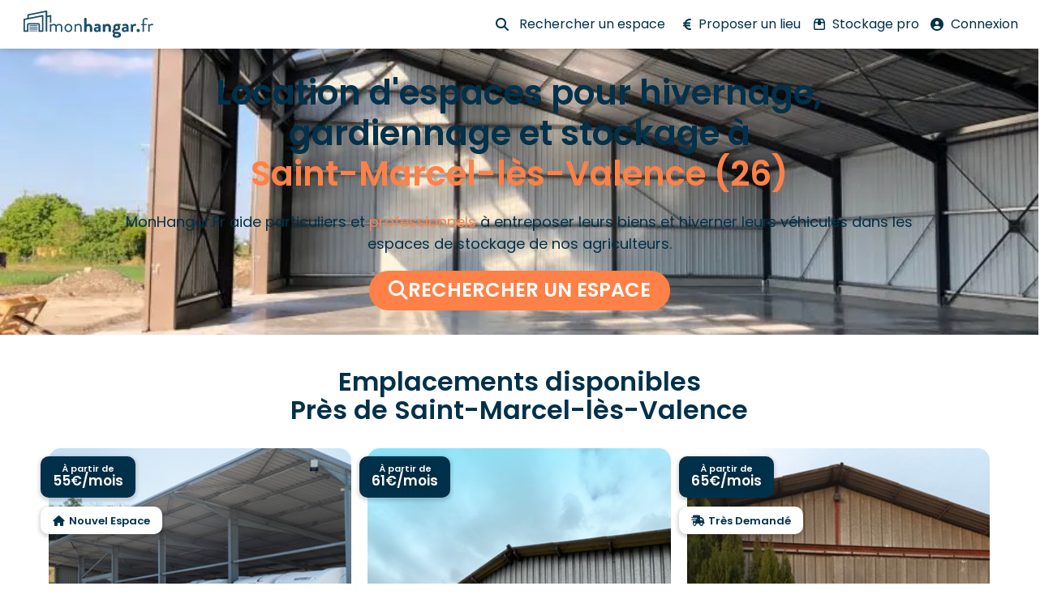

--- FILE ---
content_type: text/html; charset=UTF-8
request_url: https://monhangar.fr/hivernage-gardiennage/auvergne-rhone-alpes/drome-26/hivernage-saint-marcel-les-valence-26/
body_size: 92514
content:
<!doctype html>
<html lang="fr-FR">
<head><meta charset="UTF-8"><script>if(navigator.userAgent.match(/MSIE|Internet Explorer/i)||navigator.userAgent.match(/Trident\/7\..*?rv:11/i)){var href=document.location.href;if(!href.match(/[?&]nowprocket/)){if(href.indexOf("?")==-1){if(href.indexOf("#")==-1){document.location.href=href+"?nowprocket=1"}else{document.location.href=href.replace("#","?nowprocket=1#")}}else{if(href.indexOf("#")==-1){document.location.href=href+"&nowprocket=1"}else{document.location.href=href.replace("#","&nowprocket=1#")}}}}</script><script>(()=>{class RocketLazyLoadScripts{constructor(){this.v="2.0.3",this.userEvents=["keydown","keyup","mousedown","mouseup","mousemove","mouseover","mouseenter","mouseout","mouseleave","touchmove","touchstart","touchend","touchcancel","wheel","click","dblclick","input","visibilitychange"],this.attributeEvents=["onblur","onclick","oncontextmenu","ondblclick","onfocus","onmousedown","onmouseenter","onmouseleave","onmousemove","onmouseout","onmouseover","onmouseup","onmousewheel","onscroll","onsubmit"]}async t(){this.i(),this.o(),/iP(ad|hone)/.test(navigator.userAgent)&&this.h(),this.u(),this.l(this),this.m(),this.k(this),this.p(this),this._(),await Promise.all([this.R(),this.L()]),this.lastBreath=Date.now(),this.S(this),this.P(),this.D(),this.O(),this.M(),await this.C(this.delayedScripts.normal),await this.C(this.delayedScripts.defer),await this.C(this.delayedScripts.async),this.F("domReady"),await this.T(),await this.j(),await this.I(),this.F("windowLoad"),await this.A(),window.dispatchEvent(new Event("rocket-allScriptsLoaded")),this.everythingLoaded=!0,this.lastTouchEnd&&await new Promise((t=>setTimeout(t,500-Date.now()+this.lastTouchEnd))),this.H(),this.F("all"),this.U(),this.W()}i(){this.CSPIssue=sessionStorage.getItem("rocketCSPIssue"),document.addEventListener("securitypolicyviolation",(t=>{this.CSPIssue||"script-src-elem"!==t.violatedDirective||"data"!==t.blockedURI||(this.CSPIssue=!0,sessionStorage.setItem("rocketCSPIssue",!0))}),{isRocket:!0})}o(){window.addEventListener("pageshow",(t=>{this.persisted=t.persisted,this.realWindowLoadedFired=!0}),{isRocket:!0}),window.addEventListener("pagehide",(()=>{this.onFirstUserAction=null}),{isRocket:!0})}h(){let t;function e(e){t=e}window.addEventListener("touchstart",e,{isRocket:!0}),window.addEventListener("touchend",(function i(o){Math.abs(o.changedTouches[0].pageX-t.changedTouches[0].pageX)<10&&Math.abs(o.changedTouches[0].pageY-t.changedTouches[0].pageY)<10&&o.timeStamp-t.timeStamp<200&&(o.target.dispatchEvent(new PointerEvent("click",{target:o.target,bubbles:!0,cancelable:!0,detail:1})),event.preventDefault(),window.removeEventListener("touchstart",e,{isRocket:!0}),window.removeEventListener("touchend",i,{isRocket:!0}))}),{isRocket:!0})}q(t){this.userActionTriggered||("mousemove"!==t.type||this.firstMousemoveIgnored?"keyup"===t.type||"mouseover"===t.type||"mouseout"===t.type||(this.userActionTriggered=!0,this.onFirstUserAction&&this.onFirstUserAction()):this.firstMousemoveIgnored=!0),"click"===t.type&&t.preventDefault(),this.savedUserEvents.length>0&&(t.stopPropagation(),t.stopImmediatePropagation()),"touchstart"===this.lastEvent&&"touchend"===t.type&&(this.lastTouchEnd=Date.now()),"click"===t.type&&(this.lastTouchEnd=0),this.lastEvent=t.type,this.savedUserEvents.push(t)}u(){this.savedUserEvents=[],this.userEventHandler=this.q.bind(this),this.userEvents.forEach((t=>window.addEventListener(t,this.userEventHandler,{passive:!1,isRocket:!0})))}U(){this.userEvents.forEach((t=>window.removeEventListener(t,this.userEventHandler,{passive:!1,isRocket:!0}))),this.savedUserEvents.forEach((t=>{t.target.dispatchEvent(new window[t.constructor.name](t.type,t))}))}m(){this.eventsMutationObserver=new MutationObserver((t=>{const e="return false";for(const i of t){if("attributes"===i.type){const t=i.target.getAttribute(i.attributeName);t&&t!==e&&(i.target.setAttribute("data-rocket-"+i.attributeName,t),i.target["rocket"+i.attributeName]=new Function("event",t),i.target.setAttribute(i.attributeName,e))}"childList"===i.type&&i.addedNodes.forEach((t=>{if(t.nodeType===Node.ELEMENT_NODE)for(const i of t.attributes)this.attributeEvents.includes(i.name)&&i.value&&""!==i.value&&(t.setAttribute("data-rocket-"+i.name,i.value),t["rocket"+i.name]=new Function("event",i.value),t.setAttribute(i.name,e))}))}})),this.eventsMutationObserver.observe(document,{subtree:!0,childList:!0,attributeFilter:this.attributeEvents})}H(){this.eventsMutationObserver.disconnect(),this.attributeEvents.forEach((t=>{document.querySelectorAll("[data-rocket-"+t+"]").forEach((e=>{e.setAttribute(t,e.getAttribute("data-rocket-"+t)),e.removeAttribute("data-rocket-"+t)}))}))}k(t){Object.defineProperty(HTMLElement.prototype,"onclick",{get(){return this.rocketonclick||null},set(e){this.rocketonclick=e,this.setAttribute(t.everythingLoaded?"onclick":"data-rocket-onclick","this.rocketonclick(event)")}})}S(t){function e(e,i){let o=e[i];e[i]=null,Object.defineProperty(e,i,{get:()=>o,set(s){t.everythingLoaded?o=s:e["rocket"+i]=o=s}})}e(document,"onreadystatechange"),e(window,"onload"),e(window,"onpageshow");try{Object.defineProperty(document,"readyState",{get:()=>t.rocketReadyState,set(e){t.rocketReadyState=e},configurable:!0}),document.readyState="loading"}catch(t){console.log("WPRocket DJE readyState conflict, bypassing")}}l(t){this.originalAddEventListener=EventTarget.prototype.addEventListener,this.originalRemoveEventListener=EventTarget.prototype.removeEventListener,this.savedEventListeners=[],EventTarget.prototype.addEventListener=function(e,i,o){o&&o.isRocket||!t.B(e,this)&&!t.userEvents.includes(e)||t.B(e,this)&&!t.userActionTriggered||e.startsWith("rocket-")||t.everythingLoaded?t.originalAddEventListener.call(this,e,i,o):t.savedEventListeners.push({target:this,remove:!1,type:e,func:i,options:o})},EventTarget.prototype.removeEventListener=function(e,i,o){o&&o.isRocket||!t.B(e,this)&&!t.userEvents.includes(e)||t.B(e,this)&&!t.userActionTriggered||e.startsWith("rocket-")||t.everythingLoaded?t.originalRemoveEventListener.call(this,e,i,o):t.savedEventListeners.push({target:this,remove:!0,type:e,func:i,options:o})}}F(t){"all"===t&&(EventTarget.prototype.addEventListener=this.originalAddEventListener,EventTarget.prototype.removeEventListener=this.originalRemoveEventListener),this.savedEventListeners=this.savedEventListeners.filter((e=>{let i=e.type,o=e.target||window;return"domReady"===t&&"DOMContentLoaded"!==i&&"readystatechange"!==i||("windowLoad"===t&&"load"!==i&&"readystatechange"!==i&&"pageshow"!==i||(this.B(i,o)&&(i="rocket-"+i),e.remove?o.removeEventListener(i,e.func,e.options):o.addEventListener(i,e.func,e.options),!1))}))}p(t){let e;function i(e){return t.everythingLoaded?e:e.split(" ").map((t=>"load"===t||t.startsWith("load.")?"rocket-jquery-load":t)).join(" ")}function o(o){function s(e){const s=o.fn[e];o.fn[e]=o.fn.init.prototype[e]=function(){return this[0]===window&&t.userActionTriggered&&("string"==typeof arguments[0]||arguments[0]instanceof String?arguments[0]=i(arguments[0]):"object"==typeof arguments[0]&&Object.keys(arguments[0]).forEach((t=>{const e=arguments[0][t];delete arguments[0][t],arguments[0][i(t)]=e}))),s.apply(this,arguments),this}}if(o&&o.fn&&!t.allJQueries.includes(o)){const e={DOMContentLoaded:[],"rocket-DOMContentLoaded":[]};for(const t in e)document.addEventListener(t,(()=>{e[t].forEach((t=>t()))}),{isRocket:!0});o.fn.ready=o.fn.init.prototype.ready=function(i){function s(){parseInt(o.fn.jquery)>2?setTimeout((()=>i.bind(document)(o))):i.bind(document)(o)}return t.realDomReadyFired?!t.userActionTriggered||t.fauxDomReadyFired?s():e["rocket-DOMContentLoaded"].push(s):e.DOMContentLoaded.push(s),o([])},s("on"),s("one"),s("off"),t.allJQueries.push(o)}e=o}t.allJQueries=[],o(window.jQuery),Object.defineProperty(window,"jQuery",{get:()=>e,set(t){o(t)}})}P(){const t=new Map;document.write=document.writeln=function(e){const i=document.currentScript,o=document.createRange(),s=i.parentElement;let n=t.get(i);void 0===n&&(n=i.nextSibling,t.set(i,n));const c=document.createDocumentFragment();o.setStart(c,0),c.appendChild(o.createContextualFragment(e)),s.insertBefore(c,n)}}async R(){return new Promise((t=>{this.userActionTriggered?t():this.onFirstUserAction=t}))}async L(){return new Promise((t=>{document.addEventListener("DOMContentLoaded",(()=>{this.realDomReadyFired=!0,t()}),{isRocket:!0})}))}async I(){return this.realWindowLoadedFired?Promise.resolve():new Promise((t=>{window.addEventListener("load",t,{isRocket:!0})}))}M(){this.pendingScripts=[];this.scriptsMutationObserver=new MutationObserver((t=>{for(const e of t)e.addedNodes.forEach((t=>{"SCRIPT"!==t.tagName||t.noModule||t.isWPRocket||this.pendingScripts.push({script:t,promise:new Promise((e=>{const i=()=>{const i=this.pendingScripts.findIndex((e=>e.script===t));i>=0&&this.pendingScripts.splice(i,1),e()};t.addEventListener("load",i,{isRocket:!0}),t.addEventListener("error",i,{isRocket:!0}),setTimeout(i,1e3)}))})}))})),this.scriptsMutationObserver.observe(document,{childList:!0,subtree:!0})}async j(){await this.J(),this.pendingScripts.length?(await this.pendingScripts[0].promise,await this.j()):this.scriptsMutationObserver.disconnect()}D(){this.delayedScripts={normal:[],async:[],defer:[]},document.querySelectorAll("script[type$=rocketlazyloadscript]").forEach((t=>{t.hasAttribute("data-rocket-src")?t.hasAttribute("async")&&!1!==t.async?this.delayedScripts.async.push(t):t.hasAttribute("defer")&&!1!==t.defer||"module"===t.getAttribute("data-rocket-type")?this.delayedScripts.defer.push(t):this.delayedScripts.normal.push(t):this.delayedScripts.normal.push(t)}))}async _(){await this.L();let t=[];document.querySelectorAll("script[type$=rocketlazyloadscript][data-rocket-src]").forEach((e=>{let i=e.getAttribute("data-rocket-src");if(i&&!i.startsWith("data:")){i.startsWith("//")&&(i=location.protocol+i);try{const o=new URL(i).origin;o!==location.origin&&t.push({src:o,crossOrigin:e.crossOrigin||"module"===e.getAttribute("data-rocket-type")})}catch(t){}}})),t=[...new Map(t.map((t=>[JSON.stringify(t),t]))).values()],this.N(t,"preconnect")}async $(t){if(await this.G(),!0!==t.noModule||!("noModule"in HTMLScriptElement.prototype))return new Promise((e=>{let i;function o(){(i||t).setAttribute("data-rocket-status","executed"),e()}try{if(navigator.userAgent.includes("Firefox/")||""===navigator.vendor||this.CSPIssue)i=document.createElement("script"),[...t.attributes].forEach((t=>{let e=t.nodeName;"type"!==e&&("data-rocket-type"===e&&(e="type"),"data-rocket-src"===e&&(e="src"),i.setAttribute(e,t.nodeValue))})),t.text&&(i.text=t.text),t.nonce&&(i.nonce=t.nonce),i.hasAttribute("src")?(i.addEventListener("load",o,{isRocket:!0}),i.addEventListener("error",(()=>{i.setAttribute("data-rocket-status","failed-network"),e()}),{isRocket:!0}),setTimeout((()=>{i.isConnected||e()}),1)):(i.text=t.text,o()),i.isWPRocket=!0,t.parentNode.replaceChild(i,t);else{const i=t.getAttribute("data-rocket-type"),s=t.getAttribute("data-rocket-src");i?(t.type=i,t.removeAttribute("data-rocket-type")):t.removeAttribute("type"),t.addEventListener("load",o,{isRocket:!0}),t.addEventListener("error",(i=>{this.CSPIssue&&i.target.src.startsWith("data:")?(console.log("WPRocket: CSP fallback activated"),t.removeAttribute("src"),this.$(t).then(e)):(t.setAttribute("data-rocket-status","failed-network"),e())}),{isRocket:!0}),s?(t.fetchPriority="high",t.removeAttribute("data-rocket-src"),t.src=s):t.src="data:text/javascript;base64,"+window.btoa(unescape(encodeURIComponent(t.text)))}}catch(i){t.setAttribute("data-rocket-status","failed-transform"),e()}}));t.setAttribute("data-rocket-status","skipped")}async C(t){const e=t.shift();return e?(e.isConnected&&await this.$(e),this.C(t)):Promise.resolve()}O(){this.N([...this.delayedScripts.normal,...this.delayedScripts.defer,...this.delayedScripts.async],"preload")}N(t,e){this.trash=this.trash||[];let i=!0;var o=document.createDocumentFragment();t.forEach((t=>{const s=t.getAttribute&&t.getAttribute("data-rocket-src")||t.src;if(s&&!s.startsWith("data:")){const n=document.createElement("link");n.href=s,n.rel=e,"preconnect"!==e&&(n.as="script",n.fetchPriority=i?"high":"low"),t.getAttribute&&"module"===t.getAttribute("data-rocket-type")&&(n.crossOrigin=!0),t.crossOrigin&&(n.crossOrigin=t.crossOrigin),t.integrity&&(n.integrity=t.integrity),t.nonce&&(n.nonce=t.nonce),o.appendChild(n),this.trash.push(n),i=!1}})),document.head.appendChild(o)}W(){this.trash.forEach((t=>t.remove()))}async T(){try{document.readyState="interactive"}catch(t){}this.fauxDomReadyFired=!0;try{await this.G(),document.dispatchEvent(new Event("rocket-readystatechange")),await this.G(),document.rocketonreadystatechange&&document.rocketonreadystatechange(),await this.G(),document.dispatchEvent(new Event("rocket-DOMContentLoaded")),await this.G(),window.dispatchEvent(new Event("rocket-DOMContentLoaded"))}catch(t){console.error(t)}}async A(){try{document.readyState="complete"}catch(t){}try{await this.G(),document.dispatchEvent(new Event("rocket-readystatechange")),await this.G(),document.rocketonreadystatechange&&document.rocketonreadystatechange(),await this.G(),window.dispatchEvent(new Event("rocket-load")),await this.G(),window.rocketonload&&window.rocketonload(),await this.G(),this.allJQueries.forEach((t=>t(window).trigger("rocket-jquery-load"))),await this.G();const t=new Event("rocket-pageshow");t.persisted=this.persisted,window.dispatchEvent(t),await this.G(),window.rocketonpageshow&&window.rocketonpageshow({persisted:this.persisted})}catch(t){console.error(t)}}async G(){Date.now()-this.lastBreath>45&&(await this.J(),this.lastBreath=Date.now())}async J(){return document.hidden?new Promise((t=>setTimeout(t))):new Promise((t=>requestAnimationFrame(t)))}B(t,e){return e===document&&"readystatechange"===t||(e===document&&"DOMContentLoaded"===t||(e===window&&"DOMContentLoaded"===t||(e===window&&"load"===t||e===window&&"pageshow"===t)))}static run(){(new RocketLazyLoadScripts).t()}}RocketLazyLoadScripts.run()})();</script>
	
	<meta name="viewport" content="width=device-width, initial-scale=1">
	<link rel="profile" href="https://gmpg.org/xfn/11">
	<meta name='robots' content='index, follow, max-image-preview:large, max-snippet:-1, max-video-preview:-1' />

	<!-- This site is optimized with the Yoast SEO plugin v23.8 - https://yoast.com/wordpress/plugins/seo/ -->
	<title>Hivernage et gardiennage Saint-Marcel-lès-Valence (26) de véhicule 🚗</title><link rel="preload" data-rocket-preload as="font" href="https://monhangar.fr/wp-content/plugins/elementor/assets/lib/eicons/fonts/eicons.woff2?5.35.0" crossorigin><link rel="preload" data-rocket-preload as="font" href="https://monhangar.fr/wp-content/uploads/elementor/google-fonts/fonts/poppins-pxidyp8kv8jhgfvrjjlmr19vf9eo.woff2" crossorigin><link rel="preload" data-rocket-preload as="font" href="https://monhangar.fr/wp-content/uploads/elementor/google-fonts/fonts/poppins-pxibyp8kv8jhgfvrldz8z1xlfq.woff2" crossorigin><link rel="preload" data-rocket-preload as="font" href="https://monhangar.fr/wp-content/uploads/elementor/google-fonts/fonts/poppins-pxieyp8kv8jhgfvrjjnecmne.woff2" crossorigin><link rel="preload" data-rocket-preload as="font" href="https://monhangar.fr/wp-content/uploads/elementor/google-fonts/fonts/poppins-pxieyp8kv8jhgfvrjjfecg.woff2" crossorigin><link rel="preload" data-rocket-preload as="font" href="https://monhangar.fr/wp-content/uploads/elementor/google-fonts/fonts/poppins-pxibyp8kv8jhgfvrlgt9z1xlfq.woff2" crossorigin><link rel="preload" data-rocket-preload as="font" href="https://monhangar.fr/wp-content/uploads/elementor/google-fonts/fonts/poppins-pxibyp8kv8jhgfvrlej6z1xlfq.woff2" crossorigin><link rel="preload" data-rocket-preload as="font" href="https://monhangar.fr/wp-content/uploads/elementor/google-fonts/fonts/poppins-pxibyp8kv8jhgfvrlcz7z1jlfc-k.woff2" crossorigin><link rel="preload" data-rocket-preload as="font" href="https://monhangar.fr/wp-content/uploads/elementor/google-fonts/fonts/poppins-pxibyp8kv8jhgfvrlcz7z1xlfq.woff2" crossorigin><style id="wpr-usedcss">.pac-container{background-color:#fff;position:absolute!important;z-index:1000;border-radius:2px;border-top:1px solid #d9d9d9;font-family:Arial,sans-serif;-webkit-box-shadow:0 2px 6px rgba(0,0,0,.3);box-shadow:0 2px 6px rgba(0,0,0,.3);-webkit-box-sizing:border-box;box-sizing:border-box;overflow:hidden}.pac-logo:after{content:"";padding:1px 1px 1px 0;height:18px;-webkit-box-sizing:border-box;box-sizing:border-box;text-align:right;display:block;background-image:url(https://maps.gstatic.com/mapfiles/api-3/images/powered-by-google-on-white3.png);background-position:right;background-repeat:no-repeat;-webkit-background-size:120px 14px;background-size:120px 14px}.hdpi.pac-logo:after{background-image:url(https://maps.gstatic.com/mapfiles/api-3/images/powered-by-google-on-white3_hdpi.png)}.pac-item{cursor:default;padding:0 4px;text-overflow:ellipsis;overflow:hidden;white-space:nowrap;line-height:30px;text-align:left;border-top:1px solid #e6e6e6;font-size:11px;color:#515151}.pac-item:hover{background-color:#fafafa}.pac-item-selected,.pac-item-selected:hover{background-color:#ebf2fe}.pac-matched{font-weight:700}.pac-item-query{font-size:13px;padding-right:3px;color:#000}.pac-icon{width:15px;height:20px;margin-right:7px;margin-top:6px;display:inline-block;vertical-align:top;background-image:url(https://maps.gstatic.com/mapfiles/api-3/images/autocomplete-icons.png);-webkit-background-size:34px 34px;background-size:34px}.hdpi .pac-icon{background-image:url(https://maps.gstatic.com/mapfiles/api-3/images/autocomplete-icons_hdpi.png)}.pac-icon-search{background-position:-1px -1px}.pac-item-selected .pac-icon-search{background-position:-18px -1px}.pac-icon-marker{background-position:-1px -161px}.pac-item-selected .pac-icon-marker{background-position:-18px -161px}.pac-placeholder{color:gray}img:is([sizes=auto i],[sizes^="auto," i]){contain-intrinsic-size:3000px 1500px}img.emoji{display:inline!important;border:none!important;box-shadow:none!important;height:1em!important;width:1em!important;margin:0 .07em!important;vertical-align:-.1em!important;background:0 0!important;padding:0!important}.jet-listing .slick-slider,.jet-listing-dynamic-field__content .slick-slider{position:relative;display:block!important;-webkit-box-sizing:border-box;box-sizing:border-box;-webkit-user-select:none;-moz-user-select:none;-ms-user-select:none;user-select:none;-webkit-touch-callout:none;-khtml-user-select:none;-ms-touch-action:pan-y;touch-action:pan-y;-webkit-tap-highlight-color:transparent}.jet-listing .slick-list,.jet-listing-dynamic-field__content .slick-list{position:relative;display:block;overflow:hidden;margin:0;padding:0}.jet-listing .slick-list:focus,.jet-listing-dynamic-field__content .slick-list:focus{outline:0}.jet-listing .slick-list.dragging,.jet-listing-dynamic-field__content .slick-list.dragging{cursor:pointer;cursor:hand}.jet-listing .slick-slider .slick-list,.jet-listing .slick-slider .slick-track,.jet-listing-dynamic-field__content .slick-slider .slick-list,.jet-listing-dynamic-field__content .slick-slider .slick-track{-webkit-transform:translate3d(0,0,0);transform:translate3d(0,0,0)}.jet-listing .slick-track,.jet-listing-dynamic-field__content .slick-track{position:relative;top:0;left:0;display:block;margin-left:auto;margin-right:auto}.jet-listing .slick-track:after,.jet-listing .slick-track:before,.jet-listing-dynamic-field__content .slick-track:after,.jet-listing-dynamic-field__content .slick-track:before{display:table;content:""}.jet-listing .slick-track:after,.jet-listing-dynamic-field__content .slick-track:after{clear:both}.jet-listing .slick-loading .slick-track,.jet-listing-dynamic-field__content .slick-loading .slick-track{visibility:hidden}.jet-listing .slick-slide,.jet-listing-dynamic-field__content .slick-slide{display:none;float:left;height:100%;min-height:1px}.jet-listing [dir=rtl] .slick-slide,.jet-listing-dynamic-field__content [dir=rtl] .slick-slide{float:right}.jet-listing .slick-slide img,.jet-listing-dynamic-field__content .slick-slide img{display:block}.jet-listing .slick-slide.slick-loading img,.jet-listing-dynamic-field__content .slick-slide.slick-loading img{display:none}.jet-listing .slick-slide.dragging img,.jet-listing-dynamic-field__content .slick-slide.dragging img{pointer-events:none}.jet-listing .slick-initialized .slick-slide,.jet-listing-dynamic-field__content .slick-initialized .slick-slide{display:block}.jet-listing .slick-loading .slick-slide,.jet-listing-dynamic-field__content .slick-loading .slick-slide{visibility:hidden}.jet-listing .slick-vertical .slick-slide,.jet-listing-dynamic-field__content .slick-vertical .slick-slide{display:block;height:auto;border:1px solid transparent}.jet-listing .slick-arrow.slick-hidden,.jet-listing-dynamic-field__content .slick-arrow.slick-hidden{display:none}.jet-engine-gallery-grid__item{padding:10px;max-width:calc(100% / var(--columns));-webkit-box-flex:0;-ms-flex:0 0 calc(100% / var(--columns));flex:0 0 calc(100% / var(--columns));-webkit-box-sizing:border-box;box-sizing:border-box}.jet-engine-gallery-grid__item img{-o-object-fit:cover;object-fit:cover;width:100%;height:100%;display:block}.jet-engine-gallery-slider{max-width:100%;position:relative}.jet-engine-gallery-slider:not(.slick-initialized) .jet-engine-gallery-slider__item{display:none}.jet-engine-gallery-slider:not(.slick-initialized) .jet-engine-gallery-slider__item:first-child{display:block}.brxe-jet-engine-listing-dynamic-field .jet-engine-gallery-slider .slick-list{margin-right:calc(var(--column-gap)/ -2);margin-left:calc(var(--column-gap)/ -2)}.brxe-jet-engine-listing-dynamic-field .jet-engine-gallery-slider .slick-slide{padding-right:calc(var(--column-gap)/ 2);padding-left:calc(var(--column-gap)/ 2)}.jet-listing-dynamic-image{display:-webkit-box;display:-ms-flexbox;display:flex;-webkit-box-align:start;-ms-flex-align:start;align-items:flex-start}.jet-listing-dynamic-image>*{max-width:100%;-webkit-box-flex:0;-ms-flex:0 0 auto;flex:0 0 auto}.jet-listing-dynamic-image a{display:block;width:100%}.jet-listing-dynamic-image img{display:block}.jet-listing-dynamic-image figure{display:-webkit-box;display:-ms-flexbox;display:flex;-webkit-box-orient:vertical;-webkit-box-direction:normal;-ms-flex-direction:column;flex-direction:column}.jet-listing-dynamic-link{display:-webkit-box;display:-ms-flexbox;display:flex;-webkit-box-orient:vertical;-webkit-box-direction:normal;-ms-flex-direction:column;flex-direction:column}.jet-listing-dynamic-link .button.jet-woo-add-to-cart{display:-webkit-inline-box;display:-ms-inline-flexbox;display:inline-flex}.jet-remove-from-store.is-hidden{display:none!important}.jet-listing-grid__items{display:-webkit-box;display:-ms-flexbox;display:flex;-ms-flex-wrap:wrap;flex-wrap:wrap;margin:0 -10px;width:calc(100% + 20px)}.jet-listing-grid__items.inline-desk-css:not(.jet-listing-grid__scroll-slider-wrap-desktop).slick-slider .slick-slide{width:var(--jet-column-min-width)}.jet-listing-grid__items.grid-col-desk-4{--columns:4}.jet-listing-grid__items.grid-col-desk-5{--columns:5}.jet-listing-grid__masonry{-webkit-box-align:start;-ms-flex-align:start;align-items:flex-start}.jet-listing-grid__item{padding:10px;-webkit-box-sizing:border-box;box-sizing:border-box}.jet-listing-grid__items>.jet-listing-grid__item{max-width:calc(100% / var(--columns));-webkit-box-flex:0;-ms-flex:0 0 calc(100% / var(--columns));flex:0 0 calc(100% / var(--columns))}.jet-listing-grid__slider{position:relative}.jet-listing-grid__slider[dir=rtl] .slick-slide{float:right}.jet-listing-grid__slider-icon.slick-arrow{position:absolute;top:50%;width:50px;height:50px;line-height:50px;font-size:30px;color:#fff;background-color:#111;left:0;margin-top:-25px;cursor:pointer;text-align:center;z-index:90;display:-webkit-box;display:-ms-flexbox;display:flex;-webkit-box-align:center;-ms-flex-align:center;align-items:center;-webkit-box-pack:center;-ms-flex-pack:center;justify-content:center}.jet-listing-grid__slider-icon.slick-arrow.next-arrow{left:auto;right:0;-webkit-transform:scaleX(-1);transform:scaleX(-1)}.jet-listing-grid__slider-icon.slick-arrow svg{height:30px;width:auto}.jet-listing-grid__slider-icon.slick-arrow svg path{fill:currentColor}.jet-listing-grid__slider>.jet-listing-grid__items:not(.slick-initialized)>.jet-listing-grid__item{display:none}.jet-listing-grid__slider>.jet-listing-grid__items:not(.slick-initialized)>.jet-listing-grid__item:first-of-type{display:block}body.wp-admin.block-editor-page .jet-listing-grid__slider>.jet-listing-grid__items:not(.slick-initialized)>.jet-listing-grid__item{display:block}.jet-listing-grid__slider .jet-slick-dots{display:-webkit-box;display:-ms-flexbox;display:flex;-webkit-box-align:center;-ms-flex-align:center;align-items:center;-webkit-box-pack:center;-ms-flex-pack:center;justify-content:center;width:100%;margin:10px 0;padding:0}.jet-listing-grid__slider .jet-slick-dots li{width:12px;height:12px;border-radius:100%;text-indent:-50px;overflow:hidden;cursor:pointer;background:#eee;margin:3px}.jet-listing-grid__slider .jet-slick-dots li.slick-active,.jet-listing-grid__slider .jet-slick-dots li:hover{background:#111}.jet-listing-grid__slider[dir=rtl] .jet-slick-dots li{text-indent:50px}.jet-listing-grid__loader{--spinner-color:rgba(100, 100, 100, .8);--spinner-size:36px;display:-webkit-box;display:-ms-flexbox;display:flex;-webkit-box-pack:center;-ms-flex-pack:center;justify-content:center;-webkit-box-align:center;-ms-flex-align:center;align-items:center;gap:15px;visibility:hidden}.jet-listing-grid-loading .jet-listing-grid__loader{visibility:visible}.jet-engine-listing-overlay-wrap{position:relative;cursor:pointer}.jet-engine-listing-overlay-link{position:absolute;left:0;right:0;top:0;bottom:0;z-index:-1;font-size:0!important}.jet-listing-grid__items.jet-equal-columns__wrapper .slick-track{display:-webkit-box;display:-ms-flexbox;display:flex;-webkit-box-align:stretch;-ms-flex-align:stretch;align-items:stretch}.jet-listing-grid__items.jet-equal-columns__wrapper .slick-slide{float:none;height:auto;display:-webkit-box;display:-ms-flexbox;display:flex;-webkit-box-orient:vertical;-webkit-box-direction:normal;-ms-flex-direction:column;flex-direction:column}.jet-listing-grid__items.jet-equal-columns__wrapper .slick-slide img{-o-object-fit:cover;object-fit:cover;-webkit-box-flex:1;-ms-flex-positive:1;flex-grow:1}.jet-listing-grid__items.jet-equal-columns__wrapper .slick-slide .jet-equal-columns,.jet-listing-grid__items.jet-equal-columns__wrapper .slick-slide>*{height:100%}.jet-listing-not-found{text-align:center;display:block;margin:0;width:100%}.brxe-jet-engine-listing-grid .jet-listing-grid__items{width:auto;margin:0;--column-gap:20px;--row-gap:20px;gap:var(--row-gap) var(--column-gap);--item-width:calc((100% - (var(--columns) - 1) * var(--column-gap)) / var(--columns))}.brxe-jet-engine-listing-grid .jet-listing-grid__items.slick-slider .slick-list{margin-right:calc(var(--column-gap)/ -2);margin-left:calc(var(--column-gap)/ -2)}.brxe-jet-engine-listing-grid .jet-listing-grid__items>.jet-listing-grid__item{max-width:var(--item-width);-webkit-box-flex:0;-ms-flex:0 0 var(--item-width);flex:0 0 var(--item-width)}.brxe-jet-engine-listing-grid .jet-listing-grid__item{padding:0}.brxe-jet-engine-listing-grid .jet-listing-grid__item.slick-slide{padding:calc(var(--row-gap)/ 2) calc(var(--column-gap)/ 2)}.brxe-jet-engine-listing-grid .jet-slick-dots{gap:8px}.brxe-jet-engine-listing-grid .jet-slick-dots li{margin:0}.brxe-jet-engine-listing-grid .jet-listing-grid__slider-icon svg{width:1em;height:1em}div.brxe-jet-engine-listing-grid{width:100%}div.brxe-jet-engine-listing-grid>div.jet-listing-grid{width:100%}.jet-calendar-loading{opacity:.5!important;pointer-events:none!important;-webkit-user-select:none;-moz-user-select:none;-ms-user-select:none;user-select:none}.jet-calendar-loading .jet-calendar-caption__date-select{pointer-events:none}.jet-calendar-caption__dates{display:-webkit-box;display:-ms-flexbox;display:flex;-webkit-box-orient:horizontal;-webkit-box-direction:normal;-ms-flex-direction:row;flex-direction:row;-webkit-column-gap:0.5em;-moz-column-gap:0.5em;column-gap:.5em}.jet-calendar-caption__date-select{position:absolute;margin:0;padding:0;left:0;top:0;text-transform:inherit;opacity:0;-webkit-appearance:none;-moz-appearance:none;appearance:none;height:100%}.jet-calendar-caption__date-select:focus-visible{outline:0}.jet-calendar-nav__link{cursor:pointer;width:40px;height:40px;display:-webkit-box;display:-ms-flexbox;display:flex;-webkit-box-align:center;-ms-flex-align:center;align-items:center;-webkit-box-pack:center;-ms-flex-pack:center;justify-content:center}.jet-calendar-nav__link svg{height:1em;fill:currentColor}.rtl .jet-calendar-nav__link.nav-link-prev svg{-webkit-transform:scaleX(-1);transform:scaleX(-1)}body:not(.rtl) .jet-calendar-nav__link.nav-link-next svg{-webkit-transform:scaleX(-1);transform:scaleX(-1)}.jet-calendar-week__day{width:14.2857%;vertical-align:top}.jet-calendar-week__day-mobile-overlay{cursor:pointer;position:absolute;z-index:20;left:0;right:0;top:0;bottom:0}.jet-calendar-week__day-content{padding:10px;min-height:100px}@media (max-width:1025px){.jet-calendar-week__day-content{display:none}}.brxe-jet-listing-calendar .jet-calendar-week__day{padding:0}.brxe-jet-listing-calendar .jet-calendar-nav__link svg{width:1em;height:1em}.jet-data-store-link{display:-webkit-inline-box;display:-ms-inline-flexbox;display:inline-flex;-webkit-box-pack:center;-ms-flex-pack:center;justify-content:center;-webkit-box-align:center;-ms-flex-align:center;align-items:center;gap:4px}.jet-data-store-link__icon{-webkit-box-ordinal-group:2;-ms-flex-order:1;order:1}.jet-data-store-link__label{-webkit-box-ordinal-group:3;-ms-flex-order:2;order:2}.jet-data-store-link.is-hidden{display:none!important}a:has(>.jet-engine-lightbox-icon):before{display:none}html{line-height:1.15;-webkit-text-size-adjust:100%}*,:after,:before{box-sizing:border-box}body{background-color:#fff;color:#333;font-family:-apple-system,BlinkMacSystemFont,'Segoe UI',Roboto,'Helvetica Neue',Arial,'Noto Sans',sans-serif,'Apple Color Emoji','Segoe UI Emoji','Segoe UI Symbol','Noto Color Emoji';font-size:1rem;font-weight:400;line-height:1.5;margin:0;-webkit-font-smoothing:antialiased;-moz-osx-font-smoothing:grayscale}h1,h2,h3,h4,h6{color:inherit;font-family:inherit;font-weight:500;line-height:1.2;margin-block-end:1rem;margin-block-start:.5rem}h1{font-size:2.5rem}h2{font-size:2rem}h3{font-size:1.75rem}h4{font-size:1.5rem}h6{font-size:1rem}p{margin-block-end:.9rem;margin-block-start:0}hr{box-sizing:content-box;height:0;overflow:visible}a{background-color:transparent;color:#c36;text-decoration:none}a:active,a:hover{color:#336}a:not([href]):not([tabindex]),a:not([href]):not([tabindex]):focus,a:not([href]):not([tabindex]):hover{color:inherit;text-decoration:none}a:not([href]):not([tabindex]):focus{outline:0}b,strong{font-weight:bolder}code,kbd{font-family:monospace,monospace;font-size:1em}small{font-size:80%}sub{font-size:75%;line-height:0;position:relative;vertical-align:baseline}sub{bottom:-.25em}img{border-style:none;height:auto;max-width:100%}details{display:block}summary{display:list-item}[hidden],template{display:none}@media print{*,:after,:before{background:0 0!important;box-shadow:none!important;color:#000!important;text-shadow:none!important}a,a:visited{text-decoration:underline}a[href]:after{content:" (" attr(href) ")"}a[href^="#"]:after{content:""}thead{display:table-header-group}img,tr{-moz-column-break-inside:avoid;break-inside:avoid}h2,h3,p{orphans:3;widows:3}h2,h3{-moz-column-break-after:avoid;break-after:avoid}}label{display:inline-block;line-height:1;vertical-align:middle}button,input,optgroup,select,textarea{font-family:inherit;font-size:1rem;line-height:1.5;margin:0}input[type=email],input[type=number],input[type=search],input[type=text],input[type=url],select,textarea{border:1px solid #666;border-radius:3px;padding:.5rem 1rem;transition:all .3s;width:100%}input[type=email]:focus,input[type=number]:focus,input[type=search]:focus,input[type=text]:focus,input[type=url]:focus,select:focus,textarea:focus{border-color:#333}button,input{overflow:visible}button,select{text-transform:none}[type=button],[type=submit],button{-webkit-appearance:button;width:auto}[type=button],[type=submit],button{background-color:transparent;border:1px solid #c36;border-radius:3px;color:#c36;display:inline-block;font-size:1rem;font-weight:400;padding:.5rem 1rem;text-align:center;transition:all .3s;-webkit-user-select:none;-moz-user-select:none;user-select:none;white-space:nowrap}[type=button]:focus:not(:focus-visible),[type=submit]:focus:not(:focus-visible),button:focus:not(:focus-visible){outline:0}[type=button]:focus,[type=button]:hover,[type=submit]:focus,[type=submit]:hover,button:focus,button:hover{background-color:#c36;color:#fff;text-decoration:none}[type=button]:not(:disabled),[type=submit]:not(:disabled),button:not(:disabled){cursor:pointer}fieldset{padding:.35em .75em .625em}legend{box-sizing:border-box;color:inherit;display:table;max-width:100%;padding:0;white-space:normal}progress{vertical-align:baseline}textarea{overflow:auto;resize:vertical}[type=checkbox],[type=radio]{box-sizing:border-box;padding:0}[type=number]::-webkit-inner-spin-button,[type=number]::-webkit-outer-spin-button{height:auto}[type=search]{-webkit-appearance:textfield;outline-offset:-2px}[type=search]::-webkit-search-decoration{-webkit-appearance:none}::-webkit-file-upload-button{-webkit-appearance:button;font:inherit}select{display:block}table{background-color:transparent;border-collapse:collapse;border-spacing:0;font-size:.9em;margin-block-end:15px;width:100%}table td,table th{border:1px solid hsla(0,0%,50%,.502);line-height:1.5;padding:15px;vertical-align:top}table th{font-weight:700}table tfoot th,table thead th{font-size:1em}table caption+thead tr:first-child td,table caption+thead tr:first-child th,table colgroup+thead tr:first-child td,table colgroup+thead tr:first-child th,table thead:first-child tr:first-child td,table thead:first-child tr:first-child th{border-block-start:1px solid hsla(0,0%,50%,.502)}table tbody>tr:nth-child(odd)>td,table tbody>tr:nth-child(odd)>th{background-color:hsla(0,0%,50%,.071)}table tbody tr:hover>td,table tbody tr:hover>th{background-color:hsla(0,0%,50%,.102)}table tbody+tbody{border-block-start:2px solid hsla(0,0%,50%,.502)}li,ul{background:0 0;border:0;font-size:100%;margin-block-end:0;margin-block-start:0;outline:0;vertical-align:baseline}.sticky{display:block;position:relative}.hide{display:none!important}.screen-reader-text{clip:rect(1px,1px,1px,1px);height:1px;overflow:hidden;position:absolute!important;width:1px;word-wrap:normal!important}.screen-reader-text:focus{background-color:#eee;clip:auto!important;clip-path:none;color:#333;display:block;font-size:1rem;height:auto;left:5px;line-height:normal;padding:12px 24px;text-decoration:none;top:5px;width:auto;z-index:100000}.site-header:not(.dynamic-header){margin-inline-end:auto;margin-inline-start:auto;width:100%}@media(max-width:575px){.site-header:not(.dynamic-header){padding-inline-end:10px;padding-inline-start:10px}}@media(min-width:576px){.site-header:not(.dynamic-header){max-width:500px}}@media(min-width:768px){.site-header:not(.dynamic-header){max-width:600px}}@media(min-width:992px){.site-header:not(.dynamic-header){max-width:800px}}@media(min-width:1200px){.site-header:not(.dynamic-header){max-width:1140px}}.site-header+.elementor{min-height:calc(100vh - 320px)}.site-header{display:flex;flex-wrap:wrap;justify-content:space-between;padding-block-end:1rem;padding-block-start:1rem;position:relative}.site-navigation-toggle-holder{align-items:center;display:flex;padding:8px 15px}.site-navigation-toggle-holder .site-navigation-toggle{align-items:center;background-color:rgba(0,0,0,.05);border:0 solid;border-radius:3px;color:#494c4f;cursor:pointer;display:flex;justify-content:center;padding:.5rem}.site-navigation-dropdown{bottom:0;left:0;margin-block-start:10px;position:absolute;transform-origin:top;transition:max-height .3s,transform .3s;width:100%;z-index:10000}.site-navigation-toggle-holder:not(.elementor-active)+.site-navigation-dropdown{max-height:0;transform:scaleY(0)}.site-navigation-toggle-holder.elementor-active+.site-navigation-dropdown{max-height:100vh;transform:scaleY(1)}.site-navigation-dropdown ul{padding:0}.site-navigation-dropdown ul.menu{background:#fff;margin:0;padding:0;position:absolute;width:100%}.site-navigation-dropdown ul.menu li{display:block;position:relative;width:100%}.site-navigation-dropdown ul.menu li a{background:#fff;box-shadow:inset 0 -1px 0 rgba(0,0,0,.102);color:#55595c;display:block;padding:20px}.site-navigation-dropdown ul.menu>li li{max-height:0;transform:scaleY(0);transform-origin:top;transition:max-height .3s,transform .3s}.site-navigation-dropdown ul.menu li.elementor-active>ul>li{max-height:100vh;transform:scaleY(1)}.elementor-hidden{display:none}.elementor-screen-only,.screen-reader-text,.screen-reader-text span{height:1px;margin:-1px;overflow:hidden;padding:0;position:absolute;top:-10000em;width:1px;clip:rect(0,0,0,0);border:0}.elementor-clearfix:after{clear:both;content:"";display:block;height:0;width:0}.elementor *,.elementor :after,.elementor :before{box-sizing:border-box}.elementor a{box-shadow:none;text-decoration:none}.elementor hr{background-color:transparent;margin:0}.elementor img{border:none;border-radius:0;box-shadow:none;height:auto;max-width:100%}.elementor .elementor-widget:not(.elementor-widget-text-editor):not(.elementor-widget-theme-post-content) figure{margin:0}.elementor embed,.elementor iframe,.elementor object,.elementor video{border:none;line-height:1;margin:0;max-width:100%;width:100%}.elementor .elementor-background-video-container{direction:ltr;inset:0;overflow:hidden;position:absolute;z-index:0}.elementor .elementor-background-video-container{pointer-events:none;transition:opacity 1s}.elementor .elementor-background-video-container.elementor-loading{opacity:0}.elementor .elementor-background-video-embed{max-width:none}.elementor .elementor-background-video-embed,.elementor .elementor-background-video-hosted{left:50%;position:absolute;top:50%;transform:translate(-50%,-50%)}.elementor .elementor-background-video-hosted{-o-object-fit:cover;object-fit:cover}.elementor .elementor-background-overlay{inset:0;position:absolute}.elementor .elementor-background-slideshow{inset:0;position:absolute;z-index:0}.elementor .elementor-background-slideshow__slide__image{background-position:50%;background-size:cover;height:100%;width:100%}.e-con-inner>.elementor-element.elementor-absolute,.e-con>.elementor-element.elementor-absolute,.elementor-widget-wrap>.elementor-element.elementor-absolute{position:absolute}.elementor-widget-wrap .elementor-element.elementor-widget__width-auto,.elementor-widget-wrap .elementor-element.elementor-widget__width-initial{max-width:100%}.elementor-element{--flex-direction:initial;--flex-wrap:initial;--justify-content:initial;--align-items:initial;--align-content:initial;--gap:initial;--flex-basis:initial;--flex-grow:initial;--flex-shrink:initial;--order:initial;--align-self:initial;align-self:var(--align-self);flex-basis:var(--flex-basis);flex-grow:var(--flex-grow);flex-shrink:var(--flex-shrink);order:var(--order)}.elementor-element.elementor-absolute{z-index:1}.elementor-element:where(.e-con-full,.elementor-widget){align-content:var(--align-content);align-items:var(--align-items);flex-direction:var(--flex-direction);flex-wrap:var(--flex-wrap);gap:var(--row-gap) var(--column-gap);justify-content:var(--justify-content)}.elementor-invisible{visibility:hidden}.elementor-align-center{text-align:center}.elementor-align-right{text-align:right}.elementor-align-center .elementor-button,.elementor-align-right .elementor-button{width:auto}.elementor-ken-burns{transition-duration:10s;transition-property:transform;transition-timing-function:linear}.elementor-ken-burns--out{transform:scale(1.3)}.elementor-ken-burns--active{transition-duration:20s}.elementor-ken-burns--active.elementor-ken-burns--out{transform:scale(1)}.elementor-ken-burns--active.elementor-ken-burns--in{transform:scale(1.3)}@media (max-width:1024px){.jet-listing-grid__items.slick-slider .slick-slide{width:var(--jet-column-tablet-min-width)}.jet-listing-grid__items.grid-col-tablet-2{--columns:2}.jet-listing-grid__items.grid-col-tablet-4{--columns:4}.elementor-widget-wrap .elementor-element.elementor-widget-tablet__width-auto,.elementor-widget-wrap .elementor-element.elementor-widget-tablet__width-initial{max-width:100%}.elementor-tablet-align-center{text-align:center}.elementor-tablet-align-left{text-align:left}.elementor-tablet-align-center .elementor-button,.elementor-tablet-align-left .elementor-button{width:auto}.elementor-section .elementor-container{flex-wrap:wrap}}@media (max-width:767px){.jet-listing-grid__items.inline-mobile-css:not(.jet-listing-grid__scroll-slider-wrap-mobile).slick-slider .slick-slide{width:var(--jet-column-mobile-min-width)}.jet-listing-grid__items.grid-col-mobile-1{--columns:1}.jet-listing-grid__items.grid-col-mobile-2{--columns:2}.elementor-widget-wrap .elementor-element.elementor-widget-mobile__width-auto,.elementor-widget-wrap .elementor-element.elementor-widget-mobile__width-initial{max-width:100%}.elementor-mobile-align-center{text-align:center}.elementor-mobile-align-left{text-align:left}.elementor-mobile-align-center .elementor-button,.elementor-mobile-align-left .elementor-button{width:auto}}:root{--page-title-display:block}.elementor-page-title{display:var(--page-title-display)}.elementor-section{position:relative}.elementor-section .elementor-container{display:flex;margin-left:auto;margin-right:auto;position:relative}.elementor-section.elementor-section-stretched{position:relative;width:100%}.elementor-section.elementor-section-items-middle>.elementor-container{align-items:center}.elementor-widget-wrap{align-content:flex-start;flex-wrap:wrap;position:relative;width:100%}.elementor:not(.elementor-bc-flex-widget) .elementor-widget-wrap{display:flex}.elementor-widget-wrap>.elementor-element{width:100%}.elementor-widget-wrap.e-swiper-container{width:calc(100% - (var(--e-column-margin-left,0px) + var(--e-column-margin-right,0px)))}.elementor-widget{position:relative}.elementor-widget:not(:last-child){margin-bottom:var(--kit-widget-spacing,20px)}.elementor-widget:not(:last-child).elementor-absolute,.elementor-widget:not(:last-child).elementor-widget__width-auto,.elementor-widget:not(:last-child).elementor-widget__width-initial{margin-bottom:0}.elementor-column{display:flex;min-height:1px;position:relative}.elementor-column-gap-narrow>.elementor-column>.elementor-element-populated{padding:5px}.elementor-column-gap-default>.elementor-column>.elementor-element-populated{padding:10px}@media (min-width:768px){.elementor-column.elementor-col-50{width:50%}.elementor-column.elementor-col-100{width:100%}}@media (min-width:768px) and (max-width:1024px){.elementor-reverse-tablet>.elementor-container>:first-child{order:10}.elementor-reverse-tablet>.elementor-container>:nth-child(2){order:9}.elementor-reverse-tablet>.elementor-container>:nth-child(3){order:8}.elementor-reverse-tablet>.elementor-container>:nth-child(4){order:7}.elementor-reverse-tablet>.elementor-container>:nth-child(5){order:6}.elementor-reverse-tablet>.elementor-container>:nth-child(6){order:5}.elementor-reverse-tablet>.elementor-container>:nth-child(7){order:4}.elementor-reverse-tablet>.elementor-container>:nth-child(8){order:3}.elementor-reverse-tablet>.elementor-container>:nth-child(9){order:2}.elementor-reverse-tablet>.elementor-container>:nth-child(10){order:1}}@media (min-width:-1) and (max-width:1024px){.elementor-reverse-tablet>.elementor-container>:first-child{order:10}.elementor-reverse-tablet>.elementor-container>:nth-child(2){order:9}.elementor-reverse-tablet>.elementor-container>:nth-child(3){order:8}.elementor-reverse-tablet>.elementor-container>:nth-child(4){order:7}.elementor-reverse-tablet>.elementor-container>:nth-child(5){order:6}.elementor-reverse-tablet>.elementor-container>:nth-child(6){order:5}.elementor-reverse-tablet>.elementor-container>:nth-child(7){order:4}.elementor-reverse-tablet>.elementor-container>:nth-child(8){order:3}.elementor-reverse-tablet>.elementor-container>:nth-child(9){order:2}.elementor-reverse-tablet>.elementor-container>:nth-child(10){order:1}}@media (min-width:768px) and (max-width:-1){.elementor-reverse-tablet>.elementor-container>:first-child,.elementor-reverse-tablet>.elementor-container>:nth-child(10),.elementor-reverse-tablet>.elementor-container>:nth-child(2),.elementor-reverse-tablet>.elementor-container>:nth-child(3),.elementor-reverse-tablet>.elementor-container>:nth-child(4),.elementor-reverse-tablet>.elementor-container>:nth-child(5),.elementor-reverse-tablet>.elementor-container>:nth-child(6),.elementor-reverse-tablet>.elementor-container>:nth-child(7),.elementor-reverse-tablet>.elementor-container>:nth-child(8),.elementor-reverse-tablet>.elementor-container>:nth-child(9){order:0}}.elementor-grid{display:grid;grid-column-gap:var(--grid-column-gap);grid-row-gap:var(--grid-row-gap)}.elementor-grid .elementor-grid-item{min-width:0}.elementor-grid-0 .elementor-grid{display:inline-block;margin-bottom:calc(-1 * var(--grid-row-gap));width:100%;word-spacing:var(--grid-column-gap)}.elementor-grid-0 .elementor-grid .elementor-grid-item{display:inline-block;margin-bottom:var(--grid-row-gap);word-break:break-word}.elementor-grid-6 .elementor-grid{grid-template-columns:repeat(6,1fr)}@media (min-width:1025px){#elementor-device-mode:after{content:"desktop"}}@media (min-width:-1){#elementor-device-mode:after{content:"widescreen"}}@media (max-width:-1){#elementor-device-mode:after{content:"laptop";content:"tablet_extra"}}@media (max-width:1024px){.elementor-grid-tablet-2 .elementor-grid{grid-template-columns:repeat(2,1fr)}#elementor-device-mode:after{content:"tablet"}}@media (max-width:-1){#elementor-device-mode:after{content:"mobile_extra"}}@media (max-width:767px){.elementor-reverse-mobile>.elementor-container>:first-child{order:10}.elementor-reverse-mobile>.elementor-container>:nth-child(2){order:9}.elementor-reverse-mobile>.elementor-container>:nth-child(3){order:8}.elementor-reverse-mobile>.elementor-container>:nth-child(4){order:7}.elementor-reverse-mobile>.elementor-container>:nth-child(5){order:6}.elementor-reverse-mobile>.elementor-container>:nth-child(6){order:5}.elementor-reverse-mobile>.elementor-container>:nth-child(7){order:4}.elementor-reverse-mobile>.elementor-container>:nth-child(8){order:3}.elementor-reverse-mobile>.elementor-container>:nth-child(9){order:2}.elementor-reverse-mobile>.elementor-container>:nth-child(10){order:1}.elementor-column{width:100%}.elementor-grid-mobile-2 .elementor-grid{grid-template-columns:repeat(2,1fr)}#elementor-device-mode:after{content:"mobile"}}@media (prefers-reduced-motion:no-preference){html{scroll-behavior:smooth}}.e-con{--border-radius:0;--border-top-width:0px;--border-right-width:0px;--border-bottom-width:0px;--border-left-width:0px;--border-style:initial;--border-color:initial;--container-widget-width:100%;--container-widget-height:initial;--container-widget-flex-grow:0;--container-widget-align-self:initial;--content-width:min(100%,var(--container-max-width,1140px));--width:100%;--min-height:initial;--height:auto;--text-align:initial;--margin-top:0px;--margin-right:0px;--margin-bottom:0px;--margin-left:0px;--padding-top:var(--container-default-padding-top,10px);--padding-right:var(--container-default-padding-right,10px);--padding-bottom:var(--container-default-padding-bottom,10px);--padding-left:var(--container-default-padding-left,10px);--position:relative;--z-index:revert;--overflow:visible;--gap:var(--widgets-spacing,20px);--row-gap:var(--widgets-spacing-row,20px);--column-gap:var(--widgets-spacing-column,20px);--overlay-mix-blend-mode:initial;--overlay-opacity:1;--overlay-transition:0.3s;--e-con-grid-template-columns:repeat(3,1fr);--e-con-grid-template-rows:repeat(2,1fr);border-radius:var(--border-radius);height:var(--height);min-height:var(--min-height);min-width:0;overflow:var(--overflow);position:var(--position);transition:background var(--background-transition,.3s),border var(--border-transition,.3s),box-shadow var(--border-transition,.3s),transform var(--e-con-transform-transition-duration,.4s);width:var(--width);z-index:var(--z-index);--flex-wrap-mobile:wrap;margin-block-end:var(--margin-block-end);margin-block-start:var(--margin-block-start);margin-inline-end:var(--margin-inline-end);margin-inline-start:var(--margin-inline-start);padding-inline-end:var(--padding-inline-end);padding-inline-start:var(--padding-inline-start);--margin-block-start:var(--margin-top);--margin-block-end:var(--margin-bottom);--margin-inline-start:var(--margin-left);--margin-inline-end:var(--margin-right);--padding-inline-start:var(--padding-left);--padding-inline-end:var(--padding-right);--padding-block-start:var(--padding-top);--padding-block-end:var(--padding-bottom);--border-block-start-width:var(--border-top-width);--border-block-end-width:var(--border-bottom-width);--border-inline-start-width:var(--border-left-width);--border-inline-end-width:var(--border-right-width)}body.rtl .e-con{--padding-inline-start:var(--padding-right);--padding-inline-end:var(--padding-left);--margin-inline-start:var(--margin-right);--margin-inline-end:var(--margin-left);--border-inline-start-width:var(--border-right-width);--border-inline-end-width:var(--border-left-width)}.e-con.e-flex{--flex-direction:column;--flex-basis:auto;--flex-grow:0;--flex-shrink:1;flex:var(--flex-grow) var(--flex-shrink) var(--flex-basis)}.e-con-full,.e-con>.e-con-inner{padding-block-end:var(--padding-block-end);padding-block-start:var(--padding-block-start);text-align:var(--text-align)}.e-con-full.e-flex,.e-con.e-flex>.e-con-inner{flex-direction:var(--flex-direction)}.e-con,.e-con>.e-con-inner{display:var(--display)}.e-con.e-grid{--grid-justify-content:start;--grid-align-content:start;--grid-auto-flow:row}.e-con.e-grid,.e-con.e-grid>.e-con-inner{align-content:var(--grid-align-content);align-items:var(--align-items);grid-auto-flow:var(--grid-auto-flow);grid-template-columns:var(--e-con-grid-template-columns);grid-template-rows:var(--e-con-grid-template-rows);justify-content:var(--grid-justify-content);justify-items:var(--justify-items)}.e-con-boxed.e-flex{align-content:normal;align-items:normal;flex-direction:column;flex-wrap:nowrap;justify-content:normal}.e-con-boxed.e-grid{grid-template-columns:1fr;grid-template-rows:1fr;justify-items:legacy}.e-con-boxed{gap:initial;text-align:initial}.e-con.e-flex>.e-con-inner{align-content:var(--align-content);align-items:var(--align-items);align-self:auto;flex-basis:auto;flex-grow:1;flex-shrink:1;flex-wrap:var(--flex-wrap);justify-content:var(--justify-content)}.e-con.e-grid>.e-con-inner{align-items:var(--align-items);justify-items:var(--justify-items)}.e-con>.e-con-inner{gap:var(--row-gap) var(--column-gap);height:100%;margin:0 auto;max-width:var(--content-width);padding-inline-end:0;padding-inline-start:0;width:100%}:is(.elementor-section-wrap,[data-elementor-id])>.e-con{--margin-left:auto;--margin-right:auto;max-width:min(100%,var(--width))}.e-con .elementor-widget.elementor-widget{margin-block-end:0}.e-con:before,.e-con>.elementor-background-slideshow:before,.e-con>.elementor-motion-effects-container>.elementor-motion-effects-layer:before,:is(.e-con,.e-con>.e-con-inner)>.elementor-background-video-container:before{border-block-end-width:var(--border-block-end-width);border-block-start-width:var(--border-block-start-width);border-color:var(--border-color);border-inline-end-width:var(--border-inline-end-width);border-inline-start-width:var(--border-inline-start-width);border-radius:var(--border-radius);border-style:var(--border-style);content:var(--background-overlay);display:block;height:max(100% + var(--border-top-width) + var(--border-bottom-width),100%);left:calc(0px - var(--border-left-width));mix-blend-mode:var(--overlay-mix-blend-mode);opacity:var(--overlay-opacity);position:absolute;top:calc(0px - var(--border-top-width));transition:var(--overlay-transition,.3s);width:max(100% + var(--border-left-width) + var(--border-right-width),100%)}.e-con:before{transition:background var(--overlay-transition,.3s),border-radius var(--border-transition,.3s),opacity var(--overlay-transition,.3s)}.e-con>.elementor-background-slideshow,:is(.e-con,.e-con>.e-con-inner)>.elementor-background-video-container{border-block-end-width:var(--border-block-end-width);border-block-start-width:var(--border-block-start-width);border-color:var(--border-color);border-inline-end-width:var(--border-inline-end-width);border-inline-start-width:var(--border-inline-start-width);border-radius:var(--border-radius);border-style:var(--border-style);height:max(100% + var(--border-top-width) + var(--border-bottom-width),100%);left:calc(0px - var(--border-left-width));top:calc(0px - var(--border-top-width));width:max(100% + var(--border-left-width) + var(--border-right-width),100%)}:is(.e-con,.e-con>.e-con-inner)>.elementor-background-video-container:before{z-index:1}:is(.e-con,.e-con>.e-con-inner)>.elementor-background-slideshow:before{z-index:2}.e-con .elementor-widget{min-width:0}.e-con .elementor-widget.e-widget-swiper{width:100%}.e-con>.e-con-inner>.elementor-widget>.elementor-widget-container,.e-con>.elementor-widget>.elementor-widget-container{height:100%}.e-con.e-con>.e-con-inner>.elementor-widget,.elementor.elementor .e-con>.elementor-widget{max-width:100%}.e-con .elementor-widget:not(:last-child){--kit-widget-spacing:0px}@media (max-width:767px){:is(.e-con,.e-con>.e-con-inner)>.elementor-background-video-container.elementor-hidden-mobile{display:none}.e-con.e-flex{--width:100%;--flex-wrap:var(--flex-wrap-mobile)}.elementor .elementor-hidden-mobile{display:none}}.elementor-element .elementor-widget-container,.elementor-element:not(:has(.elementor-widget-container)){transition:background .3s,border .3s,border-radius .3s,box-shadow .3s,transform var(--e-transform-transition-duration,.4s)}.elementor-heading-title{line-height:1;margin:0;padding:0}.elementor-button{background-color:#69727d;border-radius:3px;color:#fff;display:inline-block;font-size:15px;line-height:1;padding:12px 24px;fill:#fff;text-align:center;transition:all .3s}.elementor-button:focus,.elementor-button:hover,.elementor-button:visited{color:#fff}.elementor-button-content-wrapper{display:flex;flex-direction:row;gap:5px;justify-content:center}.elementor-button-icon svg{height:auto;width:1em}.elementor-button-icon .e-font-icon-svg{height:1em}.elementor-button-text{display:inline-block}.elementor-button.elementor-size-md{border-radius:4px;font-size:16px;padding:15px 30px}.elementor-button.elementor-size-lg{border-radius:5px;font-size:18px;padding:20px 40px}.elementor-button span{text-decoration:inherit}.elementor-icon{color:#69727d;display:inline-block;font-size:50px;line-height:1;text-align:center;transition:all .3s}.elementor-icon:hover{color:#69727d}.elementor-icon i,.elementor-icon svg{display:block;height:1em;position:relative;width:1em}.elementor-icon i:before,.elementor-icon svg:before{left:50%;position:absolute;transform:translateX(-50%)}.elementor-icon i.fad{width:auto}.elementor-shape-rounded .elementor-icon{border-radius:10%}.e-transform .elementor-widget-container,.e-transform:not(:has(.elementor-widget-container)){transform:perspective(var(--e-transform-perspective,0)) rotate(var(--e-transform-rotateZ,0)) rotateX(var(--e-transform-rotateX,0)) rotateY(var(--e-transform-rotateY,0)) translate(var(--e-transform-translate,0)) translateX(var(--e-transform-translateX,0)) translateY(var(--e-transform-translateY,0)) scaleX(calc(var(--e-transform-flipX,1) * var(--e-transform-scaleX,var(--e-transform-scale,1)))) scaleY(calc(var(--e-transform-flipY,1) * var(--e-transform-scaleY,var(--e-transform-scale,1)))) skewX(var(--e-transform-skewX,0)) skewY(var(--e-transform-skewY,0));transform-origin:var(--e-transform-origin-y) var(--e-transform-origin-x)}.e-con.e-transform{transform:perspective(var(--e-con-transform-perspective,0)) rotate(var(--e-con-transform-rotateZ,0)) rotateX(var(--e-con-transform-rotateX,0)) rotateY(var(--e-con-transform-rotateY,0)) translate(var(--e-con-transform-translate,0)) translateX(var(--e-con-transform-translateX,0)) translateY(var(--e-con-transform-translateY,0)) scaleX(calc(var(--e-con-transform-flipX,1) * var(--e-con-transform-scaleX,var(--e-con-transform-scale,1)))) scaleY(calc(var(--e-con-transform-flipY,1) * var(--e-con-transform-scaleY,var(--e-con-transform-scale,1)))) skewX(var(--e-con-transform-skewX,0)) skewY(var(--e-con-transform-skewY,0));transform-origin:var(--e-con-transform-origin-y) var(--e-con-transform-origin-x)}.animated{animation-duration:1.25s}.animated.infinite{animation-iteration-count:infinite}.animated.reverse{animation-direction:reverse;animation-fill-mode:forwards}@media (prefers-reduced-motion:reduce){.animated{animation:none}}.elementor-post__thumbnail__link{transition:none}@media (min-width:768px) and (max-width:1024px){.elementor .elementor-hidden-tablet{display:none}}@media (min-width:1025px) and (max-width:99999px){.elementor .elementor-hidden-desktop{display:none}}.elementor-kit-991{--e-global-color-primary:#01314B;--e-global-color-secondary:#F3F5F8;--e-global-color-text:#324A6D;--e-global-color-accent:#467FF7;--e-global-color-60da78b:#02010100;--e-global-color-c696dce:#FFFFFF;--e-global-color-14ef391:#C8D5DC;--e-global-color-764183d:#F9FAFD;--e-global-color-d6cea4e:#FFFFFF;--e-global-color-86b4fcd:#02010100;--e-global-color-57c8da2:#000000CC;--e-global-color-4d2da60:#FF8147;--e-global-color-469c10e:#FF3F3F;--e-global-color-5965fac:#7DC87A;--e-global-color-82b1636:#5171F6;--e-global-color-4fe112f:#E5EAED;--e-global-typography-primary-font-family:"Poppins";--e-global-typography-primary-font-size:65px;--e-global-typography-primary-font-weight:600;--e-global-typography-primary-text-transform:none;--e-global-typography-primary-font-style:normal;--e-global-typography-primary-text-decoration:none;--e-global-typography-primary-line-height:1.2em;--e-global-typography-primary-letter-spacing:0px;--e-global-typography-secondary-font-family:"Poppins";--e-global-typography-secondary-font-size:36px;--e-global-typography-secondary-font-weight:600;--e-global-typography-secondary-text-transform:capitalize;--e-global-typography-secondary-font-style:normal;--e-global-typography-secondary-text-decoration:none;--e-global-typography-secondary-line-height:1.1em;--e-global-typography-secondary-letter-spacing:0px;--e-global-typography-text-font-family:"Poppins";--e-global-typography-text-font-size:16px;--e-global-typography-text-font-weight:300;--e-global-typography-text-text-transform:none;--e-global-typography-text-font-style:normal;--e-global-typography-text-text-decoration:none;--e-global-typography-text-line-height:1.5em;--e-global-typography-text-letter-spacing:0px;--e-global-typography-accent-font-family:"Poppins";--e-global-typography-accent-font-size:16px;--e-global-typography-accent-font-weight:400;--e-global-typography-accent-text-transform:capitalize;--e-global-typography-accent-font-style:normal;--e-global-typography-accent-text-decoration:none;--e-global-typography-accent-line-height:1em;--e-global-typography-accent-letter-spacing:0px;--e-global-typography-392b9e0-font-family:"Poppins";--e-global-typography-392b9e0-font-size:22px;--e-global-typography-392b9e0-font-weight:600;--e-global-typography-392b9e0-font-style:normal;--e-global-typography-392b9e0-text-decoration:none;--e-global-typography-392b9e0-line-height:1.2em;--e-global-typography-392b9e0-letter-spacing:0px;--e-global-typography-c05b693-font-family:"Poppins";--e-global-typography-c05b693-font-size:22px;--e-global-typography-c05b693-font-weight:300;--e-global-typography-c05b693-text-transform:none;--e-global-typography-c05b693-font-style:normal;--e-global-typography-c05b693-text-decoration:none;--e-global-typography-c05b693-line-height:1.5em;--e-global-typography-c05b693-letter-spacing:0px;--e-global-typography-6558fb1-font-family:"Poppins";--e-global-typography-6558fb1-font-size:16px;--e-global-typography-6558fb1-font-weight:300;--e-global-typography-6558fb1-text-transform:uppercase;--e-global-typography-6558fb1-font-style:normal;--e-global-typography-6558fb1-text-decoration:none;--e-global-typography-6558fb1-line-height:1.5em;--e-global-typography-6558fb1-letter-spacing:10px;--e-global-typography-92bce3b-font-family:"Poppins";--e-global-typography-92bce3b-font-size:16px;--e-global-typography-92bce3b-font-weight:400;--e-global-typography-92bce3b-text-transform:capitalize;--e-global-typography-92bce3b-font-style:italic;--e-global-typography-92bce3b-text-decoration:underline;--e-global-typography-92bce3b-line-height:1em;--e-global-typography-92bce3b-letter-spacing:0px;--e-global-typography-b2deeae-font-family:"Poppins";--e-global-typography-b2deeae-font-size:85px;--e-global-typography-b2deeae-font-weight:600;--e-global-typography-b2deeae-text-transform:none;--e-global-typography-b2deeae-font-style:normal;--e-global-typography-b2deeae-text-decoration:none;--e-global-typography-b2deeae-line-height:1em;--e-global-typography-b2deeae-letter-spacing:0px;--e-global-typography-fb1a3e0-font-family:"Poppins";--e-global-typography-fb1a3e0-font-size:200px;--e-global-typography-fb1a3e0-font-weight:600;--e-global-typography-fb1a3e0-text-transform:none;--e-global-typography-fb1a3e0-font-style:normal;--e-global-typography-fb1a3e0-text-decoration:none;--e-global-typography-fb1a3e0-line-height:1.2em;--e-global-typography-fb1a3e0-letter-spacing:0px;--e-global-typography-397e168-font-family:"Poppins";--e-global-typography-397e168-font-size:16px;--e-global-typography-397e168-font-weight:400;--e-global-typography-397e168-text-transform:capitalize;--e-global-typography-397e168-font-style:italic;--e-global-typography-397e168-text-decoration:none;--e-global-typography-397e168-line-height:1.3em;--e-global-typography-397e168-letter-spacing:0px;background-color:var(--e-global-color-c696dce)}.elementor-kit-991 a{color:#ff8147}.elementor-kit-991 a:hover{color:var(--e-global-color-accent)}.elementor-kit-991 h4{color:var(--e-global-color-primary);font-family:var( --e-global-typography-392b9e0-font-family ),Sans-serif;font-size:var( --e-global-typography-392b9e0-font-size );font-weight:var(--e-global-typography-392b9e0-font-weight);font-style:var(--e-global-typography-392b9e0-font-style);text-decoration:var(--e-global-typography-392b9e0-text-decoration);line-height:var( --e-global-typography-392b9e0-line-height );letter-spacing:var( --e-global-typography-392b9e0-letter-spacing )}.elementor-section.elementor-section-boxed>.elementor-container{max-width:1140px}.e-con{--container-max-width:1140px}.elementor-widget:not(:last-child){margin-block-end:20px}.elementor-element{--widgets-spacing:20px 20px;--widgets-spacing-row:20px;--widgets-spacing-column:20px}.site-header{padding-inline-end:0px;padding-inline-start:0px}@media(max-width:1024px){.elementor-kit-991{--e-global-typography-primary-font-size:45px;--e-global-typography-secondary-font-size:25px;--e-global-typography-text-font-size:14px;--e-global-typography-accent-font-size:14px;--e-global-typography-c05b693-font-size:14px;--e-global-typography-6558fb1-font-size:14px;--e-global-typography-92bce3b-font-size:14px;--e-global-typography-b2deeae-font-size:65px;--e-global-typography-fb1a3e0-font-size:145px;--e-global-typography-397e168-font-size:14px}.elementor-kit-991 h4{font-size:var( --e-global-typography-392b9e0-font-size );line-height:var( --e-global-typography-392b9e0-line-height );letter-spacing:var( --e-global-typography-392b9e0-letter-spacing )}.elementor-section.elementor-section-boxed>.elementor-container{max-width:1024px}.e-con{--container-max-width:1024px}}@media(max-width:767px){table table{font-size:.8em}table table td,table table th{line-height:1.3;padding:7px}table table th{font-weight:400}.elementor-kit-991{--e-global-typography-primary-font-size:28px;--e-global-typography-primary-line-height:1.1em;--e-global-typography-secondary-font-size:20px;--e-global-typography-392b9e0-font-size:18px;--e-global-typography-b2deeae-font-size:48px;--e-global-typography-b2deeae-line-height:1em;--e-global-typography-fb1a3e0-font-size:100px;--e-global-typography-fb1a3e0-line-height:1em}.elementor-kit-991 h4{font-size:var( --e-global-typography-392b9e0-font-size );line-height:var( --e-global-typography-392b9e0-line-height );letter-spacing:var( --e-global-typography-392b9e0-letter-spacing )}.elementor-section.elementor-section-boxed>.elementor-container{max-width:767px}.e-con{--container-max-width:767px}}.pac-container{padding:15px!important}.pac-container .pac-item{border-bottom:none!important}.pac-item-query,.pac-matched{font-size:18px!important}#searchLabel{font-size:18px;font-weight:400;color:#01314b;margin-bottom:0;margin-top:5px;margin-left:5px}#searchField{font-size:23px;font-weight:800;border:none;background:0 0;color:#01314b;height:auto;margin:0;padding:5px;outline:0}#searchField::placeholder{color:#bec3c6;cursor:pointer}@media (max-width:1024px){.search-container{width:80%}}.search-container-header #searchFieldHeader{margin:0;padding-left:0;border:none;box-shadow:none;background-color:transparent;color:#01314b;font-weight:300;width:100%!important;box-sizing:border-box!important}.searchField-header::placeholder{font-family:Poppins,sans-serif;font-size:16px;font-weight:300;color:#01314b;opacity:1}.searchField-header:-ms-input-placeholder{font-family:Poppins,sans-serif;font-size:16px;font-weight:300;color:#01314b}.searchField-header::-webkit-input-placeholder{font-family:Poppins,sans-serif;font-size:16px;font-weight:300;color:#01314b}.elementor-widget-icon-box .elementor-icon-box-wrapper{display:block;text-align:center}.elementor-widget-icon-box .elementor-icon-box-icon{margin-bottom:var(--icon-box-icon-margin,15px);margin-left:auto;margin-right:auto}@media (min-width:768px){.elementor-widget-icon-box.elementor-vertical-align-top .elementor-icon-box-wrapper{align-items:flex-start}}.elementor-widget-icon-box.elementor-position-right .elementor-icon-box-wrapper{display:flex}.elementor-widget-icon-box.elementor-position-right .elementor-icon-box-icon{display:inline-flex;flex:0 0 auto}.elementor-widget-icon-box.elementor-position-right .elementor-icon-box-wrapper{flex-direction:row-reverse;text-align:end}.elementor-widget-icon-box.elementor-position-right .elementor-icon-box-icon{margin-bottom:unset;margin-left:var(--icon-box-icon-margin,15px);margin-right:0}.elementor-widget-icon-box.elementor-position-top .elementor-icon-box-wrapper{display:block;flex-direction:unset;text-align:center}.elementor-widget-icon-box.elementor-position-top .elementor-icon-box-icon{margin-bottom:var(--icon-box-icon-margin,15px);margin-left:auto;margin-right:auto}@media (max-width:767px){.search-container{width:100%;height:60px}#searchLabel{font-size:12px;font-weight:500}#searchField{font-size:13px}.elementor-widget-icon-box.elementor-mobile-position-right .elementor-icon-box-wrapper{display:flex}.elementor-widget-icon-box.elementor-mobile-position-right .elementor-icon-box-icon{display:inline-flex;flex:0 0 auto}.elementor-widget-icon-box.elementor-mobile-position-right .elementor-icon-box-wrapper{flex-direction:row-reverse;text-align:end}.elementor-widget-icon-box.elementor-mobile-position-right .elementor-icon-box-icon{margin-bottom:unset;margin-left:var(--icon-box-icon-margin,15px);margin-right:0}.elementor-widget-icon-box.elementor-position-right .elementor-icon-box-icon{display:block;flex:unset}}.elementor-widget-icon-box .elementor-icon-box-title a{color:inherit}.elementor-widget-icon-box .elementor-icon-box-content{flex-grow:1}.elementor-widget-heading .elementor-heading-title[class*=elementor-size-]>a{color:inherit;font-size:inherit;line-height:inherit}.elementor-item:after,.elementor-item:before{display:block;position:absolute;transition:.3s;transition-timing-function:cubic-bezier(.58,.3,.005,1)}.elementor-item:not(:hover):not(:focus):not(.elementor-item-active):not(.highlighted):after,.elementor-item:not(:hover):not(:focus):not(.elementor-item-active):not(.highlighted):before{opacity:0}.elementor-item.highlighted:after,.elementor-item.highlighted:before,.elementor-item:focus:after,.elementor-item:focus:before,.elementor-item:hover:after,.elementor-item:hover:before{transform:scale(1)}.e--pointer-underline .elementor-item:after,.e--pointer-underline .elementor-item:before{background-color:#3f444b;height:3px;left:0;width:100%;z-index:2}.e--pointer-underline .elementor-item:after{bottom:0;content:""}.elementor-nav-menu--main .elementor-nav-menu a{transition:.4s}.elementor-nav-menu--main .elementor-nav-menu a,.elementor-nav-menu--main .elementor-nav-menu a.highlighted,.elementor-nav-menu--main .elementor-nav-menu a:focus,.elementor-nav-menu--main .elementor-nav-menu a:hover{padding:13px 20px}.elementor-nav-menu--main .elementor-nav-menu a.current{background:#1f2124;color:#fff}.elementor-nav-menu--main .elementor-nav-menu a.disabled{background:#3f444b;color:#88909b}.elementor-nav-menu--main .elementor-nav-menu ul{border-style:solid;border-width:0;padding:0;position:absolute;width:12em}.elementor-nav-menu--main .elementor-nav-menu span.scroll-down,.elementor-nav-menu--main .elementor-nav-menu span.scroll-up{background:#fff;display:none;height:20px;overflow:hidden;position:absolute;visibility:hidden}.elementor-nav-menu--main .elementor-nav-menu span.scroll-down-arrow,.elementor-nav-menu--main .elementor-nav-menu span.scroll-up-arrow{border:8px dashed transparent;border-bottom:8px solid #33373d;height:0;left:50%;margin-inline-start:-8px;overflow:hidden;position:absolute;top:-2px;width:0}.elementor-nav-menu--main .elementor-nav-menu span.scroll-down-arrow{border-color:#33373d transparent transparent;border-style:solid dashed dashed;top:6px}.elementor-nav-menu--main .elementor-nav-menu--dropdown .sub-arrow .e-font-icon-svg,.elementor-nav-menu--main .elementor-nav-menu--dropdown .sub-arrow i{transform:rotate(-90deg)}.elementor-nav-menu--main .elementor-nav-menu--dropdown .sub-arrow .e-font-icon-svg{fill:currentColor;height:1em;width:1em}.elementor-nav-menu--layout-horizontal{display:flex}.elementor-nav-menu--layout-horizontal .elementor-nav-menu{display:flex;flex-wrap:wrap}.elementor-nav-menu--layout-horizontal .elementor-nav-menu a{flex-grow:1;white-space:nowrap}.elementor-nav-menu--layout-horizontal .elementor-nav-menu>li{display:flex}.elementor-nav-menu--layout-horizontal .elementor-nav-menu>li ul,.elementor-nav-menu--layout-horizontal .elementor-nav-menu>li>.scroll-down{top:100%!important}.elementor-nav-menu--layout-horizontal .elementor-nav-menu>li:not(:first-child)>a{margin-inline-start:var(--e-nav-menu-horizontal-menu-item-margin)}.elementor-nav-menu--layout-horizontal .elementor-nav-menu>li:not(:first-child)>.scroll-down,.elementor-nav-menu--layout-horizontal .elementor-nav-menu>li:not(:first-child)>.scroll-up,.elementor-nav-menu--layout-horizontal .elementor-nav-menu>li:not(:first-child)>ul{left:var(--e-nav-menu-horizontal-menu-item-margin)!important}.elementor-nav-menu--layout-horizontal .elementor-nav-menu>li:not(:last-child)>a{margin-inline-end:var(--e-nav-menu-horizontal-menu-item-margin)}.elementor-nav-menu--layout-horizontal .elementor-nav-menu>li:not(:last-child):after{align-self:center;border-color:var(--e-nav-menu-divider-color,#000);border-left-style:var(--e-nav-menu-divider-style,solid);border-left-width:var(--e-nav-menu-divider-width,2px);content:var(--e-nav-menu-divider-content,none);height:var(--e-nav-menu-divider-height,35%)}.elementor-nav-menu__align-right .elementor-nav-menu{justify-content:flex-end;margin-left:auto}.elementor-nav-menu__align-right .elementor-nav-menu--layout-vertical>ul>li>a{justify-content:flex-end}.elementor-nav-menu__align-left .elementor-nav-menu{justify-content:flex-start;margin-right:auto}.elementor-nav-menu__align-left .elementor-nav-menu--layout-vertical>ul>li>a{justify-content:flex-start}.elementor-nav-menu__align-start .elementor-nav-menu{justify-content:flex-start;margin-inline-end:auto}.elementor-nav-menu__align-start .elementor-nav-menu--layout-vertical>ul>li>a{justify-content:flex-start}.elementor-nav-menu__align-end .elementor-nav-menu{justify-content:flex-end;margin-inline-start:auto}.elementor-nav-menu__align-end .elementor-nav-menu--layout-vertical>ul>li>a{justify-content:flex-end}.elementor-nav-menu__align-center .elementor-nav-menu{justify-content:center;margin-inline-end:auto;margin-inline-start:auto}.elementor-nav-menu__align-center .elementor-nav-menu--layout-vertical>ul>li>a{justify-content:center}.elementor-nav-menu__align-justify .elementor-nav-menu--layout-horizontal .elementor-nav-menu{width:100%}.elementor-nav-menu__align-justify .elementor-nav-menu--layout-horizontal .elementor-nav-menu>li{flex-grow:1}.elementor-nav-menu__align-justify .elementor-nav-menu--layout-horizontal .elementor-nav-menu>li>a{justify-content:center}.elementor-widget-nav-menu:not(.elementor-nav-menu--toggle) .elementor-menu-toggle{display:none}.elementor-widget-nav-menu .elementor-widget-container{display:flex;flex-direction:column}.elementor-nav-menu{position:relative;z-index:2}.elementor-nav-menu:after{clear:both;content:" ";display:block;font:0/0 serif;height:0;overflow:hidden;visibility:hidden}.elementor-nav-menu,.elementor-nav-menu li,.elementor-nav-menu ul{display:block;line-height:normal;list-style:none;margin:0;padding:0;-webkit-tap-highlight-color:transparent}.elementor-nav-menu ul{display:none}.elementor-nav-menu ul ul a,.elementor-nav-menu ul ul a:active,.elementor-nav-menu ul ul a:focus,.elementor-nav-menu ul ul a:hover{border-left:16px solid transparent}.elementor-nav-menu ul ul ul a,.elementor-nav-menu ul ul ul a:active,.elementor-nav-menu ul ul ul a:focus,.elementor-nav-menu ul ul ul a:hover{border-left:24px solid transparent}.elementor-nav-menu ul ul ul ul a,.elementor-nav-menu ul ul ul ul a:active,.elementor-nav-menu ul ul ul ul a:focus,.elementor-nav-menu ul ul ul ul a:hover{border-left:32px solid transparent}.elementor-nav-menu ul ul ul ul ul a,.elementor-nav-menu ul ul ul ul ul a:active,.elementor-nav-menu ul ul ul ul ul a:focus,.elementor-nav-menu ul ul ul ul ul a:hover{border-left:40px solid transparent}.elementor-nav-menu a,.elementor-nav-menu li{position:relative}.elementor-nav-menu li{border-width:0}.elementor-nav-menu a{align-items:center;display:flex}.elementor-nav-menu a,.elementor-nav-menu a:focus,.elementor-nav-menu a:hover{line-height:20px;padding:10px 20px}.elementor-nav-menu a.current{background:#1f2124;color:#fff}.elementor-nav-menu a.disabled{color:#88909b;cursor:not-allowed}.elementor-nav-menu .e-plus-icon:before{content:"+"}.elementor-nav-menu .sub-arrow{align-items:center;display:flex;line-height:1;margin-block-end:-10px;margin-block-start:-10px;padding:10px;padding-inline-end:0}.elementor-nav-menu .sub-arrow i{pointer-events:none}.elementor-nav-menu .sub-arrow .fa.fa-chevron-down,.elementor-nav-menu .sub-arrow .fas.fa-chevron-down{font-size:.7em}.elementor-nav-menu .sub-arrow .e-font-icon-svg{height:1em;width:1em}.elementor-nav-menu .sub-arrow .e-font-icon-svg.fa-svg-chevron-down{height:.7em;width:.7em}.elementor-nav-menu--dropdown .elementor-item.elementor-item-active,.elementor-nav-menu--dropdown .elementor-item.highlighted,.elementor-nav-menu--dropdown .elementor-item:focus,.elementor-nav-menu--dropdown .elementor-item:hover,.elementor-sub-item.highlighted,.elementor-sub-item:focus,.elementor-sub-item:hover{background-color:#3f444b;color:#fff}.elementor-menu-toggle{align-items:center;background-color:rgba(0,0,0,.05);border:0 solid;border-radius:3px;color:#33373d;cursor:pointer;display:flex;font-size:var(--nav-menu-icon-size,22px);justify-content:center;padding:.25em}.elementor-menu-toggle.elementor-active .elementor-menu-toggle__icon--open,.elementor-menu-toggle:not(.elementor-active) .elementor-menu-toggle__icon--close{display:none}.elementor-menu-toggle .e-font-icon-svg{fill:#33373d;height:1em;width:1em}.elementor-menu-toggle svg{height:auto;width:1em;fill:var(--nav-menu-icon-color,currentColor)}span.elementor-menu-toggle__icon--close,span.elementor-menu-toggle__icon--open{line-height:1}.elementor-nav-menu--dropdown{background-color:#fff;font-size:13px}.elementor-nav-menu--dropdown-none .elementor-menu-toggle,.elementor-nav-menu--dropdown-none .elementor-nav-menu--dropdown{display:none}.elementor-nav-menu--dropdown.elementor-nav-menu__container{margin-top:10px;overflow-x:hidden;overflow-y:auto;transform-origin:top;transition:max-height .3s,transform .3s}.elementor-nav-menu--dropdown.elementor-nav-menu__container .elementor-sub-item{font-size:.85em}.elementor-nav-menu--dropdown a{color:#33373d}.elementor-nav-menu--dropdown a.current{background:#1f2124;color:#fff}.elementor-nav-menu--dropdown a.disabled{color:#b3b3b3}ul.elementor-nav-menu--dropdown a,ul.elementor-nav-menu--dropdown a:focus,ul.elementor-nav-menu--dropdown a:hover{border-inline-start:8px solid transparent;text-shadow:none}.elementor-nav-menu__text-align-center .elementor-nav-menu--dropdown .elementor-nav-menu a{justify-content:center}.elementor-nav-menu--toggle{--menu-height:100vh}.elementor-nav-menu--toggle .elementor-menu-toggle:not(.elementor-active)+.elementor-nav-menu__container{max-height:0;overflow:hidden;transform:scaleY(0)}.elementor-nav-menu--toggle .elementor-menu-toggle.elementor-active+.elementor-nav-menu__container{animation:.3s backwards hide-scroll;max-height:var(--menu-height);transform:scaleY(1)}.elementor-nav-menu--stretch .elementor-nav-menu__container.elementor-nav-menu--dropdown{position:absolute;z-index:9997}@media (max-width:767px){.elementor-nav-menu--dropdown-mobile .elementor-nav-menu--main{display:none}}@media (min-width:768px){.elementor-nav-menu--dropdown-mobile .elementor-menu-toggle,.elementor-nav-menu--dropdown-mobile .elementor-nav-menu--dropdown{display:none}.elementor-nav-menu--dropdown-mobile nav.elementor-nav-menu--dropdown.elementor-nav-menu__container{overflow-y:hidden}}@media (max-width:1024px){.elementor-nav-menu--dropdown-tablet .elementor-nav-menu--main{display:none}}@media (min-width:1025px){.elementor-nav-menu--dropdown-tablet .elementor-menu-toggle,.elementor-nav-menu--dropdown-tablet .elementor-nav-menu--dropdown{display:none}.elementor-nav-menu--dropdown-tablet nav.elementor-nav-menu--dropdown.elementor-nav-menu__container{overflow-y:hidden}}@media (max-width:-1){.elementor-nav-menu--dropdown-mobile_extra .elementor-nav-menu--main{display:none}.elementor-nav-menu--dropdown-tablet_extra .elementor-nav-menu--main{display:none}.elementor-widget:not(.elementor-laptop-align-right) .elementor-icon-list-item:after{left:0}.elementor-widget:not(.elementor-laptop-align-left) .elementor-icon-list-item:after{right:0}.elementor-widget:not(.elementor-tablet_extra-align-right) .elementor-icon-list-item:after{left:0}.elementor-widget:not(.elementor-tablet_extra-align-left) .elementor-icon-list-item:after{right:0}}@media (min-width:-1){.elementor-nav-menu--dropdown-mobile_extra .elementor-menu-toggle,.elementor-nav-menu--dropdown-mobile_extra .elementor-nav-menu--dropdown{display:none}.elementor-nav-menu--dropdown-mobile_extra nav.elementor-nav-menu--dropdown.elementor-nav-menu__container{overflow-y:hidden}.elementor-nav-menu--dropdown-tablet_extra .elementor-menu-toggle,.elementor-nav-menu--dropdown-tablet_extra .elementor-nav-menu--dropdown{display:none}.elementor-nav-menu--dropdown-tablet_extra nav.elementor-nav-menu--dropdown.elementor-nav-menu__container{overflow-y:hidden}.elementor-widget:not(.elementor-widescreen-align-right) .elementor-icon-list-item:after{left:0}.elementor-widget:not(.elementor-widescreen-align-left) .elementor-icon-list-item:after{right:0}}.elementor-widget.elementor-icon-list--layout-inline .elementor-widget-container,.elementor-widget:not(:has(.elementor-widget-container)) .elementor-widget-container{overflow:hidden}.elementor-widget .elementor-icon-list-items.elementor-inline-items{display:flex;flex-wrap:wrap;margin-left:-8px;margin-right:-8px}.elementor-widget .elementor-icon-list-items.elementor-inline-items .elementor-inline-item{word-break:break-word}.elementor-widget .elementor-icon-list-items.elementor-inline-items .elementor-icon-list-item{margin-left:8px;margin-right:8px}.elementor-widget .elementor-icon-list-items.elementor-inline-items .elementor-icon-list-item:after{border-bottom:0;border-left-width:1px;border-right:0;border-top:0;border-style:solid;height:100%;left:auto;position:relative;right:auto;right:-8px;width:auto}.elementor-widget .elementor-icon-list-items{list-style-type:none;margin:0;padding:0}.elementor-widget .elementor-icon-list-item{margin:0;padding:0;position:relative}.elementor-widget .elementor-icon-list-item:after{bottom:0;position:absolute;width:100%}.elementor-widget .elementor-icon-list-item,.elementor-widget .elementor-icon-list-item a{align-items:var(--icon-vertical-align,center);display:flex;font-size:inherit}.elementor-widget .elementor-icon-list-icon+.elementor-icon-list-text{align-self:center;padding-inline-start:5px}.elementor-widget .elementor-icon-list-icon{display:flex;position:relative;top:var(--icon-vertical-offset,initial)}.elementor-widget .elementor-icon-list-icon svg{height:var(--e-icon-list-icon-size,1em);width:var(--e-icon-list-icon-size,1em)}.elementor-widget .elementor-icon-list-icon i{font-size:var(--e-icon-list-icon-size);width:1.25em}.elementor-widget.elementor-widget-icon-list .elementor-icon-list-icon{text-align:var(--e-icon-list-icon-align)}.elementor-widget.elementor-widget-icon-list .elementor-icon-list-icon svg{margin:var(--e-icon-list-icon-margin,0 calc(var(--e-icon-list-icon-size,1em) * .25) 0 0)}.elementor-widget.elementor-list-item-link-full_width a{width:100%}.elementor-widget.elementor-align-center .elementor-icon-list-item,.elementor-widget.elementor-align-center .elementor-icon-list-item a{justify-content:center}.elementor-widget.elementor-align-center .elementor-icon-list-item:after{margin:auto}.elementor-widget.elementor-align-center .elementor-inline-items{justify-content:center}.elementor-widget.elementor-align-right .elementor-icon-list-item,.elementor-widget.elementor-align-right .elementor-icon-list-item a{justify-content:flex-end;text-align:right}.elementor-widget.elementor-align-right .elementor-icon-list-items{justify-content:flex-end}.elementor-widget:not(.elementor-align-right) .elementor-icon-list-item:after{left:0}.elementor-widget:not(.elementor-align-left) .elementor-icon-list-item:after{right:0}@media (max-width:1024px){.elementor-widget.elementor-tablet-align-center .elementor-icon-list-item,.elementor-widget.elementor-tablet-align-center .elementor-icon-list-item a{justify-content:center}.elementor-widget.elementor-tablet-align-center .elementor-icon-list-item:after{margin:auto}.elementor-widget.elementor-tablet-align-center .elementor-inline-items{justify-content:center}.elementor-widget.elementor-tablet-align-left .elementor-icon-list-item,.elementor-widget.elementor-tablet-align-left .elementor-icon-list-item a{justify-content:flex-start;text-align:left}.elementor-widget.elementor-tablet-align-left .elementor-inline-items{justify-content:flex-start}.elementor-widget:not(.elementor-tablet-align-right) .elementor-icon-list-item:after{left:0}.elementor-widget:not(.elementor-tablet-align-left) .elementor-icon-list-item:after{right:0}}@media (max-width:-1){.elementor-widget:not(.elementor-mobile_extra-align-right) .elementor-icon-list-item:after{left:0}.elementor-widget:not(.elementor-mobile_extra-align-left) .elementor-icon-list-item:after{right:0}}@media (max-width:767px){.elementor-widget.elementor-mobile-align-center .elementor-icon-list-item,.elementor-widget.elementor-mobile-align-center .elementor-icon-list-item a{justify-content:center}.elementor-widget.elementor-mobile-align-center .elementor-icon-list-item:after{margin:auto}.elementor-widget.elementor-mobile-align-center .elementor-inline-items{justify-content:center}.elementor-widget.elementor-mobile-align-left .elementor-icon-list-item,.elementor-widget.elementor-mobile-align-left .elementor-icon-list-item a{justify-content:flex-start;text-align:left}.elementor-widget.elementor-mobile-align-left .elementor-inline-items{justify-content:flex-start}.elementor-widget:not(.elementor-mobile-align-right) .elementor-icon-list-item:after{left:0}.elementor-widget:not(.elementor-mobile-align-left) .elementor-icon-list-item:after{right:0}}.elementor .elementor-element ul.elementor-icon-list-items,.elementor-edit-area .elementor-element ul.elementor-icon-list-items{padding:0}.elementor-widget-n-menu{--n-menu-direction:column;--n-menu-wrapper-display:flex;--n-menu-heading-justify-content:initial;--n-menu-title-color-normal:#1f2124;--n-menu-title-color-active:#58d0f5;--n-menu-icon-color:var(--n-menu-title-color-normal);--n-menu-icon-color-active:var(--n-menu-title-color-active);--n-menu-icon-color-hover:var(--n-menu-title-color-hover);--n-menu-title-normal-color-dropdown:var(--n-menu-title-color-normal);--n-menu-title-active-color-dropdown:var(--n-menu-title-color-active);--n-menu-title-hover-color-fallback:#1f2124;--n-menu-title-font-size:1rem;--n-menu-title-justify-content:initial;--n-menu-title-flex-grow:initial;--n-menu-title-justify-content-mobile:initial;--n-menu-title-space-between:0px;--n-menu-title-distance-from-content:0px;--n-menu-title-color-hover:#1f2124;--n-menu-title-padding:0.5rem 1rem;--n-menu-title-transition:0.3s;--n-menu-title-line-height:1.5;--n-menu-title-order:initial;--n-menu-title-direction:initial;--n-menu-title-align-items:center;--n-menu-toggle-align:center;--n-menu-toggle-icon-wrapper-animation-duration:500ms;--n-menu-toggle-icon-hover-duration:500ms;--n-menu-toggle-icon-size:20px;--n-menu-toggle-icon-color:#1f2124;--n-menu-toggle-icon-color-hover:var(--n-menu-toggle-icon-color);--n-menu-toggle-icon-color-active:var(--n-menu-toggle-icon-color);--n-menu-toggle-icon-border-radius:initial;--n-menu-toggle-icon-padding:initial;--n-menu-toggle-icon-distance-from-dropdown:0px;--n-menu-icon-align-items:center;--n-menu-icon-order:initial;--n-menu-icon-gap:5px;--n-menu-dropdown-icon-gap:5px;--n-menu-dropdown-indicator-size:initial;--n-menu-dropdown-indicator-rotate:initial;--n-menu-dropdown-indicator-space:initial;--n-menu-dropdown-indicator-color-normal:initial;--n-menu-dropdown-indicator-color-hover:initial;--n-menu-dropdown-indicator-color-active:initial;--n-menu-dropdown-content-max-width:initial;--n-menu-dropdown-content-box-border-color:#fff;--n-menu-dropdown-content-box-border-inline-start-width:medium;--n-menu-dropdown-content-box-border-block-end-width:medium;--n-menu-dropdown-content-box-border-block-start-width:medium;--n-menu-dropdown-content-box-border-inline-end-width:medium;--n-menu-dropdown-content-box-border-style:none;--n-menu-dropdown-headings-height:0px;--n-menu-divider-border-width:var(--n-menu-divider-width,2px);--n-menu-open-animation-duration:500ms;--n-menu-heading-overflow-x:initial;--n-menu-heading-wrap:wrap;--stretch-width:100%;--stretch-left:initial;--stretch-right:initial}.elementor-widget-n-menu .e-n-menu{display:flex;flex-direction:column;position:relative}.elementor-widget-n-menu .e-n-menu-wrapper{display:var(--n-menu-wrapper-display);flex-direction:column}.elementor-widget-n-menu .e-n-menu-heading{display:flex;flex-direction:row;flex-wrap:var(--n-menu-heading-wrap);justify-content:var(--n-menu-heading-justify-content);margin:initial;overflow-x:var(--n-menu-heading-overflow-x);padding:initial;row-gap:var(--n-menu-title-space-between);-ms-overflow-style:none;scrollbar-width:none}.elementor-widget-n-menu .e-n-menu-heading::-webkit-scrollbar{display:none}.elementor-widget-n-menu .e-n-menu-heading.e-scroll{cursor:grabbing;cursor:-webkit-grabbing}.elementor-widget-n-menu .e-n-menu-heading.e-scroll-active{position:relative}.elementor-widget-n-menu .e-n-menu-heading.e-scroll-active:before{content:"";inset-block:0;inset-inline:-1000vw;position:absolute;z-index:2}.elementor-widget-n-menu .e-n-menu-heading>.e-con,.elementor-widget-n-menu .e-n-menu-heading>.e-n-menu-item>.e-con{display:none}.elementor-widget-n-menu .e-n-menu-item{display:flex;list-style:none;margin-block:initial;padding-block:initial}.elementor-widget-n-menu .e-n-menu-item .e-n-menu-title{position:relative}.elementor-widget-n-menu .e-n-menu-item:not(:last-of-type) .e-n-menu-title:after{align-self:center;border-color:var(--n-menu-divider-color,#000);border-inline-start-style:var(--n-menu-divider-style,solid);border-inline-start-width:var(--n-menu-divider-border-width);content:var(--n-menu-divider-content,none);height:var(--n-menu-divider-height,35%);position:absolute;right:calc(var(--n-menu-title-space-between)/ 2 * -1 - var(--n-menu-divider-border-width)/ 2)}.elementor-widget-n-menu .e-n-menu-content{background-color:transparent;display:flex;flex-direction:column;min-width:0;z-index:2147483620}.elementor-widget-n-menu .e-n-menu-content>.e-con{animation-duration:var(--n-menu-open-animation-duration);max-width:calc(100% - var(--margin-inline-start,var(--margin-left)) - var(--margin-inline-end,var(--margin-right)))}:where(.elementor-widget-n-menu .e-n-menu-content>.e-con){background-color:#fff}.elementor-widget-n-menu .e-n-menu-content>.e-con:not(.e-active){display:none}.elementor-widget-n-menu .e-n-menu-title{align-items:center;border:#fff;color:var(--n-menu-title-color-normal);display:flex;flex-direction:row;flex-grow:var(--n-menu-title-flex-grow);font-weight:500;gap:var(--n-menu-dropdown-indicator-space);justify-content:var(--n-menu-title-justify-content);margin:initial;padding:var(--n-menu-title-padding);-webkit-user-select:none;-moz-user-select:none;user-select:none;white-space:nowrap}.elementor-widget-n-menu .e-n-menu-title.e-click,.elementor-widget-n-menu .e-n-menu-title.e-click *{cursor:pointer}.elementor-widget-n-menu .e-n-menu-title-container{align-items:var(--n-menu-title-align-items);align-self:var(--n-menu-icon-align-items);display:flex;flex-direction:var(--n-menu-title-direction);gap:var(--n-menu-icon-gap);justify-content:var(--n-menu-title-justify-content)}.elementor-widget-n-menu .e-n-menu-title-container.e-link{cursor:pointer}.elementor-widget-n-menu .e-n-menu-title-container:not(.e-link),.elementor-widget-n-menu .e-n-menu-title-container:not(.e-link) *{cursor:default}.elementor-widget-n-menu .e-n-menu-title-text{align-items:center;display:flex;font-size:var(--n-menu-title-font-size);line-height:var(--n-menu-title-line-height);transition:all var(--n-menu-title-transition)}.elementor-widget-n-menu .e-n-menu-title .e-n-menu-icon{align-items:center;display:flex;flex-direction:column;order:var(--n-menu-icon-order)}.elementor-widget-n-menu .e-n-menu-title .e-n-menu-icon span{align-items:center;display:flex;justify-content:center;transition:transform 0s}.elementor-widget-n-menu .e-n-menu-title .e-n-menu-icon span i{font-size:var(--n-menu-icon-size,var(--n-menu-title-font-size));transition:all var(--n-menu-title-transition)}.elementor-widget-n-menu .e-n-menu-title .e-n-menu-icon span svg{fill:var(--n-menu-title-color-normal);height:var(--n-menu-icon-size,var(--n-menu-title-font-size));transition:all var(--n-menu-title-transition);width:var(--n-menu-icon-size,var(--n-menu-title-font-size))}.elementor-widget-n-menu .e-n-menu-title .e-n-menu-dropdown-icon{align-self:var(--n-menu-icon-align-items);background-color:initial;border:initial;color:inherit;display:flex;flex-direction:column;height:calc(var(--n-menu-title-font-size) * var(--n-menu-title-line-height));justify-content:center;margin-inline-start:var(--n-menu-dropdown-icon-gap);padding:initial;position:relative;text-align:center;transform:var(--n-menu-dropdown-indicator-rotate);transition:all var(--n-menu-title-transition);-webkit-user-select:none;-moz-user-select:none;user-select:none;width:-moz-fit-content;width:fit-content}.elementor-widget-n-menu .e-n-menu-title .e-n-menu-dropdown-icon span i{font-size:var(--n-menu-dropdown-indicator-size,var(--n-menu-title-font-size));transition:all var(--n-menu-title-transition);width:var(--n-menu-dropdown-indicator-size,var(--n-menu-title-font-size))}.elementor-widget-n-menu .e-n-menu-title .e-n-menu-dropdown-icon span svg{height:var(--n-menu-dropdown-indicator-size,var(--n-menu-title-font-size));transition:all var(--n-menu-title-transition);width:var(--n-menu-dropdown-indicator-size,var(--n-menu-title-font-size))}.elementor-widget-n-menu .e-n-menu-title .e-n-menu-dropdown-icon[aria-expanded=false] .e-n-menu-dropdown-icon-opened{display:none}.elementor-widget-n-menu .e-n-menu-title .e-n-menu-dropdown-icon[aria-expanded=false] .e-n-menu-dropdown-icon-closed{display:flex}.elementor-widget-n-menu .e-n-menu-title .e-n-menu-dropdown-icon[aria-expanded=true] .e-n-menu-dropdown-icon-closed{display:none}.elementor-widget-n-menu .e-n-menu-title .e-n-menu-dropdown-icon[aria-expanded=true] .e-n-menu-dropdown-icon-opened{display:flex}.elementor-widget-n-menu .e-n-menu-title .e-n-menu-dropdown-icon:focus:not(:focus-visible){outline:0}.elementor-widget-n-menu .e-n-menu-title:not(.e-current):not(:hover) .e-n-menu-title-container .e-n-menu-title-text{color:var(--n-menu-title-color-normal)}.elementor-widget-n-menu .e-n-menu-title:not(.e-current):not(:hover) .e-n-menu-icon i{color:var(--n-menu-icon-color)}.elementor-widget-n-menu .e-n-menu-title:not(.e-current):not(:hover) .e-n-menu-icon svg{fill:var(--n-menu-icon-color)}.elementor-widget-n-menu .e-n-menu-title:not(.e-current):not(:hover) .e-n-menu-dropdown-icon i{color:var(--n-menu-dropdown-indicator-color-normal,var(--n-menu-title-color-normal))}.elementor-widget-n-menu .e-n-menu-title:not(.e-current):not(:hover) .e-n-menu-dropdown-icon svg{fill:var(--n-menu-dropdown-indicator-color-normal,var(--n-menu-title-color-normal))}.elementor-widget-n-menu .e-n-menu-title:not(.e-current) .icon-active{height:0;opacity:0;transform:translateY(-100%)}.elementor-widget-n-menu .e-n-menu-title.e-current span>svg{fill:var(--n-menu-title-color-active)}.elementor-widget-n-menu .e-n-menu-title.e-current,.elementor-widget-n-menu .e-n-menu-title.e-current a{color:var(--n-menu-title-color-active)}.elementor-widget-n-menu .e-n-menu-title.e-current .icon-inactive{height:0;opacity:0;transform:translateY(-100%)}.elementor-widget-n-menu .e-n-menu-title.e-current .e-n-menu-icon span>i{color:var(--n-menu-icon-color-active)}.elementor-widget-n-menu .e-n-menu-title.e-current .e-n-menu-icon span>svg{fill:var(--n-menu-icon-color-active)}.elementor-widget-n-menu .e-n-menu-title.e-current .e-n-menu-dropdown-icon i{color:var(--n-menu-dropdown-indicator-color-active,var(--n-menu-title-color-active))}.elementor-widget-n-menu .e-n-menu-title.e-current .e-n-menu-dropdown-icon svg{fill:var(--n-menu-dropdown-indicator-color-active,var(--n-menu-title-color-active))}.elementor-widget-n-menu .e-n-menu-title:hover:not(.e-current) .e-n-menu-title-container:not(.e-link){cursor:default}.elementor-widget-n-menu .e-n-menu-title:hover:not(.e-current) svg{fill:var(--n-menu-title-color-hover,var(--n-menu-title-hover-color-fallback))}.elementor-widget-n-menu .e-n-menu-title:hover:not(.e-current) i{color:var(--n-menu-title-color-hover,var(--n-menu-title-hover-color-fallback))}.elementor-widget-n-menu .e-n-menu-title:hover:not(.e-current),.elementor-widget-n-menu .e-n-menu-title:hover:not(.e-current) a{color:var(--n-menu-title-color-hover)}.elementor-widget-n-menu .e-n-menu-title:hover:not(.e-current) .e-n-menu-icon i{color:var(--n-menu-icon-color-hover)}.elementor-widget-n-menu .e-n-menu-title:hover:not(.e-current) .e-n-menu-icon svg{fill:var(--n-menu-icon-color-hover)}.elementor-widget-n-menu .e-n-menu-title:hover:not(.e-current) .e-n-menu-dropdown-icon i{color:var(--n-menu-dropdown-indicator-color-hover,var(--n-menu-title-color-hover))}.elementor-widget-n-menu .e-n-menu-title:hover:not(.e-current) .e-n-menu-dropdown-icon svg{fill:var(--n-menu-dropdown-indicator-color-hover,var(--n-menu-title-color-hover))}.elementor-widget-n-menu .e-n-menu-toggle{align-self:var(--n-menu-toggle-align);background-color:initial;border:initial;color:inherit;display:none;padding:initial;position:relative;-webkit-user-select:none;-moz-user-select:none;user-select:none;z-index:1000}.elementor-widget-n-menu .e-n-menu-toggle:focus:not(:focus-visible){outline:0}.elementor-widget-n-menu .e-n-menu-toggle i{color:var(--n-menu-toggle-icon-color);font-size:var(--n-menu-toggle-icon-size);transition:all var(--n-menu-toggle-icon-hover-duration)}.elementor-widget-n-menu .e-n-menu-toggle svg{fill:var(--n-menu-toggle-icon-color);height:auto;transition:all var(--n-menu-toggle-icon-hover-duration);width:var(--n-menu-toggle-icon-size)}.elementor-widget-n-menu .e-n-menu-toggle span{align-items:center;border-radius:var(--n-menu-toggle-icon-border-radius);display:flex;justify-content:center;padding:var(--n-menu-toggle-icon-padding);text-align:center}.elementor-widget-n-menu .e-n-menu-toggle span.e-close{height:100%;inset:0;opacity:0;position:absolute;width:100%}.elementor-widget-n-menu .e-n-menu-toggle span.e-close svg{height:100%;-o-object-fit:contain;object-fit:contain}.elementor-widget-n-menu .e-n-menu-toggle [class^=elementor-animation-]{animation-duration:var(--n-menu-toggle-icon-wrapper-animation-duration);transition-duration:var(--n-menu-toggle-icon-wrapper-animation-duration)}.elementor-widget-n-menu .e-n-menu-toggle:hover i{color:var(--n-menu-toggle-icon-color-hover)}.elementor-widget-n-menu .e-n-menu-toggle:hover svg{fill:var(--n-menu-toggle-icon-color-hover)}.elementor-widget-n-menu .e-n-menu-toggle[aria-expanded=true] .e-open{opacity:0}.elementor-widget-n-menu .e-n-menu-toggle[aria-expanded=true] .e-close{opacity:1}.elementor-widget-n-menu .e-n-menu-toggle[aria-expanded=true] i{color:var(--n-menu-toggle-icon-color-active)}.elementor-widget-n-menu .e-n-menu-toggle[aria-expanded=true] svg{fill:var(--n-menu-toggle-icon-color-active)}.elementor-widget-n-menu .e-n-menu:not([data-layout=dropdown]) .e-n-menu-item:not(:last-child){margin-inline-end:var(--n-menu-title-space-between)}.elementor-widget-n-menu .e-n-menu:not([data-layout=dropdown]) .e-n-menu-content{left:var(--stretch-left);position:absolute;right:var(--stretch-right);width:var(--stretch-width)}.elementor-widget-n-menu .e-n-menu:not([data-layout=dropdown]):not(.content-above) .e-active.e-n-menu-content{padding-block-start:var(--n-menu-title-distance-from-content);top:100%}.elementor-widget-n-menu .e-n-menu:not([data-layout=dropdown]).content-above .e-active.e-n-menu-content{bottom:100%;padding-block-end:var(--n-menu-title-distance-from-content)}.elementor-widget-n-menu .e-n-menu[data-layout=dropdown]{gap:0}.elementor-widget-n-menu .e-n-menu[data-layout=dropdown] .e-n-menu-wrapper{animation:.3s backwards hide-scroll;background-color:transparent;border-block-end:var(--n-menu-dropdown-content-box-border-width-block-end);border-block-start:var(--n-menu-dropdown-content-box-border-width-block-start);border-inline-end:var(--n-menu-dropdown-content-box-border-width-inline-end);border-inline-start:var(--n-menu-dropdown-content-box-border-width-inline-start);border-color:var(--n-menu-dropdown-content-box-border-color);border-radius:var(--n-menu-dropdown-content-box-border-radius);border-style:var(--n-menu-dropdown-content-box-border-style);box-shadow:var(--n-menu-dropdown-content-box-shadow-horizontal) var(--n-menu-dropdown-content-box-shadow-vertical) var(--n-menu-dropdown-content-box-shadow-blur) var(--n-menu-dropdown-content-box-shadow-spread) var(--n-menu-dropdown-content-box-shadow-color) var(--n-menu-dropdown-content-box-shadow-position,);flex-direction:column;left:var(--stretch-left);margin-block-start:var(--n-menu-toggle-icon-distance-from-dropdown);max-height:var(--n-menu-dropdown-content-box-height);min-width:0;overflow-x:hidden;overflow-y:auto;position:absolute;right:var(--stretch-right);top:100%;transition:max-height .3s;width:var(--stretch-width);z-index:2147483640}.elementor-widget-n-menu .e-n-menu[data-layout=dropdown] .e-n-menu-item{display:flex;flex-direction:column;width:var(--stretch-width)}.elementor-widget-n-menu .e-n-menu[data-layout=dropdown] .e-n-menu-title{background-color:#fff;flex-wrap:wrap;justify-content:var(--n-menu-title-justify-content-mobile);white-space:normal;width:auto}.elementor-widget-n-menu .e-n-menu[data-layout=dropdown] .e-n-menu-title:not(.e-current) .e-n-menu-title-container .e-n-menu-title-text{color:var(--n-menu-title-normal-color-dropdown)}.elementor-widget-n-menu .e-n-menu[data-layout=dropdown] .e-n-menu-title:not(.e-current) .e-n-menu-dropdown-icon i{color:var(--n-menu-dropdown-indicator-color-normal,var(--n-menu-title-normal-color-dropdown))}.elementor-widget-n-menu .e-n-menu[data-layout=dropdown] .e-n-menu-title:not(.e-current) .e-n-menu-dropdown-icon svg{fill:var(--n-menu-dropdown-indicator-color-normal,var(--n-menu-title-normal-color-dropdown))}.elementor-widget-n-menu .e-n-menu[data-layout=dropdown] .e-n-menu-title.e-current,.elementor-widget-n-menu .e-n-menu[data-layout=dropdown] .e-n-menu-title.e-current a{color:var(--n-menu-title-active-color-dropdown)}.elementor-widget-n-menu .e-n-menu[data-layout=dropdown] .e-n-menu-title.e-current .e-n-menu-dropdown-icon i{color:var(--n-menu-dropdown-indicator-color-active,var(--n-menu-title-active-color-dropdown))}.elementor-widget-n-menu .e-n-menu[data-layout=dropdown] .e-n-menu-title.e-current .e-n-menu-dropdown-icon svg{fill:var(--n-menu-dropdown-indicator-color-active,var(--n-menu-title-active-color-dropdown))}.elementor-widget-n-menu .e-n-menu[data-layout=dropdown] .e-n-menu-content{overflow:hidden;width:var(--stretch-width);--n-menu-dropdown-content-max-width:initial}.elementor-widget-n-menu .e-n-menu[data-layout=dropdown] .e-n-menu-content>.e-con{margin-block-start:var(--n-menu-title-distance-from-content);width:var(--width)}.elementor-widget-n-menu .e-n-menu[data-layout=dropdown] .e-n-menu-content>.e-con .elementor-empty-view{min-width:auto;width:100%}.elementor-widget-n-menu .e-n-menu[data-layout=dropdown] .e-n-menu-content>.e-con-inner{max-width:var(--content-width)}.elementor-widget-n-menu .e-n-menu[data-layout=dropdown] .e-n-menu-toggle[aria-expanded=true]+.e-n-menu-wrapper{--n-menu-wrapper-display:flex}.elementor-widget-n-menu.e-fit_to_content :where(.e-n-menu-content>.e-con){--width:fit-content}.elementor-widget-n-menu.e-fit_to_content :where(.e-n-menu-content>.e-con).e-empty{--empty-top-level-menu-content-container-min-width:400px;--width:var(--empty-top-level-menu-content-container-min-width)}.elementor-widget-n-menu.e-fit_to_content :where(.e-n-menu-content>.e-con) .e-con.e-empty{--nested-containers-min-width-for-dropzone:150px;min-width:var(--nested-containers-min-width-for-dropzone)}.elementor-widget-n-menu.elementor-loading{pointer-events:none}.elementor.elementor .elementor-widget-n-menu.e-n-menu-layout-dropdown{--n-menu-wrapper-display:none}.elementor.elementor .elementor-widget-n-menu.e-n-menu-layout-dropdown .e-n-menu-toggle{display:flex}@media (max-width:1024px){.elementor.elementor .elementor-widget-n-menu.e-n-menu-tablet{--n-menu-wrapper-display:none}.elementor.elementor .elementor-widget-n-menu.e-n-menu-tablet .e-n-menu-toggle{display:flex}}@media (max-width:-1){.elementor.elementor .elementor-widget-n-menu.e-n-menu-mobile_extra{--n-menu-wrapper-display:none}.elementor.elementor .elementor-widget-n-menu.e-n-menu-mobile_extra .e-n-menu-toggle{display:flex}.elementor.elementor .elementor-widget-n-menu.e-n-menu-tablet_extra{--n-menu-wrapper-display:none}.elementor.elementor .elementor-widget-n-menu.e-n-menu-tablet_extra .e-n-menu-toggle{display:flex}.elementor.elementor .elementor-widget-n-menu.e-n-menu-laptop{--n-menu-wrapper-display:none}.elementor.elementor .elementor-widget-n-menu.e-n-menu-laptop .e-n-menu-toggle{display:flex}}@keyframes hide-scroll{0%,to{overflow:hidden}}.e-con-inner>.elementor-widget-n-menu,.e-con>.elementor-widget-n-menu{--flex-grow:var(--container-widget-flex-grow)}[data-core-v316-plus=true] .elementor-widget-n-menu .e-n-menu .e-n-menu-content>.e-con{--padding-top:initial;--padding-right:initial;--padding-bottom:initial;--padding-left:initial}.elementor-widget-image{text-align:center}.elementor-widget-image a{display:inline-block}.elementor-widget-image a img[src$=".svg"]{width:48px}.elementor-widget-image img{display:inline-block;vertical-align:middle}:root{--swiper-theme-color:#007aff}.swiper{margin-left:auto;margin-right:auto;position:relative;overflow:hidden;list-style:none;padding:0;z-index:1}.swiper-vertical>.swiper-wrapper{flex-direction:column}.swiper-wrapper{position:relative;width:100%;height:100%;z-index:1;display:flex;transition-property:transform;box-sizing:content-box}.swiper-android .swiper-slide,.swiper-wrapper{transform:translate3d(0,0,0)}.swiper-pointer-events{touch-action:pan-y}.swiper-pointer-events.swiper-vertical{touch-action:pan-x}.swiper-slide{flex-shrink:0;width:100%;height:100%;position:relative;transition-property:transform}.swiper-slide-invisible-blank{visibility:hidden}.swiper-autoheight,.swiper-autoheight .swiper-slide{height:auto}.swiper-autoheight .swiper-wrapper{align-items:flex-start;transition-property:transform,height}.swiper-backface-hidden .swiper-slide{transform:translateZ(0);-webkit-backface-visibility:hidden;backface-visibility:hidden}.swiper-3d,.swiper-3d.swiper-css-mode .swiper-wrapper{perspective:1200px}.swiper-3d .swiper-cube-shadow,.swiper-3d .swiper-slide,.swiper-3d .swiper-slide-shadow,.swiper-3d .swiper-slide-shadow-bottom,.swiper-3d .swiper-slide-shadow-left,.swiper-3d .swiper-slide-shadow-right,.swiper-3d .swiper-slide-shadow-top,.swiper-3d .swiper-wrapper{transform-style:preserve-3d}.swiper-3d .swiper-slide-shadow,.swiper-3d .swiper-slide-shadow-bottom,.swiper-3d .swiper-slide-shadow-left,.swiper-3d .swiper-slide-shadow-right,.swiper-3d .swiper-slide-shadow-top{position:absolute;left:0;top:0;width:100%;height:100%;pointer-events:none;z-index:10}.swiper-3d .swiper-slide-shadow{background:rgba(0,0,0,.15)}.swiper-3d .swiper-slide-shadow-left{background-image:linear-gradient(to left,rgba(0,0,0,.5),rgba(0,0,0,0))}.swiper-3d .swiper-slide-shadow-right{background-image:linear-gradient(to right,rgba(0,0,0,.5),rgba(0,0,0,0))}.swiper-3d .swiper-slide-shadow-top{background-image:linear-gradient(to top,rgba(0,0,0,.5),rgba(0,0,0,0))}.swiper-3d .swiper-slide-shadow-bottom{background-image:linear-gradient(to bottom,rgba(0,0,0,.5),rgba(0,0,0,0))}.swiper-css-mode>.swiper-wrapper{overflow:auto;scrollbar-width:none;-ms-overflow-style:none}.swiper-css-mode>.swiper-wrapper::-webkit-scrollbar{display:none}.swiper-css-mode>.swiper-wrapper>.swiper-slide{scroll-snap-align:start start}.swiper-horizontal.swiper-css-mode>.swiper-wrapper{scroll-snap-type:x mandatory}.swiper-vertical.swiper-css-mode>.swiper-wrapper{scroll-snap-type:y mandatory}.swiper-centered>.swiper-wrapper::before{content:'';flex-shrink:0;order:9999}.swiper-centered.swiper-horizontal>.swiper-wrapper>.swiper-slide:first-child{margin-inline-start:var(--swiper-centered-offset-before)}.swiper-centered.swiper-horizontal>.swiper-wrapper::before{height:100%;min-height:1px;width:var(--swiper-centered-offset-after)}.swiper-centered.swiper-vertical>.swiper-wrapper>.swiper-slide:first-child{margin-block-start:var(--swiper-centered-offset-before)}.swiper-centered.swiper-vertical>.swiper-wrapper::before{width:100%;min-width:1px;height:var(--swiper-centered-offset-after)}.swiper-centered>.swiper-wrapper>.swiper-slide{scroll-snap-align:center center}.swiper-virtual .swiper-slide{-webkit-backface-visibility:hidden;transform:translateZ(0)}.swiper-virtual.swiper-css-mode .swiper-wrapper::after{content:'';position:absolute;left:0;top:0;pointer-events:none}.swiper-virtual.swiper-css-mode.swiper-horizontal .swiper-wrapper::after{height:1px;width:var(--swiper-virtual-size)}.swiper-virtual.swiper-css-mode.swiper-vertical .swiper-wrapper::after{width:1px;height:var(--swiper-virtual-size)}:root{--swiper-navigation-size:44px}.swiper-button-next,.swiper-button-prev{position:absolute;top:50%;width:calc(var(--swiper-navigation-size)/ 44 * 27);height:var(--swiper-navigation-size);margin-top:calc(0px - (var(--swiper-navigation-size)/ 2));z-index:10;cursor:pointer;display:flex;align-items:center;justify-content:center;color:var(--swiper-navigation-color,var(--swiper-theme-color))}.swiper-button-next.swiper-button-disabled,.swiper-button-prev.swiper-button-disabled{opacity:.35;cursor:auto;pointer-events:none}.swiper-button-next.swiper-button-hidden,.swiper-button-prev.swiper-button-hidden{opacity:0;cursor:auto;pointer-events:none}.swiper-navigation-disabled .swiper-button-next,.swiper-navigation-disabled .swiper-button-prev{display:none!important}.swiper-button-next:after,.swiper-button-prev:after{font-family:swiper-icons;font-size:var(--swiper-navigation-size);text-transform:none!important;letter-spacing:0;font-variant:initial;line-height:1}.swiper-button-prev,.swiper-rtl .swiper-button-next{left:10px;right:auto}.swiper-button-prev:after,.swiper-rtl .swiper-button-next:after{content:'prev'}.swiper-button-next,.swiper-rtl .swiper-button-prev{right:10px;left:auto}.swiper-button-next:after,.swiper-rtl .swiper-button-prev:after{content:'next'}.swiper-button-lock{display:none}.swiper-pagination{position:absolute;text-align:center;transition:.3s opacity;transform:translate3d(0,0,0);z-index:10}.swiper-pagination.swiper-pagination-hidden{opacity:0}.swiper-pagination-disabled>.swiper-pagination,.swiper-pagination.swiper-pagination-disabled{display:none!important}.swiper-horizontal>.swiper-pagination-bullets,.swiper-pagination-bullets.swiper-pagination-horizontal,.swiper-pagination-custom,.swiper-pagination-fraction{bottom:10px;left:0;width:100%}.swiper-pagination-bullets-dynamic{overflow:hidden;font-size:0}.swiper-pagination-bullets-dynamic .swiper-pagination-bullet{transform:scale(.33);position:relative}.swiper-pagination-bullets-dynamic .swiper-pagination-bullet-active{transform:scale(1)}.swiper-pagination-bullets-dynamic .swiper-pagination-bullet-active-main{transform:scale(1)}.swiper-pagination-bullets-dynamic .swiper-pagination-bullet-active-prev{transform:scale(.66)}.swiper-pagination-bullets-dynamic .swiper-pagination-bullet-active-prev-prev{transform:scale(.33)}.swiper-pagination-bullets-dynamic .swiper-pagination-bullet-active-next{transform:scale(.66)}.swiper-pagination-bullets-dynamic .swiper-pagination-bullet-active-next-next{transform:scale(.33)}.swiper-pagination-bullet{width:var(--swiper-pagination-bullet-width,var(--swiper-pagination-bullet-size,8px));height:var(--swiper-pagination-bullet-height,var(--swiper-pagination-bullet-size,8px));display:inline-block;border-radius:50%;background:var(--swiper-pagination-bullet-inactive-color,#000);opacity:var(--swiper-pagination-bullet-inactive-opacity, .2)}button.swiper-pagination-bullet{border:none;margin:0;padding:0;box-shadow:none;-webkit-appearance:none;appearance:none}.swiper-pagination-clickable .swiper-pagination-bullet{cursor:pointer}.swiper-pagination-bullet:only-child{display:none!important}.swiper-pagination-bullet-active{opacity:var(--swiper-pagination-bullet-opacity, 1);background:var(--swiper-pagination-color,var(--swiper-theme-color))}.swiper-pagination-vertical.swiper-pagination-bullets,.swiper-vertical>.swiper-pagination-bullets{right:10px;top:50%;transform:translate3d(0,-50%,0)}.swiper-pagination-vertical.swiper-pagination-bullets .swiper-pagination-bullet,.swiper-vertical>.swiper-pagination-bullets .swiper-pagination-bullet{margin:var(--swiper-pagination-bullet-vertical-gap,6px) 0;display:block}.swiper-pagination-vertical.swiper-pagination-bullets.swiper-pagination-bullets-dynamic,.swiper-vertical>.swiper-pagination-bullets.swiper-pagination-bullets-dynamic{top:50%;transform:translateY(-50%);width:8px}.swiper-pagination-vertical.swiper-pagination-bullets.swiper-pagination-bullets-dynamic .swiper-pagination-bullet,.swiper-vertical>.swiper-pagination-bullets.swiper-pagination-bullets-dynamic .swiper-pagination-bullet{display:inline-block;transition:.2s transform,.2s top}.swiper-horizontal>.swiper-pagination-bullets .swiper-pagination-bullet,.swiper-pagination-horizontal.swiper-pagination-bullets .swiper-pagination-bullet{margin:0 var(--swiper-pagination-bullet-horizontal-gap,4px)}.swiper-horizontal>.swiper-pagination-bullets.swiper-pagination-bullets-dynamic,.swiper-pagination-horizontal.swiper-pagination-bullets.swiper-pagination-bullets-dynamic{left:50%;transform:translateX(-50%);white-space:nowrap}.swiper-horizontal>.swiper-pagination-bullets.swiper-pagination-bullets-dynamic .swiper-pagination-bullet,.swiper-pagination-horizontal.swiper-pagination-bullets.swiper-pagination-bullets-dynamic .swiper-pagination-bullet{transition:.2s transform,.2s left}.swiper-horizontal.swiper-rtl>.swiper-pagination-bullets-dynamic .swiper-pagination-bullet{transition:.2s transform,.2s right}.swiper-pagination-progressbar{background:rgba(0,0,0,.25);position:absolute}.swiper-pagination-progressbar .swiper-pagination-progressbar-fill{background:var(--swiper-pagination-color,var(--swiper-theme-color));position:absolute;left:0;top:0;width:100%;height:100%;transform:scale(0);transform-origin:left top}.swiper-rtl .swiper-pagination-progressbar .swiper-pagination-progressbar-fill{transform-origin:right top}.swiper-horizontal>.swiper-pagination-progressbar,.swiper-pagination-progressbar.swiper-pagination-horizontal,.swiper-pagination-progressbar.swiper-pagination-vertical.swiper-pagination-progressbar-opposite,.swiper-vertical>.swiper-pagination-progressbar.swiper-pagination-progressbar-opposite{width:100%;height:4px;left:0;top:0}.swiper-horizontal>.swiper-pagination-progressbar.swiper-pagination-progressbar-opposite,.swiper-pagination-progressbar.swiper-pagination-horizontal.swiper-pagination-progressbar-opposite,.swiper-pagination-progressbar.swiper-pagination-vertical,.swiper-vertical>.swiper-pagination-progressbar{width:4px;height:100%;left:0;top:0}.swiper-pagination-lock{display:none}.swiper-scrollbar{border-radius:10px;position:relative;-ms-touch-action:none;background:rgba(0,0,0,.1)}.swiper-scrollbar-disabled>.swiper-scrollbar,.swiper-scrollbar.swiper-scrollbar-disabled{display:none!important}.swiper-horizontal>.swiper-scrollbar,.swiper-scrollbar.swiper-scrollbar-horizontal{position:absolute;left:1%;bottom:3px;z-index:50;height:5px;width:98%}.swiper-scrollbar.swiper-scrollbar-vertical,.swiper-vertical>.swiper-scrollbar{position:absolute;right:3px;top:1%;z-index:50;width:5px;height:98%}.swiper-scrollbar-drag{height:100%;width:100%;position:relative;background:rgba(0,0,0,.5);border-radius:10px;left:0;top:0}.swiper-scrollbar-cursor-drag{cursor:move}.swiper-scrollbar-lock{display:none}.swiper-zoom-container{width:100%;height:100%;display:flex;justify-content:center;align-items:center;text-align:center}.swiper-zoom-container>canvas,.swiper-zoom-container>img,.swiper-zoom-container>svg{max-width:100%;max-height:100%;object-fit:contain}.swiper-slide-zoomed{cursor:move}.swiper-lazy-preloader{width:42px;height:42px;position:absolute;left:50%;top:50%;margin-left:-21px;margin-top:-21px;z-index:10;transform-origin:50%;box-sizing:border-box;border:4px solid var(--swiper-preloader-color,var(--swiper-theme-color));border-radius:50%;border-top-color:transparent}.swiper-watch-progress .swiper-slide-visible .swiper-lazy-preloader,.swiper:not(.swiper-watch-progress) .swiper-lazy-preloader{animation:1s linear infinite swiper-preloader-spin}.swiper-lazy-preloader-white{--swiper-preloader-color:#fff}.swiper-lazy-preloader-black{--swiper-preloader-color:#000}@keyframes swiper-preloader-spin{0%{transform:rotate(0)}100%{transform:rotate(360deg)}}.swiper .swiper-notification{position:absolute;left:0;top:0;pointer-events:none;opacity:0;z-index:-1000}.swiper-free-mode>.swiper-wrapper{transition-timing-function:ease-out;margin:0 auto}.swiper-grid>.swiper-wrapper{flex-wrap:wrap}.swiper-grid-column>.swiper-wrapper{flex-wrap:wrap;flex-direction:column}.swiper-fade.swiper-free-mode .swiper-slide{transition-timing-function:ease-out}.swiper-fade .swiper-slide{pointer-events:none;transition-property:opacity}.swiper-fade .swiper-slide .swiper-slide{pointer-events:none}.swiper-fade .swiper-slide-active,.swiper-fade .swiper-slide-active .swiper-slide-active{pointer-events:auto}.swiper-cube{overflow:visible}.swiper-cube .swiper-slide{pointer-events:none;-webkit-backface-visibility:hidden;backface-visibility:hidden;z-index:1;visibility:hidden;transform-origin:0 0;width:100%;height:100%}.swiper-cube .swiper-slide .swiper-slide{pointer-events:none}.swiper-cube.swiper-rtl .swiper-slide{transform-origin:100% 0}.swiper-cube .swiper-slide-active,.swiper-cube .swiper-slide-active .swiper-slide-active{pointer-events:auto}.swiper-cube .swiper-slide-active,.swiper-cube .swiper-slide-next,.swiper-cube .swiper-slide-next+.swiper-slide,.swiper-cube .swiper-slide-prev{pointer-events:auto;visibility:visible}.swiper-cube .swiper-slide-shadow-bottom,.swiper-cube .swiper-slide-shadow-left,.swiper-cube .swiper-slide-shadow-right,.swiper-cube .swiper-slide-shadow-top{z-index:0;-webkit-backface-visibility:hidden;backface-visibility:hidden}.swiper-cube .swiper-cube-shadow{position:absolute;left:0;bottom:0;width:100%;height:100%;opacity:.6;z-index:0}.swiper-cube .swiper-cube-shadow:before{content:'';background:#000;position:absolute;left:0;top:0;bottom:0;right:0;filter:blur(50px)}.swiper-flip{overflow:visible}.swiper-flip .swiper-slide{pointer-events:none;-webkit-backface-visibility:hidden;backface-visibility:hidden;z-index:1}.swiper-flip .swiper-slide .swiper-slide{pointer-events:none}.swiper-flip .swiper-slide-active,.swiper-flip .swiper-slide-active .swiper-slide-active{pointer-events:auto}.swiper-flip .swiper-slide-shadow-bottom,.swiper-flip .swiper-slide-shadow-left,.swiper-flip .swiper-slide-shadow-right,.swiper-flip .swiper-slide-shadow-top{z-index:0;-webkit-backface-visibility:hidden;backface-visibility:hidden}.swiper-creative .swiper-slide{-webkit-backface-visibility:hidden;backface-visibility:hidden;overflow:hidden;transition-property:transform,opacity,height}.swiper-cards{overflow:visible}.swiper-cards .swiper-slide{transform-origin:center bottom;-webkit-backface-visibility:hidden;backface-visibility:hidden;overflow:hidden}.elementor-element,.elementor-lightbox{--swiper-theme-color:#000;--swiper-navigation-size:44px;--swiper-pagination-bullet-size:6px;--swiper-pagination-bullet-horizontal-gap:6px}.elementor-element .swiper .swiper-slide figure,.elementor-lightbox .swiper .swiper-slide figure{line-height:0}.elementor-element .swiper .elementor-lightbox-content-source,.elementor-lightbox .swiper .elementor-lightbox-content-source{display:none}.elementor-element .swiper .elementor-swiper-button,.elementor-element .swiper~.elementor-swiper-button,.elementor-lightbox .swiper .elementor-swiper-button,.elementor-lightbox .swiper~.elementor-swiper-button{color:hsla(0,0%,93%,.9);cursor:pointer;display:inline-flex;font-size:25px;position:absolute;top:50%;transform:translateY(-50%);z-index:1}.elementor-element .swiper .elementor-swiper-button svg,.elementor-element .swiper~.elementor-swiper-button svg,.elementor-lightbox .swiper .elementor-swiper-button svg,.elementor-lightbox .swiper~.elementor-swiper-button svg{fill:hsla(0,0%,93%,.9);height:1em;width:1em}.elementor-element .swiper .elementor-swiper-button-prev,.elementor-element .swiper~.elementor-swiper-button-prev,.elementor-lightbox .swiper .elementor-swiper-button-prev,.elementor-lightbox .swiper~.elementor-swiper-button-prev{left:10px}.elementor-element .swiper .elementor-swiper-button-next,.elementor-element .swiper~.elementor-swiper-button-next,.elementor-lightbox .swiper .elementor-swiper-button-next,.elementor-lightbox .swiper~.elementor-swiper-button-next{right:10px}.elementor-element .swiper .elementor-swiper-button.swiper-button-disabled,.elementor-element .swiper~.elementor-swiper-button.swiper-button-disabled,.elementor-lightbox .swiper .elementor-swiper-button.swiper-button-disabled,.elementor-lightbox .swiper~.elementor-swiper-button.swiper-button-disabled{opacity:.3}.elementor-element .swiper .swiper-image-stretch .swiper-slide .swiper-slide-image,.elementor-lightbox .swiper .swiper-image-stretch .swiper-slide .swiper-slide-image{width:100%}.elementor-element .swiper .swiper-horizontal>.swiper-pagination-bullets,.elementor-element .swiper .swiper-pagination-bullets.swiper-pagination-horizontal,.elementor-element .swiper .swiper-pagination-custom,.elementor-element .swiper .swiper-pagination-fraction,.elementor-element .swiper~.swiper-pagination-bullets.swiper-pagination-horizontal,.elementor-element .swiper~.swiper-pagination-custom,.elementor-element .swiper~.swiper-pagination-fraction,.elementor-lightbox .swiper .swiper-horizontal>.swiper-pagination-bullets,.elementor-lightbox .swiper .swiper-pagination-bullets.swiper-pagination-horizontal,.elementor-lightbox .swiper .swiper-pagination-custom,.elementor-lightbox .swiper .swiper-pagination-fraction,.elementor-lightbox .swiper~.swiper-pagination-bullets.swiper-pagination-horizontal,.elementor-lightbox .swiper~.swiper-pagination-custom,.elementor-lightbox .swiper~.swiper-pagination-fraction{bottom:5px}.elementor-element .swiper.swiper-cube .elementor-swiper-button,.elementor-element .swiper.swiper-cube~.elementor-swiper-button,.elementor-lightbox .swiper.swiper-cube .elementor-swiper-button,.elementor-lightbox .swiper.swiper-cube~.elementor-swiper-button{transform:translate3d(0,-50%,1px)}.elementor-element :where(.swiper-horizontal)~.swiper-pagination-bullets,.elementor-lightbox :where(.swiper-horizontal)~.swiper-pagination-bullets{bottom:5px;left:0;width:100%}.elementor-element :where(.swiper-horizontal)~.swiper-pagination-bullets .swiper-pagination-bullet,.elementor-lightbox :where(.swiper-horizontal)~.swiper-pagination-bullets .swiper-pagination-bullet{margin:0 var(--swiper-pagination-bullet-horizontal-gap,4px)}.elementor-element :where(.swiper-horizontal)~.swiper-pagination-progressbar,.elementor-lightbox :where(.swiper-horizontal)~.swiper-pagination-progressbar{height:4px;left:0;top:0;width:100%}.elementor-element.elementor-pagination-position-outside .swiper,.elementor-lightbox.elementor-pagination-position-outside .swiper{padding-bottom:30px}.elementor-element.elementor-pagination-position-outside .swiper .elementor-swiper-button,.elementor-element.elementor-pagination-position-outside .swiper~.elementor-swiper-button,.elementor-lightbox.elementor-pagination-position-outside .swiper .elementor-swiper-button,.elementor-lightbox.elementor-pagination-position-outside .swiper~.elementor-swiper-button{top:calc(50% - 30px / 2)}.elementor-lightbox .elementor-swiper{position:relative}.elementor-lightbox .elementor-main-swiper{position:static}.elementor-lightbox.elementor-arrows-position-outside .swiper{width:calc(100% - 60px)}.elementor-lightbox.elementor-arrows-position-outside .swiper .elementor-swiper-button-prev,.elementor-lightbox.elementor-arrows-position-outside .swiper~.elementor-swiper-button-prev{left:0}.elementor-lightbox.elementor-arrows-position-outside .swiper .elementor-swiper-button-next,.elementor-lightbox.elementor-arrows-position-outside .swiper~.elementor-swiper-button-next{right:0}.elementor-loop-container:not(.elementor-posts-masonry){align-items:stretch}.elementor-widget-loop-carousel{--swiper-pagination-size:0;--swiper-pagination-spacing:10px;--swiper-slides-gap:10px;--swiper-offset-size:0;height:-moz-fit-content;height:fit-content;--swiper-padding-bottom:calc(var(--swiper-pagination-size) + var(--swiper-pagination-spacing));--arrow-prev-top-align:50%;--arrow-prev-top-position:0px;--arrow-prev-caption-spacing:15px;--arrow-next-top-align:50%;--arrow-next-top-position:0px;--arrow-next-caption-spacing:15px;--arrow-prev-left-align:0px;--arrow-prev-left-position:0px;--arrow-next-right-align:0px;--arrow-next-right-position:0px;--arrow-next-translate-x:0px;--arrow-next-translate-y:0px;--arrow-prev-translate-x:0px;--arrow-prev-translate-y:0px;--dots-vertical-position:100%;--dots-vertical-offset:0px;--dots-horizontal-position:50%;--dots-horizontal-offset:0px;--dots-horizontal-transform:-50%;--dots-vertical-transform:-100%;--fraction-vertical-position:100%;--fraction-vertical-offset:0px;--fraction-horizontal-position:50%;--fraction-horizontal-offset:0px;--fraction-horizontal-transform:-50%;--fraction-vertical-transform:-100%;--horizontal-transform-modifier:1}.elementor-widget-loop-carousel.elementor-pagination-type-bullets{--swiper-pagination-size:6px}.elementor-widget-loop-carousel .elementor-loop-container>.swiper-wrapper>.swiper-slide-active.elementor-edit-area-active{overflow:initial}.elementor-widget-loop-carousel .elementor-loop-container.offset-left{padding-inline-start:var(--swiper-offset-size,0)}.elementor-widget-loop-carousel .elementor-loop-container.offset-right{padding-inline-end:var(--swiper-offset-size,0)}.elementor-widget-loop-carousel .elementor-loop-container.offset-both{padding-inline-end:var(--swiper-offset-size,0);padding-inline-start:var(--swiper-offset-size,0)}.elementor-widget-loop-carousel .swiper-container:not(.swiper-container-initialized)>.swiper-wrapper,.elementor-widget-loop-carousel .swiper:not(.swiper-initialized)>.swiper-wrapper{gap:var(--swiper-slides-gap);overflow:hidden}.elementor-widget-loop-carousel .swiper-container:not(.swiper-container-initialized)>.swiper-wrapper>.swiper--slide,.elementor-widget-loop-carousel .swiper:not(.swiper-initialized)>.swiper-wrapper>.swiper--slide{--number-of-gaps:max(calc(var(--swiper-slides-to-display) - 1),0);--gaps-width-total:calc(var(--number-of-gaps) * var(--swiper-slides-gap));max-width:calc((100% - var(--gaps-width-total))/ var(--swiper-slides-to-display,1))}.elementor-widget-loop-carousel .swiper-wrapper .swiper-slide a.e-con{display:var(--display)}.elementor-widget-loop-carousel .elementor-swiper-button.elementor-swiper-button-next,.elementor-widget-loop-carousel .elementor-swiper-button.elementor-swiper-button-prev{border-style:var(--arrow-normal-border-type);color:var(--arrow-normal-color,hsla(0,0%,93%,.9));font-size:var(--arrow-size,25px);transition-duration:.25s;z-index:2}.elementor-widget-loop-carousel .elementor-swiper-button.elementor-swiper-button-next svg,.elementor-widget-loop-carousel .elementor-swiper-button.elementor-swiper-button-prev svg{fill:var(--arrow-normal-color,hsla(0,0%,93%,.9))}.elementor-widget-loop-carousel .elementor-swiper-button.elementor-swiper-button-next:hover,.elementor-widget-loop-carousel .elementor-swiper-button.elementor-swiper-button-prev:hover{border-style:var(--arrow-hover-border-type);color:var(--arrow-hover-color,hsla(0,0%,93%,.9))}.elementor-widget-loop-carousel .elementor-swiper-button.elementor-swiper-button-next:hover svg,.elementor-widget-loop-carousel .elementor-swiper-button.elementor-swiper-button-prev:hover svg{fill:var(--arrow-hover-color,hsla(0,0%,93%,.9))}.elementor-widget-loop-carousel.elementor-element :is(.swiper,.swiper-container)~.elementor-swiper-button-next{right:calc(var(--arrow-next-right-align) + var(--arrow-next-right-position));top:calc(var(--arrow-next-top-align) + var(--arrow-next-top-position) - var(--arrow-next-caption-spacing));transform:translate(var(--arrow-next-translate-x),var(--arrow-next-translate-y))}.elementor-widget-loop-carousel.elementor-element :is(.swiper,.swiper-container)~.elementor-swiper-button-prev{left:calc(var(--arrow-prev-left-align) + var(--arrow-prev-left-position));top:calc(var(--arrow-prev-top-align) + var(--arrow-prev-top-position) - var(--arrow-prev-caption-spacing));transform:translate(var(--arrow-prev-translate-x),var(--arrow-prev-translate-y))}.elementor-widget-loop-carousel .swiper-container-horizontal~.swiper-pagination-progressbar,.elementor-widget-loop-carousel .swiper-horizontal~.swiper-pagination-progressbar{height:var(--swiper-pagination-size)}.elementor-widget-loop-carousel .swiper-pagination-progressbar .swiper-pagination-progressbar-fill{background:var(--progressbar-normal-color,#000)}.elementor-widget-loop-carousel .swiper-pagination-progressbar .swiper-pagination-progressbar-fill:hover{background:var(--progressbar-hover-color,#000)}.elementor-widget-loop-carousel .swiper-pagination-fraction{color:var(--fraction-color,#000)}.elementor-widget-loop-carousel .swiper-pagination-bullet{background:var(--dots-normal-color,#000);height:var(--swiper-pagination-size);width:var(--swiper-pagination-size)}.elementor-widget-loop-carousel .swiper-pagination-bullet:hover{background:var(--dots-hover-color,#000);opacity:1}.elementor-widget-loop-carousel .swiper-horizontal>.swiper-pagination-bullets,.elementor-widget-loop-carousel .swiper-pagination,.elementor-widget-loop-carousel .swiper-pagination-bullets.swiper-pagination-horizontal,.elementor-widget-loop-carousel .swiper-pagination-custom,.elementor-widget-loop-carousel .swiper-pagination-fraction{font-size:var(--swiper-pagination-size);line-height:var(--swiper-pagination-size)}.elementor-widget-loop-carousel.elementor-pagination-position-outside>.elementor-widget-container>.swiper,.elementor-widget-loop-carousel.elementor-pagination-position-outside>.elementor-widget-container>.swiper-container{padding-bottom:var(--swiper-padding-bottom)}.elementor-widget-loop-carousel.elementor-pagination-position-outside>.elementor-widget-container>.swiper .elementor-background-slideshow,.elementor-widget-loop-carousel.elementor-pagination-position-outside>.elementor-widget-container>.swiper-container .elementor-background-slideshow{padding-bottom:0}.elementor-widget-loop-carousel.elementor-pagination-position-outside>.elementor-widget-container .swiper-pagination-bullet{vertical-align:top}.elementor-widget-loop-carousel .swiper-pagination-bullets{height:-moz-max-content;height:max-content;left:calc(var(--dots-horizontal-position) + var(--dots-horizontal-offset));top:calc(var(--dots-vertical-position) + var(--dots-vertical-offset));transform:translate(calc(var(--dots-horizontal-transform) * var(--horizontal-transform-modifier)),var(--dots-vertical-transform));width:-moz-max-content;width:max-content;z-index:3}.elementor-widget-loop-carousel .swiper-pagination-fraction{height:-moz-max-content;height:max-content;left:calc(var(--fraction-horizontal-position) + var(--fraction-horizontal-offset));top:calc(var(--fraction-vertical-position) + var(--fraction-vertical-offset));transform:translate(calc(var(--fraction-horizontal-transform) * var(--horizontal-transform-modifier)),var(--fraction-vertical-transform));width:-moz-max-content;width:max-content;z-index:3}.e-loop-item *{word-break:break-word}[class*=elementor-widget-loop] .elementor-page-title{display:initial}.elementor-widget-divider{--divider-border-style:none;--divider-border-width:1px;--divider-color:#0c0d0e;--divider-icon-size:20px;--divider-element-spacing:10px;--divider-pattern-height:24px;--divider-pattern-size:20px;--divider-pattern-url:none;--divider-pattern-repeat:repeat-x}.elementor-widget-divider .elementor-divider{display:flex}.elementor-widget-divider .elementor-icon{font-size:var(--divider-icon-size)}.elementor-widget-divider .elementor-divider-separator{direction:ltr;display:flex;margin:0}.elementor-widget-divider:not(.elementor-widget-divider--view-line_text):not(.elementor-widget-divider--view-line_icon) .elementor-divider-separator{border-block-start:var(--divider-border-width) var(--divider-border-style) var(--divider-color)}.e-con-inner>.elementor-widget-divider,.e-con>.elementor-widget-divider{width:var(--container-widget-width,100%);--flex-grow:var(--container-widget-flex-grow)}.elementor-widget-posts:after{display:none}.elementor-posts-container:not(.elementor-posts-masonry){align-items:stretch}.elementor-posts-container .elementor-post{margin:0;padding:0}.elementor-posts-container .elementor-post__thumbnail{overflow:hidden}.elementor-posts-container .elementor-post__thumbnail img{display:block;max-height:none;max-width:none;transition:filter .3s;width:100%}.elementor-posts-container .elementor-post__thumbnail__link{display:block;position:relative;width:100%}.elementor-posts-container.elementor-has-item-ratio .elementor-post__thumbnail{bottom:0;left:0;right:0;top:0}.elementor-posts-container.elementor-has-item-ratio .elementor-post__thumbnail img{height:auto;left:calc(50% + 1px);position:absolute;top:calc(50% + 1px);transform:scale(1.01) translate(-50%,-50%)}.elementor-posts-container.elementor-has-item-ratio .elementor-post__thumbnail.elementor-fit-height img{height:100%;width:auto}.elementor-posts .elementor-post{flex-direction:column;transition-duration:.25s;transition-property:background,border,box-shadow}.elementor-posts .elementor-post__title{font-size:18px;margin:0}.elementor-posts .elementor-post__text{display:var(--item-display,block);flex-direction:column;flex-grow:1}.elementor-posts .elementor-post__meta-data{color:#adadad;font-size:12px;line-height:1.3em;margin-bottom:13px}.elementor-posts .elementor-post__thumbnail{position:relative}.elementor-posts--skin-classic .elementor-post{overflow:hidden}.elementor-posts--thumbnail-top .elementor-post__thumbnail__link{margin-bottom:20px}.elementor-posts--thumbnail-top .elementor-post__text{width:100%}.elementor-posts--thumbnail-top.elementor-posts--align-left .elementor-post__thumbnail__link{margin-right:auto}.elementor-posts--thumbnail-top.elementor-posts--align-right .elementor-post__thumbnail__link{margin-left:auto}.elementor-posts--thumbnail-top.elementor-posts--align-center .elementor-post__thumbnail__link{margin-left:auto;margin-right:auto}.elementor-posts--thumbnail-left .elementor-post__thumbnail__link,.elementor-posts--thumbnail-right .elementor-post__thumbnail__link{flex-shrink:0;width:25%}.elementor-posts--thumbnail-left .elementor-post__thumbnail__link{margin-right:20px;order:0}.elementor-posts--thumbnail-right .elementor-post__thumbnail__link{margin-left:20px;order:5}.elementor-posts--thumbnail-none .elementor-posts-container .elementor-post__thumbnail__link{display:none}.elementor-posts .elementor-post{display:flex}.elementor-posts .elementor-post__card .elementor-post__thumbnail{position:relative;transform-style:preserve-3d;-webkit-transform-style:preserve-3d}.elementor-posts .elementor-post__card .elementor-post__thumbnail img{width:calc(100% + 1px)}.elementor-posts--show-avatar .elementor-post__thumbnail__link{margin-bottom:25px}.elementor-posts__hover-gradient .elementor-post__card .elementor-post__thumbnail__link:after{background-image:linear-gradient(0deg,rgba(0,0,0,.35),transparent 75%);background-repeat:no-repeat;bottom:0;content:"";display:block;height:100%;opacity:1;position:absolute;transition:all .3s ease-out;width:100%}.elementor-posts__hover-gradient .elementor-post__card:hover .elementor-post__thumbnail__link:after{opacity:.5}.elementor-posts__hover-zoom-in .elementor-post__card .elementor-post__thumbnail.elementor-fit-height img{height:100%}.elementor-posts__hover-zoom-in .elementor-post__card .elementor-post__thumbnail:not(.elementor-fit-height) img{width:calc(100% + 1px)}.elementor-posts__hover-zoom-in .elementor-post__card:hover .elementor-post__thumbnail.elementor-fit-height img{height:115%}.elementor-posts__hover-zoom-in .elementor-post__card:hover .elementor-post__thumbnail:not(.elementor-fit-height) img{width:115%}.elementor-posts__hover-zoom-out .elementor-post__card .elementor-post__thumbnail.elementor-fit-height img{height:115%}.elementor-posts__hover-zoom-out .elementor-post__card .elementor-post__thumbnail:not(.elementor-fit-height) img{width:115%}.elementor-posts__hover-zoom-out .elementor-post__card:hover .elementor-post__thumbnail.elementor-fit-height img{height:100%}.elementor-posts__hover-zoom-out .elementor-post__card:hover .elementor-post__thumbnail:not(.elementor-fit-height) img{width:calc(100% + 1px)}.elementor-posts__hover-zoom-in .elementor-post__thumbnail img,.elementor-posts__hover-zoom-out .elementor-post__thumbnail img{transition:filter .3s,height 1s cubic-bezier(0,.25,.07,1),width 1s cubic-bezier(0,.25,.07,1)}.elementor-posts--skin-full_content article .elementor-post__thumbnail{padding-bottom:0}body.elementor-editor-active .elementor-posts--skin-archive_full_content .elementor-post__thumbnail__link,body.elementor-editor-active .elementor-posts--skin-full_content .elementor-post__thumbnail__link{display:none}body.elementor-editor-active .elementor-posts--show-thumbnail .elementor-post__thumbnail__link{display:block}.elementor-portfolio.elementor-has-item-ratio{transition:height .5s}.elementor-portfolio.elementor-has-item-ratio .elementor-post__thumbnail{background-color:rgba(0,0,0,.1);position:absolute}.elementor-portfolio.elementor-has-item-ratio .elementor-post__thumbnail__link{padding-bottom:56.25%}.elementor-widget-posts>.elementor-widget-container>.elementor-button-wrapper{margin-top:var(--load-more—spacing,30px)}.elementor-widget-posts>.elementor-widget-container>.elementor-button-wrapper .elementor-button{cursor:pointer;position:relative}.elementor-widget-image-box .elementor-image-box-content{width:100%}@media (min-width:768px){.elementor-widget-image-box.elementor-position-right .elementor-image-box-wrapper{display:flex}.elementor-widget-image-box.elementor-position-right .elementor-image-box-wrapper{flex-direction:row-reverse;text-align:end}.elementor-widget-image-box.elementor-position-top .elementor-image-box-img{margin:auto}.elementor-widget-image-box.elementor-vertical-align-top .elementor-image-box-wrapper{align-items:flex-start}}@media (max-width:767px){.elementor.elementor .elementor-widget-n-menu.e-n-menu-mobile{--n-menu-wrapper-display:none}.elementor.elementor .elementor-widget-n-menu.e-n-menu-mobile .e-n-menu-toggle{display:flex}.elementor-widget-image-box .elementor-image-box-img{margin-bottom:15px;margin-left:auto!important;margin-right:auto!important}}.elementor-widget-image-box .elementor-image-box-img{display:inline-block}.elementor-widget-image-box .elementor-image-box-wrapper{text-align:center}.elementor-widget-image-box .elementor-image-box-description{margin:0}.elementor-widget-social-icons.elementor-grid-0 .elementor-widget-container,.elementor-widget-social-icons.elementor-grid-0:not(:has(.elementor-widget-container)){font-size:0;line-height:1}.elementor-widget-social-icons:not(.elementor-grid-0):not(.elementor-grid-tablet-0):not(.elementor-grid-mobile-0) .elementor-grid{display:inline-grid}.elementor-widget-social-icons .elementor-grid{grid-column-gap:var(--grid-column-gap,5px);grid-row-gap:var(--grid-row-gap,5px);grid-template-columns:var(--grid-template-columns);justify-content:var(--justify-content,center);justify-items:var(--justify-content,center)}.elementor-icon.elementor-social-icon{font-size:var(--icon-size,25px);height:calc(var(--icon-size,25px) + 2 * var(--icon-padding,.5em));line-height:var(--icon-size,25px);width:calc(var(--icon-size,25px) + 2 * var(--icon-padding,.5em))}.elementor-social-icon{--e-social-icon-icon-color:#fff;align-items:center;background-color:#69727d;cursor:pointer;display:inline-flex;justify-content:center;text-align:center}.elementor-social-icon i{color:var(--e-social-icon-icon-color)}.elementor-social-icon svg{fill:var(--e-social-icon-icon-color)}.elementor-social-icon:last-child{margin:0}.elementor-social-icon:hover{color:#fff;opacity:.9}.elementor-social-icon-facebook-f{background-color:#3b5998}.elementor-social-icon-instagram{background-color:#262626}.elementor-social-icon-linkedin{background-color:#0077b5}.elementor-social-icon-twitter{background-color:#1da1f2}.elementor-tab-title a{color:inherit}.elementor-toggle{text-align:start}.elementor-toggle .elementor-tab-title{border-bottom:1px solid #d5d8dc;cursor:pointer;font-weight:700;line-height:1;margin:0;outline:0;padding:15px}.elementor-toggle .elementor-tab-title .elementor-toggle-icon{display:inline-block;width:1em}.elementor-toggle .elementor-tab-title .elementor-toggle-icon svg{height:1em;margin-inline-start:-5px;width:1em}.elementor-toggle .elementor-tab-title .elementor-toggle-icon.elementor-toggle-icon-left{float:left;text-align:left}.elementor-toggle .elementor-tab-title .elementor-toggle-icon .elementor-toggle-icon-closed{display:block}.elementor-toggle .elementor-tab-title .elementor-toggle-icon .elementor-toggle-icon-opened{display:none}.elementor-toggle .elementor-tab-title.elementor-active{border-bottom:none}.elementor-toggle .elementor-tab-title.elementor-active .elementor-toggle-icon-closed{display:none}.elementor-toggle .elementor-tab-title.elementor-active .elementor-toggle-icon-opened{display:block}.elementor-toggle .elementor-tab-content{border-bottom:1px solid #d5d8dc;display:none;padding:15px}@media (max-width:767px){.elementor-toggle .elementor-tab-title{padding:12px}.elementor-toggle .elementor-tab-content{padding:12px 10px}}.e-con-inner>.elementor-widget-toggle,.e-con>.elementor-widget-toggle{width:var(--container-widget-width);--flex-grow:var(--container-widget-flex-grow)}.elementor-widget-breadcrumbs{font-size:.85em}.elementor-widget-breadcrumbs p{margin-bottom:0}@font-face{font-display:swap;font-family:eicons;src:url(https://monhangar.fr/wp-content/plugins/elementor/assets/lib/eicons/fonts/eicons.eot?5.35.0);src:url(https://monhangar.fr/wp-content/plugins/elementor/assets/lib/eicons/fonts/eicons.eot?5.35.0#iefix) format("embedded-opentype"),url(https://monhangar.fr/wp-content/plugins/elementor/assets/lib/eicons/fonts/eicons.woff2?5.35.0) format("woff2"),url(https://monhangar.fr/wp-content/plugins/elementor/assets/lib/eicons/fonts/eicons.woff?5.35.0) format("woff"),url(https://monhangar.fr/wp-content/plugins/elementor/assets/lib/eicons/fonts/eicons.ttf?5.35.0) format("truetype"),url(https://monhangar.fr/wp-content/plugins/elementor/assets/lib/eicons/fonts/eicons.svg?5.35.0#eicon) format("svg");font-weight:400;font-style:normal}[class*=" eicon-"],[class^=eicon]{display:inline-block;font-family:eicons;font-size:inherit;font-weight:400;font-style:normal;font-variant:normal;line-height:1;text-rendering:auto;-webkit-font-smoothing:antialiased;-moz-osx-font-smoothing:grayscale}.eicon-menu-bar:before{content:"\e816"}.eicon-chevron-right:before{content:"\e87d"}.eicon-chevron-left:before{content:"\e87e"}.eicon-close:before{content:"\e87f"}.eicon-chevron-double-left:before{content:"\e90f"}.eicon-chevron-double-right:before{content:"\e910"}.eicon-star:before{content:"\e934"}[data-elementor-type=popup]:not(.elementor-edit-area){display:none}.elementor-popup-modal{background-color:transparent;display:flex;pointer-events:none;-webkit-user-select:auto;-moz-user-select:auto;user-select:auto}.elementor-popup-modal .dialog-buttons-wrapper,.elementor-popup-modal .dialog-header{display:none}.elementor-popup-modal .dialog-close-button{display:none;inset-inline-end:20px;margin-top:0;opacity:1;pointer-events:all;top:20px;z-index:9999}.elementor-popup-modal .dialog-close-button svg{fill:#1f2124;height:1em;width:1em}.elementor-popup-modal .dialog-widget-content{background-color:#fff;border-radius:0;box-shadow:none;max-height:100%;max-width:100%;overflow:visible;pointer-events:all;width:auto}.elementor-popup-modal .dialog-message{display:flex;max-height:100vh;max-width:100vw;overflow:auto;padding:0;width:640px}.elementor-popup-modal .elementor{width:100%}.elementor-53440 .elementor-element.elementor-element-6814d92>.elementor-container>.elementor-column>.elementor-widget-wrap{align-content:center;align-items:center}.elementor-53440 .elementor-element.elementor-element-6814d92:not(.elementor-motion-effects-element-type-background),.elementor-53440 .elementor-element.elementor-element-6814d92>.elementor-motion-effects-container>.elementor-motion-effects-layer{background-color:var(--e-global-color-c696dce)}.elementor-53440 .elementor-element.elementor-element-6814d92>.elementor-container{min-height:45px}.elementor-53440 .elementor-element.elementor-element-6814d92{box-shadow:15px 15px 30px 5px rgba(0,0,0,.04);transition:background .3s,border .3s,border-radius .3s,box-shadow .3s;padding:0 2% 0 0;z-index:96}.elementor-53440 .elementor-element.elementor-element-6814d92>.elementor-background-overlay{transition:background .3s,border-radius .3s,opacity .3s}.elementor-53440 .elementor-element.elementor-element-12e900f.elementor-column>.elementor-widget-wrap{justify-content:flex-end}.elementor-widget-icon-box.elementor-view-default .elementor-icon{fill:var(--e-global-color-primary);color:var(--e-global-color-primary);border-color:var(--e-global-color-primary)}.elementor-widget-icon-box .elementor-icon-box-title{color:var(--e-global-color-primary)}.elementor-widget-icon-box .elementor-icon-box-title,.elementor-widget-icon-box .elementor-icon-box-title a{font-family:var( --e-global-typography-primary-font-family ),Sans-serif;font-size:var( --e-global-typography-primary-font-size );font-weight:var(--e-global-typography-primary-font-weight);text-transform:var(--e-global-typography-primary-text-transform);font-style:var(--e-global-typography-primary-font-style);text-decoration:var(--e-global-typography-primary-text-decoration);line-height:var( --e-global-typography-primary-line-height );letter-spacing:var( --e-global-typography-primary-letter-spacing )}.elementor-53440 .elementor-element.elementor-element-a54dd9b{width:auto;max-width:auto;--icon-box-icon-margin:7px}.elementor-53440 .elementor-element.elementor-element-a54dd9b>.elementor-widget-container{margin:0 4px -13px 0;padding:0}.elementor-53440 .elementor-element.elementor-element-a54dd9b .elementor-icon{font-size:14px}.elementor-53440 .elementor-element.elementor-element-a54dd9b .elementor-icon-box-title,.elementor-53440 .elementor-element.elementor-element-a54dd9b .elementor-icon-box-title a{font-family:var( --e-global-typography-text-font-family ),Sans-serif;font-size:var( --e-global-typography-text-font-size );font-weight:var(--e-global-typography-text-font-weight);text-transform:var(--e-global-typography-text-text-transform);font-style:var(--e-global-typography-text-font-style);text-decoration:var(--e-global-typography-text-text-decoration);line-height:var( --e-global-typography-text-line-height );letter-spacing:var( --e-global-typography-text-letter-spacing )}.elementor-53440 .elementor-element.elementor-element-02e2076{width:auto;max-width:auto}.elementor-53440 .elementor-element.elementor-element-02e2076>.elementor-widget-container{margin:0;padding:0}.elementor-53440 .elementor-element.elementor-element-02e2076 .elementor-heading-title{font-family:var( --e-global-typography-text-font-family ),Sans-serif;font-size:var( --e-global-typography-text-font-size );font-weight:var(--e-global-typography-text-font-weight);text-transform:var(--e-global-typography-text-text-transform);font-style:var(--e-global-typography-text-font-style);text-decoration:var(--e-global-typography-text-text-decoration);line-height:var( --e-global-typography-text-line-height );letter-spacing:var( --e-global-typography-text-letter-spacing )}.elementor-53440 .elementor-element.elementor-element-69b2e447>.elementor-container>.elementor-column>.elementor-widget-wrap{align-content:center;align-items:center}.elementor-53440 .elementor-element.elementor-element-69b2e447:not(.elementor-motion-effects-element-type-background),.elementor-53440 .elementor-element.elementor-element-69b2e447>.elementor-motion-effects-container>.elementor-motion-effects-layer{background-color:var(--e-global-color-c696dce)}.elementor-53440 .elementor-element.elementor-element-69b2e447>.elementor-container{min-height:60px}.elementor-53440 .elementor-element.elementor-element-69b2e447{box-shadow:0 0 10px 0 rgba(0,0,0,.23);transition:background .3s,border .3s,border-radius .3s,box-shadow .3s;padding:0 1%;z-index:97}.elementor-53440 .elementor-element.elementor-element-69b2e447>.elementor-background-overlay{transition:background .3s,border-radius .3s,opacity .3s}.elementor-bc-flex-widget .elementor-53440 .elementor-element.elementor-element-5be20018.elementor-column .elementor-widget-wrap{align-items:center}.elementor-53440 .elementor-element.elementor-element-5be20018.elementor-column.elementor-element[data-element_type=column]>.elementor-widget-wrap.elementor-element-populated{align-content:center;align-items:center}.elementor-53440 .elementor-element.elementor-element-5be20018>.elementor-widget-wrap>.elementor-widget:not(.elementor-widget__width-auto):not(.elementor-widget__width-initial):not(:last-child):not(.elementor-absolute){margin-bottom:0}.elementor-53440 .elementor-element.elementor-element-5be20018>.elementor-element-populated{margin:0;--e-column-margin-right:0px;--e-column-margin-left:0px;padding:25px}.elementor-53440 .elementor-element.elementor-element-5be20018{z-index:101}.elementor-53440 .elementor-element.elementor-element-8484ff2 .elementor-menu-toggle,.elementor-53440 .elementor-element.elementor-element-8484ff2 .elementor-nav-menu--dropdown a{color:var(--e-global-color-primary)}.elementor-53440 .elementor-element.elementor-element-8484ff2 .elementor-nav-menu--dropdown{background-color:var(--e-global-color-d6cea4e)}.elementor-53440 .elementor-element.elementor-element-8484ff2 .elementor-menu-toggle:hover,.elementor-53440 .elementor-element.elementor-element-8484ff2 .elementor-nav-menu--dropdown a.elementor-item-active,.elementor-53440 .elementor-element.elementor-element-8484ff2 .elementor-nav-menu--dropdown a.highlighted,.elementor-53440 .elementor-element.elementor-element-8484ff2 .elementor-nav-menu--dropdown a:hover{color:var(--e-global-color-d6cea4e)}.elementor-53440 .elementor-element.elementor-element-8484ff2 .elementor-nav-menu--dropdown a.elementor-item-active,.elementor-53440 .elementor-element.elementor-element-8484ff2 .elementor-nav-menu--dropdown a.highlighted,.elementor-53440 .elementor-element.elementor-element-8484ff2 .elementor-nav-menu--dropdown a:hover{background-color:var(--e-global-color-primary)}.elementor-53440 .elementor-element.elementor-element-8484ff2 .elementor-nav-menu--dropdown a.elementor-item-active{color:var(--e-global-color-text);background-color:var(--e-global-color-d6cea4e)}.elementor-53440 .elementor-element.elementor-element-8484ff2 .elementor-nav-menu--dropdown .elementor-item,.elementor-53440 .elementor-element.elementor-element-8484ff2 .elementor-nav-menu--dropdown .elementor-sub-item{font-family:Poppins,Sans-serif;font-size:16px;font-weight:400;text-transform:capitalize;font-style:normal;text-decoration:none;letter-spacing:0}.elementor-53440 .elementor-element.elementor-element-8484ff2 .elementor-nav-menu--main .elementor-nav-menu--dropdown,.elementor-53440 .elementor-element.elementor-element-8484ff2 .elementor-nav-menu__container.elementor-nav-menu--dropdown{box-shadow:0 0 10px 0 rgba(0,0,0,.27)}.elementor-53440 .elementor-element.elementor-element-8484ff2 div.elementor-menu-toggle{color:var(--e-global-color-text)}.elementor-53440 .elementor-element.elementor-element-8484ff2 div.elementor-menu-toggle svg{fill:var(--e-global-color-text)}.elementor-53440 .elementor-element.elementor-element-8484ff2 .elementor-menu-toggle{background-color:var(--e-global-color-secondary)}.elementor-53440 .elementor-element.elementor-element-8484ff2 div.elementor-menu-toggle:hover{color:#fff}.elementor-53440 .elementor-element.elementor-element-8484ff2 div.elementor-menu-toggle:hover svg{fill:#FFFFFF}.elementor-53440 .elementor-element.elementor-element-8484ff2 .elementor-menu-toggle:hover{background-color:var(--e-global-color-primary)}.elementor-widget-mega-menu>.elementor-widget-container>.e-n-menu>.e-n-menu-wrapper>.e-n-menu-heading>.e-n-menu-item>.e-n-menu-title,.elementor-widget-mega-menu>.elementor-widget-container>.e-n-menu>.e-n-menu-wrapper>.e-n-menu-heading>.e-n-menu-item>.e-n-menu-title>.e-n-menu-title-container,.elementor-widget-mega-menu>.elementor-widget-container>.e-n-menu>.e-n-menu-wrapper>.e-n-menu-heading>.e-n-menu-item>.e-n-menu-title>.e-n-menu-title-container>span{font-family:var( --e-global-typography-accent-font-family ),Sans-serif;font-weight:var(--e-global-typography-accent-font-weight);text-transform:var(--e-global-typography-accent-text-transform);font-style:var(--e-global-typography-accent-font-style);text-decoration:var(--e-global-typography-accent-text-decoration);--n-menu-title-line-height:var(--e-global-typography-accent-line-height);letter-spacing:var( --e-global-typography-accent-letter-spacing )}.elementor-53440 .elementor-element.elementor-element-1ab131f{--display:flex;--z-index:101}.elementor-53440 .elementor-element.elementor-element-1ab131f:not(.elementor-motion-effects-element-type-background),.elementor-53440 .elementor-element.elementor-element-1ab131f>.elementor-motion-effects-container>.elementor-motion-effects-layer{background-color:var(--e-global-color-c696dce)}.elementor-53440 .elementor-element.elementor-element-ceec48a>.elementor-widget-container{background-color:var(--e-global-color-c696dce)}.elementor-53440 .elementor-element.elementor-element-ceec48a:hover .elementor-widget-container{background-color:var(--e-global-color-secondary)}.elementor-53440 .elementor-element.elementor-element-ceec48a .elementor-icon-list-item:hover .elementor-icon-list-icon i{color:var(--e-global-color-primary)}.elementor-53440 .elementor-element.elementor-element-ceec48a .elementor-icon-list-item:hover .elementor-icon-list-icon svg{fill:var(--e-global-color-primary)}.elementor-53440 .elementor-element.elementor-element-ceec48a .elementor-icon-list-icon i{transition:color 0s}.elementor-53440 .elementor-element.elementor-element-ceec48a .elementor-icon-list-icon svg{transition:fill 0s}.elementor-53440 .elementor-element.elementor-element-ceec48a{--e-icon-list-icon-size:14px;--icon-vertical-offset:0px}.elementor-53440 .elementor-element.elementor-element-ceec48a .elementor-icon-list-icon{padding-right:5px}.elementor-53440 .elementor-element.elementor-element-ceec48a .elementor-icon-list-item>.elementor-icon-list-text,.elementor-53440 .elementor-element.elementor-element-ceec48a .elementor-icon-list-item>a{font-family:Poppins,Sans-serif;font-size:16px;font-weight:300;text-transform:none;font-style:normal;text-decoration:none;line-height:1.5em;letter-spacing:0}.elementor-53440 .elementor-element.elementor-element-ceec48a .elementor-icon-list-text{color:var(--e-global-color-primary);transition:color 0s}.elementor-53440 .elementor-element.elementor-element-ceec48a .elementor-icon-list-item:hover .elementor-icon-list-text{color:var(--e-global-color-primary)}.elementor-53440 .elementor-element.elementor-element-3a54c85{--display:flex;--z-index:101}.elementor-53440 .elementor-element.elementor-element-3a54c85:not(.elementor-motion-effects-element-type-background),.elementor-53440 .elementor-element.elementor-element-3a54c85>.elementor-motion-effects-container>.elementor-motion-effects-layer{background-color:var(--e-global-color-c696dce)}.elementor-53440 .elementor-element.elementor-element-bb13669{--display:flex;--z-index:101}.elementor-53440 .elementor-element.elementor-element-98cadb8{--display:flex;--z-index:101}.elementor-53440 .elementor-element.elementor-element-44b20bf{--display:flex;--z-index:101}.elementor-53440 .elementor-element.elementor-element-ca72d1a{--n-menu-dropdown-content-max-width:initial;--n-menu-title-distance-from-content:10px;width:auto;max-width:auto;z-index:101;--n-menu-title-justify-content:initial;--n-menu-title-justify-content-mobile:initial;--n-menu-toggle-icon-wrapper-animation-duration:500ms;--n-menu-title-space-between:0px;--n-menu-title-font-size:16px;--n-menu-title-color-normal:var(--e-global-color-primary);--n-menu-title-transition:300ms;--n-menu-title-direction:row;--n-menu-icon-order:initial;--n-menu-icon-align-items:initial;--n-menu-title-align-items-toggle:center;--n-menu-icon-size:16px;--n-menu-icon-gap:12px;--n-menu-icon-color:var(--e-global-color-primary);--n-menu-icon-color-hover:var(--e-global-color-primary);--n-menu-icon-color-active:var(--e-global-color-primary);--n-menu-dropdown-indicator-size:16px;--n-menu-dropdown-indicator-space:5px;--n-menu-dropdown-indicator-color-normal:var(--e-global-color-primary);--n-menu-dropdown-indicator-color-hover:var(--e-global-color-primary);--n-menu-dropdown-indicator-color-active:var(--e-global-color-primary);--n-menu-toggle-icon-size:25px;--n-menu-toggle-icon-color:var(--e-global-color-primary);--n-menu-toggle-icon-color-hover:var(--e-global-color-primary);--n-menu-toggle-icon-hover-duration:500ms;--n-menu-toggle-icon-color-active:var(--e-global-color-primary);--n-menu-toggle-icon-border-radius:5px 5px 5px 5px;--n-menu-toggle-icon-padding:5px 5px 5px 5px;--n-menu-toggle-icon-distance-from-dropdown:0px;--n-menu-title-normal-color-dropdown:var(--e-global-color-primary);--n-menu-title-active-color-dropdown:var(--e-global-color-primary)}.elementor-53440 .elementor-element.elementor-element-ca72d1a>.elementor-widget-container>.e-n-menu>.e-n-menu-wrapper>.e-n-menu-heading>.e-n-menu-item>.e-n-menu-title:not( .e-current ):not( :hover ){background-color:var(--e-global-color-c696dce)}.elementor-53440 .elementor-element.elementor-element-ca72d1a>.elementor-widget-container>.e-n-menu>.e-n-menu-wrapper>.e-n-menu-heading>.e-n-menu-item>.e-n-menu-title:hover:not( .e-current ){background-color:var(--e-global-color-secondary)}.elementor-53440 .elementor-element.elementor-element-ca72d1a>.elementor-widget-container>.e-n-menu>.e-n-menu-toggle[aria-expanded=false]:not( :hover )>.e-n-menu-toggle-icon{background:var(--e-global-color-secondary)}.elementor-53440 .elementor-element.elementor-element-ca72d1a>.elementor-widget-container>.e-n-menu>.e-n-menu-toggle:hover:is( [aria-expanded=true],[aria-expanded=false] )>.e-n-menu-toggle-icon{background:var(--e-global-color-secondary)}.elementor-53440 .elementor-element.elementor-element-ca72d1a>.elementor-widget-container>.e-n-menu>.e-n-menu-toggle[aria-expanded=true]>.e-n-menu-toggle-icon{background:var(--e-global-color-secondary)}:where( .elementor-53440 .elementor-element.elementor-element-ca72d1a > .elementor-widget-container > .e-n-menu > .e-n-menu-wrapper > .e-n-menu-heading > .e-n-menu-item > .e-n-menu-content )>.e-con{background-color:var(--e-global-color-c696dce);box-shadow:0 2px 4px 0 rgba(0,0,0,.15);--padding-top:10px;--padding-right:10px;--padding-bottom:10px;--padding-left:10px}.elementor-53440 .elementor-element.elementor-element-ca72d1a>.elementor-widget-container>.e-n-menu[data-layout=dropdown]>.e-n-menu-wrapper>.e-n-menu-heading>.e-n-menu-item>.e-n-menu-title:not( .e-current ){background:var(--e-global-color-c696dce)}.elementor-53440 .elementor-element.elementor-element-ca72d1a>.elementor-widget-container>.e-n-menu[data-layout=dropdown]>.e-n-menu-wrapper>.e-n-menu-heading>.e-n-menu-item>.e-n-menu-title.e-current{background-color:var(--e-global-color-c696dce)}.elementor-53440 .elementor-element.elementor-element-ca72d1a>.elementor-widget-container{margin:0;padding:5px 1px}.elementor-53440 .elementor-element.elementor-element-ca72d1a>.elementor-widget-container>.e-n-menu>.e-n-menu-wrapper>.e-n-menu-heading>.e-n-menu-item>.e-n-menu-title,.elementor-53440 .elementor-element.elementor-element-ca72d1a>.elementor-widget-container>.e-n-menu>.e-n-menu-wrapper>.e-n-menu-heading>.e-n-menu-item>.e-n-menu-title>.e-n-menu-title-container,.elementor-53440 .elementor-element.elementor-element-ca72d1a>.elementor-widget-container>.e-n-menu>.e-n-menu-wrapper>.e-n-menu-heading>.e-n-menu-item>.e-n-menu-title>.e-n-menu-title-container>span{font-family:Poppins,Sans-serif;font-weight:400;text-transform:capitalize;font-style:normal;text-decoration:none;--n-menu-title-line-height:1;letter-spacing:0}.elementor-53440 .elementor-element.elementor-element-ca72d1a{--n-menu-title-color-hover:var(--e-global-color-primary)}:where( [data-core-v316-plus=true] .elementor-element.elementor-widget-n-menu > .elementor-widget-container > .e-n-menu > .e-n-menu-wrapper > .e-n-menu-heading > .e-n-menu-item > .e-n-menu-content )>.e-con{--padding-block-start:10px;--padding-inline-end:10px;--padding-block-end:10px;--padding-inline-start:10px}.elementor-53440 .elementor-element.elementor-element-47fd07e>.elementor-widget-container{margin:0;padding:8px}body:not(.rtl) .elementor-53440 .elementor-element.elementor-element-47fd07e{left:8px}body.rtl .elementor-53440 .elementor-element.elementor-element-47fd07e{right:8px}.elementor-53440 .elementor-element.elementor-element-47fd07e{top:0;text-align:left}.elementor-53440 .elementor-element.elementor-element-47fd07e img{width:160px;max-width:160px}.elementor-53440 .elementor-element.elementor-element-99a7cdd>.elementor-widget-container{background-color:var(--e-global-color-secondary);margin:0;padding:0}.elementor-53440 .elementor-element.elementor-element-99a7cdd:hover .elementor-widget-container{background-color:var(--e-global-color-secondary)}.elementor-53440 .elementor-element.elementor-element-99a7cdd .elementor-icon-list-items:not(.elementor-inline-items) .elementor-icon-list-item:not(:last-child){padding-bottom:calc(19px/2)}.elementor-53440 .elementor-element.elementor-element-99a7cdd .elementor-icon-list-items:not(.elementor-inline-items) .elementor-icon-list-item:not(:first-child){margin-top:calc(19px/2)}.elementor-53440 .elementor-element.elementor-element-99a7cdd .elementor-icon-list-items.elementor-inline-items .elementor-icon-list-item{margin-right:calc(19px/2);margin-left:calc(19px/2)}.elementor-53440 .elementor-element.elementor-element-99a7cdd .elementor-icon-list-items.elementor-inline-items{margin-right:calc(-19px/2);margin-left:calc(-19px/2)}body.rtl .elementor-53440 .elementor-element.elementor-element-99a7cdd .elementor-icon-list-items.elementor-inline-items .elementor-icon-list-item:after{left:calc(-19px/2)}body:not(.rtl) .elementor-53440 .elementor-element.elementor-element-99a7cdd .elementor-icon-list-items.elementor-inline-items .elementor-icon-list-item:after{right:calc(-19px/2)}.elementor-53440 .elementor-element.elementor-element-99a7cdd .elementor-icon-list-item:hover .elementor-icon-list-icon i{color:var(--e-global-color-primary)}.elementor-53440 .elementor-element.elementor-element-99a7cdd .elementor-icon-list-item:hover .elementor-icon-list-icon svg{fill:var(--e-global-color-primary)}.elementor-53440 .elementor-element.elementor-element-99a7cdd .elementor-icon-list-icon i{transition:color 0s}.elementor-53440 .elementor-element.elementor-element-99a7cdd .elementor-icon-list-icon svg{transition:fill 0s}.elementor-53440 .elementor-element.elementor-element-99a7cdd{--e-icon-list-icon-size:18px;--icon-vertical-offset:0px}.elementor-53440 .elementor-element.elementor-element-99a7cdd .elementor-icon-list-icon{padding-right:0}.elementor-53440 .elementor-element.elementor-element-99a7cdd .elementor-icon-list-item>.elementor-icon-list-text,.elementor-53440 .elementor-element.elementor-element-99a7cdd .elementor-icon-list-item>a{font-family:Poppins,Sans-serif;font-size:20px;font-weight:400;text-transform:none;font-style:normal;text-decoration:none;line-height:1em;letter-spacing:0}.elementor-53440 .elementor-element.elementor-element-99a7cdd .elementor-icon-list-text{color:var(--e-global-color-primary);transition:color 0s}.elementor-53440 .elementor-element.elementor-element-99a7cdd .elementor-icon-list-item:hover .elementor-icon-list-text{color:var(--e-global-color-primary)}.elementor-bc-flex-widget .elementor-53440 .elementor-element.elementor-element-4281fdb.elementor-column .elementor-widget-wrap{align-items:center}.elementor-53440 .elementor-element.elementor-element-4281fdb.elementor-column.elementor-element[data-element_type=column]>.elementor-widget-wrap.elementor-element-populated{align-content:center;align-items:center}.elementor-53440 .elementor-element.elementor-element-4281fdb.elementor-column>.elementor-widget-wrap{justify-content:flex-end}.elementor-53440 .elementor-element.elementor-element-4281fdb>.elementor-widget-wrap>.elementor-widget:not(.elementor-widget__width-auto):not(.elementor-widget__width-initial):not(:last-child):not(.elementor-absolute){margin-bottom:10px}.elementor-53440 .elementor-element.elementor-element-4281fdb>.elementor-element-populated{margin:5px 12px 5px 0;--e-column-margin-right:12px;--e-column-margin-left:0px}.elementor-53440 .elementor-element.elementor-element-0fe4e35{width:var(--container-widget-width,230px);max-width:230px;--container-widget-width:230px;--container-widget-flex-grow:0;align-self:center}.elementor-53440 .elementor-element.elementor-element-0fe4e35>.elementor-widget-container{margin:0;padding:0}.elementor-53440 .elementor-element.elementor-element-d6d0457{width:auto;max-width:auto;--e-icon-list-icon-size:16px;--e-icon-list-icon-align:right;--e-icon-list-icon-margin:0 0 0 calc(var(--e-icon-list-icon-size, 1em) * 0.25);--icon-vertical-align:center;--icon-vertical-offset:0px}.elementor-53440 .elementor-element.elementor-element-d6d0457>.elementor-widget-container{margin:0 0 0 5px;padding:0}.elementor-53440 .elementor-element.elementor-element-d6d0457 .elementor-icon-list-items:not(.elementor-inline-items) .elementor-icon-list-item:not(:last-child){padding-bottom:calc(10px/2)}.elementor-53440 .elementor-element.elementor-element-d6d0457 .elementor-icon-list-items:not(.elementor-inline-items) .elementor-icon-list-item:not(:first-child){margin-top:calc(10px/2)}.elementor-53440 .elementor-element.elementor-element-d6d0457 .elementor-icon-list-items.elementor-inline-items .elementor-icon-list-item{margin-right:calc(10px/2);margin-left:calc(10px/2)}.elementor-53440 .elementor-element.elementor-element-d6d0457 .elementor-icon-list-items.elementor-inline-items{margin-right:calc(-10px/2);margin-left:calc(-10px/2)}body.rtl .elementor-53440 .elementor-element.elementor-element-d6d0457 .elementor-icon-list-items.elementor-inline-items .elementor-icon-list-item:after{left:calc(-10px/2)}body:not(.rtl) .elementor-53440 .elementor-element.elementor-element-d6d0457 .elementor-icon-list-items.elementor-inline-items .elementor-icon-list-item:after{right:calc(-10px/2)}.elementor-53440 .elementor-element.elementor-element-d6d0457 .elementor-icon-list-item:hover .elementor-icon-list-icon i{color:var(--e-global-color-primary)}.elementor-53440 .elementor-element.elementor-element-d6d0457 .elementor-icon-list-item:hover .elementor-icon-list-icon svg{fill:var(--e-global-color-primary)}.elementor-53440 .elementor-element.elementor-element-d6d0457 .elementor-icon-list-icon i{transition:color .3s}.elementor-53440 .elementor-element.elementor-element-d6d0457 .elementor-icon-list-icon svg{transition:fill .3s}.elementor-53440 .elementor-element.elementor-element-d6d0457 .elementor-icon-list-icon{padding-right:5px}.elementor-53440 .elementor-element.elementor-element-d6d0457 .elementor-icon-list-item>.elementor-icon-list-text,.elementor-53440 .elementor-element.elementor-element-d6d0457 .elementor-icon-list-item>a{font-family:Poppins,Sans-serif;font-size:16px;font-weight:400;text-transform:none;font-style:normal;text-decoration:none;line-height:1.5em;letter-spacing:0}.elementor-53440 .elementor-element.elementor-element-d6d0457 .elementor-icon-list-text{color:var(--e-global-color-primary);transition:color .3s}.elementor-53440 .elementor-element.elementor-element-bf4effe{width:auto;max-width:auto;--e-icon-list-icon-size:16px;--e-icon-list-icon-align:right;--e-icon-list-icon-margin:0 0 0 calc(var(--e-icon-list-icon-size, 1em) * 0.25);--icon-vertical-align:center;--icon-vertical-offset:0px}.elementor-53440 .elementor-element.elementor-element-bf4effe>.elementor-widget-container{margin:0 0 0 5px;padding:0}.elementor-53440 .elementor-element.elementor-element-bf4effe .elementor-icon-list-items:not(.elementor-inline-items) .elementor-icon-list-item:not(:last-child){padding-bottom:calc(10px/2)}.elementor-53440 .elementor-element.elementor-element-bf4effe .elementor-icon-list-items:not(.elementor-inline-items) .elementor-icon-list-item:not(:first-child){margin-top:calc(10px/2)}.elementor-53440 .elementor-element.elementor-element-bf4effe .elementor-icon-list-items.elementor-inline-items .elementor-icon-list-item{margin-right:calc(10px/2);margin-left:calc(10px/2)}.elementor-53440 .elementor-element.elementor-element-bf4effe .elementor-icon-list-items.elementor-inline-items{margin-right:calc(-10px/2);margin-left:calc(-10px/2)}body.rtl .elementor-53440 .elementor-element.elementor-element-bf4effe .elementor-icon-list-items.elementor-inline-items .elementor-icon-list-item:after{left:calc(-10px/2)}body:not(.rtl) .elementor-53440 .elementor-element.elementor-element-bf4effe .elementor-icon-list-items.elementor-inline-items .elementor-icon-list-item:after{right:calc(-10px/2)}.elementor-53440 .elementor-element.elementor-element-bf4effe .elementor-icon-list-item:hover .elementor-icon-list-icon i{color:var(--e-global-color-primary)}.elementor-53440 .elementor-element.elementor-element-bf4effe .elementor-icon-list-item:hover .elementor-icon-list-icon svg{fill:var(--e-global-color-primary)}.elementor-53440 .elementor-element.elementor-element-bf4effe .elementor-icon-list-icon i{transition:color .3s}.elementor-53440 .elementor-element.elementor-element-bf4effe .elementor-icon-list-icon svg{transition:fill .3s}.elementor-53440 .elementor-element.elementor-element-bf4effe .elementor-icon-list-icon{padding-right:4px}.elementor-53440 .elementor-element.elementor-element-bf4effe .elementor-icon-list-item>.elementor-icon-list-text,.elementor-53440 .elementor-element.elementor-element-bf4effe .elementor-icon-list-item>a{font-family:Poppins,Sans-serif;font-size:16px;font-weight:400;text-transform:none;font-style:normal;text-decoration:none;line-height:1.5em;letter-spacing:0}.elementor-53440 .elementor-element.elementor-element-bf4effe .elementor-icon-list-text{color:var(--e-global-color-primary);transition:color .3s}.elementor-53440 .elementor-element.elementor-element-bf4effe .elementor-icon-list-item:hover .elementor-icon-list-text{color:var(--e-global-color-primary)}.elementor-53440 .elementor-element.elementor-element-1126bf4d>.elementor-container>.elementor-column>.elementor-widget-wrap{align-content:center;align-items:center}.elementor-53440 .elementor-element.elementor-element-1126bf4d:not(.elementor-motion-effects-element-type-background),.elementor-53440 .elementor-element.elementor-element-1126bf4d>.elementor-motion-effects-container>.elementor-motion-effects-layer{background-color:#1e4d3a}.elementor-53440 .elementor-element.elementor-element-1126bf4d>.elementor-container{min-height:45px}.elementor-53440 .elementor-element.elementor-element-1126bf4d{box-shadow:15px 15px 30px 5px rgba(0,0,0,.04);transition:background .3s,border .3s,border-radius .3s,box-shadow .3s;margin-top:0;margin-bottom:0;padding:0;z-index:96}.elementor-53440 .elementor-element.elementor-element-1126bf4d>.elementor-background-overlay{transition:background .3s,border-radius .3s,opacity .3s}.elementor-bc-flex-widget .elementor-53440 .elementor-element.elementor-element-2ec00de2.elementor-column .elementor-widget-wrap{align-items:center}.elementor-53440 .elementor-element.elementor-element-2ec00de2.elementor-column.elementor-element[data-element_type=column]>.elementor-widget-wrap.elementor-element-populated{align-content:center;align-items:center}.elementor-53440 .elementor-element.elementor-element-2ec00de2.elementor-column>.elementor-widget-wrap{justify-content:center}.elementor-53440 .elementor-element.elementor-element-786c276f{width:auto;max-width:auto;text-align:center}.elementor-53440 .elementor-element.elementor-element-786c276f>.elementor-widget-container{margin:0;padding:0}.elementor-53440 .elementor-element.elementor-element-786c276f .elementor-heading-title{font-family:Poppins,Sans-serif;font-size:16px;font-weight:500;text-transform:none;font-style:normal;text-decoration:none;line-height:1.2em;letter-spacing:0;color:var(--e-global-color-d6cea4e)}.elementor-53440 .elementor-element.elementor-element-5764c45{--display:flex;--margin-top:0px;--margin-bottom:0px;--margin-left:0px;--margin-right:0px;--padding-top:0px;--padding-bottom:0px;--padding-left:0px;--padding-right:0px}.elementor-53440 .elementor-element.elementor-element-8d87bdc .elementor-button{background-color:var(--e-global-color-82b1636);font-family:Poppins,Sans-serif;font-size:18px;font-weight:500;text-transform:none;font-style:normal;text-decoration:none;line-height:1em;letter-spacing:0;fill:var(--e-global-color-secondary);color:var(--e-global-color-secondary);border-style:none;border-radius:0 0 0 0;padding:15px}.elementor-53440 .elementor-element.elementor-element-8d87bdc>.elementor-widget-container{margin:0;padding:0}.elementor-53440 .elementor-element.elementor-element-8d87bdc .elementor-button-content-wrapper{flex-direction:row}.elementor-53440 .elementor-element.elementor-element-8d87bdc .elementor-button .elementor-button-content-wrapper{gap:8px;justify-content:center}@media(max-width:1024px){.elementor-53440 .elementor-element.elementor-element-6814d92{padding:0 5%}.elementor-widget-icon-box .elementor-icon-box-title,.elementor-widget-icon-box .elementor-icon-box-title a{font-size:var( --e-global-typography-primary-font-size );line-height:var( --e-global-typography-primary-line-height );letter-spacing:var( --e-global-typography-primary-letter-spacing )}.elementor-53440 .elementor-element.elementor-element-a54dd9b .elementor-icon-box-title,.elementor-53440 .elementor-element.elementor-element-a54dd9b .elementor-icon-box-title a{font-size:var( --e-global-typography-text-font-size );line-height:var( --e-global-typography-text-line-height );letter-spacing:var( --e-global-typography-text-letter-spacing )}.elementor-widget-heading .elementor-heading-title{font-size:var( --e-global-typography-primary-font-size );line-height:var( --e-global-typography-primary-line-height );letter-spacing:var( --e-global-typography-primary-letter-spacing )}.elementor-53440 .elementor-element.elementor-element-02e2076 .elementor-heading-title{font-size:var( --e-global-typography-text-font-size );line-height:var( --e-global-typography-text-line-height );letter-spacing:var( --e-global-typography-text-letter-spacing )}.elementor-53440 .elementor-element.elementor-element-69b2e447>.elementor-container{min-height:50px}.elementor-53440 .elementor-element.elementor-element-69b2e447{padding:0 2%}.elementor-bc-flex-widget .elementor-53440 .elementor-element.elementor-element-5be20018.elementor-column .elementor-widget-wrap{align-items:center}.elementor-53440 .elementor-element.elementor-element-5be20018.elementor-column.elementor-element[data-element_type=column]>.elementor-widget-wrap.elementor-element-populated{align-content:center;align-items:center}.elementor-53440 .elementor-element.elementor-element-5be20018>.elementor-widget-wrap>.elementor-widget:not(.elementor-widget__width-auto):not(.elementor-widget__width-initial):not(:last-child):not(.elementor-absolute){margin-bottom:0}.elementor-53440 .elementor-element.elementor-element-5be20018>.elementor-element-populated{padding:0}.elementor-widget-nav-menu .elementor-nav-menu .elementor-item{font-size:var( --e-global-typography-primary-font-size );line-height:var( --e-global-typography-primary-line-height );letter-spacing:var( --e-global-typography-primary-letter-spacing )}.elementor-widget-nav-menu .elementor-nav-menu--dropdown .elementor-item,.elementor-widget-nav-menu .elementor-nav-menu--dropdown .elementor-sub-item{font-size:var( --e-global-typography-accent-font-size );letter-spacing:var( --e-global-typography-accent-letter-spacing )}.elementor-53440 .elementor-element.elementor-element-8484ff2{width:initial;max-width:initial}.elementor-53440 .elementor-element.elementor-element-8484ff2>.elementor-widget-container{margin:5px 0;padding:0}.elementor-53440 .elementor-element.elementor-element-8484ff2 .elementor-nav-menu--dropdown .elementor-item,.elementor-53440 .elementor-element.elementor-element-8484ff2 .elementor-nav-menu--dropdown .elementor-sub-item{font-size:19px}.elementor-53440 .elementor-element.elementor-element-8484ff2 .elementor-nav-menu--dropdown a{padding-left:32px;padding-right:32px;padding-top:24px;padding-bottom:24px}.elementor-53440 .elementor-element.elementor-element-8484ff2 .elementor-nav-menu--main>.elementor-nav-menu>li>.elementor-nav-menu--dropdown,.elementor-53440 .elementor-element.elementor-element-8484ff2 .elementor-nav-menu__container.elementor-nav-menu--dropdown{margin-top:14px!important}.elementor-widget-mega-menu>.elementor-widget-container>.e-n-menu>.e-n-menu-wrapper>.e-n-menu-heading>.e-n-menu-item>.e-n-menu-title,.elementor-widget-mega-menu>.elementor-widget-container>.e-n-menu>.e-n-menu-wrapper>.e-n-menu-heading>.e-n-menu-item>.e-n-menu-title>.e-n-menu-title-container,.elementor-widget-mega-menu>.elementor-widget-container>.e-n-menu>.e-n-menu-wrapper>.e-n-menu-heading>.e-n-menu-item>.e-n-menu-title>.e-n-menu-title-container>span{--n-menu-title-line-height:var(--e-global-typography-accent-line-height);letter-spacing:var( --e-global-typography-accent-letter-spacing )}.elementor-53440 .elementor-element.elementor-element-1ab131f{--padding-top:5px;--padding-bottom:5px;--padding-left:15px;--padding-right:15px;--z-index:101}.elementor-widget-icon-list .elementor-icon-list-item>.elementor-icon-list-text,.elementor-widget-icon-list .elementor-icon-list-item>a{font-size:var( --e-global-typography-text-font-size );line-height:var( --e-global-typography-text-line-height );letter-spacing:var( --e-global-typography-text-letter-spacing )}.elementor-53440 .elementor-element.elementor-element-ceec48a>.elementor-widget-container{padding:0 0 0 25px}.elementor-53440 .elementor-element.elementor-element-ceec48a .elementor-icon-list-items:not(.elementor-inline-items) .elementor-icon-list-item:not(:last-child){padding-bottom:calc(10px/2)}.elementor-53440 .elementor-element.elementor-element-ceec48a .elementor-icon-list-items:not(.elementor-inline-items) .elementor-icon-list-item:not(:first-child){margin-top:calc(10px/2)}.elementor-53440 .elementor-element.elementor-element-ceec48a .elementor-icon-list-items.elementor-inline-items .elementor-icon-list-item{margin-right:calc(10px/2);margin-left:calc(10px/2)}.elementor-53440 .elementor-element.elementor-element-ceec48a .elementor-icon-list-items.elementor-inline-items{margin-right:calc(-10px/2);margin-left:calc(-10px/2)}body.rtl .elementor-53440 .elementor-element.elementor-element-ceec48a .elementor-icon-list-items.elementor-inline-items .elementor-icon-list-item:after{left:calc(-10px/2)}body:not(.rtl) .elementor-53440 .elementor-element.elementor-element-ceec48a .elementor-icon-list-items.elementor-inline-items .elementor-icon-list-item:after{right:calc(-10px/2)}.elementor-53440 .elementor-element.elementor-element-ceec48a{--e-icon-list-icon-size:14px}.elementor-53440 .elementor-element.elementor-element-ceec48a .elementor-icon-list-item>.elementor-icon-list-text,.elementor-53440 .elementor-element.elementor-element-ceec48a .elementor-icon-list-item>a{font-size:14px}.elementor-53440 .elementor-element.elementor-element-3a54c85{--padding-top:10px;--padding-bottom:10px;--padding-left:10px;--padding-right:10px;--z-index:101}.elementor-53440 .elementor-element.elementor-element-bb13669{--padding-top:10px;--padding-bottom:10px;--padding-left:10px;--padding-right:10px;--z-index:101}.elementor-53440 .elementor-element.elementor-element-98cadb8{--z-index:101}.elementor-53440 .elementor-element.elementor-element-44b20bf{--z-index:101}.elementor-53440 .elementor-element.elementor-element-ca72d1a{--n-menu-title-distance-from-content:0px;z-index:101;--n-menu-title-space-between:0px;--n-menu-title-font-size:14px;--n-menu-title-padding:10px 15px 10px 15px;--n-menu-icon-size:16px;--n-menu-icon-gap:12px;--n-menu-dropdown-indicator-size:16px;--n-menu-toggle-icon-size:20px;--n-menu-toggle-icon-border-radius:5px 5px 5px 5px;--n-menu-toggle-icon-padding:5px 5px 5px 5px}:where( .elementor-53440 .elementor-element.elementor-element-ca72d1a > .elementor-widget-container > .e-n-menu > .e-n-menu-wrapper > .e-n-menu-heading > .e-n-menu-item > .e-n-menu-content )>.e-con{--padding-top:10px;--padding-right:20px;--padding-bottom:10px;--padding-left:20px}:where( [data-core-v316-plus=true] .elementor-element.elementor-widget-n-menu > .elementor-widget-container > .e-n-menu > .e-n-menu-wrapper > .e-n-menu-heading > .e-n-menu-item > .e-n-menu-content )>.e-con{--padding-block-start:10px;--padding-inline-end:20px;--padding-block-end:10px;--padding-inline-start:20px}.elementor-53440 .elementor-element.elementor-element-47fd07e{width:auto;max-width:auto;top:0}.elementor-53440 .elementor-element.elementor-element-47fd07e>.elementor-widget-container{margin:2px 0 0;padding:5px}body:not(.rtl) .elementor-53440 .elementor-element.elementor-element-47fd07e{left:42px}body.rtl .elementor-53440 .elementor-element.elementor-element-47fd07e{right:42px}.elementor-53440 .elementor-element.elementor-element-47fd07e img{width:130px;max-width:130px}.elementor-53440 .elementor-element.elementor-element-99a7cdd .elementor-icon-list-item>.elementor-icon-list-text,.elementor-53440 .elementor-element.elementor-element-99a7cdd .elementor-icon-list-item>a{font-size:20px;line-height:1em}.elementor-bc-flex-widget .elementor-53440 .elementor-element.elementor-element-4281fdb.elementor-column .elementor-widget-wrap{align-items:center}.elementor-53440 .elementor-element.elementor-element-4281fdb.elementor-column.elementor-element[data-element_type=column]>.elementor-widget-wrap.elementor-element-populated{align-content:center;align-items:center}.elementor-53440 .elementor-element.elementor-element-0fe4e35{--container-widget-width:230px;--container-widget-flex-grow:0;width:var(--container-widget-width,230px);max-width:230px}.elementor-53440 .elementor-element.elementor-element-d6d0457 .elementor-icon-list-items:not(.elementor-inline-items) .elementor-icon-list-item:not(:last-child){padding-bottom:calc(15px/2)}.elementor-53440 .elementor-element.elementor-element-d6d0457 .elementor-icon-list-items:not(.elementor-inline-items) .elementor-icon-list-item:not(:first-child){margin-top:calc(15px/2)}.elementor-53440 .elementor-element.elementor-element-d6d0457 .elementor-icon-list-items.elementor-inline-items .elementor-icon-list-item{margin-right:calc(15px/2);margin-left:calc(15px/2)}.elementor-53440 .elementor-element.elementor-element-d6d0457 .elementor-icon-list-items.elementor-inline-items{margin-right:calc(-15px/2);margin-left:calc(-15px/2)}body.rtl .elementor-53440 .elementor-element.elementor-element-d6d0457 .elementor-icon-list-items.elementor-inline-items .elementor-icon-list-item:after{left:calc(-15px/2)}body:not(.rtl) .elementor-53440 .elementor-element.elementor-element-d6d0457 .elementor-icon-list-items.elementor-inline-items .elementor-icon-list-item:after{right:calc(-15px/2)}.elementor-53440 .elementor-element.elementor-element-d6d0457 .elementor-icon-list-item>.elementor-icon-list-text,.elementor-53440 .elementor-element.elementor-element-d6d0457 .elementor-icon-list-item>a{font-size:16px}.elementor-53440 .elementor-element.elementor-element-bf4effe .elementor-icon-list-item>.elementor-icon-list-text,.elementor-53440 .elementor-element.elementor-element-bf4effe .elementor-icon-list-item>a{font-size:16px}.elementor-53440 .elementor-element.elementor-element-786c276f .elementor-heading-title{font-size:15px;line-height:1.2em}.elementor-widget-button .elementor-button{font-size:var( --e-global-typography-accent-font-size );line-height:var( --e-global-typography-accent-line-height );letter-spacing:var( --e-global-typography-accent-letter-spacing )}.elementor-53440 .elementor-element.elementor-element-8d87bdc{width:100%;max-width:100%}.elementor-53440 .elementor-element.elementor-element-8d87bdc .elementor-button{font-size:16px}}@media(max-width:767px){.elementor-53440 .elementor-element.elementor-element-6814d92>.elementor-container{min-height:50px}.elementor-53440 .elementor-element.elementor-element-6814d92{margin-top:0;margin-bottom:0;padding:0 2%}.elementor-53440 .elementor-element.elementor-element-12e900f{width:100%}.elementor-bc-flex-widget .elementor-53440 .elementor-element.elementor-element-12e900f.elementor-column .elementor-widget-wrap{align-items:center}.elementor-53440 .elementor-element.elementor-element-12e900f.elementor-column.elementor-element[data-element_type=column]>.elementor-widget-wrap.elementor-element-populated{align-content:center;align-items:center}.elementor-53440 .elementor-element.elementor-element-12e900f.elementor-column>.elementor-widget-wrap{justify-content:center}.elementor-53440 .elementor-element.elementor-element-12e900f>.elementor-widget-wrap>.elementor-widget:not(.elementor-widget__width-auto):not(.elementor-widget__width-initial):not(:last-child):not(.elementor-absolute){margin-bottom:0}.elementor-53440 .elementor-element.elementor-element-12e900f>.elementor-element-populated{margin:0;--e-column-margin-right:0px;--e-column-margin-left:0px;padding:0}.elementor-widget-icon-box .elementor-icon-box-title,.elementor-widget-icon-box .elementor-icon-box-title a{font-size:var( --e-global-typography-primary-font-size );line-height:var( --e-global-typography-primary-line-height );letter-spacing:var( --e-global-typography-primary-letter-spacing )}.elementor-53440 .elementor-element.elementor-element-a54dd9b>.elementor-widget-container{margin:0 3px -13px 0;padding:0}.elementor-53440 .elementor-element.elementor-element-a54dd9b{align-self:center;--icon-box-icon-margin:1px}.elementor-53440 .elementor-element.elementor-element-a54dd9b .elementor-icon-box-title,.elementor-53440 .elementor-element.elementor-element-a54dd9b .elementor-icon-box-title a{font-size:var( --e-global-typography-text-font-size );line-height:var( --e-global-typography-text-line-height );letter-spacing:var( --e-global-typography-text-letter-spacing )}.elementor-widget-heading .elementor-heading-title{font-size:var( --e-global-typography-primary-font-size );line-height:var( --e-global-typography-primary-line-height );letter-spacing:var( --e-global-typography-primary-letter-spacing )}.elementor-53440 .elementor-element.elementor-element-02e2076{align-self:center}.elementor-53440 .elementor-element.elementor-element-02e2076 .elementor-heading-title{font-size:var( --e-global-typography-text-font-size );line-height:var( --e-global-typography-text-line-height );letter-spacing:var( --e-global-typography-text-letter-spacing )}.elementor-53440 .elementor-element.elementor-element-69b2e447>.elementor-container{min-height:50px}.elementor-53440 .elementor-element.elementor-element-69b2e447{margin-top:0;margin-bottom:0}.elementor-53440 .elementor-element.elementor-element-5be20018{width:100%}.elementor-bc-flex-widget .elementor-53440 .elementor-element.elementor-element-5be20018.elementor-column .elementor-widget-wrap{align-items:center}.elementor-53440 .elementor-element.elementor-element-5be20018.elementor-column.elementor-element[data-element_type=column]>.elementor-widget-wrap.elementor-element-populated{align-content:center;align-items:center}.elementor-53440 .elementor-element.elementor-element-5be20018.elementor-column>.elementor-widget-wrap{justify-content:space-between}.elementor-53440 .elementor-element.elementor-element-5be20018>.elementor-widget-wrap>.elementor-widget:not(.elementor-widget__width-auto):not(.elementor-widget__width-initial):not(:last-child):not(.elementor-absolute){margin-bottom:0}.elementor-53440 .elementor-element.elementor-element-5be20018>.elementor-element-populated{padding:0}.elementor-widget-nav-menu .elementor-nav-menu .elementor-item{font-size:var( --e-global-typography-primary-font-size );line-height:var( --e-global-typography-primary-line-height );letter-spacing:var( --e-global-typography-primary-letter-spacing )}.elementor-widget-nav-menu .elementor-nav-menu--dropdown .elementor-item,.elementor-widget-nav-menu .elementor-nav-menu--dropdown .elementor-sub-item{font-size:var( --e-global-typography-accent-font-size );letter-spacing:var( --e-global-typography-accent-letter-spacing )}.elementor-53440 .elementor-element.elementor-element-8484ff2{width:var(--container-widget-width,32px);max-width:32px;--container-widget-width:32px;--container-widget-flex-grow:0;align-self:center;z-index:105}.elementor-53440 .elementor-element.elementor-element-8484ff2>.elementor-widget-container{margin:5px 0;padding:1px}.elementor-53440 .elementor-element.elementor-element-8484ff2 .elementor-nav-menu--dropdown a{padding-left:15px;padding-right:15px;padding-top:20px;padding-bottom:20px}.elementor-53440 .elementor-element.elementor-element-8484ff2 .elementor-nav-menu--main>.elementor-nav-menu>li>.elementor-nav-menu--dropdown,.elementor-53440 .elementor-element.elementor-element-8484ff2 .elementor-nav-menu__container.elementor-nav-menu--dropdown{margin-top:20px!important}.elementor-widget-mega-menu>.elementor-widget-container>.e-n-menu>.e-n-menu-wrapper>.e-n-menu-heading>.e-n-menu-item>.e-n-menu-title,.elementor-widget-mega-menu>.elementor-widget-container>.e-n-menu>.e-n-menu-wrapper>.e-n-menu-heading>.e-n-menu-item>.e-n-menu-title>.e-n-menu-title-container,.elementor-widget-mega-menu>.elementor-widget-container>.e-n-menu>.e-n-menu-wrapper>.e-n-menu-heading>.e-n-menu-item>.e-n-menu-title>.e-n-menu-title-container>span{--n-menu-title-line-height:var(--e-global-typography-accent-line-height);letter-spacing:var( --e-global-typography-accent-letter-spacing )}.elementor-53440 .elementor-element.elementor-element-1ab131f{--padding-top:5px;--padding-bottom:5px;--padding-left:15px;--padding-right:15px}.elementor-widget-icon-list .elementor-icon-list-item>.elementor-icon-list-text,.elementor-widget-icon-list .elementor-icon-list-item>a{font-size:var( --e-global-typography-text-font-size );line-height:var( --e-global-typography-text-line-height );letter-spacing:var( --e-global-typography-text-letter-spacing )}.elementor-53440 .elementor-element.elementor-element-ceec48a>.elementor-widget-container{margin:0;padding:0 0 0 25px}.elementor-53440 .elementor-element.elementor-element-ceec48a .elementor-icon-list-items:not(.elementor-inline-items) .elementor-icon-list-item:not(:last-child){padding-bottom:calc(10px/2)}.elementor-53440 .elementor-element.elementor-element-ceec48a .elementor-icon-list-items:not(.elementor-inline-items) .elementor-icon-list-item:not(:first-child){margin-top:calc(10px/2)}.elementor-53440 .elementor-element.elementor-element-ceec48a .elementor-icon-list-items.elementor-inline-items .elementor-icon-list-item{margin-right:calc(10px/2);margin-left:calc(10px/2)}.elementor-53440 .elementor-element.elementor-element-ceec48a .elementor-icon-list-items.elementor-inline-items{margin-right:calc(-10px/2);margin-left:calc(-10px/2)}body.rtl .elementor-53440 .elementor-element.elementor-element-ceec48a .elementor-icon-list-items.elementor-inline-items .elementor-icon-list-item:after{left:calc(-10px/2)}body:not(.rtl) .elementor-53440 .elementor-element.elementor-element-ceec48a .elementor-icon-list-items.elementor-inline-items .elementor-icon-list-item:after{right:calc(-10px/2)}.elementor-53440 .elementor-element.elementor-element-ceec48a{--e-icon-list-icon-size:14px}.elementor-53440 .elementor-element.elementor-element-ceec48a .elementor-icon-list-item>.elementor-icon-list-text,.elementor-53440 .elementor-element.elementor-element-ceec48a .elementor-icon-list-item>a{line-height:1em}.elementor-53440 .elementor-element.elementor-element-ca72d1a{--n-menu-title-distance-from-content:0px;--n-menu-toggle-align:flex-start;--n-menu-title-space-between:0px;--n-menu-title-font-size:14px;--n-menu-title-padding:10px 15px 10px 15px;--n-menu-icon-size:16px;--n-menu-icon-gap:12px;--n-menu-dropdown-indicator-size:16px;--n-menu-toggle-icon-size:20px}:where( .elementor-53440 .elementor-element.elementor-element-ca72d1a > .elementor-widget-container > .e-n-menu > .e-n-menu-wrapper > .e-n-menu-heading > .e-n-menu-item > .e-n-menu-content )>.e-con{--padding-top:10px;--padding-right:20px;--padding-bottom:10px;--padding-left:20px}:where( [data-core-v316-plus=true] .elementor-element.elementor-widget-n-menu > .elementor-widget-container > .e-n-menu > .e-n-menu-wrapper > .e-n-menu-heading > .e-n-menu-item > .e-n-menu-content )>.e-con{--padding-block-start:10px;--padding-inline-end:20px;--padding-block-end:10px;--padding-inline-start:20px}.elementor-53440 .elementor-element.elementor-element-47fd07e{width:auto;max-width:auto;top:0;text-align:left}.elementor-53440 .elementor-element.elementor-element-47fd07e>.elementor-widget-container{--e-transform-translateX:-50%;margin:2px 0 0;padding:6px}body:not(.rtl) .elementor-53440 .elementor-element.elementor-element-47fd07e{left:50%}body.rtl .elementor-53440 .elementor-element.elementor-element-47fd07e{right:50%}.elementor-53440 .elementor-element.elementor-element-47fd07e img{width:150px}.elementor-53440 .elementor-element.elementor-element-99a7cdd{width:var(--container-widget-width,30px);max-width:30px;--container-widget-width:30px;--container-widget-flex-grow:0;align-self:center;--e-icon-list-icon-size:20px;--e-icon-list-icon-align:right;--e-icon-list-icon-margin:0 0 0 calc(var(--e-icon-list-icon-size, 1em) * 0.25);--icon-vertical-align:center}.elementor-53440 .elementor-element.elementor-element-99a7cdd>.elementor-widget-container{margin:5px 0;padding:5px;border-radius:50% 50% 50% 50%}.elementor-53440 .elementor-element.elementor-element-99a7cdd .elementor-icon-list-items:not(.elementor-inline-items) .elementor-icon-list-item:not(:last-child){padding-bottom:calc(0px/2)}.elementor-53440 .elementor-element.elementor-element-99a7cdd .elementor-icon-list-items:not(.elementor-inline-items) .elementor-icon-list-item:not(:first-child){margin-top:calc(0px/2)}.elementor-53440 .elementor-element.elementor-element-99a7cdd .elementor-icon-list-items.elementor-inline-items .elementor-icon-list-item{margin-right:calc(0px/2);margin-left:calc(0px/2)}.elementor-53440 .elementor-element.elementor-element-99a7cdd .elementor-icon-list-items.elementor-inline-items{margin-right:calc(0px/2);margin-left:calc(0px/2)}body.rtl .elementor-53440 .elementor-element.elementor-element-99a7cdd .elementor-icon-list-items.elementor-inline-items .elementor-icon-list-item:after{left:calc(0px/2)}body:not(.rtl) .elementor-53440 .elementor-element.elementor-element-99a7cdd .elementor-icon-list-items.elementor-inline-items .elementor-icon-list-item:after{right:calc(0px/2)}.elementor-53440 .elementor-element.elementor-element-99a7cdd .elementor-icon-list-item>.elementor-icon-list-text,.elementor-53440 .elementor-element.elementor-element-99a7cdd .elementor-icon-list-item>a{font-size:20px;line-height:1em;letter-spacing:0}.elementor-53440 .elementor-element.elementor-element-4281fdb{width:100%}.elementor-53440 .elementor-element.elementor-element-1126bf4d>.elementor-container{min-height:50px}.elementor-53440 .elementor-element.elementor-element-1126bf4d{margin-top:0;margin-bottom:0}.elementor-53440 .elementor-element.elementor-element-2ec00de2{width:100%}.elementor-bc-flex-widget .elementor-53440 .elementor-element.elementor-element-2ec00de2.elementor-column .elementor-widget-wrap{align-items:center}.elementor-53440 .elementor-element.elementor-element-2ec00de2.elementor-column.elementor-element[data-element_type=column]>.elementor-widget-wrap.elementor-element-populated{align-content:center;align-items:center}.elementor-53440 .elementor-element.elementor-element-2ec00de2.elementor-column>.elementor-widget-wrap{justify-content:center}.elementor-53440 .elementor-element.elementor-element-2ec00de2>.elementor-widget-wrap>.elementor-widget:not(.elementor-widget__width-auto):not(.elementor-widget__width-initial):not(:last-child):not(.elementor-absolute){margin-bottom:0}.elementor-53440 .elementor-element.elementor-element-2ec00de2>.elementor-element-populated{margin:0;--e-column-margin-right:0px;--e-column-margin-left:0px;padding:0}.elementor-53440 .elementor-element.elementor-element-786c276f>.elementor-widget-container{padding:5px}.elementor-53440 .elementor-element.elementor-element-786c276f{align-self:center}.elementor-53440 .elementor-element.elementor-element-786c276f .elementor-heading-title{font-size:14px;line-height:1.2em}.elementor-widget-button .elementor-button{font-size:var( --e-global-typography-accent-font-size );line-height:var( --e-global-typography-accent-line-height );letter-spacing:var( --e-global-typography-accent-letter-spacing )}.elementor-53440 .elementor-element.elementor-element-8d87bdc .elementor-button{font-size:14px;line-height:1.2em;padding:10px}.elementor-53440{margin:0}}@media(min-width:768px){.elementor-53440 .elementor-element.elementor-element-5be20018{width:25%}.elementor-53440 .elementor-element.elementor-element-4281fdb{width:75%}}@media(max-width:1024px) and (min-width:768px){.elementor-53440 .elementor-element.elementor-element-5be20018{width:25%}.elementor-53440 .elementor-element.elementor-element-4281fdb{width:75%}}.search-container-header,.search-container-header #searchFieldHeader{width:238px!important}.elementor-1010 .elementor-element.elementor-element-07903d0:not(.elementor-motion-effects-element-type-background),.elementor-1010 .elementor-element.elementor-element-07903d0>.elementor-motion-effects-container>.elementor-motion-effects-layer{background-color:var(--e-global-color-secondary)}.elementor-1010 .elementor-element.elementor-element-07903d0{transition:background .3s,border .3s,border-radius .3s,box-shadow .3s;margin-top:0;margin-bottom:0;padding:60px 0}.elementor-1010 .elementor-element.elementor-element-07903d0>.elementor-background-overlay{transition:background .3s,border-radius .3s,opacity .3s}.elementor-1010 .elementor-element.elementor-element-562f3bb.elementor-column>.elementor-widget-wrap{justify-content:center}.elementor-1010 .elementor-element.elementor-element-562f3bb>.elementor-element-populated{margin:0;--e-column-margin-right:0px;--e-column-margin-left:0px;padding:0}.elementor-1010 .elementor-element.elementor-element-d5650d0{width:var(--container-widget-width,1000px);max-width:1000px;--container-widget-width:1000px;--container-widget-flex-grow:0;text-align:center}.elementor-1010 .elementor-element.elementor-element-d5650d0>.elementor-widget-container{margin:0 20px;padding:0}.elementor-1010 .elementor-element.elementor-element-d5650d0 .elementor-heading-title{font-family:Poppins,Sans-serif;font-size:36px;font-weight:600;text-transform:none;font-style:normal;text-decoration:none;line-height:1.2em;letter-spacing:0}.elementor-1010 .elementor-element.elementor-element-89533b6>.elementor-widget-container{margin:10px 20px}.elementor-1010 .elementor-element.elementor-element-89533b6{text-align:center;color:var(--e-global-color-primary);font-family:Poppins,Sans-serif;font-size:20px;font-weight:400;text-transform:none;font-style:normal;text-decoration:none;line-height:1.5em;letter-spacing:0}.elementor-1010 .elementor-element.elementor-element-f22ffae{--swiper-slides-to-display:4;--swiper-offset-size:80px;--swiper-slides-gap:25px;--dots-horizontal-position:50%;--dots-horizontal-transform:-50%;--dots-horizontal-offset:0px;--dots-vertical-position:100%;--dots-vertical-transform:-100%;--dots-vertical-offset:30px}.elementor-1010 .elementor-element.elementor-element-f22ffae>.elementor-widget-container{margin:0;padding:0}.elementor-1010 .elementor-element.elementor-element-f22ffae .swiper-slide>.elementor-element{height:100%}.elementor-1010 .elementor-element.elementor-element-e8fb143:not(.elementor-motion-effects-element-type-background),.elementor-1010 .elementor-element.elementor-element-e8fb143>.elementor-motion-effects-container>.elementor-motion-effects-layer{background-color:var(--e-global-color-secondary)}.elementor-1010 .elementor-element.elementor-element-e8fb143{transition:background .3s,border .3s,border-radius .3s,box-shadow .3s;margin-top:0;margin-bottom:0;padding:0 60px 30px}.elementor-1010 .elementor-element.elementor-element-e8fb143>.elementor-background-overlay{transition:background .3s,border-radius .3s,opacity .3s}.elementor-1010 .elementor-element.elementor-element-5748469{--divider-border-style:solid;--divider-color:#01314B12;--divider-border-width:1px}.elementor-1010 .elementor-element.elementor-element-5748469 .elementor-divider-separator{width:42%;margin:0 auto;margin-center:0}.elementor-1010 .elementor-element.elementor-element-5748469 .elementor-divider{text-align:center;padding-block-start:15px;padding-block-end:15px}.elementor-1010 .elementor-element.elementor-element-91f70cc>.elementor-widget-container{margin:0 0 20px}.elementor-1010 .elementor-element.elementor-element-91f70cc{text-align:center}.elementor-1010 .elementor-element.elementor-element-91f70cc .elementor-heading-title{font-family:Poppins,Sans-serif;font-size:36px;font-weight:600;text-transform:capitalize;font-style:normal;text-decoration:none;line-height:1.1em;letter-spacing:0}.elementor-widget-posts .elementor-button{background-color:var(--e-global-color-accent);font-family:var( --e-global-typography-accent-font-family ),Sans-serif;font-size:var( --e-global-typography-accent-font-size );font-weight:var(--e-global-typography-accent-font-weight);text-transform:var(--e-global-typography-accent-text-transform);font-style:var(--e-global-typography-accent-font-style);text-decoration:var(--e-global-typography-accent-text-decoration);line-height:var( --e-global-typography-accent-line-height );letter-spacing:var( --e-global-typography-accent-letter-spacing )}.elementor-widget-posts .elementor-post__title,.elementor-widget-posts .elementor-post__title a{color:var(--e-global-color-secondary);font-family:var( --e-global-typography-primary-font-family ),Sans-serif;font-size:var( --e-global-typography-primary-font-size );font-weight:var(--e-global-typography-primary-font-weight);text-transform:var(--e-global-typography-primary-text-transform);font-style:var(--e-global-typography-primary-font-style);text-decoration:var(--e-global-typography-primary-text-decoration);line-height:var( --e-global-typography-primary-line-height );letter-spacing:var( --e-global-typography-primary-letter-spacing )}.elementor-widget-posts .elementor-post__meta-data{font-family:var( --e-global-typography-secondary-font-family ),Sans-serif;font-size:var( --e-global-typography-secondary-font-size );font-weight:var(--e-global-typography-secondary-font-weight);text-transform:var(--e-global-typography-secondary-text-transform);font-style:var(--e-global-typography-secondary-font-style);text-decoration:var(--e-global-typography-secondary-text-decoration);line-height:var( --e-global-typography-secondary-line-height );letter-spacing:var( --e-global-typography-secondary-letter-spacing )}.elementor-1010 .elementor-element.elementor-element-7928603{--grid-row-gap:35px;--grid-column-gap:30px}.elementor-1010 .elementor-element.elementor-element-7928603 .elementor-posts-container .elementor-post__thumbnail{padding-bottom:calc(1 * 100%)}.elementor-1010 .elementor-element.elementor-element-7928603:after{content:"1"}.elementor-1010 .elementor-element.elementor-element-7928603 .elementor-post__thumbnail__link{width:100%}.elementor-1010 .elementor-element.elementor-element-7928603 .elementor-post__meta-data span+span:before{content:"///"}.elementor-1010 .elementor-element.elementor-element-7928603 .elementor-post__thumbnail{border-radius:7px 7px 7px 7px}.elementor-1010 .elementor-element.elementor-element-7928603.elementor-posts--thumbnail-left .elementor-post__thumbnail__link{margin-right:20px}.elementor-1010 .elementor-element.elementor-element-7928603.elementor-posts--thumbnail-right .elementor-post__thumbnail__link{margin-left:20px}.elementor-1010 .elementor-element.elementor-element-7928603.elementor-posts--thumbnail-top .elementor-post__thumbnail__link{margin-bottom:20px}.elementor-1010 .elementor-element.elementor-element-7928603 .elementor-post__title,.elementor-1010 .elementor-element.elementor-element-7928603 .elementor-post__title a{color:#000;font-family:Poppins,Sans-serif;font-size:16px;font-weight:600;text-transform:none;font-style:normal;text-decoration:none;line-height:1.5em;letter-spacing:0}.elementor-1010 .elementor-element.elementor-element-7928603 .elementor-post__meta-data{font-family:var( --e-global-typography-text-font-family ),Sans-serif;font-size:var( --e-global-typography-text-font-size );font-weight:var(--e-global-typography-text-font-weight);text-transform:var(--e-global-typography-text-text-transform);font-style:var(--e-global-typography-text-font-style);text-decoration:var(--e-global-typography-text-text-decoration);line-height:var( --e-global-typography-text-line-height );letter-spacing:var( --e-global-typography-text-letter-spacing )}.elementor-1010 .elementor-element.elementor-element-532587a>.elementor-container>.elementor-column>.elementor-widget-wrap{align-content:center;align-items:center}.elementor-1010 .elementor-element.elementor-element-532587a:not(.elementor-motion-effects-element-type-background),.elementor-1010 .elementor-element.elementor-element-532587a>.elementor-motion-effects-container>.elementor-motion-effects-layer{background-color:var(--e-global-color-primary)}.elementor-widget-animated-headline .elementor-headline-dynamic-wrapper path{stroke:var(--e-global-color-accent)}.elementor-widget-animated-headline .elementor-headline-plain-text{color:var(--e-global-color-secondary)}.elementor-widget-animated-headline .elementor-headline{font-family:var( --e-global-typography-primary-font-family ),Sans-serif;font-size:var( --e-global-typography-primary-font-size );font-weight:var(--e-global-typography-primary-font-weight);text-transform:var(--e-global-typography-primary-text-transform);font-style:var(--e-global-typography-primary-font-style);text-decoration:var(--e-global-typography-primary-text-decoration);line-height:var( --e-global-typography-primary-line-height );letter-spacing:var( --e-global-typography-primary-letter-spacing )}.elementor-widget-animated-headline{--dynamic-text-color:var(--e-global-color-secondary)}.elementor-widget-animated-headline .elementor-headline-dynamic-text{font-family:var( --e-global-typography-primary-font-family ),Sans-serif;font-weight:var(--e-global-typography-primary-font-weight);text-transform:var(--e-global-typography-primary-text-transform);font-style:var(--e-global-typography-primary-font-style);text-decoration:var(--e-global-typography-primary-text-decoration);line-height:var( --e-global-typography-primary-line-height );letter-spacing:var( --e-global-typography-primary-letter-spacing )}.elementor-1010 .elementor-element.elementor-element-52e1616{--iteration-count:infinite;--dynamic-text-color:var(--e-global-color-accent)}.elementor-1010 .elementor-element.elementor-element-52e1616 .elementor-headline{text-align:center;font-family:Poppins,Sans-serif;font-size:48px;font-weight:600;text-transform:none;font-style:normal;text-decoration:none;line-height:1.2em;letter-spacing:0}.elementor-1010 .elementor-element.elementor-element-52e1616 .elementor-headline-plain-text{color:var(--e-global-color-c696dce)}.elementor-1010 .elementor-element.elementor-element-52e1616 .elementor-headline-dynamic-text{font-family:Poppins,Sans-serif;font-weight:700;text-transform:none;font-style:normal;text-decoration:none;line-height:1.2em;letter-spacing:0}.elementor-1010 .elementor-element.elementor-element-15e42de>.elementor-widget-container{margin:30px 0 50px;padding:0 0 5px}.elementor-1010 .elementor-element.elementor-element-15e42de .elementor-icon-list-items:not(.elementor-inline-items) .elementor-icon-list-item:not(:last-child){padding-bottom:calc(40px/2)}.elementor-1010 .elementor-element.elementor-element-15e42de .elementor-icon-list-items:not(.elementor-inline-items) .elementor-icon-list-item:not(:first-child){margin-top:calc(40px/2)}.elementor-1010 .elementor-element.elementor-element-15e42de .elementor-icon-list-items.elementor-inline-items .elementor-icon-list-item{margin-right:calc(40px/2);margin-left:calc(40px/2)}.elementor-1010 .elementor-element.elementor-element-15e42de .elementor-icon-list-items.elementor-inline-items{margin-right:calc(-40px/2);margin-left:calc(-40px/2)}body.rtl .elementor-1010 .elementor-element.elementor-element-15e42de .elementor-icon-list-items.elementor-inline-items .elementor-icon-list-item:after{left:calc(-40px/2)}body:not(.rtl) .elementor-1010 .elementor-element.elementor-element-15e42de .elementor-icon-list-items.elementor-inline-items .elementor-icon-list-item:after{right:calc(-40px/2)}.elementor-1010 .elementor-element.elementor-element-15e42de .elementor-icon-list-item:not(:last-child):after{content:"";height:11%;border-color:#ddd}.elementor-1010 .elementor-element.elementor-element-15e42de .elementor-icon-list-items:not(.elementor-inline-items) .elementor-icon-list-item:not(:last-child):after{border-top-style:solid;border-top-width:4px}.elementor-1010 .elementor-element.elementor-element-15e42de .elementor-icon-list-items.elementor-inline-items .elementor-icon-list-item:not(:last-child):after{border-left-style:solid}.elementor-1010 .elementor-element.elementor-element-15e42de .elementor-inline-items .elementor-icon-list-item:not(:last-child):after{border-left-width:4px}.elementor-1010 .elementor-element.elementor-element-15e42de .elementor-icon-list-icon i{color:var(--e-global-color-c696dce);transition:color .3s}.elementor-1010 .elementor-element.elementor-element-15e42de .elementor-icon-list-icon svg{fill:var(--e-global-color-c696dce);transition:fill .3s}.elementor-1010 .elementor-element.elementor-element-15e42de{--e-icon-list-icon-size:23px;--icon-vertical-offset:2px}.elementor-1010 .elementor-element.elementor-element-15e42de .elementor-icon-list-icon{padding-right:6px}.elementor-1010 .elementor-element.elementor-element-15e42de .elementor-icon-list-item>.elementor-icon-list-text,.elementor-1010 .elementor-element.elementor-element-15e42de .elementor-icon-list-item>a{font-family:Poppins,Sans-serif;font-size:30px;font-weight:400;text-transform:capitalize;font-style:normal;text-decoration:none;line-height:1em;letter-spacing:0}.elementor-1010 .elementor-element.elementor-element-15e42de .elementor-icon-list-text{color:var(--e-global-color-secondary);transition:color .3s}.elementor-1010 .elementor-element.elementor-element-1af302b>.elementor-widget-container{margin:30px 0 0;padding:0 0 50px}.elementor-1010 .elementor-element.elementor-element-1af302b .elementor-icon-list-items:not(.elementor-inline-items) .elementor-icon-list-item:not(:last-child){padding-bottom:calc(40px/2)}.elementor-1010 .elementor-element.elementor-element-1af302b .elementor-icon-list-items:not(.elementor-inline-items) .elementor-icon-list-item:not(:first-child){margin-top:calc(40px/2)}.elementor-1010 .elementor-element.elementor-element-1af302b .elementor-icon-list-items.elementor-inline-items .elementor-icon-list-item{margin-right:calc(40px/2);margin-left:calc(40px/2)}.elementor-1010 .elementor-element.elementor-element-1af302b .elementor-icon-list-items.elementor-inline-items{margin-right:calc(-40px/2);margin-left:calc(-40px/2)}body.rtl .elementor-1010 .elementor-element.elementor-element-1af302b .elementor-icon-list-items.elementor-inline-items .elementor-icon-list-item:after{left:calc(-40px/2)}body:not(.rtl) .elementor-1010 .elementor-element.elementor-element-1af302b .elementor-icon-list-items.elementor-inline-items .elementor-icon-list-item:after{right:calc(-40px/2)}.elementor-1010 .elementor-element.elementor-element-1af302b .elementor-icon-list-icon i{color:var(--e-global-color-c696dce);transition:color .3s}.elementor-1010 .elementor-element.elementor-element-1af302b .elementor-icon-list-icon svg{fill:var(--e-global-color-c696dce);transition:fill .3s}.elementor-1010 .elementor-element.elementor-element-1af302b{--e-icon-list-icon-size:23px;--icon-vertical-offset:2px}.elementor-1010 .elementor-element.elementor-element-1af302b .elementor-icon-list-icon{padding-right:6px}.elementor-1010 .elementor-element.elementor-element-1af302b .elementor-icon-list-item>.elementor-icon-list-text,.elementor-1010 .elementor-element.elementor-element-1af302b .elementor-icon-list-item>a{font-family:Poppins,Sans-serif;font-size:28px;font-weight:400;text-transform:capitalize;font-style:normal;text-decoration:none;line-height:1em;letter-spacing:0}.elementor-1010 .elementor-element.elementor-element-1af302b .elementor-icon-list-text{color:var(--e-global-color-secondary);transition:color .3s}.elementor-1010 .elementor-element.elementor-element-70b9fcf .elementor-button{background-color:var(--e-global-color-4d2da60);font-family:Poppins,Sans-serif;font-size:26px;font-weight:600;text-transform:capitalize;font-style:normal;text-decoration:none;line-height:1.2em;letter-spacing:0;fill:var(--e-global-color-c696dce);color:var(--e-global-color-c696dce);border-radius:30px 30px 30px 30px;box-shadow:0 0 10px 0 rgba(0,0,0,.1);padding:15px 30px}.elementor-1010 .elementor-element.elementor-element-70b9fcf>.elementor-widget-container{margin:0}.elementor-1010 .elementor-element.elementor-element-70b9fcf{z-index:1}.elementor-1010 .elementor-element.elementor-element-70b9fcf .elementor-button-content-wrapper{flex-direction:row}.elementor-1010 .elementor-element.elementor-element-70b9fcf .elementor-button .elementor-button-content-wrapper{gap:15px}.elementor-1010 .elementor-element.elementor-element-6970920 .elementor-button{background-color:var(--e-global-color-4d2da60);font-family:Poppins,Sans-serif;font-size:26px;font-weight:600;text-transform:capitalize;font-style:normal;text-decoration:none;line-height:1.2em;letter-spacing:0;fill:var(--e-global-color-c696dce);color:var(--e-global-color-c696dce);border-radius:30px 30px 30px 30px;box-shadow:0 0 10px 0 rgba(0,0,0,.1);padding:15px 30px}.elementor-1010 .elementor-element.elementor-element-6970920>.elementor-widget-container{margin:0}.elementor-1010 .elementor-element.elementor-element-6970920{z-index:1}.elementor-1010 .elementor-element.elementor-element-6970920 .elementor-button-content-wrapper{flex-direction:row}.elementor-1010 .elementor-element.elementor-element-6970920 .elementor-button .elementor-button-content-wrapper{gap:15px}.elementor-1010 .elementor-element.elementor-element-234c9e2 .elementor-button{background-color:var(--e-global-color-4d2da60);font-family:Poppins,Sans-serif;font-size:26px;font-weight:600;text-transform:capitalize;font-style:normal;text-decoration:none;line-height:1.2em;letter-spacing:0;fill:var(--e-global-color-c696dce);color:var(--e-global-color-c696dce);border-radius:30px 30px 30px 30px;box-shadow:0 0 10px 0 rgba(0,0,0,.1);padding:15px 30px}.elementor-1010 .elementor-element.elementor-element-234c9e2>.elementor-widget-container{margin:0}.elementor-1010 .elementor-element.elementor-element-234c9e2{z-index:1}.elementor-1010 .elementor-element.elementor-element-234c9e2 .elementor-button-content-wrapper{flex-direction:row}.elementor-1010 .elementor-element.elementor-element-234c9e2 .elementor-button .elementor-button-content-wrapper{gap:15px}.elementor-1010 .elementor-element.elementor-element-532587a>.elementor-container{min-height:540px}.elementor-1010 .elementor-element.elementor-element-532587a{transition:background .3s,border .3s,border-radius .3s,box-shadow .3s;margin-top:0;margin-bottom:0;padding:0 3%}.elementor-1010 .elementor-element.elementor-element-532587a>.elementor-background-overlay{transition:background .3s,border-radius .3s,opacity .3s}.elementor-1010 .elementor-element.elementor-element-1007882>.elementor-container>.elementor-column>.elementor-widget-wrap{align-content:center;align-items:center}.elementor-1010 .elementor-element.elementor-element-1007882:not(.elementor-motion-effects-element-type-background),.elementor-1010 .elementor-element.elementor-element-1007882>.elementor-motion-effects-container>.elementor-motion-effects-layer{background-color:var(--e-global-color-primary)}.elementor-1010 .elementor-element.elementor-element-3cb6b16{--iteration-count:infinite;--dynamic-text-color:var(--e-global-color-accent)}.elementor-1010 .elementor-element.elementor-element-3cb6b16 .elementor-headline{text-align:center;font-family:Poppins,Sans-serif;font-size:48px;font-weight:600;text-transform:none;font-style:normal;text-decoration:none;line-height:1.2em;letter-spacing:0}.elementor-1010 .elementor-element.elementor-element-3cb6b16 .elementor-headline-plain-text{color:var(--e-global-color-c696dce)}.elementor-1010 .elementor-element.elementor-element-3cb6b16 .elementor-headline-dynamic-text{font-family:Poppins,Sans-serif;font-weight:700;text-transform:none;font-style:normal;text-decoration:none;line-height:1.2em;letter-spacing:0}.elementor-1010 .elementor-element.elementor-element-d31e22e>.elementor-widget-container{margin:30px 0 50px;padding:0 0 5px}.elementor-1010 .elementor-element.elementor-element-d31e22e .elementor-icon-list-items:not(.elementor-inline-items) .elementor-icon-list-item:not(:last-child){padding-bottom:calc(40px/2)}.elementor-1010 .elementor-element.elementor-element-d31e22e .elementor-icon-list-items:not(.elementor-inline-items) .elementor-icon-list-item:not(:first-child){margin-top:calc(40px/2)}.elementor-1010 .elementor-element.elementor-element-d31e22e .elementor-icon-list-items.elementor-inline-items .elementor-icon-list-item{margin-right:calc(40px/2);margin-left:calc(40px/2)}.elementor-1010 .elementor-element.elementor-element-d31e22e .elementor-icon-list-items.elementor-inline-items{margin-right:calc(-40px/2);margin-left:calc(-40px/2)}body.rtl .elementor-1010 .elementor-element.elementor-element-d31e22e .elementor-icon-list-items.elementor-inline-items .elementor-icon-list-item:after{left:calc(-40px/2)}body:not(.rtl) .elementor-1010 .elementor-element.elementor-element-d31e22e .elementor-icon-list-items.elementor-inline-items .elementor-icon-list-item:after{right:calc(-40px/2)}.elementor-1010 .elementor-element.elementor-element-d31e22e .elementor-icon-list-item:not(:last-child):after{content:"";height:11%;border-color:#ddd}.elementor-1010 .elementor-element.elementor-element-d31e22e .elementor-icon-list-items:not(.elementor-inline-items) .elementor-icon-list-item:not(:last-child):after{border-top-style:solid;border-top-width:4px}.elementor-1010 .elementor-element.elementor-element-d31e22e .elementor-icon-list-items.elementor-inline-items .elementor-icon-list-item:not(:last-child):after{border-left-style:solid}.elementor-1010 .elementor-element.elementor-element-d31e22e .elementor-inline-items .elementor-icon-list-item:not(:last-child):after{border-left-width:4px}.elementor-1010 .elementor-element.elementor-element-d31e22e .elementor-icon-list-icon i{color:var(--e-global-color-c696dce);transition:color .3s}.elementor-1010 .elementor-element.elementor-element-d31e22e .elementor-icon-list-icon svg{fill:var(--e-global-color-c696dce);transition:fill .3s}.elementor-1010 .elementor-element.elementor-element-d31e22e{--e-icon-list-icon-size:23px;--icon-vertical-offset:2px}.elementor-1010 .elementor-element.elementor-element-d31e22e .elementor-icon-list-icon{padding-right:6px}.elementor-1010 .elementor-element.elementor-element-d31e22e .elementor-icon-list-item>.elementor-icon-list-text,.elementor-1010 .elementor-element.elementor-element-d31e22e .elementor-icon-list-item>a{font-family:Poppins,Sans-serif;font-size:30px;font-weight:400;text-transform:capitalize;font-style:normal;text-decoration:none;line-height:1em;letter-spacing:0}.elementor-1010 .elementor-element.elementor-element-d31e22e .elementor-icon-list-text{color:var(--e-global-color-secondary);transition:color .3s}.elementor-1010 .elementor-element.elementor-element-7b7c452>.elementor-widget-container{margin:30px 0 0;padding:0 0 50px}.elementor-1010 .elementor-element.elementor-element-7b7c452 .elementor-icon-list-items:not(.elementor-inline-items) .elementor-icon-list-item:not(:last-child){padding-bottom:calc(40px/2)}.elementor-1010 .elementor-element.elementor-element-7b7c452 .elementor-icon-list-items:not(.elementor-inline-items) .elementor-icon-list-item:not(:first-child){margin-top:calc(40px/2)}.elementor-1010 .elementor-element.elementor-element-7b7c452 .elementor-icon-list-items.elementor-inline-items .elementor-icon-list-item{margin-right:calc(40px/2);margin-left:calc(40px/2)}.elementor-1010 .elementor-element.elementor-element-7b7c452 .elementor-icon-list-items.elementor-inline-items{margin-right:calc(-40px/2);margin-left:calc(-40px/2)}body.rtl .elementor-1010 .elementor-element.elementor-element-7b7c452 .elementor-icon-list-items.elementor-inline-items .elementor-icon-list-item:after{left:calc(-40px/2)}body:not(.rtl) .elementor-1010 .elementor-element.elementor-element-7b7c452 .elementor-icon-list-items.elementor-inline-items .elementor-icon-list-item:after{right:calc(-40px/2)}.elementor-1010 .elementor-element.elementor-element-7b7c452 .elementor-icon-list-icon i{color:var(--e-global-color-c696dce);transition:color .3s}.elementor-1010 .elementor-element.elementor-element-7b7c452 .elementor-icon-list-icon svg{fill:var(--e-global-color-c696dce);transition:fill .3s}.elementor-1010 .elementor-element.elementor-element-7b7c452{--e-icon-list-icon-size:23px;--icon-vertical-offset:2px}.elementor-1010 .elementor-element.elementor-element-7b7c452 .elementor-icon-list-icon{padding-right:6px}.elementor-1010 .elementor-element.elementor-element-7b7c452 .elementor-icon-list-item>.elementor-icon-list-text,.elementor-1010 .elementor-element.elementor-element-7b7c452 .elementor-icon-list-item>a{font-family:Poppins,Sans-serif;font-size:28px;font-weight:400;text-transform:capitalize;font-style:normal;text-decoration:none;line-height:1em;letter-spacing:0}.elementor-1010 .elementor-element.elementor-element-7b7c452 .elementor-icon-list-text{color:var(--e-global-color-secondary);transition:color .3s}.elementor-1010 .elementor-element.elementor-element-7084808 .elementor-button{background-color:var(--e-global-color-4d2da60);font-family:Poppins,Sans-serif;font-size:26px;font-weight:600;text-transform:capitalize;font-style:normal;text-decoration:none;line-height:1.2em;letter-spacing:0;fill:var(--e-global-color-c696dce);color:var(--e-global-color-c696dce);border-radius:30px 30px 30px 30px;box-shadow:0 0 10px 0 rgba(0,0,0,.1);padding:15px 30px}.elementor-1010 .elementor-element.elementor-element-7084808>.elementor-widget-container{margin:0}.elementor-1010 .elementor-element.elementor-element-7084808{z-index:1}.elementor-1010 .elementor-element.elementor-element-7084808 .elementor-button-content-wrapper{flex-direction:row}.elementor-1010 .elementor-element.elementor-element-7084808 .elementor-button .elementor-button-content-wrapper{gap:15px}.elementor-1010 .elementor-element.elementor-element-13e60a7 .elementor-button{background-color:var(--e-global-color-4d2da60);font-family:Poppins,Sans-serif;font-size:26px;font-weight:600;text-transform:capitalize;font-style:normal;text-decoration:none;line-height:1.2em;letter-spacing:0;fill:var(--e-global-color-c696dce);color:var(--e-global-color-c696dce);border-radius:30px 30px 30px 30px;box-shadow:0 0 10px 0 rgba(0,0,0,.1);padding:15px 30px}.elementor-1010 .elementor-element.elementor-element-13e60a7>.elementor-widget-container{margin:0}.elementor-1010 .elementor-element.elementor-element-13e60a7{z-index:1}.elementor-1010 .elementor-element.elementor-element-13e60a7 .elementor-button-content-wrapper{flex-direction:row}.elementor-1010 .elementor-element.elementor-element-13e60a7 .elementor-button .elementor-button-content-wrapper{gap:15px}.elementor-1010 .elementor-element.elementor-element-1007882>.elementor-container{min-height:540px}.elementor-1010 .elementor-element.elementor-element-1007882{transition:background .3s,border .3s,border-radius .3s,box-shadow .3s;margin-top:0;margin-bottom:0;padding:0 3%}.elementor-1010 .elementor-element.elementor-element-1007882>.elementor-background-overlay{transition:background .3s,border-radius .3s,opacity .3s}.elementor-1010 .elementor-element.elementor-element-3235b4c0{border-style:none;margin-top:0;margin-bottom:0;padding:5%}.elementor-1010 .elementor-element.elementor-element-3235b4c0,.elementor-1010 .elementor-element.elementor-element-3235b4c0>.elementor-background-overlay{border-radius:0 0 0 0}.elementor-1010 .elementor-element.elementor-element-e873bf7>.elementor-widget-wrap>.elementor-widget:not(.elementor-widget__width-auto):not(.elementor-widget__width-initial):not(:last-child):not(.elementor-absolute){margin-bottom:50px}.elementor-1010 .elementor-element.elementor-element-e873bf7>.elementor-element-populated{border-style:solid;border-width:0 1px 0 0;border-color:#01314B2B;margin:0;--e-column-margin-right:0px;--e-column-margin-left:0px;padding:0 15% 0 0}.elementor-1010 .elementor-element.elementor-element-e873bf7>.elementor-background-slideshow,.elementor-1010 .elementor-element.elementor-element-e873bf7>.elementor-element-populated,.elementor-1010 .elementor-element.elementor-element-e873bf7>.elementor-element-populated>.elementor-background-overlay{border-radius:0 0 0 0}.elementor-widget-image-box .elementor-image-box-description{color:var(--e-global-color-text);font-family:var( --e-global-typography-text-font-family ),Sans-serif;font-size:var( --e-global-typography-text-font-size );font-weight:var(--e-global-typography-text-font-weight);text-transform:var(--e-global-typography-text-text-transform);font-style:var(--e-global-typography-text-font-style);text-decoration:var(--e-global-typography-text-text-decoration);line-height:var( --e-global-typography-text-line-height );letter-spacing:var( --e-global-typography-text-letter-spacing )}.elementor-1010 .elementor-element.elementor-element-476e0093>.elementor-widget-container{margin:0;padding:0}.elementor-1010 .elementor-element.elementor-element-476e0093 .elementor-image-box-wrapper{text-align:center}.elementor-1010 .elementor-element.elementor-element-476e0093.elementor-position-right .elementor-image-box-img{margin-left:5px}.elementor-1010 .elementor-element.elementor-element-476e0093.elementor-position-left .elementor-image-box-img{margin-right:5px}.elementor-1010 .elementor-element.elementor-element-476e0093.elementor-position-top .elementor-image-box-img{margin-bottom:5px}.elementor-1010 .elementor-element.elementor-element-476e0093 .elementor-image-box-wrapper .elementor-image-box-img{width:58%}.elementor-1010 .elementor-element.elementor-element-476e0093 .elementor-image-box-img img{transition-duration:.3s}.elementor-1010 .elementor-element.elementor-element-246855dc>.elementor-element-populated{margin:0;--e-column-margin-right:0px;--e-column-margin-left:0px;padding:0}.elementor-1010 .elementor-element.elementor-element-21b751bd{text-align:center}.elementor-1010 .elementor-element.elementor-element-21b751bd .elementor-heading-title{font-family:Poppins,Sans-serif;font-size:22px;font-weight:600;text-transform:capitalize;font-style:normal;text-decoration:none;line-height:1.1em;letter-spacing:0}.elementor-1010 .elementor-element.elementor-element-160e5d09 .elementor-repeater-item-3f1b7ac.elementor-social-icon i{color:var(--e-global-color-primary)}.elementor-1010 .elementor-element.elementor-element-160e5d09 .elementor-repeater-item-3f1b7ac.elementor-social-icon svg{fill:var(--e-global-color-primary)}.elementor-1010 .elementor-element.elementor-element-160e5d09 .elementor-repeater-item-5c0ce3c.elementor-social-icon i{color:var(--e-global-color-primary)}.elementor-1010 .elementor-element.elementor-element-160e5d09 .elementor-repeater-item-5c0ce3c.elementor-social-icon svg{fill:var(--e-global-color-primary)}.elementor-1010 .elementor-element.elementor-element-160e5d09 .elementor-repeater-item-828f132.elementor-social-icon i{color:var(--e-global-color-primary)}.elementor-1010 .elementor-element.elementor-element-160e5d09 .elementor-repeater-item-828f132.elementor-social-icon svg{fill:var(--e-global-color-primary)}.elementor-1010 .elementor-element.elementor-element-160e5d09 .elementor-repeater-item-f96de34.elementor-social-icon i{color:var(--e-global-color-primary)}.elementor-1010 .elementor-element.elementor-element-160e5d09 .elementor-repeater-item-f96de34.elementor-social-icon svg{fill:var(--e-global-color-primary)}.elementor-1010 .elementor-element.elementor-element-160e5d09{--grid-template-columns:repeat(0, auto);--icon-size:23px;--grid-column-gap:20px;--grid-row-gap:0px}.elementor-1010 .elementor-element.elementor-element-160e5d09 .elementor-widget-container{text-align:center}.elementor-1010 .elementor-element.elementor-element-160e5d09 .elementor-social-icon{background-color:var(--e-global-color-60da78b);--icon-padding:0em}.elementor-1010 .elementor-element.elementor-element-160e5d09 .elementor-social-icon i{color:var(--e-global-color-accent)}.elementor-1010 .elementor-element.elementor-element-160e5d09 .elementor-social-icon svg{fill:var(--e-global-color-accent)}.elementor-1010 .elementor-element.elementor-element-160e5d09 .elementor-social-icon:hover i{color:var(--e-global-color-primary)}.elementor-1010 .elementor-element.elementor-element-160e5d09 .elementor-social-icon:hover svg{fill:var(--e-global-color-primary)}.elementor-1010 .elementor-element.elementor-element-c1c4b5b>.elementor-widget-container{margin:0 0 -16px}.elementor-1010 .elementor-element.elementor-element-c1c4b5b{text-align:center}.elementor-1010 .elementor-element.elementor-element-b0d4b46 .elementor-button{background-color:var(--e-global-color-primary);font-family:Poppins,Sans-serif;font-size:16px;font-weight:400;text-transform:capitalize;font-style:normal;text-decoration:none;line-height:1em;letter-spacing:0;fill:var(--e-global-color-d6cea4e);color:var(--e-global-color-d6cea4e);border-style:solid;border-width:1px;border-color:var(--e-global-color-primary);border-radius:5px 5px 5px 5px}.elementor-1010 .elementor-element.elementor-element-b0d4b46 .elementor-button:focus,.elementor-1010 .elementor-element.elementor-element-b0d4b46 .elementor-button:hover{background-color:var(--e-global-color-c696dce);color:var(--e-global-color-primary);border-color:var(--e-global-color-primary)}.elementor-1010 .elementor-element.elementor-element-b0d4b46 .elementor-button:focus svg,.elementor-1010 .elementor-element.elementor-element-b0d4b46 .elementor-button:hover svg{fill:var(--e-global-color-primary)}.elementor-1010 .elementor-element.elementor-element-1303b90{margin-top:20px;margin-bottom:0;z-index:101}.elementor-1010 .elementor-element.elementor-element-3ef9277:not(.elementor-motion-effects-element-type-background)>.elementor-widget-wrap,.elementor-1010 .elementor-element.elementor-element-3ef9277>.elementor-widget-wrap>.elementor-motion-effects-container>.elementor-motion-effects-layer{background-color:var(--e-global-color-764183d)}.elementor-1010 .elementor-element.elementor-element-3ef9277>.elementor-element-populated{transition:background .3s,border .3s,border-radius .3s,box-shadow .3s;padding:30px}.elementor-1010 .elementor-element.elementor-element-3ef9277>.elementor-element-populated>.elementor-background-overlay{transition:background .3s,border-radius .3s,opacity .3s}.elementor-1010 .elementor-element.elementor-element-709a35a .elementor-icon-list-items:not(.elementor-inline-items) .elementor-icon-list-item:not(:last-child){padding-bottom:calc(6em/2)}.elementor-1010 .elementor-element.elementor-element-709a35a .elementor-icon-list-items:not(.elementor-inline-items) .elementor-icon-list-item:not(:first-child){margin-top:calc(6em/2)}.elementor-1010 .elementor-element.elementor-element-709a35a .elementor-icon-list-items.elementor-inline-items .elementor-icon-list-item{margin-right:calc(6em/2);margin-left:calc(6em/2)}.elementor-1010 .elementor-element.elementor-element-709a35a .elementor-icon-list-items.elementor-inline-items{margin-right:calc(-6em/2);margin-left:calc(-6em/2)}body.rtl .elementor-1010 .elementor-element.elementor-element-709a35a .elementor-icon-list-items.elementor-inline-items .elementor-icon-list-item:after{left:calc(-6em/2)}body:not(.rtl) .elementor-1010 .elementor-element.elementor-element-709a35a .elementor-icon-list-items.elementor-inline-items .elementor-icon-list-item:after{right:calc(-6em/2)}.elementor-1010 .elementor-element.elementor-element-709a35a .elementor-icon-list-item:not(:last-child):after{content:"";border-color:#01314B26}.elementor-1010 .elementor-element.elementor-element-709a35a .elementor-icon-list-items:not(.elementor-inline-items) .elementor-icon-list-item:not(:last-child):after{border-top-style:solid;border-top-width:1px}.elementor-1010 .elementor-element.elementor-element-709a35a .elementor-icon-list-items.elementor-inline-items .elementor-icon-list-item:not(:last-child):after{border-left-style:solid}.elementor-1010 .elementor-element.elementor-element-709a35a .elementor-inline-items .elementor-icon-list-item:not(:last-child):after{border-left-width:1px}.elementor-1010 .elementor-element.elementor-element-709a35a .elementor-icon-list-icon i{color:var(--e-global-color-text);transition:color .3s}.elementor-1010 .elementor-element.elementor-element-709a35a .elementor-icon-list-icon svg{fill:var(--e-global-color-text);transition:fill .3s}.elementor-1010 .elementor-element.elementor-element-709a35a{--e-icon-list-icon-size:14px;--icon-vertical-offset:0px}.elementor-1010 .elementor-element.elementor-element-709a35a .elementor-icon-list-icon{padding-right:0}.elementor-1010 .elementor-element.elementor-element-709a35a .elementor-icon-list-item>.elementor-icon-list-text,.elementor-1010 .elementor-element.elementor-element-709a35a .elementor-icon-list-item>a{font-family:Poppins,Sans-serif;font-size:18px;font-weight:600;text-transform:none;font-style:normal;text-decoration:none;line-height:1.5em;letter-spacing:0}.elementor-1010 .elementor-element.elementor-element-709a35a .elementor-icon-list-text{color:var(--e-global-color-text);transition:color .3s}.elementor-1010 .elementor-element.elementor-element-709a35a .elementor-icon-list-item:hover .elementor-icon-list-text{color:var(--e-global-color-4d2da60)}.elementor-widget-nav-menu .elementor-nav-menu .elementor-item{font-family:var( --e-global-typography-primary-font-family ),Sans-serif;font-size:var( --e-global-typography-primary-font-size );font-weight:var(--e-global-typography-primary-font-weight);text-transform:var(--e-global-typography-primary-text-transform);font-style:var(--e-global-typography-primary-font-style);text-decoration:var(--e-global-typography-primary-text-decoration);line-height:var( --e-global-typography-primary-line-height );letter-spacing:var( --e-global-typography-primary-letter-spacing )}.elementor-widget-nav-menu .elementor-nav-menu--main .elementor-item{color:var(--e-global-color-text);fill:var(--e-global-color-text)}.elementor-widget-nav-menu .elementor-nav-menu--main .elementor-item.elementor-item-active,.elementor-widget-nav-menu .elementor-nav-menu--main .elementor-item.highlighted,.elementor-widget-nav-menu .elementor-nav-menu--main .elementor-item:focus,.elementor-widget-nav-menu .elementor-nav-menu--main .elementor-item:hover{color:var(--e-global-color-accent);fill:var(--e-global-color-accent)}.elementor-widget-nav-menu .elementor-nav-menu--main:not(.e--pointer-framed) .elementor-item:after,.elementor-widget-nav-menu .elementor-nav-menu--main:not(.e--pointer-framed) .elementor-item:before{background-color:var(--e-global-color-accent)}.elementor-widget-nav-menu{--e-nav-menu-divider-color:var(--e-global-color-text)}.elementor-widget-nav-menu .elementor-nav-menu--dropdown .elementor-item,.elementor-widget-nav-menu .elementor-nav-menu--dropdown .elementor-sub-item{font-family:var( --e-global-typography-accent-font-family ),Sans-serif;font-size:var( --e-global-typography-accent-font-size );font-weight:var(--e-global-typography-accent-font-weight);text-transform:var(--e-global-typography-accent-text-transform);font-style:var(--e-global-typography-accent-font-style);text-decoration:var(--e-global-typography-accent-text-decoration);letter-spacing:var( --e-global-typography-accent-letter-spacing )}.elementor-1010 .elementor-element.elementor-element-a9e9607{z-index:100;--e-nav-menu-divider-content:"";--e-nav-menu-divider-style:solid;--e-nav-menu-divider-width:1px;--e-nav-menu-divider-color:#324A6D;--e-nav-menu-horizontal-menu-item-margin:calc( 10px / 2 )}.elementor-1010 .elementor-element.elementor-element-a9e9607 .elementor-nav-menu .elementor-item{font-family:Poppins,Sans-serif;font-size:22px;font-weight:600;text-transform:capitalize;font-style:normal;text-decoration:none;line-height:1.2em;letter-spacing:0}.elementor-1010 .elementor-element.elementor-element-a9e9607 .elementor-nav-menu--main .elementor-item{color:#324a6d;fill:#324A6D}.elementor-1010 .elementor-element.elementor-element-a9e9607 .elementor-nav-menu--main:not(.elementor-nav-menu--layout-horizontal) .elementor-nav-menu>li:not(:last-child){margin-bottom:10px}.elementor-1010 .elementor-element.elementor-element-a9e9607 .elementor-nav-menu--dropdown .elementor-item,.elementor-1010 .elementor-element.elementor-element-a9e9607 .elementor-nav-menu--dropdown .elementor-sub-item{font-family:Poppins,Sans-serif;font-size:16px;font-weight:600;text-transform:capitalize;font-style:normal;text-decoration:none;letter-spacing:0}.elementor-1010 .elementor-element.elementor-element-a9e9607 .elementor-nav-menu--main .elementor-nav-menu--dropdown,.elementor-1010 .elementor-element.elementor-element-a9e9607 .elementor-nav-menu__container.elementor-nav-menu--dropdown{box-shadow:0 0 10px 0 rgba(0,0,0,.23)}.elementor-1010 .elementor-element.elementor-element-a9e9607 .elementor-nav-menu--dropdown a{padding-left:10px;padding-right:10px;padding-top:10px;padding-bottom:10px}.elementor-1010 .elementor-element.elementor-element-a9e9607 .elementor-nav-menu--main>.elementor-nav-menu>li>.elementor-nav-menu--dropdown,.elementor-1010 .elementor-element.elementor-element-a9e9607 .elementor-nav-menu__container.elementor-nav-menu--dropdown{margin-top:-100px!important}.elementor-1010 .elementor-element.elementor-element-acb5b23{z-index:100;--e-nav-menu-horizontal-menu-item-margin:calc( 18px / 2 )}.elementor-1010 .elementor-element.elementor-element-acb5b23 .elementor-nav-menu .elementor-item{font-family:Poppins,Sans-serif;font-size:22px;font-weight:600;text-transform:capitalize;font-style:normal;text-decoration:none;line-height:1.2em;letter-spacing:0}.elementor-1010 .elementor-element.elementor-element-acb5b23 .elementor-nav-menu--main .elementor-item{color:#324a6d;fill:#324A6D}.elementor-1010 .elementor-element.elementor-element-acb5b23 .elementor-nav-menu--main:not(.elementor-nav-menu--layout-horizontal) .elementor-nav-menu>li:not(:last-child){margin-bottom:18px}.elementor-1010 .elementor-element.elementor-element-acb5b23 .elementor-nav-menu--dropdown .elementor-item,.elementor-1010 .elementor-element.elementor-element-acb5b23 .elementor-nav-menu--dropdown .elementor-sub-item{font-family:Poppins,Sans-serif;font-size:16px;font-weight:600;text-transform:capitalize;font-style:normal;text-decoration:none;letter-spacing:0}.elementor-1010 .elementor-element.elementor-element-acb5b23 .elementor-nav-menu--main .elementor-nav-menu--dropdown,.elementor-1010 .elementor-element.elementor-element-acb5b23 .elementor-nav-menu__container.elementor-nav-menu--dropdown{box-shadow:0 0 10px 0 rgba(0,0,0,.23)}.elementor-1010 .elementor-element.elementor-element-acb5b23 .elementor-nav-menu--dropdown a{padding-left:10px;padding-right:10px;padding-top:10px;padding-bottom:10px}.elementor-1010 .elementor-element.elementor-element-acb5b23 .elementor-nav-menu--main>.elementor-nav-menu>li>.elementor-nav-menu--dropdown,.elementor-1010 .elementor-element.elementor-element-acb5b23 .elementor-nav-menu__container.elementor-nav-menu--dropdown{margin-top:-100px!important}.elementor-1010 .elementor-element.elementor-element-4d358b3b>.elementor-container>.elementor-column>.elementor-widget-wrap{align-content:center;align-items:center}.elementor-1010 .elementor-element.elementor-element-4d358b3b:not(.elementor-motion-effects-element-type-background),.elementor-1010 .elementor-element.elementor-element-4d358b3b>.elementor-motion-effects-container>.elementor-motion-effects-layer{background-color:var(--e-global-color-primary)}.elementor-1010 .elementor-element.elementor-element-4d358b3b>.elementor-container{min-height:45px}.elementor-1010 .elementor-element.elementor-element-4d358b3b{transition:background .3s,border .3s,border-radius .3s,box-shadow .3s;z-index:50}.elementor-1010 .elementor-element.elementor-element-4d358b3b>.elementor-background-overlay{transition:background .3s,border-radius .3s,opacity .3s}.elementor-1010 .elementor-element.elementor-element-7de80d2a{text-align:center}.elementor-1010 .elementor-element.elementor-element-7de80d2a .elementor-heading-title{font-family:var( --e-global-typography-text-font-family ),Sans-serif;font-size:var( --e-global-typography-text-font-size );font-weight:var(--e-global-typography-text-font-weight);text-transform:var(--e-global-typography-text-text-transform);font-style:var(--e-global-typography-text-font-style);text-decoration:var(--e-global-typography-text-text-decoration);line-height:var( --e-global-typography-text-line-height );letter-spacing:var( --e-global-typography-text-letter-spacing );color:var(--e-global-color-14ef391)}.elementor-location-footer:before,.elementor-location-header:before{content:"";display:table;clear:both}@media(min-width:768px){.elementor-1010 .elementor-element.elementor-element-e873bf7{width:50%}.elementor-1010 .elementor-element.elementor-element-246855dc{width:50%}}@media(max-width:1024px){.elementor-widget-heading .elementor-heading-title{font-size:var( --e-global-typography-primary-font-size );line-height:var( --e-global-typography-primary-line-height );letter-spacing:var( --e-global-typography-primary-letter-spacing )}.elementor-1010 .elementor-element.elementor-element-d5650d0 .elementor-heading-title{font-size:36px}.elementor-widget-text-editor{font-size:var( --e-global-typography-text-font-size );line-height:var( --e-global-typography-text-line-height );letter-spacing:var( --e-global-typography-text-letter-spacing )}.elementor-1010 .elementor-element.elementor-element-89533b6{font-size:16px}.elementor-1010 .elementor-element.elementor-element-f22ffae{--swiper-slides-to-display:2}.elementor-1010 .elementor-element.elementor-element-91f70cc .elementor-heading-title{font-size:25px}.elementor-widget-posts .elementor-post__title,.elementor-widget-posts .elementor-post__title a{font-size:var( --e-global-typography-primary-font-size );line-height:var( --e-global-typography-primary-line-height );letter-spacing:var( --e-global-typography-primary-letter-spacing )}.elementor-widget-posts .elementor-post__meta-data{font-size:var( --e-global-typography-secondary-font-size );line-height:var( --e-global-typography-secondary-line-height );letter-spacing:var( --e-global-typography-secondary-letter-spacing )}.elementor-widget-posts .elementor-button{font-size:var( --e-global-typography-accent-font-size );line-height:var( --e-global-typography-accent-line-height );letter-spacing:var( --e-global-typography-accent-letter-spacing )}.elementor-1010 .elementor-element.elementor-element-7928603 .elementor-post__title,.elementor-1010 .elementor-element.elementor-element-7928603 .elementor-post__title a{font-size:14px}.elementor-1010 .elementor-element.elementor-element-7928603 .elementor-post__meta-data{font-size:var( --e-global-typography-text-font-size );line-height:var( --e-global-typography-text-line-height );letter-spacing:var( --e-global-typography-text-letter-spacing )}.elementor-widget-animated-headline .elementor-headline{font-size:var( --e-global-typography-primary-font-size );line-height:var( --e-global-typography-primary-line-height );letter-spacing:var( --e-global-typography-primary-letter-spacing )}.elementor-widget-animated-headline .elementor-headline-dynamic-text{line-height:var( --e-global-typography-primary-line-height );letter-spacing:var( --e-global-typography-primary-letter-spacing )}.elementor-1010 .elementor-element.elementor-element-52e1616 .elementor-headline{font-size:45px}.elementor-widget-icon-list .elementor-icon-list-item>.elementor-icon-list-text,.elementor-widget-icon-list .elementor-icon-list-item>a{font-size:var( --e-global-typography-text-font-size );line-height:var( --e-global-typography-text-line-height );letter-spacing:var( --e-global-typography-text-letter-spacing )}.elementor-1010 .elementor-element.elementor-element-15e42de .elementor-icon-list-item>.elementor-icon-list-text,.elementor-1010 .elementor-element.elementor-element-15e42de .elementor-icon-list-item>a{font-size:19px}.elementor-1010 .elementor-element.elementor-element-1af302b .elementor-icon-list-items:not(.elementor-inline-items) .elementor-icon-list-item:not(:last-child){padding-bottom:calc(30px/2)}.elementor-1010 .elementor-element.elementor-element-1af302b .elementor-icon-list-items:not(.elementor-inline-items) .elementor-icon-list-item:not(:first-child){margin-top:calc(30px/2)}.elementor-1010 .elementor-element.elementor-element-1af302b .elementor-icon-list-items.elementor-inline-items .elementor-icon-list-item{margin-right:calc(30px/2);margin-left:calc(30px/2)}.elementor-1010 .elementor-element.elementor-element-1af302b .elementor-icon-list-items.elementor-inline-items{margin-right:calc(-30px/2);margin-left:calc(-30px/2)}body.rtl .elementor-1010 .elementor-element.elementor-element-1af302b .elementor-icon-list-items.elementor-inline-items .elementor-icon-list-item:after{left:calc(-30px/2)}body:not(.rtl) .elementor-1010 .elementor-element.elementor-element-1af302b .elementor-icon-list-items.elementor-inline-items .elementor-icon-list-item:after{right:calc(-30px/2)}.elementor-1010 .elementor-element.elementor-element-1af302b{--e-icon-list-icon-size:20px}.elementor-1010 .elementor-element.elementor-element-1af302b .elementor-icon-list-item>.elementor-icon-list-text,.elementor-1010 .elementor-element.elementor-element-1af302b .elementor-icon-list-item>a{font-size:20px}.elementor-widget-button .elementor-button{font-size:var( --e-global-typography-accent-font-size );line-height:var( --e-global-typography-accent-line-height );letter-spacing:var( --e-global-typography-accent-letter-spacing )}.elementor-1010 .elementor-element.elementor-element-6970920 .elementor-button{font-size:22px}.elementor-1010 .elementor-element.elementor-element-234c9e2 .elementor-button{font-size:22px}.elementor-1010 .elementor-element.elementor-element-532587a>.elementor-container{min-height:0}.elementor-1010 .elementor-element.elementor-element-532587a{margin-top:15%;margin-bottom:0;padding:8% 5%}.elementor-1010 .elementor-element.elementor-element-3cb6b16 .elementor-headline{font-size:45px}.elementor-1010 .elementor-element.elementor-element-d31e22e .elementor-icon-list-item>.elementor-icon-list-text,.elementor-1010 .elementor-element.elementor-element-d31e22e .elementor-icon-list-item>a{font-size:19px}.elementor-1010 .elementor-element.elementor-element-7b7c452 .elementor-icon-list-items:not(.elementor-inline-items) .elementor-icon-list-item:not(:last-child){padding-bottom:calc(30px/2)}.elementor-1010 .elementor-element.elementor-element-7b7c452 .elementor-icon-list-items:not(.elementor-inline-items) .elementor-icon-list-item:not(:first-child){margin-top:calc(30px/2)}.elementor-1010 .elementor-element.elementor-element-7b7c452 .elementor-icon-list-items.elementor-inline-items .elementor-icon-list-item{margin-right:calc(30px/2);margin-left:calc(30px/2)}.elementor-1010 .elementor-element.elementor-element-7b7c452 .elementor-icon-list-items.elementor-inline-items{margin-right:calc(-30px/2);margin-left:calc(-30px/2)}body.rtl .elementor-1010 .elementor-element.elementor-element-7b7c452 .elementor-icon-list-items.elementor-inline-items .elementor-icon-list-item:after{left:calc(-30px/2)}body:not(.rtl) .elementor-1010 .elementor-element.elementor-element-7b7c452 .elementor-icon-list-items.elementor-inline-items .elementor-icon-list-item:after{right:calc(-30px/2)}.elementor-1010 .elementor-element.elementor-element-7b7c452{--e-icon-list-icon-size:20px}.elementor-1010 .elementor-element.elementor-element-7b7c452 .elementor-icon-list-item>.elementor-icon-list-text,.elementor-1010 .elementor-element.elementor-element-7b7c452 .elementor-icon-list-item>a{font-size:20px}.elementor-1010 .elementor-element.elementor-element-13e60a7 .elementor-button{font-size:22px}.elementor-1010 .elementor-element.elementor-element-1007882>.elementor-container{min-height:0}.elementor-1010 .elementor-element.elementor-element-1007882{margin-top:15%;margin-bottom:0;padding:8% 5%}.elementor-1010 .elementor-element.elementor-element-3235b4c0{margin-top:0;margin-bottom:0;padding:8% 5%}.elementor-1010 .elementor-element.elementor-element-e873bf7.elementor-column>.elementor-widget-wrap{justify-content:center}.elementor-1010 .elementor-element.elementor-element-e873bf7>.elementor-widget-wrap>.elementor-widget:not(.elementor-widget__width-auto):not(.elementor-widget__width-initial):not(:last-child):not(.elementor-absolute){margin-bottom:30px}.elementor-1010 .elementor-element.elementor-element-e873bf7>.elementor-element-populated{margin:8% 0 0;--e-column-margin-right:0%;--e-column-margin-left:0%;padding:0}.elementor-widget-image-box .elementor-image-box-description{font-size:var( --e-global-typography-text-font-size );line-height:var( --e-global-typography-text-line-height );letter-spacing:var( --e-global-typography-text-letter-spacing )}.elementor-1010 .elementor-element.elementor-element-246855dc.elementor-column>.elementor-widget-wrap{justify-content:center}.elementor-1010 .elementor-element.elementor-element-246855dc>.elementor-element-populated{margin:20px 0 0;--e-column-margin-right:0px;--e-column-margin-left:0px;padding:0}.elementor-1010 .elementor-element.elementor-element-21b751bd .elementor-heading-title{font-size:25px}.elementor-1010 .elementor-element.elementor-element-160e5d09{--icon-size:18px}.elementor-1010 .elementor-element.elementor-element-b0d4b46 .elementor-button{font-size:16px}.elementor-1010 .elementor-element.elementor-element-3ef9277>.elementor-element-populated{margin:0;--e-column-margin-right:0px;--e-column-margin-left:0px;padding:20px 0}.elementor-1010 .elementor-element.elementor-element-709a35a>.elementor-widget-container{margin:0;padding:0}.elementor-1010 .elementor-element.elementor-element-709a35a .elementor-icon-list-items:not(.elementor-inline-items) .elementor-icon-list-item:not(:last-child){padding-bottom:calc(4em/2)}.elementor-1010 .elementor-element.elementor-element-709a35a .elementor-icon-list-items:not(.elementor-inline-items) .elementor-icon-list-item:not(:first-child){margin-top:calc(4em/2)}.elementor-1010 .elementor-element.elementor-element-709a35a .elementor-icon-list-items.elementor-inline-items .elementor-icon-list-item{margin-right:calc(4em/2);margin-left:calc(4em/2)}.elementor-1010 .elementor-element.elementor-element-709a35a .elementor-icon-list-items.elementor-inline-items{margin-right:calc(-4em/2);margin-left:calc(-4em/2)}body.rtl .elementor-1010 .elementor-element.elementor-element-709a35a .elementor-icon-list-items.elementor-inline-items .elementor-icon-list-item:after{left:calc(-4em/2)}body:not(.rtl) .elementor-1010 .elementor-element.elementor-element-709a35a .elementor-icon-list-items.elementor-inline-items .elementor-icon-list-item:after{right:calc(-4em/2)}.elementor-1010 .elementor-element.elementor-element-709a35a .elementor-icon-list-item>.elementor-icon-list-text,.elementor-1010 .elementor-element.elementor-element-709a35a .elementor-icon-list-item>a{font-size:14px}.elementor-widget-nav-menu .elementor-nav-menu .elementor-item{font-size:var( --e-global-typography-primary-font-size );line-height:var( --e-global-typography-primary-line-height );letter-spacing:var( --e-global-typography-primary-letter-spacing )}.elementor-widget-nav-menu .elementor-nav-menu--dropdown .elementor-item,.elementor-widget-nav-menu .elementor-nav-menu--dropdown .elementor-sub-item{font-size:var( --e-global-typography-accent-font-size );letter-spacing:var( --e-global-typography-accent-letter-spacing )}.elementor-1010 .elementor-element.elementor-element-acb5b23 .elementor-nav-menu--main .elementor-item{padding-top:10px;padding-bottom:10px}.elementor-1010 .elementor-element.elementor-element-acb5b23{--e-nav-menu-horizontal-menu-item-margin:calc( 10px / 2 )}.elementor-1010 .elementor-element.elementor-element-acb5b23 .elementor-nav-menu--main:not(.elementor-nav-menu--layout-horizontal) .elementor-nav-menu>li:not(:last-child){margin-bottom:10px}.elementor-1010 .elementor-element.elementor-element-4d358b3b{margin-top:0;margin-bottom:0}.elementor-bc-flex-widget .elementor-1010 .elementor-element.elementor-element-1b3cc97c.elementor-column .elementor-widget-wrap{align-items:center}.elementor-1010 .elementor-element.elementor-element-1b3cc97c.elementor-column.elementor-element[data-element_type=column]>.elementor-widget-wrap.elementor-element-populated{align-content:center;align-items:center}.elementor-1010 .elementor-element.elementor-element-1b3cc97c.elementor-column>.elementor-widget-wrap{justify-content:center}.elementor-1010 .elementor-element.elementor-element-1b3cc97c>.elementor-element-populated{margin:0;--e-column-margin-right:0px;--e-column-margin-left:0px;padding:0}.elementor-1010 .elementor-element.elementor-element-7de80d2a>.elementor-widget-container{margin:0}.elementor-1010 .elementor-element.elementor-element-7de80d2a.elementor-element{--align-self:center;--order:-99999;--flex-grow:1;--flex-shrink:0}.elementor-1010 .elementor-element.elementor-element-7de80d2a{text-align:center}.elementor-1010 .elementor-element.elementor-element-7de80d2a .elementor-heading-title{font-size:var( --e-global-typography-text-font-size );line-height:var( --e-global-typography-text-line-height );letter-spacing:var( --e-global-typography-text-letter-spacing )}}@media(max-width:767px){.elementor-1010 .elementor-element.elementor-element-07903d0{padding:30px 0}.elementor-widget-heading .elementor-heading-title{font-size:var( --e-global-typography-primary-font-size );line-height:var( --e-global-typography-primary-line-height );letter-spacing:var( --e-global-typography-primary-letter-spacing )}.elementor-1010 .elementor-element.elementor-element-d5650d0>.elementor-widget-container{padding:0}.elementor-1010 .elementor-element.elementor-element-d5650d0 .elementor-heading-title{font-size:24px;line-height:1.1em}.elementor-widget-text-editor{font-size:var( --e-global-typography-text-font-size );line-height:var( --e-global-typography-text-line-height );letter-spacing:var( --e-global-typography-text-letter-spacing )}.elementor-1010 .elementor-element.elementor-element-89533b6{font-size:13px}.elementor-1010 .elementor-element.elementor-element-f22ffae{--swiper-slides-to-display:1;--swiper-offset-size:15px}.elementor-1010 .elementor-element.elementor-element-e8fb143{padding:5px}.elementor-1010 .elementor-element.elementor-element-91f70cc .elementor-heading-title{font-size:20px}.elementor-widget-posts .elementor-post__title,.elementor-widget-posts .elementor-post__title a{font-size:var( --e-global-typography-primary-font-size );line-height:var( --e-global-typography-primary-line-height );letter-spacing:var( --e-global-typography-primary-letter-spacing )}.elementor-widget-posts .elementor-post__meta-data{font-size:var( --e-global-typography-secondary-font-size );line-height:var( --e-global-typography-secondary-line-height );letter-spacing:var( --e-global-typography-secondary-letter-spacing )}.elementor-widget-posts .elementor-button{font-size:var( --e-global-typography-accent-font-size );line-height:var( --e-global-typography-accent-line-height );letter-spacing:var( --e-global-typography-accent-letter-spacing )}.elementor-1010 .elementor-element.elementor-element-7928603 .elementor-posts-container .elementor-post__thumbnail{padding-bottom:calc(.5 * 100%)}.elementor-1010 .elementor-element.elementor-element-7928603:after{content:"0.5"}.elementor-1010 .elementor-element.elementor-element-7928603 .elementor-post__thumbnail__link{width:100%}.elementor-1010 .elementor-element.elementor-element-7928603 .elementor-post__meta-data{font-size:var( --e-global-typography-text-font-size );line-height:var( --e-global-typography-text-line-height );letter-spacing:var( --e-global-typography-text-letter-spacing )}.elementor-widget-animated-headline .elementor-headline{font-size:var( --e-global-typography-primary-font-size );line-height:var( --e-global-typography-primary-line-height );letter-spacing:var( --e-global-typography-primary-letter-spacing )}.elementor-widget-animated-headline .elementor-headline-dynamic-text{line-height:var( --e-global-typography-primary-line-height );letter-spacing:var( --e-global-typography-primary-letter-spacing )}.elementor-1010 .elementor-element.elementor-element-52e1616 .elementor-headline{font-size:28px;line-height:1.1em}.elementor-1010 .elementor-element.elementor-element-52e1616 .elementor-headline-dynamic-text{line-height:1.1em}.elementor-widget-icon-list .elementor-icon-list-item>.elementor-icon-list-text,.elementor-widget-icon-list .elementor-icon-list-item>a{font-size:var( --e-global-typography-text-font-size );line-height:var( --e-global-typography-text-line-height );letter-spacing:var( --e-global-typography-text-letter-spacing )}.elementor-1010 .elementor-element.elementor-element-1af302b>.elementor-widget-container{padding:0 0 30px}.elementor-1010 .elementor-element.elementor-element-1af302b .elementor-icon-list-items:not(.elementor-inline-items) .elementor-icon-list-item:not(:last-child){padding-bottom:calc(30px/2)}.elementor-1010 .elementor-element.elementor-element-1af302b .elementor-icon-list-items:not(.elementor-inline-items) .elementor-icon-list-item:not(:first-child){margin-top:calc(30px/2)}.elementor-1010 .elementor-element.elementor-element-1af302b .elementor-icon-list-items.elementor-inline-items .elementor-icon-list-item{margin-right:calc(30px/2);margin-left:calc(30px/2)}.elementor-1010 .elementor-element.elementor-element-1af302b .elementor-icon-list-items.elementor-inline-items{margin-right:calc(-30px/2);margin-left:calc(-30px/2)}body.rtl .elementor-1010 .elementor-element.elementor-element-1af302b .elementor-icon-list-items.elementor-inline-items .elementor-icon-list-item:after{left:calc(-30px/2)}body:not(.rtl) .elementor-1010 .elementor-element.elementor-element-1af302b .elementor-icon-list-items.elementor-inline-items .elementor-icon-list-item:after{right:calc(-30px/2)}.elementor-1010 .elementor-element.elementor-element-1af302b{--e-icon-list-icon-size:20px}.elementor-widget-button .elementor-button{font-size:var( --e-global-typography-accent-font-size );line-height:var( --e-global-typography-accent-line-height );letter-spacing:var( --e-global-typography-accent-letter-spacing )}.elementor-1010 .elementor-element.elementor-element-70b9fcf>.elementor-widget-container{margin:0}.elementor-1010 .elementor-element.elementor-element-70b9fcf .elementor-button{font-size:18px;padding:10px 15px}.elementor-1010 .elementor-element.elementor-element-6970920 .elementor-button{font-size:18px;border-radius:30px 30px 30px 30px;padding:10px 15px}.elementor-1010 .elementor-element.elementor-element-234c9e2 .elementor-button{font-size:18px;border-radius:30px 30px 30px 30px;padding:10px 15px}.elementor-1010 .elementor-element.elementor-element-532587a{margin-top:25%;margin-bottom:0;padding:15% 5%}.elementor-1010 .elementor-element.elementor-element-3cb6b16 .elementor-headline{font-size:28px;line-height:1.1em}.elementor-1010 .elementor-element.elementor-element-3cb6b16 .elementor-headline-dynamic-text{line-height:1.1em}.elementor-1010 .elementor-element.elementor-element-7b7c452>.elementor-widget-container{padding:0 0 30px}.elementor-1010 .elementor-element.elementor-element-7b7c452 .elementor-icon-list-items:not(.elementor-inline-items) .elementor-icon-list-item:not(:last-child){padding-bottom:calc(30px/2)}.elementor-1010 .elementor-element.elementor-element-7b7c452 .elementor-icon-list-items:not(.elementor-inline-items) .elementor-icon-list-item:not(:first-child){margin-top:calc(30px/2)}.elementor-1010 .elementor-element.elementor-element-7b7c452 .elementor-icon-list-items.elementor-inline-items .elementor-icon-list-item{margin-right:calc(30px/2);margin-left:calc(30px/2)}.elementor-1010 .elementor-element.elementor-element-7b7c452 .elementor-icon-list-items.elementor-inline-items{margin-right:calc(-30px/2);margin-left:calc(-30px/2)}body.rtl .elementor-1010 .elementor-element.elementor-element-7b7c452 .elementor-icon-list-items.elementor-inline-items .elementor-icon-list-item:after{left:calc(-30px/2)}body:not(.rtl) .elementor-1010 .elementor-element.elementor-element-7b7c452 .elementor-icon-list-items.elementor-inline-items .elementor-icon-list-item:after{right:calc(-30px/2)}.elementor-1010 .elementor-element.elementor-element-7b7c452{--e-icon-list-icon-size:20px}.elementor-1010 .elementor-element.elementor-element-7084808>.elementor-widget-container{margin:0}.elementor-1010 .elementor-element.elementor-element-7084808 .elementor-button{font-size:18px;padding:10px 15px}.elementor-1010 .elementor-element.elementor-element-13e60a7 .elementor-button{font-size:18px;padding:10px 15px}.elementor-1010 .elementor-element.elementor-element-1007882{margin-top:25%;margin-bottom:0;padding:15% 5%}.elementor-1010 .elementor-element.elementor-element-3235b4c0{padding:20% 5%}.elementor-1010 .elementor-element.elementor-element-e873bf7>.elementor-element-populated{border-width:0;margin:25% 0 0;--e-column-margin-right:0%;--e-column-margin-left:0%;padding:0}.elementor-widget-image-box .elementor-image-box-description{font-size:var( --e-global-typography-text-font-size );line-height:var( --e-global-typography-text-line-height );letter-spacing:var( --e-global-typography-text-letter-spacing )}.elementor-1010 .elementor-element.elementor-element-476e0093 .elementor-image-box-wrapper{text-align:center}.elementor-1010 .elementor-element.elementor-element-476e0093 .elementor-image-box-img{margin-bottom:0}.elementor-1010 .elementor-element.elementor-element-476e0093.elementor-position-right .elementor-image-box-img{margin-left:0}.elementor-1010 .elementor-element.elementor-element-476e0093.elementor-position-left .elementor-image-box-img{margin-right:0}.elementor-1010 .elementor-element.elementor-element-476e0093.elementor-position-top .elementor-image-box-img{margin-bottom:0}.elementor-1010 .elementor-element.elementor-element-246855dc{width:100%}.elementor-1010 .elementor-element.elementor-element-246855dc>.elementor-element-populated{padding:0}.elementor-1010 .elementor-element.elementor-element-21b751bd{text-align:center}.elementor-1010 .elementor-element.elementor-element-21b751bd .elementor-heading-title{font-size:30px}.elementor-1010 .elementor-element.elementor-element-160e5d09 .elementor-widget-container{text-align:center}.elementor-1010 .elementor-element.elementor-element-c1c4b5b{text-align:center}.elementor-1010 .elementor-element.elementor-element-b0d4b46 .elementor-button{font-size:14px}.elementor-1010 .elementor-element.elementor-element-1303b90{margin-top:0;margin-bottom:0;padding:0}.elementor-1010 .elementor-element.elementor-element-3ef9277>.elementor-element-populated{margin:0;--e-column-margin-right:0px;--e-column-margin-left:0px;padding:30px 20px}.elementor-1010 .elementor-element.elementor-element-709a35a .elementor-icon-list-items:not(.elementor-inline-items) .elementor-icon-list-item:not(:last-child){padding-bottom:calc(.8em/2)}.elementor-1010 .elementor-element.elementor-element-709a35a .elementor-icon-list-items:not(.elementor-inline-items) .elementor-icon-list-item:not(:first-child){margin-top:calc(.8em/2)}.elementor-1010 .elementor-element.elementor-element-709a35a .elementor-icon-list-items.elementor-inline-items .elementor-icon-list-item{margin-right:calc(.8em/2);margin-left:calc(.8em/2)}.elementor-1010 .elementor-element.elementor-element-709a35a .elementor-icon-list-items.elementor-inline-items{margin-right:calc(-.8em/2);margin-left:calc(-.8em/2)}body.rtl .elementor-1010 .elementor-element.elementor-element-709a35a .elementor-icon-list-items.elementor-inline-items .elementor-icon-list-item:after{left:calc(-.8em/2)}body:not(.rtl) .elementor-1010 .elementor-element.elementor-element-709a35a .elementor-icon-list-items.elementor-inline-items .elementor-icon-list-item:after{right:calc(-.8em/2)}.elementor-1010 .elementor-element.elementor-element-709a35a .elementor-icon-list-item>.elementor-icon-list-text,.elementor-1010 .elementor-element.elementor-element-709a35a .elementor-icon-list-item>a{font-size:.7em}.elementor-widget-nav-menu .elementor-nav-menu .elementor-item{font-size:var( --e-global-typography-primary-font-size );line-height:var( --e-global-typography-primary-line-height );letter-spacing:var( --e-global-typography-primary-letter-spacing )}.elementor-widget-nav-menu .elementor-nav-menu--dropdown .elementor-item,.elementor-widget-nav-menu .elementor-nav-menu--dropdown .elementor-sub-item{font-size:var( --e-global-typography-accent-font-size );letter-spacing:var( --e-global-typography-accent-letter-spacing )}.elementor-1010 .elementor-element.elementor-element-a9e9607 .elementor-nav-menu .elementor-item{font-size:15px}.elementor-1010 .elementor-element.elementor-element-a9e9607 .elementor-nav-menu--main .elementor-item{padding-top:18px;padding-bottom:18px}.elementor-1010 .elementor-element.elementor-element-a9e9607{--e-nav-menu-horizontal-menu-item-margin:calc( 0px / 2 )}.elementor-1010 .elementor-element.elementor-element-a9e9607 .elementor-nav-menu--main:not(.elementor-nav-menu--layout-horizontal) .elementor-nav-menu>li:not(:last-child){margin-bottom:0}.elementor-1010 .elementor-element.elementor-element-a9e9607 .elementor-nav-menu--dropdown .elementor-item,.elementor-1010 .elementor-element.elementor-element-a9e9607 .elementor-nav-menu--dropdown .elementor-sub-item{font-size:13px}.elementor-1010 .elementor-element.elementor-element-acb5b23>.elementor-widget-container{margin:0;padding:0}.elementor-1010 .elementor-element.elementor-element-acb5b23 .elementor-nav-menu .elementor-item{font-size:15px}.elementor-1010 .elementor-element.elementor-element-acb5b23 .elementor-nav-menu--main .elementor-item{padding-top:8px;padding-bottom:8px}.elementor-1010 .elementor-element.elementor-element-acb5b23{--e-nav-menu-horizontal-menu-item-margin:calc( 5px / 2 )}.elementor-1010 .elementor-element.elementor-element-acb5b23 .elementor-nav-menu--main:not(.elementor-nav-menu--layout-horizontal) .elementor-nav-menu>li:not(:last-child){margin-bottom:5px}.elementor-1010 .elementor-element.elementor-element-acb5b23 .elementor-nav-menu--dropdown .elementor-item,.elementor-1010 .elementor-element.elementor-element-acb5b23 .elementor-nav-menu--dropdown .elementor-sub-item{font-size:13px}.elementor-1010 .elementor-element.elementor-element-acb5b23 .elementor-nav-menu--dropdown a{padding-left:0;padding-right:0;padding-top:8px;padding-bottom:8px}.elementor-1010 .elementor-element.elementor-element-acb5b23 .elementor-nav-menu--main>.elementor-nav-menu>li>.elementor-nav-menu--dropdown,.elementor-1010 .elementor-element.elementor-element-acb5b23 .elementor-nav-menu__container.elementor-nav-menu--dropdown{margin-top:-100px!important}.elementor-1010 .elementor-element.elementor-element-4d358b3b{z-index:0}.elementor-1010 .elementor-element.elementor-element-7de80d2a .elementor-heading-title{font-size:var( --e-global-typography-text-font-size );line-height:var( --e-global-typography-text-line-height );letter-spacing:var( --e-global-typography-text-letter-spacing )}}@media(max-width:1024px) and (min-width:768px){.elementor-1010 .elementor-element.elementor-element-b67dd21{width:100%}.elementor-1010 .elementor-element.elementor-element-9f1b0e5{width:100%}.elementor-1010 .elementor-element.elementor-element-e873bf7{width:100%}.elementor-1010 .elementor-element.elementor-element-246855dc{width:100%}.elementor-1010 .elementor-element.elementor-element-1b3cc97c{width:100%}}.elementor-1010 .elementor-element.elementor-element-07903d0{overflow:hidden}.elementor-1010 .elementor-element.elementor-element-70b9fcf{cursor:pointer}.elementor-1010 .elementor-element.elementor-element-6970920{cursor:pointer}.elementor-1010 .elementor-element.elementor-element-234c9e2{cursor:pointer}.elementor-1010 .elementor-element.elementor-element-7084808{cursor:pointer}.elementor-1010 .elementor-element.elementor-element-13e60a7{cursor:pointer}#mobile-menu .elementor-nav-menu--dropdown{margin-left:0!important}.elementor-54469 .elementor-element.elementor-element-7296765:not(.elementor-motion-effects-element-type-background),.elementor-54469 .elementor-element.elementor-element-7296765>.elementor-motion-effects-container>.elementor-motion-effects-layer{background-image:url("https://monhangar.fr/wp-content/uploads/2025/04/61e150c60afb117cd93d54aa_Asymetrique-B-734m%C2%B2-tris-a5c931e8.webp");background-position:center center;background-repeat:no-repeat;background-size:cover}.elementor-54469 .elementor-element.elementor-element-7296765>.elementor-background-overlay{background-color:var(--e-global-color-secondary);opacity:.85;transition:background .3s,border-radius .3s,opacity .3s}.elementor-54469 .elementor-element.elementor-element-7296765{transition:background .3s,border .3s,border-radius .3s,box-shadow .3s;margin-top:0;margin-bottom:0;padding:0}.elementor-54469 .elementor-element.elementor-element-daaf9e9.elementor-column>.elementor-widget-wrap{justify-content:center}.elementor-54469 .elementor-element.elementor-element-daaf9e9>.elementor-element-populated>.elementor-background-overlay{opacity:.5}.elementor-54469 .elementor-element.elementor-element-daaf9e9>.elementor-element-populated{transition:background .3s,border .3s,border-radius .3s,box-shadow .3s;padding:30px}.elementor-54469 .elementor-element.elementor-element-daaf9e9>.elementor-element-populated>.elementor-background-overlay{transition:background .3s,border-radius .3s,opacity .3s}.elementor-54469 .elementor-element.elementor-element-85ae9a9{--display:flex;--flex-direction:column;--container-widget-width:calc( ( 1 - var( --container-widget-flex-grow ) ) * 100% );--container-widget-height:initial;--container-widget-flex-grow:0;--container-widget-align-self:initial;--flex-wrap-mobile:wrap;--justify-content:center;--align-items:center;--gap:0px 0px;--row-gap:0px;--column-gap:0px;--margin-top:0px;--margin-bottom:20px;--margin-left:0px;--margin-right:0px;--padding-top:0px;--padding-bottom:0px;--padding-left:0px;--padding-right:0px}.elementor-54469 .elementor-element.elementor-element-285c155>.elementor-widget-container{margin:0}.elementor-54469 .elementor-element.elementor-element-285c155.elementor-element{--align-self:center}.elementor-54469 .elementor-element.elementor-element-285c155{text-align:center}.elementor-54469 .elementor-element.elementor-element-285c155 .elementor-heading-title{font-family:Poppins,Sans-serif;font-size:42px;font-weight:600;text-transform:none;font-style:normal;text-decoration:none;line-height:1.2em;letter-spacing:0;color:var(--e-global-color-primary)}.elementor-54469 .elementor-element.elementor-element-4a5f431>.elementor-widget-container{margin:0}.elementor-54469 .elementor-element.elementor-element-4a5f431{text-align:center;color:var(--e-global-color-primary);font-family:Poppins,Sans-serif;font-size:18px;font-weight:400;text-transform:none;font-style:normal;text-decoration:none;line-height:1.5em;letter-spacing:0}.elementor-54469 .elementor-element.elementor-element-4a5f431 p{margin-bottom:0}.elementor-54469 .elementor-element.elementor-element-77cafff .elementor-button{background-color:var(--e-global-color-4d2da60);font-family:Poppins,Sans-serif;font-size:24px;font-weight:600;text-transform:uppercase;font-style:normal;text-decoration:none;line-height:1em;letter-spacing:0;fill:var(--e-global-color-c696dce);color:var(--e-global-color-c696dce);border-radius:24px 24px 24px 24px}.elementor-54469 .elementor-element.elementor-element-77cafff .elementor-button-content-wrapper{flex-direction:row}.elementor-54469 .elementor-element.elementor-element-77cafff .elementor-button .elementor-button-content-wrapper{gap:12px}.elementor-54469 .elementor-element.elementor-element-da81b33>.elementor-container{max-width:1600px}.elementor-54469 .elementor-element.elementor-element-da81b33{margin-top:0;margin-bottom:0;padding:0}.elementor-54469 .elementor-element.elementor-element-c1ad5e6.elementor-column>.elementor-widget-wrap{justify-content:center}.elementor-54469 .elementor-element.elementor-element-c1ad5e6>.elementor-widget-wrap>.elementor-widget:not(.elementor-widget__width-auto):not(.elementor-widget__width-initial):not(:last-child):not(.elementor-absolute){margin-bottom:0}.elementor-54469 .elementor-element.elementor-element-c1ad5e6>.elementor-element-populated{margin:0;--e-column-margin-right:0px;--e-column-margin-left:0px;padding:40px 60px}.elementor-54469 .elementor-element.elementor-element-d90ce37>.elementor-widget-container{margin:0 0 20px}.elementor-54469 .elementor-element.elementor-element-d90ce37{text-align:center}.elementor-54469 .elementor-element.elementor-element-d90ce37 .elementor-heading-title{font-family:Poppins,Sans-serif;font-size:32px;font-weight:600;text-transform:none;font-style:normal;text-decoration:none;line-height:1.1em;letter-spacing:0}.elementor-54469 .elementor-element.elementor-element-a4d4b1c>.elementor-widget-container>.jet-listing-grid>.jet-listing-grid__items,.elementor-54469 .elementor-element.elementor-element-a4d4b1c>.jet-listing-grid>.jet-listing-grid__items{--columns:4}:is( .elementor-54469 .elementor-element.elementor-element-a4d4b1c > .elementor-widget-container > .jet-listing-grid > .jet-listing-grid__items,.elementor-54469 .elementor-element.elementor-element-a4d4b1c > .elementor-widget-container > .jet-listing-grid > .jet-listing-grid__slider > .jet-listing-grid__items > .slick-list > .slick-track,.elementor-54469 .elementor-element.elementor-element-a4d4b1c > .elementor-widget-container > .jet-listing-grid > .jet-listing-grid__scroll-slider > .jet-listing-grid__items )>.jet-listing-grid__item{padding-left:calc(35px / 2);padding-right:calc(35px / 2)}:is( .elementor-54469 .elementor-element.elementor-element-a4d4b1c > .elementor-widget-container > .jet-listing-grid,.elementor-54469 .elementor-element.elementor-element-a4d4b1c > .elementor-widget-container > .jet-listing-grid > .jet-listing-grid__slider,.elementor-54469 .elementor-element.elementor-element-a4d4b1c > .elementor-widget-container > .jet-listing-grid > .jet-listing-grid__scroll-slider )>.jet-listing-grid__items{margin-left:calc(35px / -2);margin-right:calc(35px / -2);width:calc(100% + 35px)}.elementor-54469 .elementor-element.elementor-element-921d581>.elementor-widget-container>.jet-listing-grid>.jet-listing-grid__items,.elementor-54469 .elementor-element.elementor-element-921d581>.jet-listing-grid>.jet-listing-grid__items{--columns:4}:is( .elementor-54469 .elementor-element.elementor-element-921d581 > .elementor-widget-container > .jet-listing-grid > .jet-listing-grid__items,.elementor-54469 .elementor-element.elementor-element-921d581 > .elementor-widget-container > .jet-listing-grid > .jet-listing-grid__slider > .jet-listing-grid__items > .slick-list > .slick-track,.elementor-54469 .elementor-element.elementor-element-921d581 > .elementor-widget-container > .jet-listing-grid > .jet-listing-grid__scroll-slider > .jet-listing-grid__items )>.jet-listing-grid__item{padding-left:calc(35px / 2);padding-right:calc(35px / 2)}:is( .elementor-54469 .elementor-element.elementor-element-921d581 > .elementor-widget-container > .jet-listing-grid,.elementor-54469 .elementor-element.elementor-element-921d581 > .elementor-widget-container > .jet-listing-grid > .jet-listing-grid__slider,.elementor-54469 .elementor-element.elementor-element-921d581 > .elementor-widget-container > .jet-listing-grid > .jet-listing-grid__scroll-slider )>.jet-listing-grid__items{margin-left:calc(35px / -2);margin-right:calc(35px / -2);width:calc(100% + 35px)}.elementor-54469 .elementor-element.elementor-element-7c86735 .elementor-button{background-color:var(--e-global-color-primary);font-size:24px;font-weight:600;text-transform:uppercase;fill:var(--e-global-color-d6cea4e);color:var(--e-global-color-d6cea4e);border-radius:15px 15px 15px 15px;padding:15px 30px}.elementor-54469 .elementor-element.elementor-element-7c86735 .elementor-button:focus,.elementor-54469 .elementor-element.elementor-element-7c86735 .elementor-button:hover{background-color:var(--e-global-color-4d2da60);color:var(--e-global-color-d6cea4e)}.elementor-54469 .elementor-element.elementor-element-7c86735>.elementor-widget-container{margin:20px 0 10px;padding:0}.elementor-54469 .elementor-element.elementor-element-7c86735 .elementor-button-content-wrapper{flex-direction:row-reverse}.elementor-54469 .elementor-element.elementor-element-7c86735 .elementor-button .elementor-button-content-wrapper{gap:10px}.elementor-54469 .elementor-element.elementor-element-7c86735 .elementor-button:focus svg,.elementor-54469 .elementor-element.elementor-element-7c86735 .elementor-button:hover svg{fill:var(--e-global-color-d6cea4e)}.elementor-54469 .elementor-element.elementor-element-525ea01{--display:flex;--flex-direction:row;--container-widget-width:calc( ( 1 - var( --container-widget-flex-grow ) ) * 100% );--container-widget-height:100%;--container-widget-flex-grow:1;--container-widget-align-self:stretch;--flex-wrap-mobile:wrap;--justify-content:center;--align-items:center;--gap:0px 0px;--row-gap:0px;--column-gap:0px;--margin-top:0px;--margin-bottom:0px;--margin-left:0px;--margin-right:0px;--padding-top:0px;--padding-bottom:0px;--padding-left:0px;--padding-right:0px}.elementor-54469 .elementor-element.elementor-element-525ea01:not(.elementor-motion-effects-element-type-background),.elementor-54469 .elementor-element.elementor-element-525ea01>.elementor-motion-effects-container>.elementor-motion-effects-layer{background-color:var(--e-global-color-primary)}.elementor-54469 .elementor-element.elementor-element-0dfbe66:not(.elementor-motion-effects-element-type-background),.elementor-54469 .elementor-element.elementor-element-0dfbe66>.elementor-motion-effects-container>.elementor-motion-effects-layer{background-color:var(--e-global-color-secondary)}.elementor-54469 .elementor-element.elementor-element-0dfbe66>.elementor-container{max-width:1440px}.elementor-54469 .elementor-element.elementor-element-0dfbe66>.elementor-background-overlay{opacity:.5;transition:background .3s,border-radius .3s,opacity .3s}.elementor-54469 .elementor-element.elementor-element-0dfbe66{transition:background .3s,border .3s,border-radius .3s,box-shadow .3s;margin-top:0;margin-bottom:0;padding:40px}.elementor-54469 .elementor-element.elementor-element-7caa35f>.elementor-widget-wrap>.elementor-widget:not(.elementor-widget__width-auto):not(.elementor-widget__width-initial):not(:last-child):not(.elementor-absolute){margin-bottom:10px}.elementor-54469 .elementor-element.elementor-element-7caa35f>.elementor-element-populated{transition:background .3s,border .3s,border-radius .3s,box-shadow .3s;margin:0;--e-column-margin-right:0px;--e-column-margin-left:0px}.elementor-54469 .elementor-element.elementor-element-7caa35f>.elementor-element-populated>.elementor-background-overlay{transition:background .3s,border-radius .3s,opacity .3s}.elementor-54469 .elementor-element.elementor-element-d919955>.elementor-widget-container{margin:0}.elementor-54469 .elementor-element.elementor-element-d919955{text-align:center}.elementor-54469 .elementor-element.elementor-element-d919955 .elementor-heading-title{font-family:Poppins,Sans-serif;font-size:36px;font-weight:600;text-transform:none;font-style:normal;text-decoration:none;line-height:1.2em;letter-spacing:0}.elementor-54469 .elementor-element.elementor-element-187b97b>.elementor-widget-container{margin:0;padding:0}.elementor-54469 .elementor-element.elementor-element-187b97b{text-align:center;color:var(--e-global-color-primary);font-family:Poppins,Sans-serif;font-size:24px;font-weight:400;text-transform:none;font-style:normal;text-decoration:none;line-height:1.5em;letter-spacing:0}.elementor-54469 .elementor-element.elementor-element-187b97b p{margin-bottom:0}.elementor-54469 .elementor-element.elementor-element-4305c1c{--divider-border-style:solid;--divider-color:var(--e-global-color-5965fac);--divider-border-width:4px}.elementor-54469 .elementor-element.elementor-element-4305c1c>.elementor-widget-container{margin:10px 0}.elementor-54469 .elementor-element.elementor-element-4305c1c .elementor-divider-separator{width:30%;margin:0 auto;margin-center:0}.elementor-54469 .elementor-element.elementor-element-4305c1c .elementor-divider{text-align:center;padding-block-start:15px;padding-block-end:15px}.elementor-54469 .elementor-element.elementor-element-dececc8{--display:grid;--e-con-grid-template-columns:repeat(3, 1fr);--e-con-grid-template-rows:repeat(1, 1fr);--grid-auto-flow:row;--justify-items:start;--align-items:start;--margin-top:0px;--margin-bottom:0px;--margin-left:0px;--margin-right:0px;--padding-top:0px;--padding-bottom:0px;--padding-left:0px;--padding-right:0px}.elementor-54469 .elementor-element.elementor-element-dececc8:not(.elementor-motion-effects-element-type-background),.elementor-54469 .elementor-element.elementor-element-dececc8>.elementor-motion-effects-container>.elementor-motion-effects-layer{background-color:var(--e-global-color-secondary)}.elementor-54469 .elementor-element.elementor-element-ec9a8f5{--display:flex;--min-height:100%;--flex-direction:column;--container-widget-width:calc( ( 1 - var( --container-widget-flex-grow ) ) * 100% );--container-widget-height:initial;--container-widget-flex-grow:0;--container-widget-align-self:initial;--flex-wrap-mobile:wrap;--justify-content:flex-start;--align-items:center;border-style:none;--border-style:none;--border-radius:32px 32px 32px 32px;box-shadow:0 2px 4px 0 rgba(0,0,0,.15);--padding-top:20px;--padding-bottom:20px;--padding-left:20px;--padding-right:20px}.elementor-54469 .elementor-element.elementor-element-ec9a8f5:not(.elementor-motion-effects-element-type-background),.elementor-54469 .elementor-element.elementor-element-ec9a8f5>.elementor-motion-effects-container>.elementor-motion-effects-layer{background-color:var(--e-global-color-c696dce)}.elementor-widget-icon-list .elementor-icon-list-item:not(:last-child):after{border-color:var(--e-global-color-text)}.elementor-widget-icon-list .elementor-icon-list-icon i{color:var(--e-global-color-primary)}.elementor-widget-icon-list .elementor-icon-list-icon svg{fill:var(--e-global-color-primary)}.elementor-widget-icon-list .elementor-icon-list-item>.elementor-icon-list-text,.elementor-widget-icon-list .elementor-icon-list-item>a{font-family:var( --e-global-typography-text-font-family ),Sans-serif;font-size:var( --e-global-typography-text-font-size );font-weight:var(--e-global-typography-text-font-weight);text-transform:var(--e-global-typography-text-text-transform);font-style:var(--e-global-typography-text-font-style);text-decoration:var(--e-global-typography-text-text-decoration);line-height:var( --e-global-typography-text-line-height );letter-spacing:var( --e-global-typography-text-letter-spacing )}.elementor-widget-icon-list .elementor-icon-list-text{color:var(--e-global-color-secondary)}.elementor-54469 .elementor-element.elementor-element-ee44892 .elementor-icon-list-items:not(.elementor-inline-items) .elementor-icon-list-item:not(:last-child){padding-bottom:calc(0px/2)}.elementor-54469 .elementor-element.elementor-element-ee44892 .elementor-icon-list-items:not(.elementor-inline-items) .elementor-icon-list-item:not(:first-child){margin-top:calc(0px/2)}.elementor-54469 .elementor-element.elementor-element-ee44892 .elementor-icon-list-items.elementor-inline-items .elementor-icon-list-item{margin-right:calc(0px/2);margin-left:calc(0px/2)}.elementor-54469 .elementor-element.elementor-element-ee44892 .elementor-icon-list-items.elementor-inline-items{margin-right:calc(0px/2);margin-left:calc(0px/2)}body.rtl .elementor-54469 .elementor-element.elementor-element-ee44892 .elementor-icon-list-items.elementor-inline-items .elementor-icon-list-item:after{left:calc(0px/2)}body:not(.rtl) .elementor-54469 .elementor-element.elementor-element-ee44892 .elementor-icon-list-items.elementor-inline-items .elementor-icon-list-item:after{right:calc(0px/2)}.elementor-54469 .elementor-element.elementor-element-ee44892 .elementor-icon-list-icon i{color:var(--e-global-color-4d2da60);transition:color .3s}.elementor-54469 .elementor-element.elementor-element-ee44892 .elementor-icon-list-icon svg{fill:var(--e-global-color-4d2da60);transition:fill .3s}.elementor-54469 .elementor-element.elementor-element-ee44892{--e-icon-list-icon-size:40px;--e-icon-list-icon-align:center;--e-icon-list-icon-margin:0 calc(var(--e-icon-list-icon-size, 1em) * 0.125);--icon-vertical-align:center;--icon-vertical-offset:0px}.elementor-54469 .elementor-element.elementor-element-ee44892 .elementor-icon-list-icon{padding-right:0}.elementor-54469 .elementor-element.elementor-element-ee44892 .elementor-icon-list-text{transition:color .3s}.elementor-54469 .elementor-element.elementor-element-b52b763{text-align:center}.elementor-54469 .elementor-element.elementor-element-b52b763 .elementor-heading-title{font-family:Poppins,Sans-serif;font-size:24px;font-weight:600;text-transform:none;font-style:normal;text-decoration:none;line-height:1.2em;letter-spacing:0}.elementor-54469 .elementor-element.elementor-element-f06e748{font-family:Poppins,Sans-serif;font-size:16px;font-weight:400;text-transform:none;font-style:normal;text-decoration:none;line-height:1.2em;letter-spacing:0}.elementor-54469 .elementor-element.elementor-element-3b510ee{--display:flex;--min-height:100%;--flex-direction:column;--container-widget-width:calc( ( 1 - var( --container-widget-flex-grow ) ) * 100% );--container-widget-height:initial;--container-widget-flex-grow:0;--container-widget-align-self:initial;--flex-wrap-mobile:wrap;--justify-content:flex-start;--align-items:center;border-style:none;--border-style:none;--border-radius:32px 32px 32px 32px;box-shadow:0 2px 4px 0 rgba(0,0,0,.15);--padding-top:20px;--padding-bottom:20px;--padding-left:20px;--padding-right:20px}.elementor-54469 .elementor-element.elementor-element-3b510ee:not(.elementor-motion-effects-element-type-background),.elementor-54469 .elementor-element.elementor-element-3b510ee>.elementor-motion-effects-container>.elementor-motion-effects-layer{background-color:var(--e-global-color-c696dce)}.elementor-54469 .elementor-element.elementor-element-16e80c5 .elementor-icon-list-items:not(.elementor-inline-items) .elementor-icon-list-item:not(:last-child){padding-bottom:calc(0px/2)}.elementor-54469 .elementor-element.elementor-element-16e80c5 .elementor-icon-list-items:not(.elementor-inline-items) .elementor-icon-list-item:not(:first-child){margin-top:calc(0px/2)}.elementor-54469 .elementor-element.elementor-element-16e80c5 .elementor-icon-list-items.elementor-inline-items .elementor-icon-list-item{margin-right:calc(0px/2);margin-left:calc(0px/2)}.elementor-54469 .elementor-element.elementor-element-16e80c5 .elementor-icon-list-items.elementor-inline-items{margin-right:calc(0px/2);margin-left:calc(0px/2)}body.rtl .elementor-54469 .elementor-element.elementor-element-16e80c5 .elementor-icon-list-items.elementor-inline-items .elementor-icon-list-item:after{left:calc(0px/2)}body:not(.rtl) .elementor-54469 .elementor-element.elementor-element-16e80c5 .elementor-icon-list-items.elementor-inline-items .elementor-icon-list-item:after{right:calc(0px/2)}.elementor-54469 .elementor-element.elementor-element-16e80c5 .elementor-icon-list-icon i{color:var(--e-global-color-4d2da60);transition:color .3s}.elementor-54469 .elementor-element.elementor-element-16e80c5 .elementor-icon-list-icon svg{fill:var(--e-global-color-4d2da60);transition:fill .3s}.elementor-54469 .elementor-element.elementor-element-16e80c5{--e-icon-list-icon-size:40px;--e-icon-list-icon-align:center;--e-icon-list-icon-margin:0 calc(var(--e-icon-list-icon-size, 1em) * 0.125);--icon-vertical-align:center;--icon-vertical-offset:0px}.elementor-54469 .elementor-element.elementor-element-16e80c5 .elementor-icon-list-icon{padding-right:0}.elementor-54469 .elementor-element.elementor-element-16e80c5 .elementor-icon-list-text{transition:color .3s}.elementor-54469 .elementor-element.elementor-element-988030f{text-align:center}.elementor-54469 .elementor-element.elementor-element-988030f .elementor-heading-title{font-family:Poppins,Sans-serif;font-size:24px;font-weight:600;text-transform:none;font-style:normal;text-decoration:none;line-height:1.2em;letter-spacing:0}.elementor-54469 .elementor-element.elementor-element-239d004{font-family:Poppins,Sans-serif;font-size:16px;font-weight:400;text-transform:none;font-style:normal;text-decoration:none;line-height:1.2em;letter-spacing:0}.elementor-54469 .elementor-element.elementor-element-9b42c66{--display:flex;--min-height:100%;--flex-direction:column;--container-widget-width:calc( ( 1 - var( --container-widget-flex-grow ) ) * 100% );--container-widget-height:initial;--container-widget-flex-grow:0;--container-widget-align-self:initial;--flex-wrap-mobile:wrap;--justify-content:flex-start;--align-items:center;border-style:none;--border-style:none;--border-radius:32px 32px 32px 32px;box-shadow:0 2px 4px 0 rgba(0,0,0,.15);--padding-top:20px;--padding-bottom:20px;--padding-left:20px;--padding-right:20px}.elementor-54469 .elementor-element.elementor-element-9b42c66:not(.elementor-motion-effects-element-type-background),.elementor-54469 .elementor-element.elementor-element-9b42c66>.elementor-motion-effects-container>.elementor-motion-effects-layer{background-color:var(--e-global-color-c696dce)}.elementor-54469 .elementor-element.elementor-element-414f836 .elementor-icon-list-items:not(.elementor-inline-items) .elementor-icon-list-item:not(:last-child){padding-bottom:calc(0px/2)}.elementor-54469 .elementor-element.elementor-element-414f836 .elementor-icon-list-items:not(.elementor-inline-items) .elementor-icon-list-item:not(:first-child){margin-top:calc(0px/2)}.elementor-54469 .elementor-element.elementor-element-414f836 .elementor-icon-list-items.elementor-inline-items .elementor-icon-list-item{margin-right:calc(0px/2);margin-left:calc(0px/2)}.elementor-54469 .elementor-element.elementor-element-414f836 .elementor-icon-list-items.elementor-inline-items{margin-right:calc(0px/2);margin-left:calc(0px/2)}body.rtl .elementor-54469 .elementor-element.elementor-element-414f836 .elementor-icon-list-items.elementor-inline-items .elementor-icon-list-item:after{left:calc(0px/2)}body:not(.rtl) .elementor-54469 .elementor-element.elementor-element-414f836 .elementor-icon-list-items.elementor-inline-items .elementor-icon-list-item:after{right:calc(0px/2)}.elementor-54469 .elementor-element.elementor-element-414f836 .elementor-icon-list-icon i{color:var(--e-global-color-4d2da60);transition:color .3s}.elementor-54469 .elementor-element.elementor-element-414f836 .elementor-icon-list-icon svg{fill:var(--e-global-color-4d2da60);transition:fill .3s}.elementor-54469 .elementor-element.elementor-element-414f836{--e-icon-list-icon-size:40px;--e-icon-list-icon-align:center;--e-icon-list-icon-margin:0 calc(var(--e-icon-list-icon-size, 1em) * 0.125);--icon-vertical-align:center;--icon-vertical-offset:0px}.elementor-54469 .elementor-element.elementor-element-414f836 .elementor-icon-list-icon{padding-right:0}.elementor-54469 .elementor-element.elementor-element-414f836 .elementor-icon-list-text{transition:color .3s}.elementor-54469 .elementor-element.elementor-element-98ad20b{text-align:center}.elementor-54469 .elementor-element.elementor-element-98ad20b .elementor-heading-title{font-family:Poppins,Sans-serif;font-size:24px;font-weight:600;text-transform:none;font-style:normal;text-decoration:none;line-height:1.2em;letter-spacing:0}.elementor-54469 .elementor-element.elementor-element-211f564{font-family:Poppins,Sans-serif;font-size:16px;font-weight:400;text-transform:none;font-style:normal;text-decoration:none;line-height:1.2em;letter-spacing:0}.elementor-54469 .elementor-element.elementor-element-b3fd61e{--display:flex;--margin-top:0px;--margin-bottom:0px;--margin-left:0px;--margin-right:0px;--padding-top:0px;--padding-bottom:0px;--padding-left:0px;--padding-right:0px}.elementor-54469 .elementor-element.elementor-element-179d95b>.elementor-container>.elementor-column>.elementor-widget-wrap{align-content:center;align-items:center}.elementor-54469 .elementor-element.elementor-element-179d95b:not(.elementor-motion-effects-element-type-background),.elementor-54469 .elementor-element.elementor-element-179d95b>.elementor-motion-effects-container>.elementor-motion-effects-layer{background-color:var(--e-global-color-primary);background-image:url("https://monhangar.fr/wp-content/uploads/2023/07/caravane-768x576.jpg");background-position:center center;background-repeat:no-repeat;background-size:cover}.elementor-54469 .elementor-element.elementor-element-179d95b>.elementor-background-overlay{background-color:var(--e-global-color-primary);opacity:.67;transition:background .3s,border-radius .3s,opacity .3s}.elementor-54469 .elementor-element.elementor-element-179d95b>.elementor-container{max-width:1074px}.elementor-54469 .elementor-element.elementor-element-179d95b{transition:background .3s,border .3s,border-radius .3s,box-shadow .3s;margin-top:0;margin-bottom:0;padding:80px}.elementor-54469 .elementor-element.elementor-element-779424d>.elementor-widget-wrap>.elementor-widget:not(.elementor-widget__width-auto):not(.elementor-widget__width-initial):not(:last-child):not(.elementor-absolute){margin-bottom:10px}.elementor-54469 .elementor-element.elementor-element-977aebe{text-align:center}.elementor-54469 .elementor-element.elementor-element-977aebe .elementor-heading-title{font-family:Poppins,Sans-serif;font-size:36px;font-weight:600;text-transform:none;font-style:normal;text-decoration:none;line-height:1.2em;letter-spacing:0;color:#fff}.elementor-54469 .elementor-element.elementor-element-5ca0af7{--divider-border-style:solid;--divider-color:var(--e-global-color-5965fac);--divider-border-width:4px}.elementor-54469 .elementor-element.elementor-element-5ca0af7 .elementor-divider-separator{width:30%;margin:0 auto;margin-center:0}.elementor-54469 .elementor-element.elementor-element-5ca0af7 .elementor-divider{text-align:center;padding-block-start:15px;padding-block-end:15px}.elementor-54469 .elementor-element.elementor-element-fc80362{text-align:center;color:var(--e-global-color-secondary);font-family:Poppins,Sans-serif;font-size:24px;font-weight:400;text-transform:none;font-style:normal;text-decoration:none;line-height:1.5em;letter-spacing:0}.elementor-54469 .elementor-element.elementor-element-fc80362 p{margin-bottom:0}.elementor-54469 .elementor-element.elementor-element-b02137e .elementor-button{background-color:#fff;font-size:24px;font-weight:600;text-transform:uppercase;fill:var(--e-global-color-primary);color:var(--e-global-color-primary);border-radius:15px 15px 15px 15px;padding:15px 30px}.elementor-54469 .elementor-element.elementor-element-b02137e .elementor-button:focus,.elementor-54469 .elementor-element.elementor-element-b02137e .elementor-button:hover{background-color:var(--e-global-color-4d2da60);color:var(--e-global-color-d6cea4e)}.elementor-54469 .elementor-element.elementor-element-b02137e>.elementor-widget-container{margin:15px 0 0;padding:15px 0}.elementor-54469 .elementor-element.elementor-element-b02137e .elementor-button-content-wrapper{flex-direction:row-reverse}.elementor-54469 .elementor-element.elementor-element-b02137e .elementor-button .elementor-button-content-wrapper{gap:8px}.elementor-54469 .elementor-element.elementor-element-b02137e .elementor-button:focus svg,.elementor-54469 .elementor-element.elementor-element-b02137e .elementor-button:hover svg{fill:var(--e-global-color-d6cea4e)}.elementor-54469 .elementor-element.elementor-element-75e97d2>.elementor-container{max-width:1600px}.elementor-54469 .elementor-element.elementor-element-75e97d2{padding:0}.elementor-54469 .elementor-element.elementor-element-16a501d.elementor-column>.elementor-widget-wrap{justify-content:center}.elementor-54469 .elementor-element.elementor-element-16a501d>.elementor-widget-wrap>.elementor-widget:not(.elementor-widget__width-auto):not(.elementor-widget__width-initial):not(:last-child):not(.elementor-absolute){margin-bottom:10px}.elementor-54469 .elementor-element.elementor-element-16a501d>.elementor-element-populated{padding:40px}.elementor-54469 .elementor-element.elementor-element-56e9d66>.elementor-widget-container{margin:0}.elementor-54469 .elementor-element.elementor-element-56e9d66{text-align:center}.elementor-54469 .elementor-element.elementor-element-56e9d66 .elementor-heading-title{font-family:Poppins,Sans-serif;font-size:36px;font-weight:600;font-style:normal;text-decoration:none;line-height:1.1em;letter-spacing:0}.elementor-54469 .elementor-element.elementor-element-2a46344{--divider-border-style:solid;--divider-color:var(--e-global-color-5965fac);--divider-border-width:4px}.elementor-54469 .elementor-element.elementor-element-2a46344 .elementor-divider-separator{width:30%;margin:0 auto;margin-center:0}.elementor-54469 .elementor-element.elementor-element-2a46344 .elementor-divider{text-align:center;padding-block-start:15px;padding-block-end:15px}.elementor-54469 .elementor-element.elementor-element-2eca60d>.elementor-widget-container>.jet-listing-grid>.jet-listing-grid__items,.elementor-54469 .elementor-element.elementor-element-2eca60d>.jet-listing-grid>.jet-listing-grid__items{--columns:5}:is( .elementor-54469 .elementor-element.elementor-element-2eca60d > .elementor-widget-container > .jet-listing-grid > .jet-listing-grid__items,.elementor-54469 .elementor-element.elementor-element-2eca60d > .elementor-widget-container > .jet-listing-grid > .jet-listing-grid__slider > .jet-listing-grid__items > .slick-list > .slick-track,.elementor-54469 .elementor-element.elementor-element-2eca60d > .elementor-widget-container > .jet-listing-grid > .jet-listing-grid__scroll-slider > .jet-listing-grid__items )>.jet-listing-grid__item{padding-left:calc(16px / 2);padding-right:calc(16px / 2)}:is( .elementor-54469 .elementor-element.elementor-element-2eca60d > .elementor-widget-container > .jet-listing-grid,.elementor-54469 .elementor-element.elementor-element-2eca60d > .elementor-widget-container > .jet-listing-grid > .jet-listing-grid__slider,.elementor-54469 .elementor-element.elementor-element-2eca60d > .elementor-widget-container > .jet-listing-grid > .jet-listing-grid__scroll-slider )>.jet-listing-grid__items{margin-left:calc(16px / -2);margin-right:calc(16px / -2);width:calc(100% + 16px)}.elementor-54469 .elementor-element.elementor-element-2eca60d .jet-listing-grid__slider-icon{width:25px;height:25px;line-height:25px;margin-top:calc(-25px/2);font-size:15px}.elementor-54469 .elementor-element.elementor-element-2eca60d .jet-listing-grid__slider-icon svg{height:15px}.elementor-54469 .elementor-element.elementor-element-8d30797>.elementor-container{max-width:1480px}.elementor-54469 .elementor-element.elementor-element-8d30797{transition:background .3s,border .3s,border-radius .3s,box-shadow .3s;margin-top:0;margin-bottom:0;padding:40px}.elementor-54469 .elementor-element.elementor-element-8d30797>.elementor-background-overlay{transition:background .3s,border-radius .3s,opacity .3s}.elementor-54469 .elementor-element.elementor-element-aae964e.elementor-column>.elementor-widget-wrap{justify-content:center}.elementor-54469 .elementor-element.elementor-element-aae964e>.elementor-element-populated{border-style:none;transition:background .3s,border .3s,border-radius .3s,box-shadow .3s;padding:40px 30px}.elementor-54469 .elementor-element.elementor-element-aae964e>.elementor-background-slideshow,.elementor-54469 .elementor-element.elementor-element-aae964e>.elementor-element-populated,.elementor-54469 .elementor-element.elementor-element-aae964e>.elementor-element-populated>.elementor-background-overlay{border-radius:25px 25px 25px 25px}.elementor-54469 .elementor-element.elementor-element-aae964e>.elementor-element-populated>.elementor-background-overlay{transition:background .3s,border-radius .3s,opacity .3s}.elementor-widget-icon.elementor-view-default .elementor-icon{color:var(--e-global-color-primary);border-color:var(--e-global-color-primary)}.elementor-widget-icon.elementor-view-default .elementor-icon svg{fill:var(--e-global-color-primary)}.elementor-54469 .elementor-element.elementor-element-2b07c61{width:initial;max-width:initial}.elementor-54469 .elementor-element.elementor-element-2b07c61>.elementor-widget-container{background-color:var(--e-global-color-primary);border-radius:0 0 0 0}.elementor-54469 .elementor-element.elementor-element-2b07c61 .elementor-icon-wrapper{text-align:center}.elementor-54469 .elementor-element.elementor-element-2b07c61.elementor-view-stacked .elementor-icon{background-color:var(--e-global-color-d6cea4e)}.elementor-54469 .elementor-element.elementor-element-2b07c61.elementor-view-default .elementor-icon,.elementor-54469 .elementor-element.elementor-element-2b07c61.elementor-view-framed .elementor-icon{color:var(--e-global-color-d6cea4e);border-color:var(--e-global-color-d6cea4e)}.elementor-54469 .elementor-element.elementor-element-2b07c61.elementor-view-default .elementor-icon svg,.elementor-54469 .elementor-element.elementor-element-2b07c61.elementor-view-framed .elementor-icon{fill:var(--e-global-color-d6cea4e)}.elementor-54469 .elementor-element.elementor-element-cf26829>.elementor-widget-container{margin:20px 0 0}.elementor-54469 .elementor-element.elementor-element-cf26829{text-align:center}.elementor-54469 .elementor-element.elementor-element-cf26829 .elementor-heading-title{font-family:Poppins,Sans-serif;font-size:36px;font-weight:600;text-transform:none;font-style:normal;text-decoration:none;line-height:1.2em;letter-spacing:0;color:var(--e-global-color-primary)}.elementor-54469 .elementor-element.elementor-element-5de5791>.elementor-widget-container{padding:20px 0 0}.elementor-54469 .elementor-element.elementor-element-5de5791{text-align:center;color:var(--e-global-color-primary);font-family:var( --e-global-typography-text-font-family ),Sans-serif;font-size:var( --e-global-typography-text-font-size );font-weight:var(--e-global-typography-text-font-weight);text-transform:var(--e-global-typography-text-text-transform);font-style:var(--e-global-typography-text-font-style);text-decoration:var(--e-global-typography-text-text-decoration);line-height:var( --e-global-typography-text-line-height );letter-spacing:var( --e-global-typography-text-letter-spacing )}.elementor-54469 .elementor-element.elementor-element-c8e85bf:not(.elementor-motion-effects-element-type-background),.elementor-54469 .elementor-element.elementor-element-c8e85bf>.elementor-motion-effects-container>.elementor-motion-effects-layer{background-color:var(--e-global-color-secondary)}.elementor-54469 .elementor-element.elementor-element-c8e85bf>.elementor-background-overlay{background-color:var(--e-global-color-c696dce);opacity:.5;transition:background .3s,border-radius .3s,opacity .3s}.elementor-54469 .elementor-element.elementor-element-c8e85bf>.elementor-container{max-width:1440px}.elementor-54469 .elementor-element.elementor-element-c8e85bf{transition:background .3s,border .3s,border-radius .3s,box-shadow .3s;padding:40px}.elementor-54469 .elementor-element.elementor-element-8dae098.elementor-column>.elementor-widget-wrap{justify-content:center}.elementor-54469 .elementor-element.elementor-element-8dae098>.elementor-widget-wrap>.elementor-widget:not(.elementor-widget__width-auto):not(.elementor-widget__width-initial):not(:last-child):not(.elementor-absolute){margin-bottom:10px}.elementor-54469 .elementor-element.elementor-element-8dae098>.elementor-element-populated{padding:0}.elementor-54469 .elementor-element.elementor-element-5bb4823{text-align:center}.elementor-54469 .elementor-element.elementor-element-5bb4823 .elementor-heading-title{font-family:Poppins,Sans-serif;font-size:36px;font-weight:600;text-transform:none;font-style:normal;text-decoration:none;line-height:1.2em;letter-spacing:0}.elementor-54469 .elementor-element.elementor-element-b77bcfa{text-align:center;font-family:Poppins,Sans-serif;font-size:16px;font-weight:400;text-transform:none;font-style:normal;text-decoration:none;line-height:1.5em;letter-spacing:0}.elementor-54469 .elementor-element.elementor-element-b77bcfa p{margin-bottom:0}.elementor-54469 .elementor-element.elementor-element-3c8b93d{--divider-border-style:solid;--divider-color:var(--e-global-color-5965fac);--divider-border-width:4px}.elementor-54469 .elementor-element.elementor-element-3c8b93d>.elementor-widget-container{border-radius:0 0 0 0}.elementor-54469 .elementor-element.elementor-element-3c8b93d .elementor-divider-separator{width:30%;margin:0 auto;margin-center:0}.elementor-54469 .elementor-element.elementor-element-3c8b93d .elementor-divider{text-align:center;padding-block-start:15px;padding-block-end:15px}.elementor-54469 .elementor-element.elementor-element-06cbf02{--display:grid;--e-con-grid-template-columns:repeat(3, 1fr);--e-con-grid-template-rows:repeat(1, 1fr);--grid-auto-flow:row;--justify-items:start;--align-items:start;--margin-top:0px;--margin-bottom:0px;--margin-left:0px;--margin-right:0px;--padding-top:0px;--padding-bottom:0px;--padding-left:0px;--padding-right:0px}.elementor-54469 .elementor-element.elementor-element-260df1f{--display:flex;--min-height:100%;--flex-direction:column;--container-widget-width:calc( ( 1 - var( --container-widget-flex-grow ) ) * 100% );--container-widget-height:initial;--container-widget-flex-grow:0;--container-widget-align-self:initial;--flex-wrap-mobile:wrap;--justify-content:flex-start;--align-items:center;border-style:none;--border-style:none;--border-radius:32px 32px 32px 32px;box-shadow:0 2px 4px 0 rgba(0,0,0,.15);--padding-top:20px;--padding-bottom:20px;--padding-left:20px;--padding-right:20px}.elementor-54469 .elementor-element.elementor-element-260df1f:not(.elementor-motion-effects-element-type-background),.elementor-54469 .elementor-element.elementor-element-260df1f>.elementor-motion-effects-container>.elementor-motion-effects-layer{background-color:var(--e-global-color-c696dce)}.elementor-54469 .elementor-element.elementor-element-260df1f.e-con{--align-self:stretch}.elementor-54469 .elementor-element.elementor-element-7ad5651 .elementor-icon-list-items:not(.elementor-inline-items) .elementor-icon-list-item:not(:last-child){padding-bottom:calc(0px/2)}.elementor-54469 .elementor-element.elementor-element-7ad5651 .elementor-icon-list-items:not(.elementor-inline-items) .elementor-icon-list-item:not(:first-child){margin-top:calc(0px/2)}.elementor-54469 .elementor-element.elementor-element-7ad5651 .elementor-icon-list-items.elementor-inline-items .elementor-icon-list-item{margin-right:calc(0px/2);margin-left:calc(0px/2)}.elementor-54469 .elementor-element.elementor-element-7ad5651 .elementor-icon-list-items.elementor-inline-items{margin-right:calc(0px/2);margin-left:calc(0px/2)}body.rtl .elementor-54469 .elementor-element.elementor-element-7ad5651 .elementor-icon-list-items.elementor-inline-items .elementor-icon-list-item:after{left:calc(0px/2)}body:not(.rtl) .elementor-54469 .elementor-element.elementor-element-7ad5651 .elementor-icon-list-items.elementor-inline-items .elementor-icon-list-item:after{right:calc(0px/2)}.elementor-54469 .elementor-element.elementor-element-7ad5651 .elementor-icon-list-icon i{color:var(--e-global-color-4d2da60);transition:color .3s}.elementor-54469 .elementor-element.elementor-element-7ad5651 .elementor-icon-list-icon svg{fill:var(--e-global-color-4d2da60);transition:fill .3s}.elementor-54469 .elementor-element.elementor-element-7ad5651{--e-icon-list-icon-size:40px;--e-icon-list-icon-align:center;--e-icon-list-icon-margin:0 calc(var(--e-icon-list-icon-size, 1em) * 0.125);--icon-vertical-align:center;--icon-vertical-offset:0px}.elementor-54469 .elementor-element.elementor-element-7ad5651 .elementor-icon-list-icon{padding-right:0}.elementor-54469 .elementor-element.elementor-element-7ad5651 .elementor-icon-list-text{transition:color .3s}.elementor-54469 .elementor-element.elementor-element-a82d77e{text-align:center}.elementor-54469 .elementor-element.elementor-element-a82d77e .elementor-heading-title{font-family:Poppins,Sans-serif;font-size:24px;font-weight:600;text-transform:none;font-style:normal;text-decoration:none;line-height:1.2em;letter-spacing:0}.elementor-54469 .elementor-element.elementor-element-71b71f4{font-family:Poppins,Sans-serif;font-size:16px;font-weight:400;text-transform:none;font-style:normal;text-decoration:none;line-height:1.2em;letter-spacing:0}.elementor-54469 .elementor-element.elementor-element-a78ad83{--display:flex;--min-height:100%;--flex-direction:column;--container-widget-width:calc( ( 1 - var( --container-widget-flex-grow ) ) * 100% );--container-widget-height:initial;--container-widget-flex-grow:0;--container-widget-align-self:initial;--flex-wrap-mobile:wrap;--justify-content:flex-start;--align-items:center;border-style:none;--border-style:none;--border-radius:32px 32px 32px 32px;box-shadow:0 2px 4px 0 rgba(0,0,0,.15);--padding-top:20px;--padding-bottom:20px;--padding-left:20px;--padding-right:20px}.elementor-54469 .elementor-element.elementor-element-a78ad83:not(.elementor-motion-effects-element-type-background),.elementor-54469 .elementor-element.elementor-element-a78ad83>.elementor-motion-effects-container>.elementor-motion-effects-layer{background-color:var(--e-global-color-c696dce)}.elementor-54469 .elementor-element.elementor-element-a78ad83.e-con{--align-self:stretch}.elementor-54469 .elementor-element.elementor-element-f4b375f .elementor-icon-list-items:not(.elementor-inline-items) .elementor-icon-list-item:not(:last-child){padding-bottom:calc(0px/2)}.elementor-54469 .elementor-element.elementor-element-f4b375f .elementor-icon-list-items:not(.elementor-inline-items) .elementor-icon-list-item:not(:first-child){margin-top:calc(0px/2)}.elementor-54469 .elementor-element.elementor-element-f4b375f .elementor-icon-list-items.elementor-inline-items .elementor-icon-list-item{margin-right:calc(0px/2);margin-left:calc(0px/2)}.elementor-54469 .elementor-element.elementor-element-f4b375f .elementor-icon-list-items.elementor-inline-items{margin-right:calc(0px/2);margin-left:calc(0px/2)}body.rtl .elementor-54469 .elementor-element.elementor-element-f4b375f .elementor-icon-list-items.elementor-inline-items .elementor-icon-list-item:after{left:calc(0px/2)}body:not(.rtl) .elementor-54469 .elementor-element.elementor-element-f4b375f .elementor-icon-list-items.elementor-inline-items .elementor-icon-list-item:after{right:calc(0px/2)}.elementor-54469 .elementor-element.elementor-element-f4b375f .elementor-icon-list-icon i{color:var(--e-global-color-4d2da60);transition:color .3s}.elementor-54469 .elementor-element.elementor-element-f4b375f .elementor-icon-list-icon svg{fill:var(--e-global-color-4d2da60);transition:fill .3s}.elementor-54469 .elementor-element.elementor-element-f4b375f{--e-icon-list-icon-size:40px;--e-icon-list-icon-align:center;--e-icon-list-icon-margin:0 calc(var(--e-icon-list-icon-size, 1em) * 0.125);--icon-vertical-align:center;--icon-vertical-offset:0px}.elementor-54469 .elementor-element.elementor-element-f4b375f .elementor-icon-list-icon{padding-right:0}.elementor-54469 .elementor-element.elementor-element-f4b375f .elementor-icon-list-text{transition:color .3s}.elementor-54469 .elementor-element.elementor-element-a60bcde{text-align:center}.elementor-54469 .elementor-element.elementor-element-a60bcde .elementor-heading-title{font-family:Poppins,Sans-serif;font-size:24px;font-weight:600;text-transform:none;font-style:normal;text-decoration:none;line-height:1.2em;letter-spacing:0}.elementor-54469 .elementor-element.elementor-element-80106ba{font-family:Poppins,Sans-serif;font-size:16px;font-weight:400;text-transform:none;font-style:normal;text-decoration:none;line-height:1.2em;letter-spacing:0}.elementor-54469 .elementor-element.elementor-element-9f2bf1b{--display:flex;--min-height:100%;--flex-direction:column;--container-widget-width:calc( ( 1 - var( --container-widget-flex-grow ) ) * 100% );--container-widget-height:initial;--container-widget-flex-grow:0;--container-widget-align-self:initial;--flex-wrap-mobile:wrap;--justify-content:flex-start;--align-items:center;border-style:none;--border-style:none;--border-radius:32px 32px 32px 32px;box-shadow:0 2px 4px 0 rgba(0,0,0,.15);--padding-top:20px;--padding-bottom:20px;--padding-left:20px;--padding-right:20px}.elementor-54469 .elementor-element.elementor-element-9f2bf1b:not(.elementor-motion-effects-element-type-background),.elementor-54469 .elementor-element.elementor-element-9f2bf1b>.elementor-motion-effects-container>.elementor-motion-effects-layer{background-color:var(--e-global-color-c696dce)}.elementor-54469 .elementor-element.elementor-element-9f2bf1b.e-con{--align-self:stretch}.elementor-54469 .elementor-element.elementor-element-8391458 .elementor-icon-list-items:not(.elementor-inline-items) .elementor-icon-list-item:not(:last-child){padding-bottom:calc(0px/2)}.elementor-54469 .elementor-element.elementor-element-8391458 .elementor-icon-list-items:not(.elementor-inline-items) .elementor-icon-list-item:not(:first-child){margin-top:calc(0px/2)}.elementor-54469 .elementor-element.elementor-element-8391458 .elementor-icon-list-items.elementor-inline-items .elementor-icon-list-item{margin-right:calc(0px/2);margin-left:calc(0px/2)}.elementor-54469 .elementor-element.elementor-element-8391458 .elementor-icon-list-items.elementor-inline-items{margin-right:calc(0px/2);margin-left:calc(0px/2)}body.rtl .elementor-54469 .elementor-element.elementor-element-8391458 .elementor-icon-list-items.elementor-inline-items .elementor-icon-list-item:after{left:calc(0px/2)}body:not(.rtl) .elementor-54469 .elementor-element.elementor-element-8391458 .elementor-icon-list-items.elementor-inline-items .elementor-icon-list-item:after{right:calc(0px/2)}.elementor-54469 .elementor-element.elementor-element-8391458 .elementor-icon-list-icon i{color:var(--e-global-color-4d2da60);transition:color .3s}.elementor-54469 .elementor-element.elementor-element-8391458 .elementor-icon-list-icon svg{fill:var(--e-global-color-4d2da60);transition:fill .3s}.elementor-54469 .elementor-element.elementor-element-8391458{--e-icon-list-icon-size:40px;--e-icon-list-icon-align:center;--e-icon-list-icon-margin:0 calc(var(--e-icon-list-icon-size, 1em) * 0.125);--icon-vertical-align:center;--icon-vertical-offset:0px}.elementor-54469 .elementor-element.elementor-element-8391458 .elementor-icon-list-icon{padding-right:0}.elementor-54469 .elementor-element.elementor-element-8391458 .elementor-icon-list-text{transition:color .3s}.elementor-54469 .elementor-element.elementor-element-b3a2595{text-align:center}.elementor-54469 .elementor-element.elementor-element-b3a2595 .elementor-heading-title{font-family:Poppins,Sans-serif;font-size:24px;font-weight:600;text-transform:none;font-style:normal;text-decoration:none;line-height:1.2em;letter-spacing:0}.elementor-54469 .elementor-element.elementor-element-ee36ddb{font-family:Poppins,Sans-serif;font-size:16px;font-weight:400;text-transform:none;font-style:normal;text-decoration:none;line-height:1.2em;letter-spacing:0}.elementor-54469 .elementor-element.elementor-element-15bf2d8:not(.elementor-motion-effects-element-type-background),.elementor-54469 .elementor-element.elementor-element-15bf2d8>.elementor-motion-effects-container>.elementor-motion-effects-layer{background-color:var(--e-global-color-c696dce)}.elementor-54469 .elementor-element.elementor-element-15bf2d8>.elementor-container{max-width:1600px}.elementor-54469 .elementor-element.elementor-element-15bf2d8{transition:background .3s,border .3s,border-radius .3s,box-shadow .3s;padding:0 0 40px}.elementor-54469 .elementor-element.elementor-element-15bf2d8>.elementor-background-overlay{transition:background .3s,border-radius .3s,opacity .3s}.elementor-54469 .elementor-element.elementor-element-b94fce4.elementor-column>.elementor-widget-wrap{justify-content:center}.elementor-54469 .elementor-element.elementor-element-b94fce4>.elementor-widget-wrap>.elementor-widget:not(.elementor-widget__width-auto):not(.elementor-widget__width-initial):not(:last-child):not(.elementor-absolute){margin-bottom:10px}.elementor-54469 .elementor-element.elementor-element-b94fce4>.elementor-element-populated{margin:40px 0;--e-column-margin-right:0px;--e-column-margin-left:0px;padding:0 50px}.elementor-54469 .elementor-element.elementor-element-a67c0a1>.elementor-widget-container{margin:0}.elementor-54469 .elementor-element.elementor-element-a67c0a1{text-align:center}.elementor-54469 .elementor-element.elementor-element-a67c0a1 .elementor-heading-title{font-family:Poppins,Sans-serif;font-size:36px;font-weight:600;font-style:normal;text-decoration:none;line-height:1.1em;letter-spacing:0}.elementor-54469 .elementor-element.elementor-element-1bf1aa0{--divider-border-style:solid;--divider-color:var(--e-global-color-5965fac);--divider-border-width:4px}.elementor-54469 .elementor-element.elementor-element-1bf1aa0 .elementor-divider-separator{width:30%;margin:0 auto;margin-center:0}.elementor-54469 .elementor-element.elementor-element-1bf1aa0 .elementor-divider{text-align:center;padding-block-start:15px;padding-block-end:15px}.elementor-54469 .elementor-element.elementor-element-4917615{--display:flex;--margin-top:0px;--margin-bottom:0px;--margin-left:0px;--margin-right:0px;--padding-top:0px;--padding-bottom:0px;--padding-left:0px;--padding-right:0px}.elementor-54469 .elementor-element.elementor-element-dc4b6c2{text-align:left;font-family:Poppins,Sans-serif;font-size:20px;font-weight:400;text-transform:none;font-style:normal;text-decoration:none;line-height:1.8em;letter-spacing:0}.elementor-54469 .elementor-element.elementor-element-dc4b6c2 p{margin-bottom:0}.elementor-54469 .elementor-element.elementor-element-5ca8819>.elementor-widget-container>.jet-listing-grid>.jet-listing-grid__items,.elementor-54469 .elementor-element.elementor-element-5ca8819>.jet-listing-grid>.jet-listing-grid__items{--columns:5}.elementor-54469 .elementor-element.elementor-element-5ca8819>.elementor-widget-container{margin:20px 0 0;padding:0}:is( .elementor-54469 .elementor-element.elementor-element-5ca8819 > .elementor-widget-container > .jet-listing-grid > .jet-listing-grid__items,.elementor-54469 .elementor-element.elementor-element-5ca8819 > .elementor-widget-container > .jet-listing-grid > .jet-listing-grid__slider > .jet-listing-grid__items > .slick-list > .slick-track,.elementor-54469 .elementor-element.elementor-element-5ca8819 > .elementor-widget-container > .jet-listing-grid > .jet-listing-grid__scroll-slider > .jet-listing-grid__items )>.jet-listing-grid__item{padding-left:calc(16px / 2);padding-right:calc(16px / 2)}:is( .elementor-54469 .elementor-element.elementor-element-5ca8819 > .elementor-widget-container > .jet-listing-grid,.elementor-54469 .elementor-element.elementor-element-5ca8819 > .elementor-widget-container > .jet-listing-grid > .jet-listing-grid__slider,.elementor-54469 .elementor-element.elementor-element-5ca8819 > .elementor-widget-container > .jet-listing-grid > .jet-listing-grid__scroll-slider )>.jet-listing-grid__items{margin-left:calc(16px / -2);margin-right:calc(16px / -2);width:calc(100% + 16px)}.elementor-54469 .elementor-element.elementor-element-5ca8819 .jet-listing-grid__slider-icon{width:25px;height:25px;line-height:25px;margin-top:calc(-25px/2);font-size:15px}.elementor-54469 .elementor-element.elementor-element-5ca8819 .jet-listing-grid__slider-icon svg{height:15px}.elementor-54469 .elementor-element.elementor-element-718823e .elementor-button{background-color:var(--e-global-color-d6cea4e);fill:var(--e-global-color-primary);color:var(--e-global-color-primary);border-style:none}.elementor-54469 .elementor-element.elementor-element-718823e .elementor-button:focus,.elementor-54469 .elementor-element.elementor-element-718823e .elementor-button:hover{color:var(--e-global-color-4d2da60)}.elementor-54469 .elementor-element.elementor-element-718823e .elementor-button:focus svg,.elementor-54469 .elementor-element.elementor-element-718823e .elementor-button:hover svg{fill:var(--e-global-color-4d2da60)}.elementor-54469 .elementor-element.elementor-element-b7395a1>.elementor-container{max-width:1486px}.elementor-54469 .elementor-element.elementor-element-b7395a1{transition:background .3s,border .3s,border-radius .3s,box-shadow .3s;margin-top:00px;margin-bottom:00px;padding:40px}.elementor-54469 .elementor-element.elementor-element-b7395a1>.elementor-background-overlay{transition:background .3s,border-radius .3s,opacity .3s}.elementor-54469 .elementor-element.elementor-element-4e3ea5c>.elementor-widget-wrap>.elementor-widget:not(.elementor-widget__width-auto):not(.elementor-widget__width-initial):not(:last-child):not(.elementor-absolute){margin-bottom:10px}.elementor-54469 .elementor-element.elementor-element-4e3ea5c>.elementor-element-populated{border-style:none;transition:background .3s,border .3s,border-radius .3s,box-shadow .3s;padding:0}.elementor-54469 .elementor-element.elementor-element-4e3ea5c>.elementor-background-slideshow,.elementor-54469 .elementor-element.elementor-element-4e3ea5c>.elementor-element-populated,.elementor-54469 .elementor-element.elementor-element-4e3ea5c>.elementor-element-populated>.elementor-background-overlay{border-radius:25px 25px 25px 25px}.elementor-54469 .elementor-element.elementor-element-4e3ea5c>.elementor-element-populated>.elementor-background-overlay{transition:background .3s,border-radius .3s,opacity .3s}.elementor-54469 .elementor-element.elementor-element-c5d8447{text-align:center}.elementor-54469 .elementor-element.elementor-element-c5d8447 .elementor-heading-title{font-family:Poppins,Sans-serif;font-size:36px;font-weight:600;text-transform:none;font-style:normal;text-decoration:none;line-height:1.2em;letter-spacing:0}.elementor-54469 .elementor-element.elementor-element-6ec994d{--divider-border-style:solid;--divider-color:var(--e-global-color-5965fac);--divider-border-width:4px}.elementor-54469 .elementor-element.elementor-element-6ec994d .elementor-divider-separator{width:30%;margin:0 auto;margin-center:0}.elementor-54469 .elementor-element.elementor-element-6ec994d .elementor-divider{text-align:center;padding-block-start:15px;padding-block-end:15px}.elementor-widget-toggle .elementor-toggle-icon,.elementor-widget-toggle .elementor-toggle-title{color:var(--e-global-color-primary)}.elementor-widget-toggle .elementor-toggle-icon svg{fill:var(--e-global-color-primary)}.elementor-widget-toggle .elementor-tab-title.elementor-active .elementor-toggle-icon,.elementor-widget-toggle .elementor-tab-title.elementor-active a{color:var(--e-global-color-accent)}.elementor-widget-toggle .elementor-toggle-title{font-family:var( --e-global-typography-primary-font-family ),Sans-serif;font-size:var( --e-global-typography-primary-font-size );font-weight:var(--e-global-typography-primary-font-weight);text-transform:var(--e-global-typography-primary-text-transform);font-style:var(--e-global-typography-primary-font-style);text-decoration:var(--e-global-typography-primary-text-decoration);line-height:var( --e-global-typography-primary-line-height );letter-spacing:var( --e-global-typography-primary-letter-spacing )}.elementor-widget-toggle .elementor-tab-content{color:var(--e-global-color-text);font-family:var( --e-global-typography-text-font-family ),Sans-serif;font-size:var( --e-global-typography-text-font-size );font-weight:var(--e-global-typography-text-font-weight);text-transform:var(--e-global-typography-text-text-transform);font-style:var(--e-global-typography-text-font-style);text-decoration:var(--e-global-typography-text-text-decoration);line-height:var( --e-global-typography-text-line-height );letter-spacing:var( --e-global-typography-text-letter-spacing )}.elementor-54469 .elementor-element.elementor-element-049f8aa>.elementor-widget-container{margin:0}.elementor-54469 .elementor-element.elementor-element-049f8aa .elementor-tab-title.elementor-active .elementor-toggle-icon,.elementor-54469 .elementor-element.elementor-element-049f8aa .elementor-tab-title.elementor-active a{color:var(--e-global-color-accent)}.elementor-54469 .elementor-element.elementor-element-049f8aa .elementor-toggle-title{font-family:var( --e-global-typography-392b9e0-font-family ),Sans-serif;font-size:var( --e-global-typography-392b9e0-font-size );font-weight:var(--e-global-typography-392b9e0-font-weight);font-style:var(--e-global-typography-392b9e0-font-style);text-decoration:var(--e-global-typography-392b9e0-text-decoration);line-height:var( --e-global-typography-392b9e0-line-height );letter-spacing:var( --e-global-typography-392b9e0-letter-spacing )}.elementor-54469 .elementor-element.elementor-element-049f8aa .elementor-tab-content{font-family:Poppins,Sans-serif;font-size:16px;font-weight:300;text-transform:none;font-style:normal;text-decoration:none;line-height:1.5em;letter-spacing:0}.elementor-54469 .elementor-element.elementor-element-80c1c30{--display:flex;--margin-top:0px;--margin-bottom:40px;--margin-left:0px;--margin-right:0px}.elementor-widget-breadcrumbs{font-family:var( --e-global-typography-secondary-font-family ),Sans-serif;font-size:var( --e-global-typography-secondary-font-size );font-weight:var(--e-global-typography-secondary-font-weight);text-transform:var(--e-global-typography-secondary-text-transform);font-style:var(--e-global-typography-secondary-font-style);text-decoration:var(--e-global-typography-secondary-text-decoration);line-height:var( --e-global-typography-secondary-line-height );letter-spacing:var( --e-global-typography-secondary-letter-spacing )}.elementor-54469 .elementor-element.elementor-element-2a7beab>.elementor-widget-container{margin:0}.elementor-54469 .elementor-element.elementor-element-2a7beab{font-family:var( --e-global-typography-text-font-family ),Sans-serif;font-size:var( --e-global-typography-text-font-size );font-weight:var(--e-global-typography-text-font-weight);text-transform:var(--e-global-typography-text-text-transform);font-style:var(--e-global-typography-text-font-style);text-decoration:var(--e-global-typography-text-text-decoration);line-height:var( --e-global-typography-text-line-height );letter-spacing:var( --e-global-typography-text-letter-spacing );color:var(--e-global-color-primary)}.elementor-54469 .elementor-element.elementor-element-2a7beab a{color:var(--e-global-color-primary)}.elementor-54469 .elementor-element.elementor-element-2a7beab a:hover{color:var(--e-global-color-4d2da60)}@media(max-width:1024px){.elementor-widget-heading .elementor-heading-title{font-size:var( --e-global-typography-primary-font-size );line-height:var( --e-global-typography-primary-line-height );letter-spacing:var( --e-global-typography-primary-letter-spacing )}.elementor-54469 .elementor-element.elementor-element-285c155>.elementor-widget-container{margin:0}.elementor-54469 .elementor-element.elementor-element-285c155 .elementor-heading-title{font-size:34px}.elementor-widget-text-editor{font-size:var( --e-global-typography-text-font-size );line-height:var( --e-global-typography-text-line-height );letter-spacing:var( --e-global-typography-text-letter-spacing )}.elementor-54469 .elementor-element.elementor-element-4a5f431>.elementor-widget-container{margin:0}.elementor-54469 .elementor-element.elementor-element-4a5f431{font-size:16px;line-height:1.4em}.elementor-widget-button .elementor-button{font-size:var( --e-global-typography-accent-font-size );line-height:var( --e-global-typography-accent-line-height );letter-spacing:var( --e-global-typography-accent-letter-spacing )}.elementor-54469 .elementor-element.elementor-element-77cafff .elementor-button{font-size:18px}.elementor-54469 .elementor-element.elementor-element-da81b33{margin-top:0;margin-bottom:0;padding:0}.elementor-54469 .elementor-element.elementor-element-c1ad5e6>.elementor-element-populated{margin:0;--e-column-margin-right:0px;--e-column-margin-left:0px;padding:30px}.elementor-54469 .elementor-element.elementor-element-d90ce37 .elementor-heading-title{font-size:25px;line-height:1.1em}.elementor-54469 .elementor-element.elementor-element-a4d4b1c>.elementor-widget-container>.jet-listing-grid>.jet-listing-grid__items,.elementor-54469 .elementor-element.elementor-element-a4d4b1c>.jet-listing-grid>.jet-listing-grid__items{--columns:2}:is( .elementor-54469 .elementor-element.elementor-element-a4d4b1c > .elementor-widget-container > .jet-listing-grid > .jet-listing-grid__items,.elementor-54469 .elementor-element.elementor-element-a4d4b1c > .elementor-widget-container > .jet-listing-grid > .jet-listing-grid__slider > .jet-listing-grid__items > .slick-list > .slick-track,.elementor-54469 .elementor-element.elementor-element-a4d4b1c > .elementor-widget-container > .jet-listing-grid > .jet-listing-grid__scroll-slider > .jet-listing-grid__items )>.jet-listing-grid__item{padding-left:calc(42px / 2);padding-right:calc(42px / 2)}:is( .elementor-54469 .elementor-element.elementor-element-a4d4b1c > .elementor-widget-container > .jet-listing-grid,.elementor-54469 .elementor-element.elementor-element-a4d4b1c > .elementor-widget-container > .jet-listing-grid > .jet-listing-grid__slider,.elementor-54469 .elementor-element.elementor-element-a4d4b1c > .elementor-widget-container > .jet-listing-grid > .jet-listing-grid__scroll-slider )>.jet-listing-grid__items{margin-left:calc(42px / -2);margin-right:calc(42px / -2);width:calc(100% + 42px)}.elementor-54469 .elementor-element.elementor-element-921d581>.elementor-widget-container>.jet-listing-grid>.jet-listing-grid__items,.elementor-54469 .elementor-element.elementor-element-921d581>.jet-listing-grid>.jet-listing-grid__items{--columns:2}:is( .elementor-54469 .elementor-element.elementor-element-921d581 > .elementor-widget-container > .jet-listing-grid > .jet-listing-grid__items,.elementor-54469 .elementor-element.elementor-element-921d581 > .elementor-widget-container > .jet-listing-grid > .jet-listing-grid__slider > .jet-listing-grid__items > .slick-list > .slick-track,.elementor-54469 .elementor-element.elementor-element-921d581 > .elementor-widget-container > .jet-listing-grid > .jet-listing-grid__scroll-slider > .jet-listing-grid__items )>.jet-listing-grid__item{padding-left:calc(42px / 2);padding-right:calc(42px / 2)}:is( .elementor-54469 .elementor-element.elementor-element-921d581 > .elementor-widget-container > .jet-listing-grid,.elementor-54469 .elementor-element.elementor-element-921d581 > .elementor-widget-container > .jet-listing-grid > .jet-listing-grid__slider,.elementor-54469 .elementor-element.elementor-element-921d581 > .elementor-widget-container > .jet-listing-grid > .jet-listing-grid__scroll-slider )>.jet-listing-grid__items{margin-left:calc(42px / -2);margin-right:calc(42px / -2);width:calc(100% + 42px)}.elementor-54469 .elementor-element.elementor-element-7c86735 .elementor-button{font-size:20px}.elementor-54469 .elementor-element.elementor-element-0dfbe66{padding:30px}.elementor-54469 .elementor-element.elementor-element-7caa35f>.elementor-widget-wrap>.elementor-widget:not(.elementor-widget__width-auto):not(.elementor-widget__width-initial):not(:last-child):not(.elementor-absolute){margin-bottom:10px}.elementor-54469 .elementor-element.elementor-element-d919955 .elementor-heading-title{font-size:25px}.elementor-54469 .elementor-element.elementor-element-187b97b{font-size:20px}.elementor-54469 .elementor-element.elementor-element-187b97b p{margin-bottom:0}.elementor-54469 .elementor-element.elementor-element-dececc8{--e-con-grid-template-columns:repeat(1, 1fr);--grid-auto-flow:row}.elementor-widget-icon-list .elementor-icon-list-item>.elementor-icon-list-text,.elementor-widget-icon-list .elementor-icon-list-item>a{font-size:var( --e-global-typography-text-font-size );line-height:var( --e-global-typography-text-line-height );letter-spacing:var( --e-global-typography-text-letter-spacing )}.elementor-54469 .elementor-element.elementor-element-b52b763 .elementor-heading-title{font-size:20px}.elementor-54469 .elementor-element.elementor-element-f06e748{font-size:14px;line-height:1.2em}.elementor-54469 .elementor-element.elementor-element-988030f .elementor-heading-title{font-size:20px}.elementor-54469 .elementor-element.elementor-element-239d004{font-size:14px;line-height:1.2em}.elementor-54469 .elementor-element.elementor-element-98ad20b .elementor-heading-title{font-size:20px}.elementor-54469 .elementor-element.elementor-element-211f564{font-size:14px;line-height:1.2em}.elementor-54469 .elementor-element.elementor-element-179d95b{padding:100px 25px}.elementor-54469 .elementor-element.elementor-element-779424d>.elementor-widget-wrap>.elementor-widget:not(.elementor-widget__width-auto):not(.elementor-widget__width-initial):not(:last-child):not(.elementor-absolute){margin-bottom:10px}.elementor-54469 .elementor-element.elementor-element-977aebe .elementor-heading-title{font-size:25px;line-height:1.2em}.elementor-54469 .elementor-element.elementor-element-fc80362{font-size:20px}.elementor-54469 .elementor-element.elementor-element-b02137e .elementor-button{font-size:20px}.elementor-54469 .elementor-element.elementor-element-16a501d>.elementor-widget-wrap>.elementor-widget:not(.elementor-widget__width-auto):not(.elementor-widget__width-initial):not(:last-child):not(.elementor-absolute){margin-bottom:10px}.elementor-54469 .elementor-element.elementor-element-16a501d>.elementor-element-populated{padding:40px 20px}.elementor-54469 .elementor-element.elementor-element-56e9d66 .elementor-heading-title{font-size:25px}.elementor-54469 .elementor-element.elementor-element-2eca60d>.elementor-widget-container>.jet-listing-grid>.jet-listing-grid__items,.elementor-54469 .elementor-element.elementor-element-2eca60d>.jet-listing-grid>.jet-listing-grid__items{--columns:4}.elementor-54469 .elementor-element.elementor-element-cf26829 .elementor-heading-title{font-size:45px}.elementor-54469 .elementor-element.elementor-element-5de5791{font-size:var( --e-global-typography-text-font-size );line-height:var( --e-global-typography-text-line-height );letter-spacing:var( --e-global-typography-text-letter-spacing )}.elementor-54469 .elementor-element.elementor-element-c8e85bf{padding:40px 20px}.elementor-54469 .elementor-element.elementor-element-8dae098>.elementor-widget-wrap>.elementor-widget:not(.elementor-widget__width-auto):not(.elementor-widget__width-initial):not(:last-child):not(.elementor-absolute){margin-bottom:10px}.elementor-54469 .elementor-element.elementor-element-5bb4823 .elementor-heading-title{font-size:26px}.elementor-54469 .elementor-element.elementor-element-b77bcfa{font-size:14px}.elementor-54469 .elementor-element.elementor-element-06cbf02{--e-con-grid-template-columns:repeat(1, 1fr);--grid-auto-flow:row}.elementor-54469 .elementor-element.elementor-element-260df1f.e-con{--align-self:stretch}.elementor-54469 .elementor-element.elementor-element-a82d77e .elementor-heading-title{font-size:20px}.elementor-54469 .elementor-element.elementor-element-71b71f4{font-size:14px;line-height:1.2em}.elementor-54469 .elementor-element.elementor-element-a78ad83.e-con{--align-self:stretch}.elementor-54469 .elementor-element.elementor-element-a60bcde .elementor-heading-title{font-size:20px}.elementor-54469 .elementor-element.elementor-element-80106ba{font-size:14px;line-height:1.2em}.elementor-54469 .elementor-element.elementor-element-9f2bf1b.e-con{--align-self:stretch}.elementor-54469 .elementor-element.elementor-element-b3a2595 .elementor-heading-title{font-size:20px}.elementor-54469 .elementor-element.elementor-element-ee36ddb{font-size:14px;line-height:1.2em}.elementor-54469 .elementor-element.elementor-element-b94fce4>.elementor-widget-wrap>.elementor-widget:not(.elementor-widget__width-auto):not(.elementor-widget__width-initial):not(:last-child):not(.elementor-absolute){margin-bottom:10px}.elementor-54469 .elementor-element.elementor-element-a67c0a1 .elementor-heading-title{font-size:25px}.elementor-54469 .elementor-element.elementor-element-dc4b6c2{font-size:14px}.elementor-54469 .elementor-element.elementor-element-5ca8819>.elementor-widget-container>.jet-listing-grid>.jet-listing-grid__items,.elementor-54469 .elementor-element.elementor-element-5ca8819>.jet-listing-grid>.jet-listing-grid__items{--columns:4}.elementor-54469 .elementor-element.elementor-element-5ca8819>.elementor-widget-container{margin:10px 0 0}.elementor-54469 .elementor-element.elementor-element-b7395a1{padding:40px 20px}.elementor-54469 .elementor-element.elementor-element-4e3ea5c>.elementor-widget-wrap>.elementor-widget:not(.elementor-widget__width-auto):not(.elementor-widget__width-initial):not(:last-child):not(.elementor-absolute){margin-bottom:10px}.elementor-54469 .elementor-element.elementor-element-c5d8447 .elementor-heading-title{font-size:25px}.elementor-widget-toggle .elementor-toggle-title{font-size:var( --e-global-typography-primary-font-size );line-height:var( --e-global-typography-primary-line-height );letter-spacing:var( --e-global-typography-primary-letter-spacing )}.elementor-widget-toggle .elementor-tab-content{font-size:var( --e-global-typography-text-font-size );line-height:var( --e-global-typography-text-line-height );letter-spacing:var( --e-global-typography-text-letter-spacing )}.elementor-54469 .elementor-element.elementor-element-049f8aa .elementor-toggle-title{font-size:var( --e-global-typography-392b9e0-font-size );line-height:var( --e-global-typography-392b9e0-line-height );letter-spacing:var( --e-global-typography-392b9e0-letter-spacing )}.elementor-54469 .elementor-element.elementor-element-049f8aa .elementor-tab-content{font-size:14px}.elementor-widget-breadcrumbs{font-size:var( --e-global-typography-secondary-font-size );line-height:var( --e-global-typography-secondary-line-height );letter-spacing:var( --e-global-typography-secondary-letter-spacing )}.elementor-54469 .elementor-element.elementor-element-2a7beab{font-size:var( --e-global-typography-text-font-size );line-height:var( --e-global-typography-text-line-height );letter-spacing:var( --e-global-typography-text-letter-spacing )}}@media(max-width:767px){.elementor-54469 .elementor-element.elementor-element-7296765,.elementor-54469 .elementor-element.elementor-element-7296765>.elementor-background-overlay{border-radius:0 0 0 0}.elementor-54469 .elementor-element.elementor-element-7296765{margin-top:0;margin-bottom:0}.elementor-54469 .elementor-element.elementor-element-daaf9e9>.elementor-widget-wrap>.elementor-widget:not(.elementor-widget__width-auto):not(.elementor-widget__width-initial):not(:last-child):not(.elementor-absolute){margin-bottom:10px}.elementor-54469 .elementor-element.elementor-element-daaf9e9>.elementor-background-slideshow,.elementor-54469 .elementor-element.elementor-element-daaf9e9>.elementor-element-populated,.elementor-54469 .elementor-element.elementor-element-daaf9e9>.elementor-element-populated>.elementor-background-overlay{border-radius:0 0 0 0}.elementor-54469 .elementor-element.elementor-element-daaf9e9>.elementor-element-populated{margin:0;--e-column-margin-right:0%;--e-column-margin-left:0%;padding:16px 24px}.elementor-54469 .elementor-element.elementor-element-85ae9a9{--margin-top:0px;--margin-bottom:10px;--margin-left:0px;--margin-right:0px}.elementor-widget-heading .elementor-heading-title{font-size:var( --e-global-typography-primary-font-size );line-height:var( --e-global-typography-primary-line-height );letter-spacing:var( --e-global-typography-primary-letter-spacing )}.elementor-54469 .elementor-element.elementor-element-285c155>.elementor-widget-container{margin:0}.elementor-54469 .elementor-element.elementor-element-285c155 .elementor-heading-title{font-size:24px;line-height:1.2em}.elementor-widget-text-editor{font-size:var( --e-global-typography-text-font-size );line-height:var( --e-global-typography-text-line-height );letter-spacing:var( --e-global-typography-text-letter-spacing )}.elementor-54469 .elementor-element.elementor-element-4a5f431>.elementor-widget-container{margin:0}.elementor-54469 .elementor-element.elementor-element-4a5f431{font-size:14px;line-height:1.4em}.elementor-widget-button .elementor-button{font-size:var( --e-global-typography-accent-font-size );line-height:var( --e-global-typography-accent-line-height );letter-spacing:var( --e-global-typography-accent-letter-spacing )}.elementor-54469 .elementor-element.elementor-element-77cafff .elementor-button{font-size:16px}.elementor-54469 .elementor-element.elementor-element-da81b33>.elementor-container{max-width:1600px}.elementor-54469 .elementor-element.elementor-element-da81b33{margin-top:0;margin-bottom:0}.elementor-54469 .elementor-element.elementor-element-c1ad5e6{width:100%}.elementor-54469 .elementor-element.elementor-element-c1ad5e6>.elementor-element-populated{margin:0;--e-column-margin-right:0px;--e-column-margin-left:0px;padding:20px}.elementor-54469 .elementor-element.elementor-element-d90ce37>.elementor-widget-container{margin:0 0 10px}.elementor-54469 .elementor-element.elementor-element-d90ce37 .elementor-heading-title{font-size:20px;line-height:1.1em}.elementor-54469 .elementor-element.elementor-element-a4d4b1c>.elementor-widget-container>.jet-listing-grid>.jet-listing-grid__items,.elementor-54469 .elementor-element.elementor-element-a4d4b1c>.jet-listing-grid>.jet-listing-grid__items{--columns:1}.elementor-54469 .elementor-element.elementor-element-a4d4b1c>.elementor-widget-container{margin:0;padding:0}.elementor-54469 .elementor-element.elementor-element-921d581>.elementor-widget-container>.jet-listing-grid>.jet-listing-grid__items,.elementor-54469 .elementor-element.elementor-element-921d581>.jet-listing-grid>.jet-listing-grid__items{--columns:1}.elementor-54469 .elementor-element.elementor-element-921d581>.elementor-widget-container{margin:0;padding:0}.elementor-54469 .elementor-element.elementor-element-7c86735>.elementor-widget-container{margin:10px 0;padding:0}.elementor-54469 .elementor-element.elementor-element-7c86735.elementor-element{--align-self:center}.elementor-54469 .elementor-element.elementor-element-7c86735 .elementor-button{font-size:16px;padding:10px 15px}.elementor-54469 .elementor-element.elementor-element-0dfbe66{margin-top:0;margin-bottom:0;padding:20px}.elementor-54469 .elementor-element.elementor-element-7caa35f>.elementor-widget-wrap>.elementor-widget:not(.elementor-widget__width-auto):not(.elementor-widget__width-initial):not(:last-child):not(.elementor-absolute){margin-bottom:10px}.elementor-54469 .elementor-element.elementor-element-7caa35f>.elementor-element-populated{margin:0;--e-column-margin-right:0px;--e-column-margin-left:0px}.elementor-54469 .elementor-element.elementor-element-d919955 .elementor-heading-title{font-size:20px;line-height:1.1em}.elementor-54469 .elementor-element.elementor-element-187b97b{font-size:16px}.elementor-54469 .elementor-element.elementor-element-187b97b p{margin-bottom:0}.elementor-54469 .elementor-element.elementor-element-4305c1c>.elementor-widget-container{margin:0}.elementor-54469 .elementor-element.elementor-element-dececc8{--e-con-grid-template-columns:repeat(1, 1fr);--grid-auto-flow:row}.elementor-widget-icon-list .elementor-icon-list-item>.elementor-icon-list-text,.elementor-widget-icon-list .elementor-icon-list-item>a{font-size:var( --e-global-typography-text-font-size );line-height:var( --e-global-typography-text-line-height );letter-spacing:var( --e-global-typography-text-letter-spacing )}.elementor-54469 .elementor-element.elementor-element-b52b763 .elementor-heading-title{font-size:18px;line-height:1.1em}.elementor-54469 .elementor-element.elementor-element-f06e748{font-size:14px;line-height:1.2em}.elementor-54469 .elementor-element.elementor-element-988030f .elementor-heading-title{font-size:18px;line-height:1.1em}.elementor-54469 .elementor-element.elementor-element-239d004{font-size:14px;line-height:1.2em}.elementor-54469 .elementor-element.elementor-element-98ad20b .elementor-heading-title{font-size:18px;line-height:1.1em}.elementor-54469 .elementor-element.elementor-element-211f564{font-size:14px;line-height:1.2em}.elementor-54469 .elementor-element.elementor-element-179d95b:not(.elementor-motion-effects-element-type-background),.elementor-54469 .elementor-element.elementor-element-179d95b>.elementor-motion-effects-container>.elementor-motion-effects-layer{background-image:url("https://monhangar.fr/wp-content/uploads/2023/07/caravane-150x150.jpg")}.elementor-54469 .elementor-element.elementor-element-179d95b{margin-top:0;margin-bottom:0;padding:40px 20px}.elementor-54469 .elementor-element.elementor-element-779424d>.elementor-widget-wrap>.elementor-widget:not(.elementor-widget__width-auto):not(.elementor-widget__width-initial):not(:last-child):not(.elementor-absolute){margin-bottom:10px}.elementor-54469 .elementor-element.elementor-element-977aebe .elementor-heading-title{font-size:20px;line-height:1.1em}.elementor-54469 .elementor-element.elementor-element-fc80362{font-size:16px;line-height:1.2em}.elementor-54469 .elementor-element.elementor-element-b02137e .elementor-button{font-size:18px}.elementor-54469 .elementor-element.elementor-element-75e97d2{padding:0}.elementor-54469 .elementor-element.elementor-element-16a501d>.elementor-widget-wrap>.elementor-widget:not(.elementor-widget__width-auto):not(.elementor-widget__width-initial):not(:last-child):not(.elementor-absolute){margin-bottom:10px}.elementor-54469 .elementor-element.elementor-element-16a501d>.elementor-element-populated{margin:0;--e-column-margin-right:0px;--e-column-margin-left:0px;padding:20px}.elementor-54469 .elementor-element.elementor-element-56e9d66 .elementor-heading-title{font-size:20px}.elementor-54469 .elementor-element.elementor-element-2eca60d>.elementor-widget-container>.jet-listing-grid>.jet-listing-grid__items,.elementor-54469 .elementor-element.elementor-element-2eca60d>.jet-listing-grid>.jet-listing-grid__items{--columns:2}.elementor-54469 .elementor-element.elementor-element-8d30797{padding:0}.elementor-54469 .elementor-element.elementor-element-cf26829 .elementor-heading-title{font-size:28px;line-height:1.1em}.elementor-54469 .elementor-element.elementor-element-5de5791{font-size:var( --e-global-typography-text-font-size );line-height:var( --e-global-typography-text-line-height );letter-spacing:var( --e-global-typography-text-letter-spacing )}.elementor-54469 .elementor-element.elementor-element-c8e85bf{padding:20px}.elementor-54469 .elementor-element.elementor-element-8dae098>.elementor-widget-wrap>.elementor-widget:not(.elementor-widget__width-auto):not(.elementor-widget__width-initial):not(:last-child):not(.elementor-absolute){margin-bottom:10px}.elementor-54469 .elementor-element.elementor-element-8dae098>.elementor-element-populated{margin:0;--e-column-margin-right:0px;--e-column-margin-left:0px;padding:0}.elementor-54469 .elementor-element.elementor-element-5bb4823>.elementor-widget-container{padding:0}.elementor-54469 .elementor-element.elementor-element-5bb4823 .elementor-heading-title{font-size:20px;line-height:1.1em}.elementor-54469 .elementor-element.elementor-element-b77bcfa>.elementor-widget-container{padding:0}.elementor-54469 .elementor-element.elementor-element-06cbf02{--e-con-grid-template-columns:repeat(1, 1fr);--grid-auto-flow:row}.elementor-54469 .elementor-element.elementor-element-a82d77e .elementor-heading-title{font-size:18px;line-height:1.1em}.elementor-54469 .elementor-element.elementor-element-71b71f4{font-size:14px;line-height:1.2em}.elementor-54469 .elementor-element.elementor-element-a60bcde .elementor-heading-title{font-size:18px;line-height:1.1em}.elementor-54469 .elementor-element.elementor-element-80106ba{line-height:1.2em}.elementor-54469 .elementor-element.elementor-element-b3a2595 .elementor-heading-title{font-size:18px;line-height:1.1em}.elementor-54469 .elementor-element.elementor-element-ee36ddb{line-height:1.2em}.elementor-54469 .elementor-element.elementor-element-15bf2d8{padding:0}.elementor-54469 .elementor-element.elementor-element-b94fce4>.elementor-widget-wrap>.elementor-widget:not(.elementor-widget__width-auto):not(.elementor-widget__width-initial):not(:last-child):not(.elementor-absolute){margin-bottom:10px}.elementor-54469 .elementor-element.elementor-element-b94fce4>.elementor-element-populated{margin:0;--e-column-margin-right:0px;--e-column-margin-left:0px;padding:20px}.elementor-54469 .elementor-element.elementor-element-a67c0a1 .elementor-heading-title{font-size:20px}.elementor-54469 .elementor-element.elementor-element-5ca8819>.elementor-widget-container>.jet-listing-grid>.jet-listing-grid__items,.elementor-54469 .elementor-element.elementor-element-5ca8819>.jet-listing-grid>.jet-listing-grid__items{--columns:2}:is( .elementor-54469 .elementor-element.elementor-element-5ca8819 > .elementor-widget-container > .jet-listing-grid > .jet-listing-grid__items,.elementor-54469 .elementor-element.elementor-element-5ca8819 > .elementor-widget-container > .jet-listing-grid > .jet-listing-grid__slider > .jet-listing-grid__items > .slick-list > .slick-track,.elementor-54469 .elementor-element.elementor-element-5ca8819 > .elementor-widget-container > .jet-listing-grid > .jet-listing-grid__scroll-slider > .jet-listing-grid__items )>.jet-listing-grid__item{padding-left:calc(16px / 2);padding-right:calc(16px / 2)}:is( .elementor-54469 .elementor-element.elementor-element-5ca8819 > .elementor-widget-container > .jet-listing-grid,.elementor-54469 .elementor-element.elementor-element-5ca8819 > .elementor-widget-container > .jet-listing-grid > .jet-listing-grid__slider,.elementor-54469 .elementor-element.elementor-element-5ca8819 > .elementor-widget-container > .jet-listing-grid > .jet-listing-grid__scroll-slider )>.jet-listing-grid__items{margin-left:calc(16px / -2);margin-right:calc(16px / -2);width:calc(100% + 16px)}.elementor-54469 .elementor-element.elementor-element-b7395a1{padding:20px}.elementor-54469 .elementor-element.elementor-element-4e3ea5c>.elementor-widget-wrap>.elementor-widget:not(.elementor-widget__width-auto):not(.elementor-widget__width-initial):not(:last-child):not(.elementor-absolute){margin-bottom:10px}.elementor-54469 .elementor-element.elementor-element-c5d8447 .elementor-heading-title{font-size:20px;line-height:1.1em}.elementor-widget-toggle .elementor-toggle-title{font-size:var( --e-global-typography-primary-font-size );line-height:var( --e-global-typography-primary-line-height );letter-spacing:var( --e-global-typography-primary-letter-spacing )}.elementor-widget-toggle .elementor-tab-content{font-size:var( --e-global-typography-text-font-size );line-height:var( --e-global-typography-text-line-height );letter-spacing:var( --e-global-typography-text-letter-spacing )}.elementor-54469 .elementor-element.elementor-element-049f8aa .elementor-toggle-title{font-size:var( --e-global-typography-392b9e0-font-size );line-height:var( --e-global-typography-392b9e0-line-height );letter-spacing:var( --e-global-typography-392b9e0-letter-spacing )}.elementor-widget-breadcrumbs{font-size:var( --e-global-typography-secondary-font-size );line-height:var( --e-global-typography-secondary-line-height );letter-spacing:var( --e-global-typography-secondary-letter-spacing )}.elementor-54469 .elementor-element.elementor-element-2a7beab{font-size:var( --e-global-typography-text-font-size );line-height:var( --e-global-typography-text-line-height );letter-spacing:var( --e-global-typography-text-letter-spacing )}}@media(min-width:768px){.elementor-54469 .elementor-element.elementor-element-daaf9e9{width:100%}.elementor-54469 .elementor-element.elementor-element-7caa35f{width:100%}.elementor-54469 .elementor-element.elementor-element-4917615{--content-width:940px}}.landing-page-ville-h1{max-width:1000px!important}.city-name-h1{color:#ff8147}.landing-page-ville-subtitle{max-width:1000px}.elementor-53013 .elementor-element.elementor-element-d430626{margin-top:0;margin-bottom:0;padding:0}.elementor-53013 .elementor-element.elementor-element-e745839.elementor-column>.elementor-widget-wrap{justify-content:center}.elementor-53013 .elementor-element.elementor-element-e745839>.elementor-widget-wrap>.elementor-widget:not(.elementor-widget__width-auto):not(.elementor-widget__width-initial):not(:last-child):not(.elementor-absolute){margin-bottom:0}.elementor-53013 .elementor-element.elementor-element-e745839>.elementor-element-populated{border-style:none;margin:0;--e-column-margin-right:0px;--e-column-margin-left:0px;padding:0}.elementor-53013 .elementor-element.elementor-element-e745839>.elementor-background-slideshow,.elementor-53013 .elementor-element.elementor-element-e745839>.elementor-element-populated,.elementor-53013 .elementor-element.elementor-element-e745839>.elementor-element-populated>.elementor-background-overlay{border-radius:25px 25px 25px 25px}.elementor-53013 .elementor-element.elementor-element-b6bda70>.elementor-widget-container{margin:0;padding:10px 0 0}body:not(.rtl) .elementor-53013 .elementor-element.elementor-element-b6bda70{left:-10px}body.rtl .elementor-53013 .elementor-element.elementor-element-b6bda70{right:-10px}.elementor-53013 .elementor-element.elementor-element-b6bda70{top:10px;z-index:1;text-align:center}.elementor-53013 .elementor-element.elementor-element-b6bda70 .elementor-heading-title{font-family:Poppins,Sans-serif;font-size:17px;font-weight:600;font-style:normal;text-decoration:none;line-height:.1em;letter-spacing:0;text-shadow:0 0 10px rgba(0,0,0,.3);color:var(--e-global-color-d6cea4e)}.elementor-53013 .elementor-element.elementor-element-7cf3fba>.elementor-widget-container{margin:0;padding:10px 0 0}body:not(.rtl) .elementor-53013 .elementor-element.elementor-element-7cf3fba{left:-10px}body.rtl .elementor-53013 .elementor-element.elementor-element-7cf3fba{right:-10px}.elementor-53013 .elementor-element.elementor-element-7cf3fba{top:10px;z-index:1;text-align:center}.elementor-53013 .elementor-element.elementor-element-7cf3fba .elementor-heading-title{font-family:Poppins,Sans-serif;font-size:17px;font-weight:600;font-style:normal;text-decoration:none;line-height:.1em;letter-spacing:0;text-shadow:0 0 10px rgba(0,0,0,.3);color:var(--e-global-color-d6cea4e)}.elementor-53013 .elementor-element.elementor-element-041d9f6>.elementor-widget-container{margin:0;padding:0}body:not(.rtl) .elementor-53013 .elementor-element.elementor-element-041d9f6{left:-10px}body.rtl .elementor-53013 .elementor-element.elementor-element-041d9f6{right:-10px}.elementor-53013 .elementor-element.elementor-element-041d9f6{top:72px;z-index:1;text-align:center}.elementor-53013 .elementor-element.elementor-element-041d9f6 .elementor-heading-title{font-family:Poppins,Sans-serif;font-size:13px;font-weight:600;font-style:normal;text-decoration:none;line-height:.1em;letter-spacing:0;color:#00314b}.elementor-53013 .elementor-element.elementor-element-7dcbb0c .jet-listing-dynamic-image{justify-content:center}.elementor-53013 .elementor-element.elementor-element-7dcbb0c .jet-listing-dynamic-image__figure{align-items:center}.elementor-53013 .elementor-element.elementor-element-7dcbb0c .jet-listing-dynamic-image img{border-radius:15px 15px 15px 15px}.elementor-53013 .elementor-element.elementor-element-7dcbb0c .jet-listing-dynamic-image__caption{text-align:left}.elementor-53013 .elementor-element.elementor-element-2731c4a{width:100%;max-width:100%;text-align:center}.elementor-53013 .elementor-element.elementor-element-2731c4a>.elementor-widget-container{margin:10px 0 0}.elementor-53013 .elementor-element.elementor-element-2731c4a .elementor-heading-title{font-family:Poppins,Sans-serif;font-size:20px;font-weight:600;text-transform:none;font-style:normal;text-decoration:none;line-height:1.2em;letter-spacing:0}.elementor-53013 .elementor-element.elementor-element-5af823e{width:auto;max-width:auto}.elementor-53013 .elementor-element.elementor-element-5af823e>.elementor-widget-container{margin:10px 5px 0 0}.elementor-53013 .elementor-element.elementor-element-5af823e .elementor-heading-title{font-family:Poppins,Sans-serif;font-size:17px;font-weight:600;text-transform:none;font-style:normal;text-decoration:none;line-height:1.2em;letter-spacing:0}.elementor-53013 .elementor-element.elementor-element-331ef1d{width:auto;max-width:auto}.elementor-53013 .elementor-element.elementor-element-331ef1d>.elementor-widget-container{margin:10px 5px 0 0}.elementor-53013 .elementor-element.elementor-element-331ef1d .elementor-heading-title{font-family:Poppins,Sans-serif;font-size:17px;font-weight:600;text-transform:none;font-style:normal;text-decoration:none;line-height:1.2em;letter-spacing:0}.elementor-widget-divider{--divider-color:var(--e-global-color-secondary)}.elementor-widget-divider.elementor-view-default .elementor-icon{color:var(--e-global-color-secondary);border-color:var(--e-global-color-secondary)}.elementor-widget-divider.elementor-view-default .elementor-icon svg{fill:var(--e-global-color-secondary)}.elementor-53013 .elementor-element.elementor-element-8aebbfc{--divider-border-style:solid;--divider-color:#FFFFFF00;--divider-border-width:1px;width:100%;max-width:100%}.elementor-53013 .elementor-element.elementor-element-8aebbfc .elementor-divider-separator{width:100%;margin:0 auto;margin-center:0}.elementor-53013 .elementor-element.elementor-element-8aebbfc .elementor-divider{text-align:center;padding-block-start:2px;padding-block-end:2px}.elementor-53013 .elementor-element.elementor-element-a5c7585{width:auto;max-width:auto;text-align:center;color:#9caeb7;font-family:Poppins,Sans-serif;font-size:16px;font-weight:400;text-transform:none;font-style:normal;text-decoration:none;line-height:1.5em;letter-spacing:0}.elementor-53013 .elementor-element.elementor-element-a5c7585>.elementor-widget-container{margin:5px 4px 0 0;padding:0}.elementor-53013 .elementor-element.elementor-element-0a012b4{width:auto;max-width:auto;text-align:center;color:#9caeb7;font-family:Poppins,Sans-serif;font-size:16px;font-weight:400;text-transform:none;font-style:normal;text-decoration:none;line-height:1.5em;letter-spacing:0}.elementor-53013 .elementor-element.elementor-element-0a012b4>.elementor-widget-container{margin:5px 0 0;padding:0}@media(max-width:1024px){.elementor-widget-heading .elementor-heading-title{font-size:var( --e-global-typography-primary-font-size );line-height:var( --e-global-typography-primary-line-height );letter-spacing:var( --e-global-typography-primary-letter-spacing )}.elementor-widget-theme-post-title .elementor-heading-title{font-size:var( --e-global-typography-primary-font-size );line-height:var( --e-global-typography-primary-line-height );letter-spacing:var( --e-global-typography-primary-letter-spacing )}.elementor-53013 .elementor-element.elementor-element-2731c4a .elementor-heading-title{font-size:30px}.elementor-53013 .elementor-element.elementor-element-5af823e .elementor-heading-title{font-size:17px}.elementor-53013 .elementor-element.elementor-element-331ef1d .elementor-heading-title{font-size:17px}.elementor-widget-text-editor{font-size:var( --e-global-typography-text-font-size );line-height:var( --e-global-typography-text-line-height );letter-spacing:var( --e-global-typography-text-letter-spacing )}.elementor-53013 .elementor-element.elementor-element-a5c7585{font-size:16px}.elementor-53013 .elementor-element.elementor-element-0a012b4{font-size:16px}}@media(max-width:767px){.elementor-widget-heading .elementor-heading-title{font-size:var( --e-global-typography-primary-font-size );line-height:var( --e-global-typography-primary-line-height );letter-spacing:var( --e-global-typography-primary-letter-spacing )}.elementor-53013 .elementor-element.elementor-element-b6bda70 .elementor-heading-title{font-size:17px}.elementor-53013 .elementor-element.elementor-element-7cf3fba .elementor-heading-title{font-size:17px}.elementor-53013 .elementor-element.elementor-element-041d9f6 .elementor-heading-title{font-size:13px}.elementor-widget-theme-post-title .elementor-heading-title{font-size:var( --e-global-typography-primary-font-size );line-height:var( --e-global-typography-primary-line-height );letter-spacing:var( --e-global-typography-primary-letter-spacing )}.elementor-53013 .elementor-element.elementor-element-2731c4a .elementor-heading-title{font-size:28px;line-height:1.1em}.elementor-53013 .elementor-element.elementor-element-5af823e{text-align:center}.elementor-53013 .elementor-element.elementor-element-5af823e .elementor-heading-title{font-size:17px;line-height:1.1em}.elementor-53013 .elementor-element.elementor-element-331ef1d .elementor-heading-title{font-size:17px;line-height:1.1em}.elementor-widget-text-editor{font-size:var( --e-global-typography-text-font-size );line-height:var( --e-global-typography-text-line-height );letter-spacing:var( --e-global-typography-text-letter-spacing )}.elementor-53013 .elementor-element.elementor-element-a5c7585{font-size:16px}.elementor-53013 .elementor-element.elementor-element-0a012b4{font-size:16px}}.hidden-separator{margin:0;padding:0;height:0}.elementor-53013 .elementor-element.elementor-element-904cb68{display:none}.elementor-52824 .elementor-element.elementor-element-d430626{margin-top:0;margin-bottom:0;padding:0}.elementor-52824 .elementor-element.elementor-element-e745839.elementor-column>.elementor-widget-wrap{justify-content:center}.elementor-52824 .elementor-element.elementor-element-e745839>.elementor-widget-wrap>.elementor-widget:not(.elementor-widget__width-auto):not(.elementor-widget__width-initial):not(:last-child):not(.elementor-absolute){margin-bottom:0}.elementor-52824 .elementor-element.elementor-element-e745839>.elementor-element-populated{border-style:none;margin:0;--e-column-margin-right:0px;--e-column-margin-left:0px;padding:0}.elementor-52824 .elementor-element.elementor-element-e745839>.elementor-background-slideshow,.elementor-52824 .elementor-element.elementor-element-e745839>.elementor-element-populated,.elementor-52824 .elementor-element.elementor-element-e745839>.elementor-element-populated>.elementor-background-overlay{border-radius:25px 25px 25px 25px}.elementor-52824 .elementor-element.elementor-element-b6bda70>.elementor-widget-container{margin:0;padding:10px 0 0}body:not(.rtl) .elementor-52824 .elementor-element.elementor-element-b6bda70{left:-10px}body.rtl .elementor-52824 .elementor-element.elementor-element-b6bda70{right:-10px}.elementor-52824 .elementor-element.elementor-element-b6bda70{top:10px;z-index:1;text-align:center}.elementor-52824 .elementor-element.elementor-element-b6bda70 .elementor-heading-title{font-family:Poppins,Sans-serif;font-size:17px;font-weight:600;font-style:normal;text-decoration:none;line-height:.1em;letter-spacing:0;text-shadow:0 0 10px rgba(0,0,0,.3);color:var(--e-global-color-d6cea4e)}.elementor-52824 .elementor-element.elementor-element-7cf3fba>.elementor-widget-container{margin:0;padding:10px 0 0}body:not(.rtl) .elementor-52824 .elementor-element.elementor-element-7cf3fba{left:-10px}body.rtl .elementor-52824 .elementor-element.elementor-element-7cf3fba{right:-10px}.elementor-52824 .elementor-element.elementor-element-7cf3fba{top:10px;z-index:1;text-align:center}.elementor-52824 .elementor-element.elementor-element-7cf3fba .elementor-heading-title{font-family:Poppins,Sans-serif;font-size:17px;font-weight:600;font-style:normal;text-decoration:none;line-height:.1em;letter-spacing:0;text-shadow:0 0 10px rgba(0,0,0,.3);color:var(--e-global-color-d6cea4e)}.elementor-52824 .elementor-element.elementor-element-041d9f6>.elementor-widget-container{margin:0;padding:0}body:not(.rtl) .elementor-52824 .elementor-element.elementor-element-041d9f6{left:-10px}body.rtl .elementor-52824 .elementor-element.elementor-element-041d9f6{right:-10px}.elementor-52824 .elementor-element.elementor-element-041d9f6{top:72px;z-index:1;text-align:center}.elementor-52824 .elementor-element.elementor-element-041d9f6 .elementor-heading-title{font-family:Poppins,Sans-serif;font-size:13px;font-weight:600;font-style:normal;text-decoration:none;line-height:.1em;letter-spacing:0;color:#00314b}.elementor-52824 .elementor-element.elementor-element-7dcbb0c .jet-listing-dynamic-image{justify-content:center}.elementor-52824 .elementor-element.elementor-element-7dcbb0c .jet-listing-dynamic-image__figure{align-items:center}.elementor-52824 .elementor-element.elementor-element-7dcbb0c .jet-listing-dynamic-image img{border-radius:15px 15px 15px 15px}.elementor-52824 .elementor-element.elementor-element-7dcbb0c .jet-listing-dynamic-image__caption{text-align:left}.elementor-widget-theme-post-title .elementor-heading-title{font-family:var( --e-global-typography-primary-font-family ),Sans-serif;font-size:var( --e-global-typography-primary-font-size );font-weight:var(--e-global-typography-primary-font-weight);text-transform:var(--e-global-typography-primary-text-transform);font-style:var(--e-global-typography-primary-font-style);text-decoration:var(--e-global-typography-primary-text-decoration);line-height:var( --e-global-typography-primary-line-height );letter-spacing:var( --e-global-typography-primary-letter-spacing );color:var(--e-global-color-primary)}.elementor-52824 .elementor-element.elementor-element-2731c4a{width:100%;max-width:100%;text-align:center}.elementor-52824 .elementor-element.elementor-element-2731c4a>.elementor-widget-container{margin:10px 0 0}.elementor-52824 .elementor-element.elementor-element-2731c4a .elementor-heading-title{font-family:Poppins,Sans-serif;font-size:20px;font-weight:600;text-transform:none;font-style:normal;text-decoration:none;line-height:1.2em;letter-spacing:0}.elementor-52824 .elementor-element.elementor-element-5af823e{width:auto;max-width:auto}.elementor-52824 .elementor-element.elementor-element-5af823e>.elementor-widget-container{margin:10px 5px 0 0}.elementor-52824 .elementor-element.elementor-element-5af823e .elementor-heading-title{font-family:Poppins,Sans-serif;font-size:17px;font-weight:600;text-transform:none;font-style:normal;text-decoration:none;line-height:1.2em;letter-spacing:0}.elementor-52824 .elementor-element.elementor-element-331ef1d{width:auto;max-width:auto}.elementor-52824 .elementor-element.elementor-element-331ef1d>.elementor-widget-container{margin:10px 5px 0 0}.elementor-52824 .elementor-element.elementor-element-331ef1d .elementor-heading-title{font-family:Poppins,Sans-serif;font-size:17px;font-weight:600;text-transform:none;font-style:normal;text-decoration:none;line-height:1.2em;letter-spacing:0}.elementor-52824 .elementor-element.elementor-element-a5c7585{width:100%;max-width:100%;text-align:center;color:#9caeb7;font-family:Poppins,Sans-serif;font-size:16px;font-weight:400;text-transform:none;font-style:normal;text-decoration:none;line-height:1.5em;letter-spacing:0}.elementor-52824 .elementor-element.elementor-element-a5c7585>.elementor-widget-container{margin:5px 0 0;padding:0}@media(max-width:1024px){.elementor-widget-heading .elementor-heading-title{font-size:var( --e-global-typography-primary-font-size );line-height:var( --e-global-typography-primary-line-height );letter-spacing:var( --e-global-typography-primary-letter-spacing )}.elementor-widget-theme-post-title .elementor-heading-title{font-size:var( --e-global-typography-primary-font-size );line-height:var( --e-global-typography-primary-line-height );letter-spacing:var( --e-global-typography-primary-letter-spacing )}.elementor-52824 .elementor-element.elementor-element-2731c4a .elementor-heading-title{font-size:30px}.elementor-52824 .elementor-element.elementor-element-5af823e .elementor-heading-title{font-size:17px}.elementor-52824 .elementor-element.elementor-element-331ef1d .elementor-heading-title{font-size:17px}.elementor-widget-text-editor{font-size:var( --e-global-typography-text-font-size );line-height:var( --e-global-typography-text-line-height );letter-spacing:var( --e-global-typography-text-letter-spacing )}.elementor-52824 .elementor-element.elementor-element-a5c7585{font-size:16px}}@media(max-width:767px){.elementor-widget-heading .elementor-heading-title{font-size:var( --e-global-typography-primary-font-size );line-height:var( --e-global-typography-primary-line-height );letter-spacing:var( --e-global-typography-primary-letter-spacing )}.elementor-52824 .elementor-element.elementor-element-b6bda70 .elementor-heading-title{font-size:17px}.elementor-52824 .elementor-element.elementor-element-7cf3fba .elementor-heading-title{font-size:17px}.elementor-52824 .elementor-element.elementor-element-041d9f6 .elementor-heading-title{font-size:13px}.elementor-widget-theme-post-title .elementor-heading-title{font-size:var( --e-global-typography-primary-font-size );line-height:var( --e-global-typography-primary-line-height );letter-spacing:var( --e-global-typography-primary-letter-spacing )}.elementor-52824 .elementor-element.elementor-element-2731c4a .elementor-heading-title{font-size:28px;line-height:1.1em}.elementor-52824 .elementor-element.elementor-element-5af823e{text-align:center}.elementor-52824 .elementor-element.elementor-element-5af823e .elementor-heading-title{font-size:17px;line-height:1.1em}.elementor-52824 .elementor-element.elementor-element-331ef1d .elementor-heading-title{font-size:17px;line-height:1.1em}.elementor-widget-text-editor{font-size:var( --e-global-typography-text-font-size );line-height:var( --e-global-typography-text-line-height );letter-spacing:var( --e-global-typography-text-letter-spacing )}.elementor-52824 .elementor-element.elementor-element-a5c7585{font-size:16px}}.jet-listing-dynamic-image{position:relative;padding-top:100%}.jet-listing-dynamic-image__img{position:absolute;top:0;left:0;width:100%;height:100%!important;object-fit:cover}.elementor-52824 .elementor-element.elementor-element-904cb68{display:none}.elementor-55541 .elementor-element.elementor-element-c111b72>.elementor-container>.elementor-column>.elementor-widget-wrap{align-content:center;align-items:center}.elementor-55541 .elementor-element.elementor-element-c111b72:not(.elementor-motion-effects-element-type-background),.elementor-55541 .elementor-element.elementor-element-c111b72>.elementor-motion-effects-container>.elementor-motion-effects-layer{background-color:var(--e-global-color-4fe112f)}.elementor-55541 .elementor-element.elementor-element-c111b72:hover{background-color:var(--e-global-color-14ef391)}.elementor-55541 .elementor-element.elementor-element-c111b72>.elementor-container{min-height:50px}.elementor-55541 .elementor-element.elementor-element-c111b72{border-style:solid;border-width:1px;border-color:var(--e-global-color-primary);box-shadow:0 0 8px 0 rgba(0,0,0,.15);transition:background .3s,border .3s,border-radius .3s,box-shadow .3s;margin-top:0;margin-bottom:0;padding:0}.elementor-55541 .elementor-element.elementor-element-c111b72,.elementor-55541 .elementor-element.elementor-element-c111b72>.elementor-background-overlay{border-radius:20px 20px 20px 20px}.elementor-55541 .elementor-element.elementor-element-c111b72>.elementor-background-overlay{transition:background .3s,border-radius .3s,opacity .3s}.elementor-bc-flex-widget .elementor-55541 .elementor-element.elementor-element-62f42a8.elementor-column .elementor-widget-wrap{align-items:center}.elementor-55541 .elementor-element.elementor-element-62f42a8.elementor-column.elementor-element[data-element_type=column]>.elementor-widget-wrap.elementor-element-populated{align-content:center;align-items:center}.elementor-55541 .elementor-element.elementor-element-62f42a8.elementor-column>.elementor-widget-wrap{justify-content:center}.elementor-55541 .elementor-element.elementor-element-62f42a8>.elementor-widget-wrap>.elementor-widget:not(.elementor-widget__width-auto):not(.elementor-widget__width-initial):not(:last-child):not(.elementor-absolute){margin-bottom:5px}.elementor-55541 .elementor-element.elementor-element-62f42a8>.elementor-element-populated{margin:0;--e-column-margin-right:0px;--e-column-margin-left:0px;padding:8px}.elementor-55541 .elementor-element.elementor-element-b585004{text-align:center}.elementor-55541 .elementor-element.elementor-element-b585004 .elementor-heading-title{font-family:Poppins,Sans-serif;font-size:16px;font-weight:600;font-style:normal;text-decoration:none;line-height:1.2em;letter-spacing:0;color:var(--e-global-color-primary)}.elementor-55541 .elementor-element.elementor-element-b585004 .elementor-heading-title:hover{color:var(--e-global-color-primary)}@media(max-width:1024px){.elementor-55541 .elementor-element.elementor-element-c111b72>.elementor-container{min-height:50px}.elementor-55541 .elementor-element.elementor-element-62f42a8>.elementor-element-populated{padding:8px}.elementor-widget-heading .elementor-heading-title{font-size:var( --e-global-typography-primary-font-size );line-height:var( --e-global-typography-primary-line-height );letter-spacing:var( --e-global-typography-primary-letter-spacing )}.elementor-55541 .elementor-element.elementor-element-b585004 .elementor-heading-title{font-size:16px}}@media(max-width:767px){.elementor-55541 .elementor-element.elementor-element-c111b72>.elementor-container{min-height:50px}.elementor-55541 .elementor-element.elementor-element-62f42a8>.elementor-element-populated{padding:8px}.elementor-widget-heading .elementor-heading-title{font-size:var( --e-global-typography-primary-font-size );line-height:var( --e-global-typography-primary-line-height );letter-spacing:var( --e-global-typography-primary-letter-spacing )}.elementor-55541 .elementor-element.elementor-element-b585004 .elementor-heading-title{font-size:14px}}.elementor-55541 .elementor-element.elementor-element-62f42a8{height:100%}.elementor-55544 .elementor-element.elementor-element-c111b72>.elementor-container>.elementor-column>.elementor-widget-wrap{align-content:center;align-items:center}.elementor-55544 .elementor-element.elementor-element-c111b72:not(.elementor-motion-effects-element-type-background),.elementor-55544 .elementor-element.elementor-element-c111b72>.elementor-motion-effects-container>.elementor-motion-effects-layer{background-color:var(--e-global-color-4fe112f)}.elementor-55544 .elementor-element.elementor-element-c111b72:hover{background-color:var(--e-global-color-14ef391)}.elementor-55544 .elementor-element.elementor-element-c111b72>.elementor-container{min-height:50px}.elementor-55544 .elementor-element.elementor-element-c111b72{border-style:solid;border-width:1px;border-color:var(--e-global-color-primary);box-shadow:0 0 8px 0 rgba(0,0,0,.15);transition:background .3s,border .3s,border-radius .3s,box-shadow .3s;margin-top:0;margin-bottom:0;padding:0}.elementor-55544 .elementor-element.elementor-element-c111b72,.elementor-55544 .elementor-element.elementor-element-c111b72>.elementor-background-overlay{border-radius:20px 20px 20px 20px}.elementor-55544 .elementor-element.elementor-element-c111b72>.elementor-background-overlay{transition:background .3s,border-radius .3s,opacity .3s}.elementor-bc-flex-widget .elementor-55544 .elementor-element.elementor-element-62f42a8.elementor-column .elementor-widget-wrap{align-items:center}.elementor-55544 .elementor-element.elementor-element-62f42a8.elementor-column.elementor-element[data-element_type=column]>.elementor-widget-wrap.elementor-element-populated{align-content:center;align-items:center}.elementor-55544 .elementor-element.elementor-element-62f42a8.elementor-column>.elementor-widget-wrap{justify-content:center}.elementor-55544 .elementor-element.elementor-element-62f42a8>.elementor-widget-wrap>.elementor-widget:not(.elementor-widget__width-auto):not(.elementor-widget__width-initial):not(:last-child):not(.elementor-absolute){margin-bottom:5px}.elementor-55544 .elementor-element.elementor-element-62f42a8>.elementor-element-populated{margin:0;--e-column-margin-right:0px;--e-column-margin-left:0px;padding:8px}.elementor-55544 .elementor-element.elementor-element-b585004{text-align:center}.elementor-55544 .elementor-element.elementor-element-b585004 .elementor-heading-title{font-family:Poppins,Sans-serif;font-size:16px;font-weight:600;font-style:normal;text-decoration:none;line-height:1.2em;letter-spacing:0;color:var(--e-global-color-primary)}.elementor-55544 .elementor-element.elementor-element-b585004 .elementor-heading-title:hover{color:var(--e-global-color-primary)}@media(max-width:1024px){.elementor-55544 .elementor-element.elementor-element-c111b72>.elementor-container{min-height:50px}.elementor-55544 .elementor-element.elementor-element-62f42a8>.elementor-element-populated{padding:8px}.elementor-widget-heading .elementor-heading-title{font-size:var( --e-global-typography-primary-font-size );line-height:var( --e-global-typography-primary-line-height );letter-spacing:var( --e-global-typography-primary-letter-spacing )}.elementor-55544 .elementor-element.elementor-element-b585004 .elementor-heading-title{font-size:16px}}@media(max-width:767px){.elementor-55544 .elementor-element.elementor-element-c111b72>.elementor-container{min-height:50px}.elementor-55544 .elementor-element.elementor-element-62f42a8>.elementor-element-populated{padding:8px}.elementor-widget-heading .elementor-heading-title{font-size:var( --e-global-typography-primary-font-size );line-height:var( --e-global-typography-primary-line-height );letter-spacing:var( --e-global-typography-primary-letter-spacing )}.elementor-55544 .elementor-element.elementor-element-b585004 .elementor-heading-title{font-size:14px}}.elementor-55544 .elementor-element.elementor-element-62f42a8{height:100%}@font-face{font-family:Poppins;font-style:italic;font-weight:600;font-display:swap;src:url(https://monhangar.fr/wp-content/uploads/elementor/google-fonts/fonts/poppins-pxidyp8kv8jhgfvrjjlmr19vf9eo.woff2) format('woff2');unicode-range:U+0000-00FF,U+0131,U+0152-0153,U+02BB-02BC,U+02C6,U+02DA,U+02DC,U+0304,U+0308,U+0329,U+2000-206F,U+20AC,U+2122,U+2191,U+2193,U+2212,U+2215,U+FEFF,U+FFFD}@font-face{font-family:Poppins;font-style:normal;font-weight:300;font-display:swap;src:url(https://monhangar.fr/wp-content/uploads/elementor/google-fonts/fonts/poppins-pxibyp8kv8jhgfvrldz8z1xlfq.woff2) format('woff2');unicode-range:U+0000-00FF,U+0131,U+0152-0153,U+02BB-02BC,U+02C6,U+02DA,U+02DC,U+0304,U+0308,U+0329,U+2000-206F,U+20AC,U+2122,U+2191,U+2193,U+2212,U+2215,U+FEFF,U+FFFD}@font-face{font-family:Poppins;font-style:normal;font-weight:400;font-display:swap;src:url(https://monhangar.fr/wp-content/uploads/elementor/google-fonts/fonts/poppins-pxieyp8kv8jhgfvrjjnecmne.woff2) format('woff2');unicode-range:U+0100-02BA,U+02BD-02C5,U+02C7-02CC,U+02CE-02D7,U+02DD-02FF,U+0304,U+0308,U+0329,U+1D00-1DBF,U+1E00-1E9F,U+1EF2-1EFF,U+2020,U+20A0-20AB,U+20AD-20C0,U+2113,U+2C60-2C7F,U+A720-A7FF}@font-face{font-family:Poppins;font-style:normal;font-weight:400;font-display:swap;src:url(https://monhangar.fr/wp-content/uploads/elementor/google-fonts/fonts/poppins-pxieyp8kv8jhgfvrjjfecg.woff2) format('woff2');unicode-range:U+0000-00FF,U+0131,U+0152-0153,U+02BB-02BC,U+02C6,U+02DA,U+02DC,U+0304,U+0308,U+0329,U+2000-206F,U+20AC,U+2122,U+2191,U+2193,U+2212,U+2215,U+FEFF,U+FFFD}@font-face{font-family:Poppins;font-style:normal;font-weight:500;font-display:swap;src:url(https://monhangar.fr/wp-content/uploads/elementor/google-fonts/fonts/poppins-pxibyp8kv8jhgfvrlgt9z1xlfq.woff2) format('woff2');unicode-range:U+0000-00FF,U+0131,U+0152-0153,U+02BB-02BC,U+02C6,U+02DA,U+02DC,U+0304,U+0308,U+0329,U+2000-206F,U+20AC,U+2122,U+2191,U+2193,U+2212,U+2215,U+FEFF,U+FFFD}@font-face{font-family:Poppins;font-style:normal;font-weight:600;font-display:swap;src:url(https://monhangar.fr/wp-content/uploads/elementor/google-fonts/fonts/poppins-pxibyp8kv8jhgfvrlej6z1xlfq.woff2) format('woff2');unicode-range:U+0000-00FF,U+0131,U+0152-0153,U+02BB-02BC,U+02C6,U+02DA,U+02DC,U+0304,U+0308,U+0329,U+2000-206F,U+20AC,U+2122,U+2191,U+2193,U+2212,U+2215,U+FEFF,U+FFFD}@font-face{font-family:Poppins;font-style:normal;font-weight:700;font-display:swap;src:url(https://monhangar.fr/wp-content/uploads/elementor/google-fonts/fonts/poppins-pxibyp8kv8jhgfvrlcz7z1jlfc-k.woff2) format('woff2');unicode-range:U+0100-02BA,U+02BD-02C5,U+02C7-02CC,U+02CE-02D7,U+02DD-02FF,U+0304,U+0308,U+0329,U+1D00-1DBF,U+1E00-1E9F,U+1EF2-1EFF,U+2020,U+20A0-20AB,U+20AD-20C0,U+2113,U+2C60-2C7F,U+A720-A7FF}@font-face{font-family:Poppins;font-style:normal;font-weight:700;font-display:swap;src:url(https://monhangar.fr/wp-content/uploads/elementor/google-fonts/fonts/poppins-pxibyp8kv8jhgfvrlcz7z1xlfq.woff2) format('woff2');unicode-range:U+0000-00FF,U+0131,U+0152-0153,U+02BB-02BC,U+02C6,U+02DA,U+02DC,U+0304,U+0308,U+0329,U+2000-206F,U+20AC,U+2122,U+2191,U+2193,U+2212,U+2215,U+FEFF,U+FFFD}.e-con.e-parent:nth-of-type(n+4):not(.e-lazyloaded):not(.e-no-lazyload),.e-con.e-parent:nth-of-type(n+4):not(.e-lazyloaded):not(.e-no-lazyload) *{background-image:none!important}@media screen and (max-height:1024px){.e-con.e-parent:nth-of-type(n+3):not(.e-lazyloaded):not(.e-no-lazyload),.e-con.e-parent:nth-of-type(n+3):not(.e-lazyloaded):not(.e-no-lazyload) *{background-image:none!important}}@media screen and (max-height:640px){.e-con.e-parent:nth-of-type(n+2):not(.e-lazyloaded):not(.e-no-lazyload),.e-con.e-parent:nth-of-type(n+2):not(.e-lazyloaded):not(.e-no-lazyload) *{background-image:none!important}}body,html{overflow-x:hidden;position:relative}body::-webkit-scrollbar{width:0!important}#mobile-menu-proposer-un-lieu .e-n-menu-icon{margin-right:3px;margin-left:3px}#mobile-menu-stockage-pro .e-n-menu-icon{margin-right:-4px}.jet-listing-grid__slider-icon.slick-arrow{border-radius:50%;box-shadow:0 2px 4px 0 rgba(0,0,0,.15);color:#00314b!important;background-color:#f3f5f8!important}.pac-icon{display:none!important}.pac-container{padding:10px!important}.pac-container .pac-item{border-top:none!important}.pac-item-query,.pac-matched{font-size:15px!important}.header-icon-mobile i{min-height:20px}.search-container{display:flex;justify-content:space-between;align-items:center;border-radius:10px;background-color:#fff;padding:0;width:500px;box-sizing:border-box;box-shadow:0 2px 4px rgba(0,0,0,.1);overflow:hidden;margin:0 auto;height:80px}.input-container{display:flex;flex-direction:column;flex-grow:1;padding:20px}.input-container-commentcamarche{padding:20px 0 20px 20px}#searchForm{position:relative}#searchLabel,#searchLabelCommentCaMarche{font-size:18px;font-weight:400;color:#01314b;margin-bottom:0;margin-top:5px;margin-left:5px}#searchLabelCommentCaMarche{margin:0}#searchField,#searchFieldCommentCaMarche{font-size:23px;font-weight:700;border:none;background:0 0;color:#01314b;height:auto;margin:0;padding:5px;outline:0}#searchFieldCommentCaMarche{padding:0}#searchField::placeholder,#searchFieldCommentCaMarche::placeholder{color:#bec3c6;cursor:pointer}.icon-container{display:flex;justify-content:center;align-items:center;padding:4px;border-top-right-radius:0;border-bottom-right-radius:0;background:#ff7f58;cursor:pointer;border:none;height:100%}.elementor-icon-wrapper{display:flex;justify-content:center;align-items:center;background-color:#ff7f58;width:60px;height:100%}.elementor-icon{color:#fff;padding:5px;cursor:pointer;width:100%}.elementor-icon img{max-width:30px}.elementor-icon img:hover{opacity:.8}@media (max-width:1024px){.search-container{width:80%;max-width:500px}}@media (max-width:767px){.search-container{width:100%;height:60px}#searchLabel,#searchLabelCommentCaMarche{font-size:12px;font-weight:500}#searchField,#searchFieldCommentCaMarche{font-size:13px}}.search-container-header{display:flex;justify-content:space-between;align-items:center;border-radius:10px;padding:0;width:330px;box-sizing:border-box;overflow:hidden;margin:0 auto;height:35px;box-shadow:none}.search-container-header .input-container{position:relative;display:flex;flex-grow:1;height:100%;align-items:center;width:100%;padding:20px 0 20px 10px}.search-container-header #searchFieldHeader{margin:0;padding-left:0;border:none;box-shadow:none;background-color:transparent;color:#01314b;font-weight:400;width:100%!important;box-sizing:border-box!important}.search-container-header #searchFieldHeader:focus{background-color:transparent;outline:0}.search-container-header .input-wrapper{position:relative;width:100%;height:100%;display:flex;align-items:center}.icon-container-header{display:flex;justify-content:center;align-items:center;border-top-right-radius:0;border-bottom-right-radius:0;background:#fff;padding-left:10px;cursor:pointer;border:none;height:100%}.elementor-icon-wrapper-header{display:flex;justify-content:center;align-items:center;width:23px;height:100%;color:#01314b}.searchField-header::placeholder{font-family:Poppins,sans-serif;font-size:16px;font-weight:400;color:#01314b;opacity:1}.searchField-header:-ms-input-placeholder{font-family:Poppins,sans-serif;font-size:16px;font-weight:400;color:#01314b}.searchField-header::-webkit-input-placeholder{font-family:Poppins,sans-serif;font-size:16px;font-weight:400;color:#01314b}.scrolled .search-container-header{background-color:#ff8147;box-shadow:0 2px 4px rgba(0,0,0,.1)}.scrolled .search-container-header .icon-container-header{background-color:#ff7f58}.scrolled .search-container-header .elementor-icon-wrapper-header{color:#01314b}.scrolled .searchField-header{color:#fff;font-weight:400}.scrolled #searchFieldHeader{color:#fff}.searchField-header.scrolled::placeholder{color:#fff}.searchField-header.scrolled:-ms-input-placeholder{color:#fff}.searchField-header.scrolled::-webkit-input-placeholder{color:#fff}.full-height-link{height:100%}.full-height-link .elementor-widget-container{height:100%;display:flex;flex-direction:column}.full-height-link .elementor-heading-title{flex-grow:1;display:flex;align-items:center;justify-content:center}.full-height-link .elementor-heading-title a{display:block;width:100%;height:100%;display:flex;align-items:center;justify-content:center}.elementor-section.review{padding-bottom:100%;overflow:visible!important}.elementor-section.review .elementor-container{position:absolute;top:0;left:0;right:0;bottom:0;display:flex;align-items:center;justify-content:center}.bubble-title.elementor-absolute{position:absolute;left:0;width:auto;height:auto;background-color:#00314b;padding:5px 15px;white-space:nowrap;z-index:10;transform:translate(0,0);border-radius:10px;box-shadow:0 2px 4px 2px rgba(0,0,0,.15)}.bubble-badge.elementor-absolute{position:absolute;left:0;width:auto;height:auto;background-color:#fff;color:#00314b;padding:5px 15px;white-space:nowrap;z-index:10;transform:translate(0,0);border-radius:10px;box-shadow:0 2px 4px 2px rgba(0,0,0,.15)}.badge-icon{margin-right:5px}@media only screen and (min-width:1000px) and (max-width:1550px){.listing-annonces .jet-listing-grid__items{--columns:3!important}}.title-annonce{font-size:18px!important;display:-webkit-box;-webkit-line-clamp:2;-webkit-box-orient:vertical;-moz-box-orient:vertical;-ms-box-orient:vertical;overflow:hidden;text-overflow:ellipsis}:root{--wp--preset--aspect-ratio--square:1;--wp--preset--aspect-ratio--4-3:4/3;--wp--preset--aspect-ratio--3-4:3/4;--wp--preset--aspect-ratio--3-2:3/2;--wp--preset--aspect-ratio--2-3:2/3;--wp--preset--aspect-ratio--16-9:16/9;--wp--preset--aspect-ratio--9-16:9/16;--wp--preset--color--black:#000000;--wp--preset--color--cyan-bluish-gray:#abb8c3;--wp--preset--color--white:#ffffff;--wp--preset--color--pale-pink:#f78da7;--wp--preset--color--vivid-red:#cf2e2e;--wp--preset--color--luminous-vivid-orange:#ff6900;--wp--preset--color--luminous-vivid-amber:#fcb900;--wp--preset--color--light-green-cyan:#7bdcb5;--wp--preset--color--vivid-green-cyan:#00d084;--wp--preset--color--pale-cyan-blue:#8ed1fc;--wp--preset--color--vivid-cyan-blue:#0693e3;--wp--preset--color--vivid-purple:#9b51e0;--wp--preset--gradient--vivid-cyan-blue-to-vivid-purple:linear-gradient(135deg,rgb(6, 147, 227) 0%,rgb(155, 81, 224) 100%);--wp--preset--gradient--light-green-cyan-to-vivid-green-cyan:linear-gradient(135deg,rgb(122, 220, 180) 0%,rgb(0, 208, 130) 100%);--wp--preset--gradient--luminous-vivid-amber-to-luminous-vivid-orange:linear-gradient(135deg,rgb(252, 185, 0) 0%,rgb(255, 105, 0) 100%);--wp--preset--gradient--luminous-vivid-orange-to-vivid-red:linear-gradient(135deg,rgb(255, 105, 0) 0%,rgb(207, 46, 46) 100%);--wp--preset--gradient--very-light-gray-to-cyan-bluish-gray:linear-gradient(135deg,rgb(238, 238, 238) 0%,rgb(169, 184, 195) 100%);--wp--preset--gradient--cool-to-warm-spectrum:linear-gradient(135deg,rgb(74, 234, 220) 0%,rgb(151, 120, 209) 20%,rgb(207, 42, 186) 40%,rgb(238, 44, 130) 60%,rgb(251, 105, 98) 80%,rgb(254, 248, 76) 100%);--wp--preset--gradient--blush-light-purple:linear-gradient(135deg,rgb(255, 206, 236) 0%,rgb(152, 150, 240) 100%);--wp--preset--gradient--blush-bordeaux:linear-gradient(135deg,rgb(254, 205, 165) 0%,rgb(254, 45, 45) 50%,rgb(107, 0, 62) 100%);--wp--preset--gradient--luminous-dusk:linear-gradient(135deg,rgb(255, 203, 112) 0%,rgb(199, 81, 192) 50%,rgb(65, 88, 208) 100%);--wp--preset--gradient--pale-ocean:linear-gradient(135deg,rgb(255, 245, 203) 0%,rgb(182, 227, 212) 50%,rgb(51, 167, 181) 100%);--wp--preset--gradient--electric-grass:linear-gradient(135deg,rgb(202, 248, 128) 0%,rgb(113, 206, 126) 100%);--wp--preset--gradient--midnight:linear-gradient(135deg,rgb(2, 3, 129) 0%,rgb(40, 116, 252) 100%);--wp--preset--font-size--small:13px;--wp--preset--font-size--medium:20px;--wp--preset--font-size--large:36px;--wp--preset--font-size--x-large:42px;--wp--preset--spacing--20:0.44rem;--wp--preset--spacing--30:0.67rem;--wp--preset--spacing--40:1rem;--wp--preset--spacing--50:1.5rem;--wp--preset--spacing--60:2.25rem;--wp--preset--spacing--70:3.38rem;--wp--preset--spacing--80:5.06rem;--wp--preset--shadow--natural:6px 6px 9px rgba(0, 0, 0, .2);--wp--preset--shadow--deep:12px 12px 50px rgba(0, 0, 0, .4);--wp--preset--shadow--sharp:6px 6px 0px rgba(0, 0, 0, .2);--wp--preset--shadow--outlined:6px 6px 0px -3px rgb(255, 255, 255),6px 6px rgb(0, 0, 0);--wp--preset--shadow--crisp:6px 6px 0px rgb(0, 0, 0)}:root{--wp--style--global--content-size:800px;--wp--style--global--wide-size:1200px}:where(body){margin:0}:where(.wp-site-blocks)>*{margin-block-start:24px;margin-block-end:0}:where(.wp-site-blocks)>:first-child{margin-block-start:0}:where(.wp-site-blocks)>:last-child{margin-block-end:0}:root{--wp--style--block-gap:24px}:root :where(.is-layout-flow)>:first-child{margin-block-start:0}:root :where(.is-layout-flow)>:last-child{margin-block-end:0}:root :where(.is-layout-flow)>*{margin-block-start:24px;margin-block-end:0}:root :where(.is-layout-constrained)>:first-child{margin-block-start:0}:root :where(.is-layout-constrained)>:last-child{margin-block-end:0}:root :where(.is-layout-constrained)>*{margin-block-start:24px;margin-block-end:0}:root :where(.is-layout-flex){gap:24px}:root :where(.is-layout-grid){gap:24px}body{padding-top:0;padding-right:0;padding-bottom:0;padding-left:0}a:where(:not(.wp-element-button)){text-decoration:underline}:root :where(.wp-element-button,.wp-block-button__link){background-color:#32373c;border-width:0;color:#fff;font-family:inherit;font-size:inherit;font-style:inherit;font-weight:inherit;letter-spacing:inherit;line-height:inherit;padding-top:calc(.667em + 2px);padding-right:calc(1.333em + 2px);padding-bottom:calc(.667em + 2px);padding-left:calc(1.333em + 2px);text-decoration:none;text-transform:inherit}.elementor-53728 .elementor-element.elementor-element-7d37ac8f{--display:flex;--flex-direction:row;--container-widget-width:calc( ( 1 - var( --container-widget-flex-grow ) ) * 100% );--container-widget-height:100%;--container-widget-flex-grow:1;--container-widget-align-self:stretch;--flex-wrap-mobile:wrap;--justify-content:center;--align-items:stretch;--gap:0px 0px;--row-gap:0px;--column-gap:0px;--margin-top:0px;--margin-bottom:0px;--margin-left:0px;--margin-right:0px;--padding-top:60px;--padding-bottom:60px;--padding-left:20px;--padding-right:20px}.elementor-53728 .elementor-element.elementor-element-7d37ac8f:not(.elementor-motion-effects-element-type-background),.elementor-53728 .elementor-element.elementor-element-7d37ac8f>.elementor-motion-effects-container>.elementor-motion-effects-layer{background-color:var(--e-global-color-primary)}.elementor-53728 .elementor-element.elementor-element-69b13e5b{--display:flex;--margin-top:0px;--margin-bottom:0px;--margin-left:0px;--margin-right:0px;--padding-top:0px;--padding-bottom:0px;--padding-left:0px;--padding-right:0px}.elementor-53728 .elementor-element.elementor-element-6b7d5f9d>.elementor-widget-container{margin:0}.elementor-53728 .elementor-element.elementor-element-6b7d5f9d{text-align:center}.elementor-53728 .elementor-element.elementor-element-6b7d5f9d .elementor-heading-title{font-family:Poppins,Sans-serif;font-size:48px;font-weight:600;text-transform:none;font-style:normal;text-decoration:none;line-height:1.2em;letter-spacing:0;color:#fff}.elementor-53728 .elementor-element.elementor-element-f039465>.elementor-widget-container{margin:-10px 0 20px}.elementor-53728 .elementor-element.elementor-element-f039465{text-align:center;color:var(--e-global-color-d6cea4e);font-family:Poppins,Sans-serif;font-size:24px;font-weight:400;text-transform:none;font-style:normal;text-decoration:none;line-height:1.5em;letter-spacing:0}.elementor-53728 .elementor-element.elementor-element-cd70855>.elementor-widget-container{margin:20px 0 0}.elementor-53728 .elementor-element.elementor-element-74e979b{--display:flex;--flex-direction:row;--container-widget-width:calc( ( 1 - var( --container-widget-flex-grow ) ) * 100% );--container-widget-height:100%;--container-widget-flex-grow:1;--container-widget-align-self:stretch;--flex-wrap-mobile:wrap;--align-items:stretch;--gap:20px 30px;--row-gap:20px;--column-gap:30px;--margin-top:20px;--margin-bottom:0px;--margin-left:0px;--margin-right:0px;--padding-top:0px;--padding-bottom:0px;--padding-left:0px;--padding-right:0px}.elementor-53728 .elementor-element.elementor-element-1e6c815e{--display:flex;--gap:15px 15px;--row-gap:15px;--column-gap:15px;--padding-top:0px;--padding-bottom:0px;--padding-left:0px;--padding-right:0px}.elementor-53728 .elementor-element.elementor-element-20d782cb>.elementor-widget-container{background-color:var(--e-global-color-c696dce)}.elementor-53728 .elementor-element.elementor-element-20d782cb:hover .elementor-widget-container{background-color:var(--e-global-color-c696dce)}.elementor-53728 .elementor-element.elementor-element-20d782cb .elementor-heading-title{font-family:Poppins,Sans-serif;font-size:65px;font-weight:600;text-transform:none;font-style:normal;text-decoration:none;line-height:1.2em;letter-spacing:0;color:var(--e-global-color-primary);transition-duration:0s}.elementor-53728 .elementor-element.elementor-element-20d782cb .elementor-heading-title:hover{color:var(--e-global-color-primary)}.elementor-53728 .elementor-element.elementor-element-889f415{text-align:center}.elementor-53728 .elementor-element.elementor-element-889f415 .elementor-heading-title{font-family:Poppins,Sans-serif;font-size:30px;font-weight:600;text-transform:capitalize;font-style:normal;text-decoration:none;line-height:1.1em;letter-spacing:0;color:#fff}.elementor-53728 .elementor-element.elementor-element-27a9f146{text-align:center;color:var(--e-global-color-c696dce);font-family:Poppins,Sans-serif;font-size:16px;font-weight:400;text-transform:none;font-style:normal;text-decoration:none;line-height:1em;letter-spacing:0}.elementor-53728 .elementor-element.elementor-element-227aa912{--display:flex;--gap:15px 15px;--row-gap:15px;--column-gap:15px;--padding-top:0px;--padding-bottom:0px;--padding-left:0px;--padding-right:0px}.elementor-53728 .elementor-element.elementor-element-2f65c278>.elementor-widget-container{background-color:var(--e-global-color-c696dce)}.elementor-53728 .elementor-element.elementor-element-2f65c278:hover .elementor-widget-container{background-color:var(--e-global-color-c696dce)}.elementor-53728 .elementor-element.elementor-element-2f65c278 .elementor-heading-title{font-family:Poppins,Sans-serif;font-size:65px;font-weight:600;text-transform:none;font-style:normal;text-decoration:none;line-height:1.2em;letter-spacing:0;color:var(--e-global-color-primary);transition-duration:0s}.elementor-53728 .elementor-element.elementor-element-2f65c278 .elementor-heading-title:hover{color:var(--e-global-color-primary)}.elementor-53728 .elementor-element.elementor-element-4120c16d{text-align:center}.elementor-53728 .elementor-element.elementor-element-4120c16d .elementor-heading-title{font-family:Poppins,Sans-serif;font-size:30px;font-weight:600;text-transform:capitalize;font-style:normal;text-decoration:none;line-height:1.1em;letter-spacing:0;color:#fff}.elementor-53728 .elementor-element.elementor-element-126ac4ca{text-align:center;color:var(--e-global-color-c696dce);font-family:Poppins,Sans-serif;font-size:16px;font-weight:400;text-transform:none;font-style:normal;text-decoration:none;line-height:1em;letter-spacing:0}.elementor-53728 .elementor-element.elementor-element-1528316d{--display:flex;--gap:15px 15px;--row-gap:15px;--column-gap:15px;--padding-top:0px;--padding-bottom:0px;--padding-left:0px;--padding-right:0px}.elementor-53728 .elementor-element.elementor-element-41706415>.elementor-widget-container{background-color:var(--e-global-color-c696dce)}.elementor-53728 .elementor-element.elementor-element-41706415:hover .elementor-widget-container{background-color:var(--e-global-color-c696dce)}.elementor-53728 .elementor-element.elementor-element-41706415 .elementor-heading-title{font-family:Poppins,Sans-serif;font-size:65px;font-weight:600;text-transform:none;font-style:normal;text-decoration:none;line-height:1.2em;letter-spacing:0;color:var(--e-global-color-primary);transition-duration:0s}.elementor-53728 .elementor-element.elementor-element-41706415 .elementor-heading-title:hover{color:var(--e-global-color-primary)}.elementor-53728 .elementor-element.elementor-element-35bf2a9b{text-align:center}.elementor-53728 .elementor-element.elementor-element-35bf2a9b .elementor-heading-title{font-family:Poppins,Sans-serif;font-size:30px;font-weight:600;text-transform:capitalize;font-style:normal;text-decoration:none;line-height:1.1em;letter-spacing:0;color:#fff}.elementor-53728 .elementor-element.elementor-element-aa76732{text-align:center;color:var(--e-global-color-c696dce);font-family:Poppins,Sans-serif;font-size:16px;font-weight:400;text-transform:none;font-style:normal;text-decoration:none;line-height:1em;letter-spacing:0}.elementor-widget-button .elementor-button{background-color:var(--e-global-color-accent);font-family:var( --e-global-typography-accent-font-family ),Sans-serif;font-size:var( --e-global-typography-accent-font-size );font-weight:var(--e-global-typography-accent-font-weight);text-transform:var(--e-global-typography-accent-text-transform);font-style:var(--e-global-typography-accent-font-style);text-decoration:var(--e-global-typography-accent-text-decoration);line-height:var( --e-global-typography-accent-line-height );letter-spacing:var( --e-global-typography-accent-letter-spacing )}.elementor-53728 .elementor-element.elementor-element-5f1edc1 .elementor-button{background-color:var(--e-global-color-4d2da60);font-family:Poppins,Sans-serif;font-size:26px;font-weight:600;text-transform:capitalize;font-style:normal;text-decoration:none;line-height:1.2em;letter-spacing:0;fill:var(--e-global-color-c696dce);color:var(--e-global-color-c696dce);border-radius:30px 30px 30px 30px;box-shadow:0 0 10px 0 rgba(0,0,0,.1);padding:15px 30px}.elementor-53728 .elementor-element.elementor-element-5f1edc1>.elementor-widget-container{margin:20px 0 0}.elementor-53728 .elementor-element.elementor-element-5f1edc1{z-index:1}.elementor-53728 .elementor-element.elementor-element-5f1edc1 .elementor-button-content-wrapper{flex-direction:row}.elementor-53728 .elementor-element.elementor-element-5f1edc1 .elementor-button .elementor-button-content-wrapper{gap:12px}.elementor-53728 .elementor-element.elementor-element-6a7ea367>.elementor-widget-container{margin:20px 0 0;padding:0}@media(min-width:768px){.elementor-55541 .elementor-element.elementor-element-62f42a8{width:100%}.elementor-55544 .elementor-element.elementor-element-62f42a8{width:100%}.elementor-53728 .elementor-element.elementor-element-69b13e5b{--width:1200px}}@media(max-width:1024px){.elementor-53728 .elementor-element.elementor-element-7d37ac8f{--padding-top:60px;--padding-bottom:60px;--padding-left:20px;--padding-right:20px}.elementor-widget-heading .elementor-heading-title{font-size:var( --e-global-typography-primary-font-size );line-height:var( --e-global-typography-primary-line-height );letter-spacing:var( --e-global-typography-primary-letter-spacing )}.elementor-53728 .elementor-element.elementor-element-6b7d5f9d .elementor-heading-title{font-size:34px}.elementor-widget-text-editor{font-size:var( --e-global-typography-text-font-size );line-height:var( --e-global-typography-text-line-height );letter-spacing:var( --e-global-typography-text-letter-spacing )}.elementor-53728 .elementor-element.elementor-element-f039465{font-size:18px}.elementor-53728 .elementor-element.elementor-element-cd70855>.elementor-widget-container{margin:0 40px}.elementor-53728 .elementor-element.elementor-element-20d782cb .elementor-heading-title{font-size:45px}.elementor-53728 .elementor-element.elementor-element-889f415 .elementor-heading-title{font-size:24px}.elementor-53728 .elementor-element.elementor-element-27a9f146{font-size:15px}.elementor-53728 .elementor-element.elementor-element-2f65c278 .elementor-heading-title{font-size:45px}.elementor-53728 .elementor-element.elementor-element-4120c16d .elementor-heading-title{font-size:24px}.elementor-53728 .elementor-element.elementor-element-126ac4ca{font-size:15px}.elementor-53728 .elementor-element.elementor-element-41706415 .elementor-heading-title{font-size:45px}.elementor-53728 .elementor-element.elementor-element-35bf2a9b .elementor-heading-title{font-size:24px}.elementor-53728 .elementor-element.elementor-element-aa76732{font-size:15px}.elementor-widget-button .elementor-button{font-size:var( --e-global-typography-accent-font-size );line-height:var( --e-global-typography-accent-line-height );letter-spacing:var( --e-global-typography-accent-letter-spacing )}.elementor-53728 .elementor-element.elementor-element-5f1edc1 .elementor-button{font-size:22px}}@media(max-width:767px){.elementor-53728 .elementor-element.elementor-element-7d37ac8f{--padding-top:40px;--padding-bottom:40px;--padding-left:20px;--padding-right:20px}.elementor-widget-heading .elementor-heading-title{font-size:var( --e-global-typography-primary-font-size );line-height:var( --e-global-typography-primary-line-height );letter-spacing:var( --e-global-typography-primary-letter-spacing )}.elementor-53728 .elementor-element.elementor-element-6b7d5f9d>.elementor-widget-container{margin:0}.elementor-53728 .elementor-element.elementor-element-6b7d5f9d .elementor-heading-title{font-size:25px;line-height:1.1em}.elementor-widget-text-editor{font-size:var( --e-global-typography-text-font-size );line-height:var( --e-global-typography-text-line-height );letter-spacing:var( --e-global-typography-text-letter-spacing )}.elementor-53728 .elementor-element.elementor-element-f039465{font-size:13px}.elementor-53728 .elementor-element.elementor-element-cd70855>.elementor-widget-container{margin:15px 0}.elementor-53728 .elementor-element.elementor-element-20d782cb{width:var(--container-widget-width,40px);max-width:40px;--container-widget-width:40px;--container-widget-flex-grow:0;text-align:center}.elementor-53728 .elementor-element.elementor-element-20d782cb>.elementor-widget-container{padding:0;border-radius:50% 50% 50% 50%}.elementor-53728 .elementor-element.elementor-element-20d782cb.elementor-element{--align-self:center;--flex-grow:0;--flex-shrink:1}.elementor-53728 .elementor-element.elementor-element-20d782cb .elementor-heading-title{font-size:26px;line-height:1.5em}.elementor-53728 .elementor-element.elementor-element-889f415 .elementor-heading-title{font-size:20px}.elementor-53728 .elementor-element.elementor-element-2f65c278{width:var(--container-widget-width,40px);max-width:40px;--container-widget-width:40px;--container-widget-flex-grow:0;text-align:center}.elementor-53728 .elementor-element.elementor-element-2f65c278>.elementor-widget-container{padding:0;border-radius:50% 50% 50% 50%}.elementor-53728 .elementor-element.elementor-element-2f65c278.elementor-element{--align-self:center;--flex-grow:0;--flex-shrink:1}.elementor-53728 .elementor-element.elementor-element-2f65c278 .elementor-heading-title{font-size:26px;line-height:1.5em}.elementor-53728 .elementor-element.elementor-element-4120c16d .elementor-heading-title{font-size:20px}.elementor-53728 .elementor-element.elementor-element-41706415{width:var(--container-widget-width,40px);max-width:40px;--container-widget-width:40px;--container-widget-flex-grow:0;text-align:center}.elementor-53728 .elementor-element.elementor-element-41706415.elementor-element{--align-self:center;--flex-grow:0;--flex-shrink:1}.elementor-53728 .elementor-element.elementor-element-41706415>.elementor-widget-container{border-radius:50% 50% 50% 50%}.elementor-53728 .elementor-element.elementor-element-41706415 .elementor-heading-title{font-size:26px;line-height:1.5em}.elementor-53728 .elementor-element.elementor-element-35bf2a9b .elementor-heading-title{font-size:20px}.elementor-widget-button .elementor-button{font-size:var( --e-global-typography-accent-font-size );line-height:var( --e-global-typography-accent-line-height );letter-spacing:var( --e-global-typography-accent-letter-spacing )}.elementor-53728 .elementor-element.elementor-element-5f1edc1 .elementor-button{font-size:17px;border-radius:30px 30px 30px 30px;padding:10px 15px}.elementor-53728 .elementor-element.elementor-element-6a7ea367>.elementor-widget-container{margin:0 10px;padding:0}}.elementor-53728 .elementor-element.elementor-element-5f1edc1{cursor:pointer}.elementor-54875 .elementor-element.elementor-element-222e51ac{--display:flex;--justify-content:center;--align-items:center;--container-widget-width:calc( ( 1 - var( --container-widget-flex-grow ) ) * 100% );--gap:10px 10px;--row-gap:10px;--column-gap:10px;--margin-top:0px;--margin-bottom:0px;--margin-left:0px;--margin-right:0px;--padding-top:40px;--padding-bottom:40px;--padding-left:40px;--padding-right:40px}.elementor-widget-heading .elementor-heading-title{font-family:var( --e-global-typography-primary-font-family ),Sans-serif;font-size:var( --e-global-typography-primary-font-size );font-weight:var(--e-global-typography-primary-font-weight);text-transform:var(--e-global-typography-primary-text-transform);font-style:var(--e-global-typography-primary-font-style);text-decoration:var(--e-global-typography-primary-text-decoration);line-height:var( --e-global-typography-primary-line-height );letter-spacing:var( --e-global-typography-primary-letter-spacing );color:var(--e-global-color-primary)}.elementor-54875 .elementor-element.elementor-element-4f5d8e9f{width:var(--container-widget-width,1000px);max-width:1000px;--container-widget-width:1000px;--container-widget-flex-grow:0;text-align:center}.elementor-54875 .elementor-element.elementor-element-4f5d8e9f>.elementor-widget-container{margin:0;padding:0}.elementor-54875 .elementor-element.elementor-element-4f5d8e9f .elementor-heading-title{font-family:Poppins,Sans-serif;font-size:36px;font-weight:600;text-transform:none;font-style:normal;text-decoration:none;line-height:1.2em;letter-spacing:0}.elementor-widget-text-editor{color:var(--e-global-color-text);font-family:var( --e-global-typography-text-font-family ),Sans-serif;font-size:var( --e-global-typography-text-font-size );font-weight:var(--e-global-typography-text-font-weight);text-transform:var(--e-global-typography-text-text-transform);font-style:var(--e-global-typography-text-font-style);text-decoration:var(--e-global-typography-text-text-decoration);line-height:var( --e-global-typography-text-line-height );letter-spacing:var( --e-global-typography-text-letter-spacing )}.elementor-54875 .elementor-element.elementor-element-6c0193fa>.elementor-widget-container{margin:0}.elementor-54875 .elementor-element.elementor-element-6c0193fa{text-align:center;color:var(--e-global-color-primary);font-family:Poppins,Sans-serif;font-size:20px;font-weight:400;text-transform:none;font-style:normal;text-decoration:none;line-height:1.5em;letter-spacing:0}.elementor-54875 .elementor-element.elementor-element-6c0193fa p{margin-bottom:0}.elementor-54875 .elementor-element.elementor-element-4a90e072>.elementor-widget-container{margin:10px 0 0;padding:0}.elementor-54875 .elementor-element.elementor-element-4a90e072{--e-rating-justify-content:center;--e-rating-icon-font-size:30px;--e-rating-gap:10px}.elementor-54875 .elementor-element.elementor-element-4e22116a>.elementor-widget-container{margin:0;padding:0}.elementor-54875 .elementor-element.elementor-element-4e22116a{text-align:center;font-family:Poppins,Sans-serif;font-size:20px;font-weight:400;text-transform:none;font-style:normal;text-decoration:none;line-height:1.2em;letter-spacing:0}.elementor-54875 .elementor-element.elementor-element-4e22116a p{margin-bottom:0}@media(max-width:1024px){.elementor-54875 .elementor-element.elementor-element-222e51ac{--padding-top:30px;--padding-bottom:30px;--padding-left:30px;--padding-right:30px}.elementor-widget-heading .elementor-heading-title{font-size:var( --e-global-typography-primary-font-size );line-height:var( --e-global-typography-primary-line-height );letter-spacing:var( --e-global-typography-primary-letter-spacing )}.elementor-54875 .elementor-element.elementor-element-4f5d8e9f .elementor-heading-title{font-size:25px}.elementor-widget-text-editor{font-size:var( --e-global-typography-text-font-size );line-height:var( --e-global-typography-text-line-height );letter-spacing:var( --e-global-typography-text-letter-spacing )}.elementor-54875 .elementor-element.elementor-element-6c0193fa{font-size:16px}.elementor-54875 .elementor-element.elementor-element-4a90e072>.elementor-widget-container{margin:10px 0 0}.elementor-54875 .elementor-element.elementor-element-4e22116a>.elementor-widget-container{margin:0;padding:0}.elementor-54875 .elementor-element.elementor-element-4e22116a{font-size:16px}.elementor-54875 .elementor-element.elementor-element-4e22116a p{margin-bottom:0}}@media(max-width:767px){.elementor-54875 .elementor-element.elementor-element-222e51ac{--padding-top:20px;--padding-bottom:20px;--padding-left:20px;--padding-right:20px}.elementor-widget-heading .elementor-heading-title{font-size:var( --e-global-typography-primary-font-size );line-height:var( --e-global-typography-primary-line-height );letter-spacing:var( --e-global-typography-primary-letter-spacing )}.elementor-54875 .elementor-element.elementor-element-4f5d8e9f>.elementor-widget-container{padding:0}.elementor-54875 .elementor-element.elementor-element-4f5d8e9f .elementor-heading-title{font-size:20px;line-height:1.1em}.elementor-widget-text-editor{font-size:var( --e-global-typography-text-font-size );line-height:var( --e-global-typography-text-line-height );letter-spacing:var( --e-global-typography-text-letter-spacing )}.elementor-54875 .elementor-element.elementor-element-6c0193fa{font-size:14px}.elementor-54875 .elementor-element.elementor-element-4a90e072{--e-rating-icon-font-size:24px}.elementor-54875 .elementor-element.elementor-element-4e22116a{font-size:14px}}.elementor-widget-rating{--e-rating-gap:0px;--e-rating-icon-font-size:16px;--e-rating-icon-color:#ccd6df;--e-rating-icon-marked-color:#f0ad4e;--e-rating-icon-marked-width:100%;--e-rating-justify-content:flex-start}.elementor-widget-rating .e-rating{display:flex;justify-content:var(--e-rating-justify-content)}.elementor-widget-rating .e-rating-wrapper{display:flex;flex-direction:row;flex-wrap:wrap;justify-content:inherit;margin-block-end:calc(0px - var(--e-rating-gap));margin-inline-end:calc(0px - var(--e-rating-gap));width:-moz-fit-content;width:fit-content}.elementor-widget-rating .e-rating .e-icon{margin-block-end:var(--e-rating-gap);margin-inline-end:var(--e-rating-gap);position:relative}.elementor-widget-rating .e-rating .e-icon-wrapper.e-icon-marked{--e-rating-icon-color:var(--e-rating-icon-marked-color);height:100%;left:0;overflow:hidden;position:absolute;top:0;width:var(--e-rating-icon-marked-width);z-index:1}.elementor-widget-rating .e-rating .e-icon-wrapper :is(i,svg){display:flex;flex-shrink:0}.elementor-widget-rating .e-rating .e-icon-wrapper i{color:var(--e-rating-icon-color);font-size:var(--e-rating-icon-font-size)}.elementor-widget-rating .e-rating .e-icon-wrapper svg{height:var(--e-rating-icon-font-size);width:auto;fill:var(--e-rating-icon-color)}.elementor-star-rating{color:#ccd6df;display:inline-block;font-family:eicons}.elementor-star-rating i{cursor:default;display:inline-block;font-style:normal;position:relative}.elementor-star-rating i:before{color:#f0ad4e;content:"\e934";display:block;font-family:inherit;font-size:inherit;left:0;overflow:hidden;position:absolute;top:0}.elementor-star-rating .elementor-star-empty:before{content:none}.elementor-star-rating__wrapper{align-items:center;display:flex}.elementor-testimonial-wrapper{overflow:hidden;text-align:center}.elementor-testimonial-wrapper .elementor-testimonial-content{font-size:1.3em;margin-bottom:20px}.elementor-testimonial-wrapper .elementor-testimonial-name{display:block;line-height:1.5}.elementor-testimonial-wrapper .elementor-testimonial-meta{line-height:1;width:100%}.elementor-testimonial-wrapper .elementor-testimonial-meta-inner{display:inline-block}.elementor-testimonial-wrapper .elementor-testimonial-meta .elementor-testimonial-details{display:table-cell;vertical-align:middle}.elementor-motion-effects-element,.elementor-motion-effects-layer{transition-duration:1s;transition-property:transform,opacity;transition-timing-function:cubic-bezier(0,.33,.07,1.03)}.elementor-motion-effects-container{height:100%;left:0;overflow:hidden;position:absolute;top:0;transform-origin:var(--e-transform-origin-y) var(--e-transform-origin-x);width:100%}.elementor-motion-effects-layer{background-repeat:no-repeat;background-size:cover;left:0;position:absolute;top:0}.elementor-motion-effects-perspective{perspective:1200px}.elementor-motion-effects-element{transform-origin:var(--e-transform-origin-y) var(--e-transform-origin-x)}.elementor-sticky--active{z-index:99}.elementor-sticky__spacer .e-n-menu .e-n-menu-content{display:none}.e-con.elementor-sticky--active{z-index:var(--z-index,99)}.elementor-34611 .elementor-element.elementor-element-75d95db,.elementor-34611 .elementor-element.elementor-element-75d95db>.elementor-background-overlay{border-radius:0 0 0 0}.elementor-34611 .elementor-element.elementor-element-75d95db{transition:background .3s,border .3s,border-radius .3s,box-shadow .3s;margin-top:4px;margin-bottom:0;padding:10px}.elementor-34611 .elementor-element.elementor-element-75d95db>.elementor-background-overlay{transition:background .3s,border-radius .3s,opacity .3s}.elementor-34611 .elementor-element.elementor-element-96de0ed:not(.elementor-motion-effects-element-type-background)>.elementor-widget-wrap,.elementor-34611 .elementor-element.elementor-element-96de0ed>.elementor-widget-wrap>.elementor-motion-effects-container>.elementor-motion-effects-layer{background-color:#fff}.elementor-34611 .elementor-element.elementor-element-96de0ed>.elementor-background-slideshow,.elementor-34611 .elementor-element.elementor-element-96de0ed>.elementor-element-populated,.elementor-34611 .elementor-element.elementor-element-96de0ed>.elementor-element-populated>.elementor-background-overlay{border-radius:10px 10px 10px 10px}.elementor-34611 .elementor-element.elementor-element-96de0ed>.elementor-element-populated{box-shadow:0 0 10px 0 rgba(3,3,3,.09);transition:background .3s,border .3s,border-radius .3s,box-shadow .3s;padding:23px}.elementor-34611 .elementor-element.elementor-element-96de0ed>.elementor-element-populated>.elementor-background-overlay{transition:background .3s,border-radius .3s,opacity .3s}.elementor-34611 .elementor-element.elementor-element-38a1ede .elementor-star-rating{font-size:24px}.elementor-widget-testimonial .elementor-testimonial-content{color:var(--e-global-color-text);font-family:var( --e-global-typography-text-font-family ),Sans-serif;font-size:var( --e-global-typography-text-font-size );font-weight:var(--e-global-typography-text-font-weight);text-transform:var(--e-global-typography-text-text-transform);font-style:var(--e-global-typography-text-font-style);text-decoration:var(--e-global-typography-text-text-decoration);line-height:var( --e-global-typography-text-line-height );letter-spacing:var( --e-global-typography-text-letter-spacing )}.elementor-widget-testimonial .elementor-testimonial-name{color:var(--e-global-color-primary);font-family:var( --e-global-typography-primary-font-family ),Sans-serif;font-size:var( --e-global-typography-primary-font-size );font-weight:var(--e-global-typography-primary-font-weight);text-transform:var(--e-global-typography-primary-text-transform);font-style:var(--e-global-typography-primary-font-style);text-decoration:var(--e-global-typography-primary-text-decoration);line-height:var( --e-global-typography-primary-line-height );letter-spacing:var( --e-global-typography-primary-letter-spacing )}.elementor-34611 .elementor-element.elementor-element-ba38de0>.elementor-widget-container{padding:0}.elementor-34611 .elementor-element.elementor-element-ba38de0 .elementor-testimonial-wrapper{text-align:left}.elementor-34611 .elementor-element.elementor-element-ba38de0 .elementor-testimonial-content{font-family:Poppins,Sans-serif;font-size:17px;font-weight:400;text-transform:none;font-style:normal;text-decoration:none;line-height:1.5em;letter-spacing:0}.elementor-34611 .elementor-element.elementor-element-ba38de0 .elementor-testimonial-name{font-family:Poppins,Sans-serif;font-size:17px;font-weight:600;text-transform:none;font-style:normal;text-decoration:none;line-height:1.2em;letter-spacing:0}.elementor-34611 .elementor-element.elementor-element-ba38de0 .elementor-testimonial-job{font-family:Poppins,Sans-serif;font-size:17px;font-weight:600;text-transform:capitalize;font-style:normal;text-decoration:none;line-height:1.1em;letter-spacing:0}@media(max-width:1024px){.elementor-widget-testimonial .elementor-testimonial-content{font-size:var( --e-global-typography-text-font-size );line-height:var( --e-global-typography-text-line-height );letter-spacing:var( --e-global-typography-text-letter-spacing )}.elementor-widget-testimonial .elementor-testimonial-name{font-size:var( --e-global-typography-primary-font-size );line-height:var( --e-global-typography-primary-line-height );letter-spacing:var( --e-global-typography-primary-letter-spacing )}.elementor-34611 .elementor-element.elementor-element-ba38de0 .elementor-testimonial-content{font-size:14px}.elementor-34611 .elementor-element.elementor-element-ba38de0 .elementor-testimonial-name{font-size:17px}.elementor-34611 .elementor-element.elementor-element-ba38de0 .elementor-testimonial-job{font-size:17px}}@media(max-width:767px){.elementor-34611 .elementor-element.elementor-element-75d95db,.elementor-34611 .elementor-element.elementor-element-75d95db>.elementor-background-overlay{border-radius:0 0 0 0}.elementor-34611 .elementor-element.elementor-element-75d95db{margin-top:0;margin-bottom:0;padding:0}.elementor-widget-testimonial .elementor-testimonial-content{font-size:var( --e-global-typography-text-font-size );line-height:var( --e-global-typography-text-line-height );letter-spacing:var( --e-global-typography-text-letter-spacing )}.elementor-widget-testimonial .elementor-testimonial-name{font-size:var( --e-global-typography-primary-font-size );line-height:var( --e-global-typography-primary-line-height );letter-spacing:var( --e-global-typography-primary-letter-spacing )}.elementor-34611 .elementor-element.elementor-element-ba38de0 .elementor-testimonial-name{font-size:16px;line-height:1.1em}.elementor-34611 .elementor-element.elementor-element-ba38de0 .elementor-testimonial-job{font-size:16px}}.elementor-headline{display:block;font-size:43px;line-height:1.2}.elementor-headline-dynamic-text{color:var(--dynamic-text-color,#aebcb9)}.elementor-headline--style-rotate .elementor-headline-dynamic-wrapper{text-align:start}.elementor-headline--style-highlight .elementor-headline-dynamic-wrapper{overflow:visible;text-align:inherit}.elementor-headline--style-highlight .elementor-headline-dynamic-text{z-index:1}.elementor-headline--style-highlight .elementor-headline-plain-text{position:relative;z-index:1}.elementor-headline--style-highlight svg{height:calc(100% + 20px);left:50%;overflow:visible;position:absolute;top:50%;transform:translate(-50%,-50%);width:calc(100% + 20px)}.elementor-headline--style-highlight svg path{stroke:red;stroke-width:9;fill:none;opacity:0;stroke-dasharray:0 1500;transition:.3s}.elementor-headline.e-animated svg path{animation:forwards elementor-headline-dash;animation-duration:var(--animation-duration,1.2s);animation-iteration-count:1}.elementor-headline.e-animated svg path:nth-of-type(2){animation-delay:calc(var(--animation-duration, 1.2s) / 2)}.elementor-headline.e-hide-highlight svg path{opacity:1;stroke-dasharray:1500 1500;animation:.4s forwards hide-highlight;animation-iteration-count:1}@keyframes elementor-headline-dash{0%{stroke-dasharray:0 1500;opacity:1}to{stroke-dasharray:1500 1500;opacity:1}}@keyframes hide-highlight{0%{opacity:1;stroke-dasharray:1500 1500}to{filter:blur(10px);opacity:0}}.elementor-headline-text-wrapper{vertical-align:bottom}.elementor-headline-dynamic-wrapper{display:inline-block;position:relative}.elementor-headline-dynamic-wrapper .elementor-headline-dynamic-text{display:inline-block;left:0;position:absolute;top:0}.elementor-headline-dynamic-wrapper .elementor-headline-dynamic-text.elementor-headline-text-active{position:relative}.elementor-headline-animation-type-flip .elementor-headline-dynamic-wrapper{perspective:300px}.elementor-headline-animation-type-flip .elementor-headline-dynamic-text{opacity:0;transform:rotateX(180deg);transform-origin:50% 100%}.elementor-headline-animation-type-flip .elementor-headline-dynamic-text.elementor-headline-text-active{animation:1.2s elementor-headline-flip-in;opacity:1;transform:rotateX(0)}.elementor-headline-animation-type-flip .elementor-headline-dynamic-text.elementor-headline-text-inactive{animation:1.2s elementor-headline-flip-out;transform:rotateX(180deg)}@keyframes elementor-headline-flip-in{0%{opacity:0;transform:rotateX(180deg)}35%{opacity:0;transform:rotateX(120deg)}65%{opacity:0}to{opacity:1;transform:rotateX(1turn)}}@keyframes elementor-headline-flip-out{0%{opacity:1;transform:rotateX(0)}35%{opacity:1;transform:rotateX(-40deg)}65%{opacity:0}to{opacity:0;transform:rotateX(180deg)}}.elementor-headline-animation-type-typing .elementor-headline-dynamic-wrapper{overflow:hidden;vertical-align:top}.elementor-headline-animation-type-typing .elementor-headline-dynamic-wrapper:after{background-color:#0d0d0d;content:"";height:90%;left:auto;position:absolute;right:0;top:50%;transform:translateY(-50%);width:1px}.elementor-headline-animation-type-typing .elementor-headline-dynamic-wrapper:not(.elementor-headline-typing-selected):after{animation:1s infinite elementor-headline-pulse}.elementor-headline-animation-type-typing .elementor-headline-dynamic-wrapper.elementor-headline-typing-selected{background-color:var(--typing-selected-bg-color,#0d0d0d)}.elementor-headline-animation-type-typing .elementor-headline-dynamic-wrapper.elementor-headline-typing-selected:after{visibility:hidden}.elementor-headline-animation-type-typing .elementor-headline-dynamic-wrapper.elementor-headline-typing-selected .elementor-headline-dynamic-text{color:var(--typing-selected-color,var(--dynamic-text-color),#aebcb9)}.elementor-headline-animation-type-typing .elementor-headline-dynamic-text:not(.elementor-headline-text-active){visibility:hidden}.elementor-headline-animation-type-typing .elementor-headline-dynamic-letter:not(.elementor-headline-animation-in){position:absolute;visibility:hidden}@keyframes elementor-headline-pulse{0%{opacity:1;transform:translateY(-50%) scale(1)}40%{opacity:0;transform:translateY(-50%) scale(.9)}to{opacity:0;transform:translateY(-50%) scale(0)}}.elementor-headline-animation-type-swirl .elementor-headline-dynamic-wrapper{perspective:300px}.elementor-headline-animation-type-swirl .elementor-headline-dynamic-letter{backface-visibility:hidden;display:inline-block}.elementor-headline-animation-type-swirl .elementor-headline-dynamic-text{opacity:0;transform:scaleX(1.0005)}.elementor-headline-animation-type-swirl .elementor-headline-dynamic-letter{opacity:0;transform:translateZ(-20px) rotateX(90deg);transform-style:preserve-3d}.elementor-headline-text-active .elementor-headline-animation-type-swirl .elementor-headline-dynamic-letter{opacity:1}.elementor-headline-animation-type-swirl .elementor-headline-dynamic-letter.elementor-headline-animation-in{animation:.4s forwards elementor-headline-swirl-in}.elementor-headline-animation-type-swirl .elementor-headline-dynamic-letter:not(.elementor-headline-animation-in){animation:.4s forwards elementor-headline-swirl-out}@keyframes elementor-headline-swirl-in{0%{opacity:0;transform:translateZ(-20px) rotateX(90deg)}60%{opacity:1;transform:translateZ(-20px) rotateX(-10deg)}to{opacity:1;transform:translateZ(-20px) rotateX(0)}}@keyframes elementor-headline-swirl-out{0%{opacity:1;transform:translateZ(-20px) rotateX(0)}60%{opacity:0;transform:translateZ(-20px) rotateX(-100deg)}to{opacity:0;transform:translateZ(-20px) rotateX(-90deg)}}.elementor-headline-animation-type-slide-down .elementor-headline-text-wrapper{display:inline-block;padding:.2em 0}.elementor-headline-animation-type-slide-down .elementor-headline-dynamic-wrapper{overflow:hidden;vertical-align:top}.elementor-headline-animation-type-slide-down .elementor-headline-dynamic-text{opacity:0;top:.2em}.elementor-headline-animation-type-slide-down .elementor-headline-dynamic-text.elementor-headline-text-active{animation:.6s elementor-headline-slide-down-in;opacity:1;top:0}.elementor-headline-animation-type-slide-down .elementor-headline-dynamic-text.elementor-headline-text-inactive{animation:.6s elementor-headline-slide-down-out}@keyframes elementor-headline-slide-down-in{0%{opacity:0;transform:translateY(-100%)}60%{opacity:1;transform:translateY(20%)}to{opacity:1;transform:translateY(0)}}@keyframes elementor-headline-slide-down-out{0%{opacity:1;transform:translateY(0)}60%{opacity:0;transform:translateY(120%)}to{opacity:0;transform:translateY(100%)}}.elementor-headline-animation-type-clip .elementor-headline-text-wrapper{display:inline-block;padding:.2em 0}.elementor-headline-animation-type-clip .elementor-headline-dynamic-wrapper{overflow:hidden;vertical-align:top}.elementor-headline-animation-type-clip .elementor-headline-dynamic-wrapper:after{background-color:#0d0d0d;content:"";height:100%;left:auto;position:absolute;right:0;top:0;width:2px}.elementor-headline-animation-type-clip .elementor-headline-dynamic-text{opacity:0}.elementor-headline-animation-type-clip .elementor-headline-dynamic-text.elementor-headline-text-active{opacity:1}.elementor-headline-animation-type-drop-in .elementor-headline-dynamic-wrapper{perspective:300px}.elementor-headline-animation-type-drop-in .elementor-headline-dynamic-text{opacity:0}.elementor-headline-animation-type-drop-in .elementor-headline-dynamic-text.elementor-headline-text-active{animation:.8s elementor-headline-drop-in-in;opacity:1}.elementor-headline-animation-type-drop-in .elementor-headline-dynamic-text.elementor-headline-text-inactive{animation:.8s elementor-headline-drop-in-out}@keyframes elementor-headline-drop-in-in{0%{opacity:0;transform:translateZ(100px)}to{opacity:1;transform:translateZ(0)}}@keyframes elementor-headline-drop-in-out{0%{opacity:1;transform:translateZ(0)}to{opacity:0;transform:translateZ(-100px)}}.elementor-headline-animation-type-blinds .elementor-headline-dynamic-wrapper{perspective:300px}.elementor-headline-animation-type-blinds .elementor-headline-dynamic-text{opacity:0}.elementor-headline-animation-type-blinds .elementor-headline-dynamic-letter{backface-visibility:hidden;display:inline-block;transform:rotateY(180deg)}.elementor-headline-text-active .elementor-headline-animation-type-blinds .elementor-headline-dynamic-letter{transform:rotateY(0)}.elementor-headline-animation-type-blinds .elementor-headline-dynamic-letter.elementor-headline-animation-in{animation:.6s forwards elementor-headline-blinds-in}.elementor-headline-animation-type-blinds .elementor-headline-dynamic-letter:not(.elementor-headline-animation-in){animation:.6s forwards elementor-headline-blinds-out}@keyframes elementor-headline-blinds-in{0%{transform:rotateY(180deg)}to{transform:rotateY(0)}}@keyframes elementor-headline-blinds-out{0%{transform:rotateY(0)}to{transform:rotateY(-180deg)}}.elementor-headline-animation-type-wave .elementor-headline-dynamic-text{opacity:0}.elementor-headline-animation-type-wave .elementor-headline-dynamic-letter{display:inline-block;opacity:0;transform:scale(0)}.elementor-headline-text-active .elementor-headline-animation-type-wave .elementor-headline-dynamic-letter{opacity:1}.elementor-headline-animation-type-wave .elementor-headline-dynamic-letter.elementor-headline-animation-in{animation:.6s forwards elementor-headline-wave-up}.elementor-headline-animation-type-wave .elementor-headline-dynamic-letter:not(.elementor-headline-animation-in){animation:.6s forwards elementor-headline-wave-down}@keyframes elementor-headline-wave-up{0%{opacity:0;transform:scale(0)}60%{opacity:1;transform:scale(1.2)}to{opacity:1;transform:scale(1)}}@keyframes elementor-headline-wave-down{0%{opacity:1;transform:scale(1)}60%{opacity:0;transform:scale(0)}}.elementor-headline-animation-type-slide .elementor-headline-dynamic-text{opacity:0}.elementor-headline-animation-type-slide .elementor-headline-dynamic-text.elementor-headline-text-active{animation:.6s elementor-headline-slide-in;opacity:1}.elementor-headline-animation-type-slide .elementor-headline-dynamic-text.elementor-headline-text-inactive{animation:.6s elementor-headline-slide-out}@keyframes elementor-headline-slide-in{0%{opacity:0;transform:translateX(-100%)}60%{opacity:1;transform:translateX(10%)}to{opacity:1;transform:translateX(0)}}@keyframes elementor-headline-slide-out{0%{opacity:1;transform:translateX(0)}60%{opacity:0;transform:translateX(110%)}to{opacity:0;transform:translateX(100%)}}.elementor-headline-animation-type-blinds .elementor-headline-dynamic-wrapper,.elementor-headline-animation-type-drop-in .elementor-headline-dynamic-wrapper,.elementor-headline-animation-type-flip .elementor-headline-dynamic-wrapper,.elementor-headline-animation-type-slide .elementor-headline-dynamic-wrapper,.elementor-headline-animation-type-slide-down .elementor-headline-dynamic-wrapper,.elementor-headline-animation-type-swirl .elementor-headline-dynamic-wrapper,.elementor-headline-animation-type-wave .elementor-headline-dynamic-wrapper{transition:width .5s}.elementor-headline-animation-type-blinds .elementor-headline-dynamic-wrapper,.elementor-headline-animation-type-swirl .elementor-headline-dynamic-wrapper,.elementor-headline-animation-type-wave .elementor-headline-dynamic-wrapper{overflow:hidden}.elementor-headline-animation-type-blinds .elementor-headline-dynamic-text,.elementor-headline-animation-type-swirl .elementor-headline-dynamic-text,.elementor-headline-animation-type-wave .elementor-headline-dynamic-text{white-space:nowrap}.elementor-msie .elementor-headline--style-highlight svg{left:auto;top:auto;transform:translate(-100%)}@keyframes fadeIn{from{opacity:0}to{opacity:1}}.fadeIn{animation-name:fadeIn}.elementor-animation-grow{transition-duration:.3s;transition-property:transform}.elementor-animation-grow:active,.elementor-animation-grow:focus,.elementor-animation-grow:hover{transform:scale(1.1)}</style>
	<meta name="description" content="ll➤ Trouvez le stockage idéal ✓ pour votre camping-car, bateau, voiture ou autre objet volumineux directement chez nos agriculteurs français dans le département Saint-Marcel-lès-Valence (26). Profitez d&#039;un hivernage et d&#039;un gardiennage sécurisés pour protéger vos biens pendant les mois d&#039;hiver. Réservez dès maintenant votre espace de stockage près de chez vous avec Mon Hangar." />
	<link rel="canonical" href="https://monhangar.fr/hivernage-gardiennage/auvergne-rhone-alpes/drome-26/hivernage-saint-marcel-les-valence-26/" />
	<meta property="og:locale" content="fr_FR" />
	<meta property="og:type" content="article" />
	<meta property="og:title" content="Hivernage et gardiennage Saint-Marcel-lès-Valence (26) de véhicule 🚗" />
	<meta property="og:description" content="ll➤ Trouvez le stockage idéal ✓ pour votre camping-car, bateau, voiture ou autre objet volumineux directement chez nos agriculteurs français dans le département Saint-Marcel-lès-Valence (26). Profitez d&#039;un hivernage et d&#039;un gardiennage sécurisés pour protéger vos biens pendant les mois d&#039;hiver. Réservez dès maintenant votre espace de stockage près de chez vous avec Mon Hangar." />
	<meta property="og:url" content="https://monhangar.fr/hivernage-gardiennage/auvergne-rhone-alpes/drome-26/hivernage-saint-marcel-les-valence-26/" />
	<meta property="og:site_name" content="MonHangar.fr" />
	<meta property="article:publisher" content="https://www.facebook.com/MonHangar/" />
	<meta property="article:modified_time" content="2023-10-03T07:29:26+00:00" />
	<meta property="og:image" content="https://monhangar.fr/wp-content/uploads/2023/07/caravane.jpg" />
	<meta property="og:image:width" content="1000" />
	<meta property="og:image:height" content="750" />
	<meta property="og:image:type" content="image/jpeg" />
	<meta name="twitter:card" content="summary_large_image" />
	<meta name="twitter:site" content="@MonHangar" />
	<script type="application/ld+json" class="yoast-schema-graph">{"@context":"https://schema.org","@graph":[{"@type":"WebPage","@id":"https://monhangar.fr/hivernage-gardiennage/auvergne-rhone-alpes/drome-26/hivernage-saint-marcel-les-valence-26/","url":"https://monhangar.fr/hivernage-gardiennage/auvergne-rhone-alpes/drome-26/hivernage-saint-marcel-les-valence-26/","name":"Hivernage et gardiennage Saint-Marcel-lès-Valence (26) de véhicule 🚗","isPartOf":{"@id":"https://monhangar.fr/#website"},"datePublished":"2023-08-29T18:13:20+00:00","dateModified":"2023-10-03T07:29:26+00:00","description":"ll➤ Trouvez le stockage idéal ✓ pour votre camping-car, bateau, voiture ou autre objet volumineux directement chez nos agriculteurs français dans le département Saint-Marcel-lès-Valence (26). Profitez d'un hivernage et d'un gardiennage sécurisés pour protéger vos biens pendant les mois d'hiver. Réservez dès maintenant votre espace de stockage près de chez vous avec Mon Hangar.","breadcrumb":{"@id":"https://monhangar.fr/hivernage-gardiennage/auvergne-rhone-alpes/drome-26/hivernage-saint-marcel-les-valence-26/#breadcrumb"},"inLanguage":"fr-FR","potentialAction":[{"@type":"ReadAction","target":["https://monhangar.fr/hivernage-gardiennage/auvergne-rhone-alpes/drome-26/hivernage-saint-marcel-les-valence-26/"]}]},{"@type":"BreadcrumbList","@id":"https://monhangar.fr/hivernage-gardiennage/auvergne-rhone-alpes/drome-26/hivernage-saint-marcel-les-valence-26/#breadcrumb","itemListElement":[{"@type":"ListItem","position":1,"name":"Accueil","item":"https://monhangar.fr/"},{"@type":"ListItem","position":2,"name":"Hivernage & Gardiennage","item":"https://monhangar.fr/hivernage-gardiennage/"},{"@type":"ListItem","position":3,"name":"Auvergne-Rhône-Alpes","item":"https://monhangar.fr/hivernage-gardiennage/auvergne-rhone-alpes/"},{"@type":"ListItem","position":4,"name":"Drôme","item":"https://monhangar.fr/hivernage-gardiennage/auvergne-rhone-alpes/drome-26/"},{"@type":"ListItem","position":5,"name":"Hivernage & Gardiennage à Saint-Marcel-lès-Valence"}]},{"@type":"WebSite","@id":"https://monhangar.fr/#website","url":"https://monhangar.fr/","name":"MonHangar.fr","description":"Hivernage, Gardiennage et Stockage rural partout en France","publisher":{"@id":"https://monhangar.fr/#organization"},"potentialAction":[{"@type":"SearchAction","target":{"@type":"EntryPoint","urlTemplate":"https://monhangar.fr/?s={search_term_string}"},"query-input":{"@type":"PropertyValueSpecification","valueRequired":true,"valueName":"search_term_string"}}],"inLanguage":"fr-FR"},{"@type":"Organization","@id":"https://monhangar.fr/#organization","name":"Mon Hangar","url":"https://monhangar.fr/","logo":{"@type":"ImageObject","inLanguage":"fr-FR","@id":"https://monhangar.fr/#/schema/logo/image/","url":"https://monhangar.fr/wp-content/uploads/2023/07/logo-monhangar-base-allonge-bleu-RVB.png","contentUrl":"https://monhangar.fr/wp-content/uploads/2023/07/logo-monhangar-base-allonge-bleu-RVB.png","width":2595,"height":555,"caption":"Mon Hangar"},"image":{"@id":"https://monhangar.fr/#/schema/logo/image/"},"sameAs":["https://www.facebook.com/MonHangar/","https://x.com/MonHangar"]}]}</script>
	<!-- / Yoast SEO plugin. -->


<link rel='dns-prefetch' href='//js-eu1.hs-scripts.com' />
<link rel='dns-prefetch' href='//maps.googleapis.com' />
<link rel='dns-prefetch' href='//unpkg.com' />
<link rel='dns-prefetch' href='//kit.fontawesome.com' />
<link rel='dns-prefetch' href='//fonts.gstatic.com' />
<link rel="alternate" type="application/rss+xml" title="MonHangar.fr &raquo; Flux" href="https://monhangar.fr/feed/" />
<link rel="alternate" type="application/rss+xml" title="MonHangar.fr &raquo; Flux des commentaires" href="https://monhangar.fr/comments/feed/" />
<link rel="alternate" title="oEmbed (JSON)" type="application/json+oembed" href="https://monhangar.fr/wp-json/oembed/1.0/embed?url=https%3A%2F%2Fmonhangar.fr%2Fhivernage-gardiennage%2Fauvergne-rhone-alpes%2Fdrome-26%2Fhivernage-saint-marcel-les-valence-26%2F" />
<link rel="alternate" title="oEmbed (XML)" type="text/xml+oembed" href="https://monhangar.fr/wp-json/oembed/1.0/embed?url=https%3A%2F%2Fmonhangar.fr%2Fhivernage-gardiennage%2Fauvergne-rhone-alpes%2Fdrome-26%2Fhivernage-saint-marcel-les-valence-26%2F&#038;format=xml" />
<style id='wp-img-auto-sizes-contain-inline-css'></style>
<style id='wp-emoji-styles-inline-css'></style>






































<script src="https://monhangar.fr/wp-includes/js/jquery/jquery.min.js?ver=3.7.1" id="jquery-core-js"></script>
<script src="https://monhangar.fr/wp-includes/js/jquery/jquery-migrate.min.js?ver=3.4.1" id="jquery-migrate-js"></script>
<link rel="https://api.w.org/" href="https://monhangar.fr/wp-json/" /><link rel="alternate" title="JSON" type="application/json" href="https://monhangar.fr/wp-json/wp/v2/ville/28139" /><link rel="EditURI" type="application/rsd+xml" title="RSD" href="https://monhangar.fr/xmlrpc.php?rsd" />
<meta name="generator" content="WordPress 6.9" />
<link rel='shortlink' href='https://monhangar.fr/?p=28139' />
			<!-- DO NOT COPY THIS SNIPPET! Start of Page Analytics Tracking for HubSpot WordPress plugin v11.1.66-->
			<script type="rocketlazyloadscript" class="hsq-set-content-id" data-content-id="blog-post">
				var _hsq = _hsq || [];
				_hsq.push(["setContentType", "blog-post"]);
			</script>
			<!-- DO NOT COPY THIS SNIPPET! End of Page Analytics Tracking for HubSpot WordPress plugin -->
			<meta name="description" content="ll➤  Trouvez le stockage idéal ✓  pour votre camping-car, bateau, voiture ou autre objet volumineux directement chez nos agriculteurs français dans le département Saint-Marcel-lès-Valence (26). Profitez d&#039;un hivernage et d&#039;un gardiennage sécurisés pour protéger vos biens pendant les mois d&#039;hiver. Réservez dès maintenant votre espace de stockage près de chez vous  avec Mon Hangar.">
<meta name="generator" content="Elementor 3.27.1; features: additional_custom_breakpoints, e_local_google_fonts; settings: css_print_method-external, google_font-enabled, font_display-swap">
<!-- Google Tag Manager -->
<script>(function(w,d,s,l,i){w[l]=w[l]||[];w[l].push({'gtm.start':
new Date().getTime(),event:'gtm.js'});var f=d.getElementsByTagName(s)[0],
j=d.createElement(s),dl=l!='dataLayer'?'&l='+l:'';j.async=true;j.src=
'https://www.googletagmanager.com/gtm.js?id='+i+dl;f.parentNode.insertBefore(j,f);
})(window,document,'script','dataLayer','GTM-KWTR5BV');</script>
<!-- End Google Tag Manager -->
			<style></style>
			<link rel="icon" href="https://monhangar.fr/wp-content/uploads/2023/07/FAV-BASE-POS-1-150x150.jpg" sizes="32x32" />
<link rel="icon" href="https://monhangar.fr/wp-content/uploads/2023/07/FAV-BASE-POS-1-300x300.jpg" sizes="192x192" />
<link rel="apple-touch-icon" href="https://monhangar.fr/wp-content/uploads/2023/07/FAV-BASE-POS-1-300x300.jpg" />
<meta name="msapplication-TileImage" content="https://monhangar.fr/wp-content/uploads/2023/07/FAV-BASE-POS-1-300x300.jpg" />
		<style id="wp-custom-css"></style>
		<noscript><style id="rocket-lazyload-nojs-css">.rll-youtube-player, [data-lazy-src]{display:none !important;}</style></noscript><style id='global-styles-inline-css'></style>







<meta name="generator" content="WP Rocket 3.18.3" data-wpr-features="wpr_remove_unused_css wpr_delay_js wpr_minify_js wpr_lazyload_images wpr_lazyload_iframes wpr_minify_css wpr_preload_links wpr_desktop wpr_dns_prefetch" /></head>
<body class="wp-singular ville-template-default single single-ville postid-28139 wp-custom-logo wp-embed-responsive wp-theme-hello-elementor hello-elementor-default elementor-default elementor-template-full-width elementor-kit-991 elementor-page-54469">

<!-- Google Tag Manager (noscript) -->
<noscript><iframe src="https://www.googletagmanager.com/ns.html?id=GTM-KWTR5BV"
height="0" width="0" style="display:none;visibility:hidden"></iframe></noscript>
<!-- End Google Tag Manager (noscript) -->

<a class="skip-link screen-reader-text" href="#content">Aller au contenu</a>

		<header data-rocket-location-hash="444fb3fc510d2d441f027fb420020d4d" data-elementor-type="header" data-elementor-id="53440" class="elementor elementor-53440 elementor-location-header" data-elementor-post-type="elementor_library">
					<section class="elementor-section elementor-top-section elementor-element elementor-element-6814d92 elementor-section-full_width elementor-section-height-min-height elementor-section-content-middle elementor-hidden-desktop elementor-hidden-tablet elementor-hidden-mobile elementor-section-height-default elementor-section-items-middle" data-id="6814d92" data-element_type="section" data-settings="{&quot;background_background&quot;:&quot;classic&quot;}">
						<div data-rocket-location-hash="0b3376bad69c5a64f5d59c7096455786" class="elementor-container elementor-column-gap-no">
					<div class="elementor-column elementor-col-100 elementor-top-column elementor-element elementor-element-12e900f" data-id="12e900f" data-element_type="column">
			<div class="elementor-widget-wrap elementor-element-populated">
						<div class="elementor-element elementor-element-a54dd9b elementor-position-right elementor-widget__width-auto elementor-mobile-position-right elementor-view-default elementor-vertical-align-top elementor-widget elementor-widget-icon-box" data-id="a54dd9b" data-element_type="widget" data-widget_type="icon-box.default">
				<div class="elementor-widget-container">
							<div class="elementor-icon-box-wrapper">

						<div class="elementor-icon-box-icon">
				<a href="tel:0246840354" class="elementor-icon" tabindex="-1" aria-label="Une question, besoin d&#039;aide ?">
				<i aria-hidden="true" class="fas fa-headphones-alt"></i>				</a>
			</div>
			
						<div class="elementor-icon-box-content">

									<p class="elementor-icon-box-title">
						<a href="tel:0246840354" >
							Une question, besoin d'aide ?						</a>
					</p>
				
				
			</div>
			
		</div>
						</div>
				</div>
				<div class="elementor-element elementor-element-02e2076 elementor-widget__width-auto elementor-widget elementor-widget-heading" data-id="02e2076" data-element_type="widget" data-widget_type="heading.default">
				<div class="elementor-widget-container">
					<p class="elementor-heading-title elementor-size-default"><a href="tel:0246840354">02 46 84 03 54</a></p>				</div>
				</div>
					</div>
		</div>
					</div>
		</section>
				<section class="elementor-section elementor-top-section elementor-element elementor-element-69b2e447 elementor-section-full_width elementor-section-height-min-height elementor-section-content-middle elementor-section-height-default elementor-section-items-middle" data-id="69b2e447" data-element_type="section" data-settings="{&quot;background_background&quot;:&quot;classic&quot;,&quot;sticky&quot;:&quot;top&quot;,&quot;sticky_offset_mobile&quot;:0,&quot;sticky_on&quot;:[&quot;desktop&quot;,&quot;tablet&quot;,&quot;mobile&quot;],&quot;sticky_offset&quot;:0,&quot;sticky_effects_offset&quot;:0,&quot;sticky_anchor_link_offset&quot;:0}">
						<div data-rocket-location-hash="454d71d7a359e26742fd2e85b3b45169" class="elementor-container elementor-column-gap-no">
					<div class="elementor-column elementor-col-50 elementor-top-column elementor-element elementor-element-5be20018" data-id="5be20018" data-element_type="column">
			<div class="elementor-widget-wrap elementor-element-populated">
						<div class="elementor-element elementor-element-8484ff2 elementor-nav-menu--stretch elementor-widget-tablet__width-initial elementor-widget-mobile__width-initial elementor-hidden-desktop elementor-hidden-tablet elementor-hidden-mobile header-icon-mobile elementor-nav-menu__text-align-aside elementor-nav-menu--toggle elementor-nav-menu--burger elementor-widget elementor-widget-nav-menu" data-id="8484ff2" data-element_type="widget" data-settings="{&quot;layout&quot;:&quot;dropdown&quot;,&quot;full_width&quot;:&quot;stretch&quot;,&quot;submenu_icon&quot;:{&quot;value&quot;:&quot;&lt;i class=\&quot;fas fa-caret-down\&quot;&gt;&lt;\/i&gt;&quot;,&quot;library&quot;:&quot;fa-solid&quot;},&quot;toggle&quot;:&quot;burger&quot;}" data-widget_type="nav-menu.default">
				<div class="elementor-widget-container">
							<div class="elementor-menu-toggle" role="button" tabindex="0" aria-label="Permuter le menu" aria-expanded="false">
			<i aria-hidden="true" role="presentation" class="elementor-menu-toggle__icon--open eicon-menu-bar"></i><i aria-hidden="true" role="presentation" class="elementor-menu-toggle__icon--close eicon-close"></i>			<span class="elementor-screen-only">Menu</span>
		</div>
					<nav class="elementor-nav-menu--dropdown elementor-nav-menu__container" aria-hidden="true">
				<ul id="menu-2-8484ff2" class="elementor-nav-menu"><li class="menu-item menu-item-type-custom menu-item-object-custom menu-item-35973"><a href="https://app.monhangar.fr/connexion" class="elementor-item" tabindex="-1">⚙️ Mon Compte</a></li>
<li class="menu-item menu-item-type-custom menu-item-object-custom menu-item-35974"><a href="https://app.monhangar.fr/creationannonce" class="elementor-item" tabindex="-1">💰 Créer une annonce</a></li>
<li class="menu-item menu-item-type-post_type menu-item-object-page menu-item-has-children menu-item-26980"><a href="https://monhangar.fr/hivernage-gardiennage/" class="elementor-item" tabindex="-1">🚗 Hivernage &#038; Gardiennage</a>
<ul class="sub-menu elementor-nav-menu--dropdown">
	<li class="menu-item menu-item-type-custom menu-item-object-custom menu-item-49467"><a href="/hivernage-gardiennage/" class="elementor-sub-item" tabindex="-1">🔎 Trouvez un espace d&rsquo;Hivernage &#038; Gardiennage</a></li>
	<li class="menu-item menu-item-type-post_type menu-item-object-vehicule menu-item-49457"><a href="https://monhangar.fr/tous-les-vehicules/hivernage-gardiennage-camping-car/" class="elementor-sub-item" tabindex="-1">🚌 Hivernage &#038; Gardiennage Camping-car</a></li>
	<li class="menu-item menu-item-type-post_type menu-item-object-vehicule menu-item-49458"><a href="https://monhangar.fr/tous-les-vehicules/hivernage-gardiennage-bateau/" class="elementor-sub-item" tabindex="-1">⛵ Hivernage &#038; Gardiennage Bateau</a></li>
	<li class="menu-item menu-item-type-post_type menu-item-object-vehicule menu-item-49452"><a href="https://monhangar.fr/tous-les-vehicules/hivernage-gardiennage-caravane/" class="elementor-sub-item" tabindex="-1">🚐 Hivernage &#038; Gardiennage Caravane</a></li>
	<li class="menu-item menu-item-type-post_type menu-item-object-vehicule menu-item-49455"><a href="https://monhangar.fr/tous-les-vehicules/hivernage-gardiennage-camion/" class="elementor-sub-item" tabindex="-1">🚚 Hivernage &#038; Gardiennage Camion</a></li>
	<li class="menu-item menu-item-type-post_type menu-item-object-vehicule menu-item-49454"><a href="https://monhangar.fr/tous-les-vehicules/hivernage-gardiennage-voiture/" class="elementor-sub-item" tabindex="-1">🚗 Hivernage &#038; Gardiennage Voiture</a></li>
	<li class="menu-item menu-item-type-post_type menu-item-object-vehicule menu-item-49453"><a href="https://monhangar.fr/tous-les-vehicules/hivernage-gardiennage-van/" class="elementor-sub-item" tabindex="-1">🚙 Hivernage &#038; Gardiennage Van</a></li>
	<li class="menu-item menu-item-type-post_type menu-item-object-vehicule menu-item-49456"><a href="https://monhangar.fr/tous-les-vehicules/hivernage-gardiennage-moto/" class="elementor-sub-item" tabindex="-1">🏍️ Hivernage &#038; Gardiennage Moto</a></li>
</ul>
</li>
<li class="menu-item menu-item-type-post_type menu-item-object-page menu-item-49451"><a href="https://monhangar.fr/trouvez-un-port-a-sec-pour-votre-bateau/" class="elementor-item" tabindex="-1">⚓ Port à sec pour bateau</a></li>
<li class="menu-item menu-item-type-post_type menu-item-object-page menu-item-49450"><a href="https://monhangar.fr/location-hangar-stockage-pour-professionnels/" class="elementor-item" tabindex="-1">📦 Stockage pour Professionnels</a></li>
<li class="menu-item menu-item-type-post_type menu-item-object-page menu-item-26994"><a href="https://monhangar.fr/blog/" class="elementor-item" tabindex="-1">📰 Notre Blog</a></li>
<li class="menu-item menu-item-type-post_type menu-item-object-page menu-item-31031"><a href="https://monhangar.fr/contact/" class="elementor-item" tabindex="-1">✉️ Contactez-Nous</a></li>
<li class="menu-item menu-item-type-post_type menu-item-object-page menu-item-27107"><a href="https://monhangar.fr/a-propos/" class="elementor-item" tabindex="-1">🖋️ A Propos</a></li>
</ul>			</nav>
						</div>
				</div>
				<div class="elementor-element elementor-element-ca72d1a e-n-menu-layout-dropdown elementor-widget__width-auto elementor-hidden-desktop e-full_width e-n-menu-tablet elementor-widget elementor-widget-n-menu" data-id="ca72d1a" data-element_type="widget" data-settings="{&quot;menu_items&quot;:[{&quot;item_title&quot;:&quot;Rechercher un espace&quot;,&quot;_id&quot;:&quot;c1c3311&quot;,&quot;item_dropdown_content&quot;:&quot;yes&quot;,&quot;item_icon&quot;:{&quot;value&quot;:&quot;fas fa-search&quot;,&quot;library&quot;:&quot;fa-solid&quot;},&quot;item_icon_active&quot;:{&quot;value&quot;:&quot;fas fa-search&quot;,&quot;library&quot;:&quot;fa-solid&quot;},&quot;element_id&quot;:&quot;ip-search-mobile-menu&quot;,&quot;item_link&quot;:{&quot;url&quot;:&quot;&quot;,&quot;is_external&quot;:&quot;&quot;,&quot;nofollow&quot;:&quot;&quot;,&quot;custom_attributes&quot;:&quot;&quot;}},{&quot;item_title&quot;:&quot;Proposer un lieu&quot;,&quot;_id&quot;:&quot;ffc3c47&quot;,&quot;item_link&quot;:{&quot;url&quot;:&quot;https:\/\/app.monhangar.fr\/creationannonce&quot;,&quot;is_external&quot;:&quot;&quot;,&quot;nofollow&quot;:&quot;&quot;,&quot;custom_attributes&quot;:&quot;&quot;},&quot;item_icon&quot;:{&quot;value&quot;:&quot;fas fa-euro-sign&quot;,&quot;library&quot;:&quot;fa-solid&quot;},&quot;item_icon_active&quot;:{&quot;value&quot;:&quot;fas fa-euro-sign&quot;,&quot;library&quot;:&quot;fa-solid&quot;},&quot;element_id&quot;:&quot;mobile-menu-proposer-un-lieu&quot;,&quot;item_dropdown_content&quot;:&quot;no&quot;},{&quot;_id&quot;:&quot;a89f300&quot;,&quot;item_title&quot;:&quot;Stockage Professionnel&quot;,&quot;item_link&quot;:{&quot;url&quot;:&quot;https:\/\/monhangar.fr\/location-hangar-stockage-pour-professionels\/&quot;,&quot;is_external&quot;:&quot;&quot;,&quot;nofollow&quot;:&quot;&quot;,&quot;custom_attributes&quot;:&quot;&quot;},&quot;item_icon&quot;:{&quot;value&quot;:&quot;fas fa-warehouse-alt&quot;,&quot;library&quot;:&quot;fa-solid&quot;},&quot;element_id&quot;:&quot;mobile-menu-stockage-pro&quot;,&quot;item_dropdown_content&quot;:&quot;no&quot;,&quot;item_icon_active&quot;:{&quot;value&quot;:&quot;&quot;,&quot;library&quot;:&quot;&quot;}},{&quot;_id&quot;:&quot;cec5436&quot;,&quot;item_title&quot;:&quot;Blog&quot;,&quot;item_link&quot;:{&quot;url&quot;:&quot;https:\/\/monhangar.fr\/blog\/&quot;,&quot;is_external&quot;:&quot;&quot;,&quot;nofollow&quot;:&quot;&quot;,&quot;custom_attributes&quot;:&quot;&quot;},&quot;item_icon&quot;:{&quot;value&quot;:&quot;fas fa-newspaper&quot;,&quot;library&quot;:&quot;fa-solid&quot;},&quot;item_icon_active&quot;:{&quot;value&quot;:&quot;fas fa-newspaper&quot;,&quot;library&quot;:&quot;fa-solid&quot;},&quot;element_id&quot;:&quot;mobile-menu-blog&quot;,&quot;item_dropdown_content&quot;:&quot;no&quot;},{&quot;_id&quot;:&quot;409816c&quot;,&quot;item_title&quot;:&quot;Contact&quot;,&quot;item_link&quot;:{&quot;url&quot;:&quot;https:\/\/monhangar.fr\/contact\/&quot;,&quot;is_external&quot;:&quot;&quot;,&quot;nofollow&quot;:&quot;&quot;,&quot;custom_attributes&quot;:&quot;&quot;},&quot;item_icon&quot;:{&quot;value&quot;:&quot;fas fa-envelope&quot;,&quot;library&quot;:&quot;fa-solid&quot;},&quot;item_icon_active&quot;:{&quot;value&quot;:&quot;fas fa-envelope&quot;,&quot;library&quot;:&quot;fa-solid&quot;},&quot;element_id&quot;:&quot;mobile-menu-contact&quot;,&quot;item_dropdown_content&quot;:&quot;no&quot;}],&quot;item_layout&quot;:&quot;dropdown&quot;,&quot;menu_item_title_distance_from_content&quot;:{&quot;unit&quot;:&quot;px&quot;,&quot;size&quot;:10,&quot;sizes&quot;:[]},&quot;menu_item_title_distance_from_content_tablet&quot;:{&quot;unit&quot;:&quot;px&quot;,&quot;size&quot;:0,&quot;sizes&quot;:[]},&quot;menu_item_title_distance_from_content_mobile&quot;:{&quot;unit&quot;:&quot;px&quot;,&quot;size&quot;:0,&quot;sizes&quot;:[]},&quot;content_width&quot;:&quot;full_width&quot;,&quot;breakpoint_selector&quot;:&quot;tablet&quot;}" data-widget_type="mega-menu.default">
				<div class="elementor-widget-container">
							<nav class="e-n-menu" data-widget-number="212" aria-label="Menu Elementor Custom">
					<button class="e-n-menu-toggle" id="menu-toggle-212" aria-haspopup="true" aria-expanded="false" aria-controls="menubar-212" aria-label="Permuter le menu">
			<span class="e-n-menu-toggle-icon e-open">
				<i class="fas fa-bars"></i>			</span>
			<span class="e-n-menu-toggle-icon e-close">
				<i class="eicon-close"></i>			</span>
		</button>
					<div class="e-n-menu-wrapper" id="menubar-212" aria-labelledby="menu-toggle-212">
				<ul class="e-n-menu-heading">
								<li class="e-n-menu-item">
				<div id="ip-search-mobile-menu" class="e-n-menu-title">
					<div class="e-n-menu-title-container">													<span class="e-n-menu-icon">
								<span class="icon-active"><i aria-hidden="true" class="fas fa-search"></i></span>
								<span class="icon-inactive"><i aria-hidden="true" class="fas fa-search"></i></span>
							</span>
												<span class="e-n-menu-title-text">
							Rechercher un espace						</span>
					</div>											<button id="e-n-menu-dropdown-icon-2121" class="e-n-menu-dropdown-icon e-focus" data-tab-index="1" aria-haspopup="true" aria-expanded="false" aria-controls="e-n-menu-content-2121" >
							<span class="e-n-menu-dropdown-icon-opened">
								<i aria-hidden="true" class="fas fa-chevron-up"></i>								<span class="elementor-screen-only">Fermer Rechercher un espace</span>
							</span>
							<span class="e-n-menu-dropdown-icon-closed">
								<i aria-hidden="true" class="fas fa-chevron-down"></i>								<span class="elementor-screen-only">Ouvrir Rechercher un espace</span>
							</span>
						</button>
									</div>
									<div class="e-n-menu-content">
						<div id="e-n-menu-content-2121" data-tab-index="1" aria-labelledby="e-n-menu-dropdown-icon-2121" class="elementor-element elementor-element-1ab131f e-con-full e-flex e-con e-child" data-id="1ab131f" data-element_type="container" data-settings="{&quot;background_background&quot;:&quot;classic&quot;}">
				<div class="elementor-element elementor-element-ceec48a elementor-tablet-align-left elementor-mobile-align-left elementor-icon-list--layout-traditional elementor-list-item-link-full_width elementor-widget elementor-widget-icon-list" data-id="ceec48a" data-element_type="widget" data-widget_type="icon-list.default">
				<div class="elementor-widget-container">
							<ul class="elementor-icon-list-items">
							<li class="elementor-icon-list-item">
											<a href="https://monhangar.fr/hivernage-gardiennage-toutes-les-villes/">

												<span class="elementor-icon-list-icon">
							<i aria-hidden="true" class="fas fa-city"></i>						</span>
										<span class="elementor-icon-list-text">Hivernage par Ville</span>
											</a>
									</li>
								<li class="elementor-icon-list-item">
											<a href="https://monhangar.fr/hivernage-gardiennage-tous-les-departements/">

												<span class="elementor-icon-list-icon">
							<i aria-hidden="true" class="fas fa-map"></i>						</span>
										<span class="elementor-icon-list-text">Hivernage par Département</span>
											</a>
									</li>
								<li class="elementor-icon-list-item">
											<a href="https://monhangar.fr/tous-les-vehicules/hivernage-gardiennage-camping-car/">

												<span class="elementor-icon-list-icon">
							<i aria-hidden="true" class="fas fa-shuttle-van"></i>						</span>
										<span class="elementor-icon-list-text">Hivernage Camping-Car</span>
											</a>
									</li>
								<li class="elementor-icon-list-item">
											<a href="https://monhangar.fr/tous-les-vehicules/hivernage-gardiennage-caravane/">

												<span class="elementor-icon-list-icon">
							<i aria-hidden="true" class="fas fa-caravan"></i>						</span>
										<span class="elementor-icon-list-text">Hivernage Caravane</span>
											</a>
									</li>
						</ul>
						</div>
				</div>
				</div>
							</div>
							</li>
					<li class="e-n-menu-item">
				<div id="mobile-menu-proposer-un-lieu" class="e-n-menu-title">
					<a class="e-n-menu-title-container e-focus e-link" href="https://app.monhangar.fr/creationannonce">													<span class="e-n-menu-icon">
								<span class="icon-active"><i aria-hidden="true" class="fas fa-euro-sign"></i></span>
								<span class="icon-inactive"><i aria-hidden="true" class="fas fa-euro-sign"></i></span>
							</span>
												<span class="e-n-menu-title-text">
							Proposer un lieu						</span>
					</a>									</div>
							</li>
					<li class="e-n-menu-item">
				<div id="mobile-menu-stockage-pro" class="e-n-menu-title">
					<a class="e-n-menu-title-container e-focus e-link" href="https://monhangar.fr/location-hangar-stockage-pour-professionels/">													<span class="e-n-menu-icon">
								<span class="icon-active"><i aria-hidden="true" class="fas fa-warehouse-alt"></i></span>
								<span class="icon-inactive"><i aria-hidden="true" class="fas fa-warehouse-alt"></i></span>
							</span>
												<span class="e-n-menu-title-text">
							Stockage Professionnel						</span>
					</a>									</div>
							</li>
					<li class="e-n-menu-item">
				<div id="mobile-menu-blog" class="e-n-menu-title">
					<a class="e-n-menu-title-container e-focus e-link" href="https://monhangar.fr/blog/">													<span class="e-n-menu-icon">
								<span class="icon-active"><i aria-hidden="true" class="fas fa-newspaper"></i></span>
								<span class="icon-inactive"><i aria-hidden="true" class="fas fa-newspaper"></i></span>
							</span>
												<span class="e-n-menu-title-text">
							Blog						</span>
					</a>									</div>
							</li>
					<li class="e-n-menu-item">
				<div id="mobile-menu-contact" class="e-n-menu-title">
					<a class="e-n-menu-title-container e-focus e-link" href="https://monhangar.fr/contact/">													<span class="e-n-menu-icon">
								<span class="icon-active"><i aria-hidden="true" class="fas fa-envelope"></i></span>
								<span class="icon-inactive"><i aria-hidden="true" class="fas fa-envelope"></i></span>
							</span>
												<span class="e-n-menu-title-text">
							Contact						</span>
					</a>									</div>
							</li>
						</ul>
			</div>
		</nav>
						</div>
				</div>
				<div class="elementor-element elementor-element-47fd07e elementor-widget-tablet__width-auto elementor-widget-mobile__width-auto elementor-absolute e-transform elementor-widget elementor-widget-image" data-id="47fd07e" data-element_type="widget" data-settings="{&quot;_position&quot;:&quot;absolute&quot;,&quot;_transform_translateX_effect_mobile&quot;:{&quot;unit&quot;:&quot;%&quot;,&quot;size&quot;:-50,&quot;sizes&quot;:[]},&quot;_transform_translateX_effect&quot;:{&quot;unit&quot;:&quot;px&quot;,&quot;size&quot;:&quot;&quot;,&quot;sizes&quot;:[]},&quot;_transform_translateX_effect_tablet&quot;:{&quot;unit&quot;:&quot;px&quot;,&quot;size&quot;:&quot;&quot;,&quot;sizes&quot;:[]},&quot;_transform_translateY_effect&quot;:{&quot;unit&quot;:&quot;px&quot;,&quot;size&quot;:&quot;&quot;,&quot;sizes&quot;:[]},&quot;_transform_translateY_effect_tablet&quot;:{&quot;unit&quot;:&quot;px&quot;,&quot;size&quot;:&quot;&quot;,&quot;sizes&quot;:[]},&quot;_transform_translateY_effect_mobile&quot;:{&quot;unit&quot;:&quot;px&quot;,&quot;size&quot;:&quot;&quot;,&quot;sizes&quot;:[]}}" data-widget_type="image.default">
				<div class="elementor-widget-container">
																<a href="/">
							<img width="150" height="32" src="data:image/svg+xml,%3Csvg%20xmlns='http://www.w3.org/2000/svg'%20viewBox='0%200%20150%2032'%3E%3C/svg%3E" class="attachment-thumbnail size-thumbnail wp-image-30125" alt="" data-lazy-src="https://monhangar.fr/wp-content/uploads/2023/07/logo-monhangar-hivernage-gardiennage-camping-car-caravane-vehicule.svg" /><noscript><img width="150" height="32" src="https://monhangar.fr/wp-content/uploads/2023/07/logo-monhangar-hivernage-gardiennage-camping-car-caravane-vehicule.svg" class="attachment-thumbnail size-thumbnail wp-image-30125" alt="" /></noscript>								</a>
															</div>
				</div>
				<div class="elementor-element elementor-element-99a7cdd elementor-icon-list--layout-inline elementor-align-right elementor-list-item-link-inline elementor-hidden-desktop elementor-hidden-tablet elementor-widget-mobile__width-initial elementor-mobile-align-center header-icon-mobile elementor-widget elementor-widget-icon-list" data-id="99a7cdd" data-element_type="widget" data-widget_type="icon-list.default">
				<div class="elementor-widget-container">
							<ul class="elementor-icon-list-items elementor-inline-items">
							<li class="elementor-icon-list-item elementor-inline-item">
											<a href="https://app.monhangar.fr/connexion">

												<span class="elementor-icon-list-icon">
							<i aria-hidden="true" class="fas fa-user-circle"></i>						</span>
										<span class="elementor-icon-list-text"></span>
											</a>
									</li>
						</ul>
						</div>
				</div>
					</div>
		</div>
				<div class="elementor-column elementor-col-50 elementor-top-column elementor-element elementor-element-4281fdb elementor-hidden-mobile" data-id="4281fdb" data-element_type="column">
			<div class="elementor-widget-wrap elementor-element-populated">
						<div class="elementor-element elementor-element-0fe4e35 elementor-widget__width-initial elementor-hidden-mobile elementor-widget elementor-widget-html" data-id="0fe4e35" data-element_type="widget" data-widget_type="html.default">
				<div class="elementor-widget-container">
					<form id="searchFormHeader" class="searchForm searchFormHeader" action="#">
  <div class="search-container-header">
    <div class="searchIcon searchIconHeader icon-container-header">
      <div class="elementor-icon-wrapper-header">
        <i aria-hidden="true" class="fas fa-search"></i>
      </div>
    </div>
    <div class="input-container">
      <div class="input-wrapper">
      <input class="searchField searchField-header" id="searchFieldHeader" type="text" placeholder="Rechercher un espace">
      </div>
    </div>
  </div>
</form>
				</div>
				</div>
				<div class="elementor-element elementor-element-d6d0457 elementor-icon-list--layout-inline elementor-align-right elementor-widget__width-auto elementor-hidden-desktop elementor-hidden-mobile elementor-list-item-link-full_width elementor-widget elementor-widget-icon-list" data-id="d6d0457" data-element_type="widget" data-widget_type="icon-list.default">
				<div class="elementor-widget-container">
							<ul class="elementor-icon-list-items elementor-inline-items">
							<li class="elementor-icon-list-item elementor-inline-item">
											<a href="https://app.monhangar.fr/creationannonce">

												<span class="elementor-icon-list-icon">
							<i aria-hidden="true" class="fas fa-euro-sign"></i>						</span>
										<span class="elementor-icon-list-text">Proposer un lieu</span>
											</a>
									</li>
								<li class="elementor-icon-list-item elementor-inline-item">
											<a href="https://app.monhangar.fr/connexion">

												<span class="elementor-icon-list-icon">
							<i aria-hidden="true" class="fas fa-user-circle"></i>						</span>
										<span class="elementor-icon-list-text">Connexion</span>
											</a>
									</li>
						</ul>
						</div>
				</div>
				<div class="elementor-element elementor-element-bf4effe elementor-icon-list--layout-inline elementor-align-right elementor-widget__width-auto elementor-hidden-tablet elementor-hidden-mobile elementor-list-item-link-full_width elementor-widget elementor-widget-icon-list" data-id="bf4effe" data-element_type="widget" data-widget_type="icon-list.default">
				<div class="elementor-widget-container">
							<ul class="elementor-icon-list-items elementor-inline-items">
							<li class="elementor-icon-list-item elementor-inline-item">
											<a href="https://app.monhangar.fr/creationannonce">

												<span class="elementor-icon-list-icon">
							<i aria-hidden="true" class="fas fa-euro-sign"></i>						</span>
										<span class="elementor-icon-list-text">Proposer un lieu</span>
											</a>
									</li>
								<li class="elementor-icon-list-item elementor-inline-item">
											<a href="https://monhangar.fr/location-hangar-stockage-pour-professionnels/">

												<span class="elementor-icon-list-icon">
							<i aria-hidden="true" class="far fa-box-alt"></i>						</span>
										<span class="elementor-icon-list-text">Stockage pro</span>
											</a>
									</li>
								<li class="elementor-icon-list-item elementor-inline-item">
											<a href="https://app.monhangar.fr/connexion">

												<span class="elementor-icon-list-icon">
							<i aria-hidden="true" class="fas fa-user-circle"></i>						</span>
										<span class="elementor-icon-list-text">Connexion</span>
											</a>
									</li>
						</ul>
						</div>
				</div>
					</div>
		</div>
					</div>
		</section>
				<section class="elementor-section elementor-top-section elementor-element elementor-element-1126bf4d elementor-section-full_width elementor-section-height-min-height elementor-section-content-middle snow-bg elementor-hidden-desktop elementor-hidden-tablet elementor-hidden-mobile elementor-section-height-default elementor-section-items-middle" data-id="1126bf4d" data-element_type="section" data-settings="{&quot;background_background&quot;:&quot;classic&quot;,&quot;sticky&quot;:&quot;top&quot;,&quot;sticky_offset_mobile&quot;:50,&quot;sticky_offset&quot;:60,&quot;sticky_offset_tablet&quot;:60,&quot;sticky_on&quot;:[],&quot;sticky_effects_offset&quot;:0,&quot;sticky_anchor_link_offset&quot;:0}">
						<div data-rocket-location-hash="3437e8fc77c2b54150c28f55f8d83b23" class="elementor-container elementor-column-gap-no">
					<div class="elementor-column elementor-col-100 elementor-top-column elementor-element elementor-element-2ec00de2" data-id="2ec00de2" data-element_type="column">
			<div class="elementor-widget-wrap elementor-element-populated">
						<div class="elementor-element elementor-element-786c276f elementor-widget__width-auto elementor-widget elementor-widget-heading" data-id="786c276f" data-element_type="widget" data-widget_type="heading.default">
				<div class="elementor-widget-container">
					<p class="elementor-heading-title elementor-size-default">❄️ C'est Noël : effectif réduit. Soutien aux agris et bonne route aux locataires !</p>				</div>
				</div>
					</div>
		</div>
					</div>
		</section>
				</header>
				<div data-rocket-location-hash="8ffc18e8ce5b22bd3d93af491c8f1a97" data-elementor-type="single-page" data-elementor-id="54469" class="elementor elementor-54469 elementor-location-single post-28139 ville type-ville status-publish hentry departement-drome-26 region-auvergne-rhone-alpes" data-elementor-post-type="elementor_library">
					<section class="elementor-section elementor-top-section elementor-element elementor-element-7296765 elementor-section-full_width elementor-section-height-default elementor-section-height-default" data-id="7296765" data-element_type="section" data-settings="{&quot;background_background&quot;:&quot;classic&quot;,&quot;background_motion_fx_motion_fx_scrolling&quot;:&quot;yes&quot;,&quot;background_motion_fx_devices&quot;:[&quot;desktop&quot;,&quot;tablet&quot;,&quot;mobile&quot;]}">
							<div data-rocket-location-hash="38a475579235852c7703439f5f851d76" class="elementor-background-overlay"></div>
							<div data-rocket-location-hash="1e476ed8521e5a63ab5ef03e120f49ec" class="elementor-container elementor-column-gap-default">
					<div class="elementor-column elementor-col-100 elementor-top-column elementor-element elementor-element-daaf9e9" data-id="daaf9e9" data-element_type="column" data-settings="{&quot;background_background&quot;:&quot;classic&quot;}">
			<div class="elementor-widget-wrap elementor-element-populated">
					<div data-rocket-location-hash="4e76700af5c90fa29e676ae72a1a7ef4" class="elementor-background-overlay"></div>
				<div class="elementor-element elementor-element-85ae9a9 e-con-full e-flex e-con e-parent" data-id="85ae9a9" data-element_type="container">
				<div class="elementor-element elementor-element-285c155 landing-page-ville-h1 elementor-widget elementor-widget-heading" data-id="285c155" data-element_type="widget" data-widget_type="heading.default">
				<div class="elementor-widget-container">
					<h1 class="elementor-heading-title elementor-size-default">Location d'espaces pour hivernage, gardiennage et stockage à<br><span class="city-name-h1">Saint-Marcel-lès-Valence (26)</span></h1>				</div>
				</div>
				</div>
				<div class="elementor-element elementor-element-4a5f431 landing-page-ville-subtitle elementor-widget elementor-widget-text-editor" data-id="4a5f431" data-element_type="widget" data-widget_type="text-editor.default">
				<div class="elementor-widget-container">
									<p><span style="font-weight: 400;">MonHangar.Fr aide particuliers et <a href="https://monhangar.fr/location-hangar-stockage-pour-professionnels/">professionnels</a> à entreposer leurs biens et hiverner leurs véhicules dans les espaces de stockage de nos agriculteurs.</span></p>								</div>
				</div>
				<div class="elementor-element elementor-element-77cafff elementor-align-center elementor-widget elementor-widget-button" data-id="77cafff" data-element_type="widget" data-widget_type="button.default">
				<div class="elementor-widget-container">
									<div class="elementor-button-wrapper">
					<a class="elementor-button elementor-button-link elementor-size-sm" href="https://app.monhangar.fr/search?search=Saint-Marcel-l%C3%A8s-Valence&#038;lat=44.9723&#038;lng=4.95079&#038;zip_code=26320&#038;city=Saint-Marcel-l%C3%A8s-Valence">
						<span class="elementor-button-content-wrapper">
						<span class="elementor-button-icon">
				<i aria-hidden="true" class="fas fa-search"></i>			</span>
									<span class="elementor-button-text">Rechercher un espace</span>
					</span>
					</a>
				</div>
								</div>
				</div>
					</div>
		</div>
					</div>
		</section>
				<section data-rocket-location-hash="76fd19364ba293eb1b0e16d6997d522f" class="elementor-section elementor-top-section elementor-element elementor-element-da81b33 elementor-section-boxed elementor-section-height-default elementor-section-height-default" data-id="da81b33" data-element_type="section">
						<div data-rocket-location-hash="c0a8692ba87932e4b64164f91c78807d" class="elementor-container elementor-column-gap-default">
					<div class="elementor-column elementor-col-100 elementor-top-column elementor-element elementor-element-c1ad5e6" data-id="c1ad5e6" data-element_type="column">
			<div class="elementor-widget-wrap elementor-element-populated">
						<div class="elementor-element elementor-element-d90ce37 elementor-widget elementor-widget-heading" data-id="d90ce37" data-element_type="widget" data-widget_type="heading.default">
				<div class="elementor-widget-container">
					<h2 class="elementor-heading-title elementor-size-default">Emplacements disponibles<br>Près de Saint-Marcel-lès-Valence</h2>				</div>
				</div>
				<div class="elementor-element elementor-element-a4d4b1c listing-annonces jedv-enabled--yes elementor-widget elementor-widget-jet-listing-grid" data-id="a4d4b1c" data-element_type="widget" id="listing-annonces-with-distance" data-settings="{&quot;columns&quot;:&quot;4&quot;,&quot;columns_tablet&quot;:&quot;2&quot;,&quot;columns_mobile&quot;:&quot;1&quot;}" data-widget_type="jet-listing-grid.default">
				<div class="elementor-widget-container">
					<div class="jet-listing-grid jet-listing"><div class="jet-listing-grid__items grid-col-desk-4 grid-col-tablet-2 grid-col-mobile-1 jet-listing-grid--53013" data-queried-id="28139|WP_Post" data-nav="{&quot;enabled&quot;:false,&quot;type&quot;:null,&quot;more_el&quot;:null,&quot;query&quot;:[],&quot;widget_settings&quot;:{&quot;lisitng_id&quot;:53013,&quot;posts_num&quot;:6,&quot;columns&quot;:4,&quot;columns_tablet&quot;:2,&quot;columns_mobile&quot;:1,&quot;column_min_width&quot;:240,&quot;column_min_width_tablet&quot;:240,&quot;column_min_width_mobile&quot;:240,&quot;inline_columns_css&quot;:false,&quot;is_archive_template&quot;:&quot;&quot;,&quot;post_status&quot;:[&quot;publish&quot;],&quot;use_random_posts_num&quot;:&quot;&quot;,&quot;max_posts_num&quot;:9,&quot;not_found_message&quot;:&quot;Aucun emplacement disponible actuellement dans cette ville&quot;,&quot;is_masonry&quot;:false,&quot;equal_columns_height&quot;:&quot;&quot;,&quot;use_load_more&quot;:&quot;&quot;,&quot;load_more_id&quot;:&quot;&quot;,&quot;load_more_type&quot;:&quot;click&quot;,&quot;load_more_offset&quot;:{&quot;unit&quot;:&quot;px&quot;,&quot;size&quot;:0,&quot;sizes&quot;:[]},&quot;use_custom_post_types&quot;:&quot;&quot;,&quot;custom_post_types&quot;:[],&quot;hide_widget_if&quot;:&quot;&quot;,&quot;carousel_enabled&quot;:&quot;&quot;,&quot;slides_to_scroll&quot;:&quot;1&quot;,&quot;arrows&quot;:&quot;true&quot;,&quot;arrow_icon&quot;:&quot;fa fa-angle-left&quot;,&quot;dots&quot;:&quot;&quot;,&quot;autoplay&quot;:&quot;true&quot;,&quot;pause_on_hover&quot;:&quot;true&quot;,&quot;autoplay_speed&quot;:5000,&quot;infinite&quot;:&quot;true&quot;,&quot;center_mode&quot;:&quot;&quot;,&quot;effect&quot;:&quot;slide&quot;,&quot;speed&quot;:500,&quot;inject_alternative_items&quot;:&quot;&quot;,&quot;injection_items&quot;:[],&quot;scroll_slider_enabled&quot;:&quot;&quot;,&quot;scroll_slider_on&quot;:[&quot;desktop&quot;,&quot;tablet&quot;,&quot;mobile&quot;],&quot;custom_query&quot;:&quot;yes&quot;,&quot;custom_query_id&quot;:&quot;20&quot;,&quot;_element_id&quot;:&quot;listing-annonces-with-distance&quot;,&quot;collapse_first_last_gap&quot;:false,&quot;list_tag_selection&quot;:&quot;&quot;,&quot;list_items_wrapper_tag&quot;:&quot;div&quot;,&quot;list_item_tag&quot;:&quot;div&quot;,&quot;empty_items_wrapper_tag&quot;:&quot;div&quot;}}" data-page="1" data-pages="1" data-listing-source="query" data-listing-id="53013" data-query-id="20"><div class="jet-listing-grid__item jet-listing-dynamic-post-20-0" data-post-id="20-0"  ><div class="jet-engine-listing-overlay-wrap" data-url="https://app.monhangar.fr/search?id=1759842327960x542454056146698200&amp;search=Saint-Marcel-lès-Valence&amp;lat=44.9723&amp;lng=4.95079&amp;city=Saint-Marcel-lès-Valence&amp;zip_code=26320">		<div data-elementor-type="jet-listing-items" data-elementor-id="53013" class="elementor elementor-53013" data-elementor-post-type="jet-engine">
						<section class="elementor-section elementor-top-section elementor-element elementor-element-d430626 elementor-section-full_width elementor-section-height-default elementor-section-height-default" data-id="d430626" data-element_type="section">
						<div data-rocket-location-hash="04990c77ccee37d2d425f34dc5533c54" class="elementor-container elementor-column-gap-default">
					<div class="elementor-column elementor-col-100 elementor-top-column elementor-element elementor-element-e745839" data-id="e745839" data-element_type="column">
			<div class="elementor-widget-wrap elementor-element-populated">
						<div class="elementor-element elementor-element-b6bda70 elementor-absolute bubble-title jedv-enabled--yes elementor-widget elementor-widget-heading" data-id="b6bda70" data-element_type="widget" data-settings="{&quot;_position&quot;:&quot;absolute&quot;}" data-widget_type="heading.default">
				<div class="elementor-widget-container">
					<span class="elementor-heading-title elementor-size-default"><p style="font-size:11px">À partir de<p /> <span>55</span><span>€/mois</span></span>				</div>
				</div>
				<div class="elementor-element elementor-element-041d9f6 elementor-absolute bubble-badge jedv-enabled--yes elementor-widget elementor-widget-heading" data-id="041d9f6" data-element_type="widget" data-settings="{&quot;_position&quot;:&quot;absolute&quot;}" data-widget_type="heading.default">
				<div class="elementor-widget-container">
					<span class="elementor-heading-title elementor-size-default"><i class="badge-icon fa-solid fa-house"></i><span>Nouvel Espace</span></span>				</div>
				</div>
				<div class="elementor-element elementor-element-7dcbb0c elementor-widget elementor-widget-jet-listing-dynamic-image" data-id="7dcbb0c" data-element_type="widget" title="Voir l&#039;annonce : Places d&#039;hivernage sur terrain plein air sécurisé" data-widget_type="jet-listing-dynamic-image.default">
				<div class="elementor-widget-container">
					<div class="jet-listing jet-listing-dynamic-image" ><img src="data:image/svg+xml,%3Csvg%20xmlns='http://www.w3.org/2000/svg'%20viewBox='0%200%200%200'%3E%3C/svg%3E" class="jet-listing-dynamic-image__img jet-listing-dynamic-image__img" alt="Photo de l&#039;annonce : Places d&#039;hivernage sur terrain plein air sécurisé" decoding="async" data-lazy-src="https://719723a92d7f399e78100c97979320e3.cdn.bubble.io/f1759913660457x631064152148667800/1759842327960x542454056146698200-0-thumbnail.jpg"><noscript><img src="https://719723a92d7f399e78100c97979320e3.cdn.bubble.io/f1759913660457x631064152148667800/1759842327960x542454056146698200-0-thumbnail.jpg" class="jet-listing-dynamic-image__img jet-listing-dynamic-image__img" alt="Photo de l&#039;annonce : Places d&#039;hivernage sur terrain plein air sécurisé" decoding="async" loading="lazy"></noscript></div>				</div>
				</div>
				<div class="elementor-element elementor-element-2731c4a title-annonce elementor-widget__width-inherit elementor-hidden-desktop elementor-hidden-tablet elementor-hidden-mobile elementor-widget elementor-widget-theme-post-title elementor-page-title elementor-widget-heading" data-id="2731c4a" data-element_type="widget" data-widget_type="theme-post-title.default">
				<div class="elementor-widget-container">
					<h4 class="elementor-heading-title elementor-size-default">Hivernage et gardiennage Saint-Marcel-lès-Valence (26) de véhicule 🚗</h4>				</div>
				</div>
				<div class="elementor-element elementor-element-5af823e elementor-widget__width-auto elementor-widget elementor-widget-heading" data-id="5af823e" data-element_type="widget" id="ville" data-widget_type="heading.default">
				<div class="elementor-widget-container">
					<span class="elementor-heading-title elementor-size-default"><a href="https://app.monhangar.fr/search?id=1759842327960x542454056146698200&#038;search=Saint-Marcel-lès-Valence&#038;lat=44.9723&#038;lng=4.95079&#038;city=Saint-Marcel-lès-Valence&#038;zip_code=26320"><i style="margin-right: 5px" class="fa-solid fa-location-dot"></i>Valence</a></span>				</div>
				</div>
				<div class="elementor-element elementor-element-331ef1d elementor-widget__width-auto elementor-widget elementor-widget-heading" data-id="331ef1d" data-element_type="widget" id="code_postal" data-widget_type="heading.default">
				<div class="elementor-widget-container">
					<span class="elementor-heading-title elementor-size-default"><a href="https://app.monhangar.fr/search?id=1759842327960x542454056146698200&#038;search=Saint-Marcel-lès-Valence&#038;lat=44.9723&#038;lng=4.95079&#038;city=Saint-Marcel-lès-Valence&#038;zip_code=26320">(26000)</a></span>				</div>
				</div>
				<div class="elementor-element elementor-element-8aebbfc elementor-widget__width-inherit hidden-separator elementor-widget-divider--view-line elementor-widget elementor-widget-divider" data-id="8aebbfc" data-element_type="widget" data-widget_type="divider.default">
				<div class="elementor-widget-container">
							<div class="elementor-divider">
			<span class="elementor-divider-separator">
						</span>
		</div>
						</div>
				</div>
				<div class="elementor-element elementor-element-a5c7585 elementor-widget__width-auto elementor-widget elementor-widget-text-editor" data-id="a5c7585" data-element_type="widget" data-widget_type="text-editor.default">
				<div class="elementor-widget-container">
									Espace plein air								</div>
				</div>
				<div class="elementor-element elementor-element-0a012b4 elementor-widget__width-auto elementor-widget elementor-widget-text-editor" data-id="0a012b4" data-element_type="widget" data-widget_type="text-editor.default">
				<div class="elementor-widget-container">
									 situé à 8 km								</div>
				</div>
				<div class="elementor-element elementor-element-904cb68 elementor-widget elementor-widget-shortcode" data-id="904cb68" data-element_type="widget" data-widget_type="shortcode.default">
				<div class="elementor-widget-container">
							<div class="elementor-shortcode">[schema_org_html]
</div>
						</div>
				</div>
					</div>
		</div>
					</div>
		</section>
				</div>
		<a href="https://app.monhangar.fr/search?id=1759842327960x542454056146698200&amp;search=Saint-Marcel-lès-Valence&amp;lat=44.9723&amp;lng=4.95079&amp;city=Saint-Marcel-lès-Valence&amp;zip_code=26320" class="jet-engine-listing-overlay-link"></a></div></div><div class="jet-listing-grid__item jet-listing-dynamic-post-20-1" data-post-id="20-1"  ><div class="jet-engine-listing-overlay-wrap" data-url="https://app.monhangar.fr/search?id=1747847684033x779901649535107100&amp;search=Saint-Marcel-lès-Valence&amp;lat=44.9723&amp;lng=4.95079&amp;city=Saint-Marcel-lès-Valence&amp;zip_code=26320">		<div data-elementor-type="jet-listing-items" data-elementor-id="53013" class="elementor elementor-53013" data-elementor-post-type="jet-engine">
						<section class="elementor-section elementor-top-section elementor-element elementor-element-d430626 elementor-section-full_width elementor-section-height-default elementor-section-height-default" data-id="d430626" data-element_type="section">
						<div data-rocket-location-hash="af5c3d9ea70ffe6e57236e99573d182c" class="elementor-container elementor-column-gap-default">
					<div class="elementor-column elementor-col-100 elementor-top-column elementor-element elementor-element-e745839" data-id="e745839" data-element_type="column">
			<div class="elementor-widget-wrap elementor-element-populated">
						<div class="elementor-element elementor-element-b6bda70 elementor-absolute bubble-title jedv-enabled--yes elementor-widget elementor-widget-heading" data-id="b6bda70" data-element_type="widget" data-settings="{&quot;_position&quot;:&quot;absolute&quot;}" data-widget_type="heading.default">
				<div class="elementor-widget-container">
					<span class="elementor-heading-title elementor-size-default"><p style="font-size:11px">À partir de<p /> <span>61</span><span>€/mois</span></span>				</div>
				</div>
				<div class="elementor-element elementor-element-7dcbb0c elementor-widget elementor-widget-jet-listing-dynamic-image" data-id="7dcbb0c" data-element_type="widget" title="Voir l&#039;annonce : Places d&#039;hivernage dans hangar couvert" data-widget_type="jet-listing-dynamic-image.default">
				<div class="elementor-widget-container">
					<div class="jet-listing jet-listing-dynamic-image" ><img src="data:image/svg+xml,%3Csvg%20xmlns='http://www.w3.org/2000/svg'%20viewBox='0%200%200%200'%3E%3C/svg%3E" class="jet-listing-dynamic-image__img jet-listing-dynamic-image__img" alt="Photo de l&#039;annonce : Places d&#039;hivernage dans hangar couvert" decoding="async" data-lazy-src="https://719723a92d7f399e78100c97979320e3.cdn.bubble.io/f1749226791576x233938537071276320/1747847684033x779901649535107100-0-thumbnail.jpg"><noscript><img src="https://719723a92d7f399e78100c97979320e3.cdn.bubble.io/f1749226791576x233938537071276320/1747847684033x779901649535107100-0-thumbnail.jpg" class="jet-listing-dynamic-image__img jet-listing-dynamic-image__img" alt="Photo de l&#039;annonce : Places d&#039;hivernage dans hangar couvert" decoding="async" loading="lazy"></noscript></div>				</div>
				</div>
				<div class="elementor-element elementor-element-2731c4a title-annonce elementor-widget__width-inherit elementor-hidden-desktop elementor-hidden-tablet elementor-hidden-mobile elementor-widget elementor-widget-theme-post-title elementor-page-title elementor-widget-heading" data-id="2731c4a" data-element_type="widget" data-widget_type="theme-post-title.default">
				<div class="elementor-widget-container">
					<h4 class="elementor-heading-title elementor-size-default">Hivernage et gardiennage Saint-Marcel-lès-Valence (26) de véhicule 🚗</h4>				</div>
				</div>
				<div class="elementor-element elementor-element-5af823e elementor-widget__width-auto elementor-widget elementor-widget-heading" data-id="5af823e" data-element_type="widget" id="ville" data-widget_type="heading.default">
				<div class="elementor-widget-container">
					<span class="elementor-heading-title elementor-size-default"><a href="https://app.monhangar.fr/search?id=1747847684033x779901649535107100&#038;search=Saint-Marcel-lès-Valence&#038;lat=44.9723&#038;lng=4.95079&#038;city=Saint-Marcel-lès-Valence&#038;zip_code=26320"><i style="margin-right: 5px" class="fa-solid fa-location-dot"></i>Bourg-de-Péage</a></span>				</div>
				</div>
				<div class="elementor-element elementor-element-331ef1d elementor-widget__width-auto elementor-widget elementor-widget-heading" data-id="331ef1d" data-element_type="widget" id="code_postal" data-widget_type="heading.default">
				<div class="elementor-widget-container">
					<span class="elementor-heading-title elementor-size-default"><a href="https://app.monhangar.fr/search?id=1747847684033x779901649535107100&#038;search=Saint-Marcel-lès-Valence&#038;lat=44.9723&#038;lng=4.95079&#038;city=Saint-Marcel-lès-Valence&#038;zip_code=26320">(26300)</a></span>				</div>
				</div>
				<div class="elementor-element elementor-element-8aebbfc elementor-widget__width-inherit hidden-separator elementor-widget-divider--view-line elementor-widget elementor-widget-divider" data-id="8aebbfc" data-element_type="widget" data-widget_type="divider.default">
				<div class="elementor-widget-container">
							<div class="elementor-divider">
			<span class="elementor-divider-separator">
						</span>
		</div>
						</div>
				</div>
				<div class="elementor-element elementor-element-a5c7585 elementor-widget__width-auto elementor-widget elementor-widget-text-editor" data-id="a5c7585" data-element_type="widget" data-widget_type="text-editor.default">
				<div class="elementor-widget-container">
									Espace couvert								</div>
				</div>
				<div class="elementor-element elementor-element-0a012b4 elementor-widget__width-auto elementor-widget elementor-widget-text-editor" data-id="0a012b4" data-element_type="widget" data-widget_type="text-editor.default">
				<div class="elementor-widget-container">
									 situé à 11 km								</div>
				</div>
				<div class="elementor-element elementor-element-904cb68 elementor-widget elementor-widget-shortcode" data-id="904cb68" data-element_type="widget" data-widget_type="shortcode.default">
				<div class="elementor-widget-container">
							<div class="elementor-shortcode">[schema_org_html]
</div>
						</div>
				</div>
					</div>
		</div>
					</div>
		</section>
				</div>
		<a href="https://app.monhangar.fr/search?id=1747847684033x779901649535107100&amp;search=Saint-Marcel-lès-Valence&amp;lat=44.9723&amp;lng=4.95079&amp;city=Saint-Marcel-lès-Valence&amp;zip_code=26320" class="jet-engine-listing-overlay-link"></a></div></div><div class="jet-listing-grid__item jet-listing-dynamic-post-20-2" data-post-id="20-2"  ><div class="jet-engine-listing-overlay-wrap" data-url="https://app.monhangar.fr/search?id=1705072749116x499658451919044600&amp;search=Saint-Marcel-lès-Valence&amp;lat=44.9723&amp;lng=4.95079&amp;city=Saint-Marcel-lès-Valence&amp;zip_code=26320">		<div data-elementor-type="jet-listing-items" data-elementor-id="53013" class="elementor elementor-53013" data-elementor-post-type="jet-engine">
						<section class="elementor-section elementor-top-section elementor-element elementor-element-d430626 elementor-section-full_width elementor-section-height-default elementor-section-height-default" data-id="d430626" data-element_type="section">
						<div data-rocket-location-hash="871b56fc83333ef4bb662776572b33b1" class="elementor-container elementor-column-gap-default">
					<div class="elementor-column elementor-col-100 elementor-top-column elementor-element elementor-element-e745839" data-id="e745839" data-element_type="column">
			<div class="elementor-widget-wrap elementor-element-populated">
						<div class="elementor-element elementor-element-b6bda70 elementor-absolute bubble-title jedv-enabled--yes elementor-widget elementor-widget-heading" data-id="b6bda70" data-element_type="widget" data-settings="{&quot;_position&quot;:&quot;absolute&quot;}" data-widget_type="heading.default">
				<div class="elementor-widget-container">
					<span class="elementor-heading-title elementor-size-default"><p style="font-size:11px">À partir de<p /> <span>65</span><span>€/mois</span></span>				</div>
				</div>
				<div class="elementor-element elementor-element-041d9f6 elementor-absolute bubble-badge jedv-enabled--yes elementor-widget elementor-widget-heading" data-id="041d9f6" data-element_type="widget" data-settings="{&quot;_position&quot;:&quot;absolute&quot;}" data-widget_type="heading.default">
				<div class="elementor-widget-container">
					<span class="elementor-heading-title elementor-size-default"><i class="badge-icon fa-solid fa-truck-fast"></i><span>Très Demandé</span></span>				</div>
				</div>
				<div class="elementor-element elementor-element-7dcbb0c elementor-widget elementor-widget-jet-listing-dynamic-image" data-id="7dcbb0c" data-element_type="widget" title="Voir l&#039;annonce : Place d&#039;hivernage en hangar fermé à l&#039;année uniquement" data-widget_type="jet-listing-dynamic-image.default">
				<div class="elementor-widget-container">
					<div class="jet-listing jet-listing-dynamic-image" ><img src="data:image/svg+xml,%3Csvg%20xmlns='http://www.w3.org/2000/svg'%20viewBox='0%200%200%200'%3E%3C/svg%3E" class="jet-listing-dynamic-image__img jet-listing-dynamic-image__img" alt="Photo de l&#039;annonce : Place d&#039;hivernage en hangar fermé à l&#039;année uniquement" decoding="async" data-lazy-src="https://719723a92d7f399e78100c97979320e3.cdn.bubble.io/f1753112729258x660458597949627800/1705072749116x499658451919044600-0-thumbnail.jpg"><noscript><img src="https://719723a92d7f399e78100c97979320e3.cdn.bubble.io/f1753112729258x660458597949627800/1705072749116x499658451919044600-0-thumbnail.jpg" class="jet-listing-dynamic-image__img jet-listing-dynamic-image__img" alt="Photo de l&#039;annonce : Place d&#039;hivernage en hangar fermé à l&#039;année uniquement" decoding="async" loading="lazy"></noscript></div>				</div>
				</div>
				<div class="elementor-element elementor-element-2731c4a title-annonce elementor-widget__width-inherit elementor-hidden-desktop elementor-hidden-tablet elementor-hidden-mobile elementor-widget elementor-widget-theme-post-title elementor-page-title elementor-widget-heading" data-id="2731c4a" data-element_type="widget" data-widget_type="theme-post-title.default">
				<div class="elementor-widget-container">
					<h4 class="elementor-heading-title elementor-size-default">Hivernage et gardiennage Saint-Marcel-lès-Valence (26) de véhicule 🚗</h4>				</div>
				</div>
				<div class="elementor-element elementor-element-5af823e elementor-widget__width-auto elementor-widget elementor-widget-heading" data-id="5af823e" data-element_type="widget" id="ville" data-widget_type="heading.default">
				<div class="elementor-widget-container">
					<span class="elementor-heading-title elementor-size-default"><a href="https://app.monhangar.fr/search?id=1705072749116x499658451919044600&#038;search=Saint-Marcel-lès-Valence&#038;lat=44.9723&#038;lng=4.95079&#038;city=Saint-Marcel-lès-Valence&#038;zip_code=26320"><i style="margin-right: 5px" class="fa-solid fa-location-dot"></i>Clérieux</a></span>				</div>
				</div>
				<div class="elementor-element elementor-element-331ef1d elementor-widget__width-auto elementor-widget elementor-widget-heading" data-id="331ef1d" data-element_type="widget" id="code_postal" data-widget_type="heading.default">
				<div class="elementor-widget-container">
					<span class="elementor-heading-title elementor-size-default"><a href="https://app.monhangar.fr/search?id=1705072749116x499658451919044600&#038;search=Saint-Marcel-lès-Valence&#038;lat=44.9723&#038;lng=4.95079&#038;city=Saint-Marcel-lès-Valence&#038;zip_code=26320">(26260)</a></span>				</div>
				</div>
				<div class="elementor-element elementor-element-8aebbfc elementor-widget__width-inherit hidden-separator elementor-widget-divider--view-line elementor-widget elementor-widget-divider" data-id="8aebbfc" data-element_type="widget" data-widget_type="divider.default">
				<div class="elementor-widget-container">
							<div class="elementor-divider">
			<span class="elementor-divider-separator">
						</span>
		</div>
						</div>
				</div>
				<div class="elementor-element elementor-element-a5c7585 elementor-widget__width-auto elementor-widget elementor-widget-text-editor" data-id="a5c7585" data-element_type="widget" data-widget_type="text-editor.default">
				<div class="elementor-widget-container">
									Espace intérieur								</div>
				</div>
				<div class="elementor-element elementor-element-0a012b4 elementor-widget__width-auto elementor-widget elementor-widget-text-editor" data-id="0a012b4" data-element_type="widget" data-widget_type="text-editor.default">
				<div class="elementor-widget-container">
									 situé à 18 km								</div>
				</div>
				<div class="elementor-element elementor-element-904cb68 elementor-widget elementor-widget-shortcode" data-id="904cb68" data-element_type="widget" data-widget_type="shortcode.default">
				<div class="elementor-widget-container">
							<div class="elementor-shortcode">[schema_org_html]
</div>
						</div>
				</div>
					</div>
		</div>
					</div>
		</section>
				</div>
		<a href="https://app.monhangar.fr/search?id=1705072749116x499658451919044600&amp;search=Saint-Marcel-lès-Valence&amp;lat=44.9723&amp;lng=4.95079&amp;city=Saint-Marcel-lès-Valence&amp;zip_code=26320" class="jet-engine-listing-overlay-link"></a></div></div><div class="jet-listing-grid__item jet-listing-dynamic-post-20-3" data-post-id="20-3"  ><div class="jet-engine-listing-overlay-wrap" data-url="https://app.monhangar.fr/search?id=1686225456428x291816652966199300&amp;search=Saint-Marcel-lès-Valence&amp;lat=44.9723&amp;lng=4.95079&amp;city=Saint-Marcel-lès-Valence&amp;zip_code=26320">		<div data-elementor-type="jet-listing-items" data-elementor-id="53013" class="elementor elementor-53013" data-elementor-post-type="jet-engine">
						<section class="elementor-section elementor-top-section elementor-element elementor-element-d430626 elementor-section-full_width elementor-section-height-default elementor-section-height-default" data-id="d430626" data-element_type="section">
						<div data-rocket-location-hash="463536a18e730f59e6730af8d48f07d2" class="elementor-container elementor-column-gap-default">
					<div class="elementor-column elementor-col-100 elementor-top-column elementor-element elementor-element-e745839" data-id="e745839" data-element_type="column">
			<div class="elementor-widget-wrap elementor-element-populated">
						<div class="elementor-element elementor-element-b6bda70 elementor-absolute bubble-title jedv-enabled--yes elementor-widget elementor-widget-heading" data-id="b6bda70" data-element_type="widget" data-settings="{&quot;_position&quot;:&quot;absolute&quot;}" data-widget_type="heading.default">
				<div class="elementor-widget-container">
					<span class="elementor-heading-title elementor-size-default"><p style="font-size:11px">À partir de<p /> <span>65</span><span>€/mois</span></span>				</div>
				</div>
				<div class="elementor-element elementor-element-7dcbb0c elementor-widget elementor-widget-jet-listing-dynamic-image" data-id="7dcbb0c" data-element_type="widget" title="Voir l&#039;annonce : Place d&#039;hivernage et stockage de vehicule à Etoile" data-widget_type="jet-listing-dynamic-image.default">
				<div class="elementor-widget-container">
					<div class="jet-listing jet-listing-dynamic-image" ><img src="data:image/svg+xml,%3Csvg%20xmlns='http://www.w3.org/2000/svg'%20viewBox='0%200%200%200'%3E%3C/svg%3E" class="jet-listing-dynamic-image__img jet-listing-dynamic-image__img" alt="Photo de l&#039;annonce : Place d&#039;hivernage et stockage de vehicule à Etoile" decoding="async" data-lazy-src="https://719723a92d7f399e78100c97979320e3.cdn.bubble.io/f1699295228998x833589189725818500/1686225456428x291816652966199300-0-thumbnail.jpg"><noscript><img src="https://719723a92d7f399e78100c97979320e3.cdn.bubble.io/f1699295228998x833589189725818500/1686225456428x291816652966199300-0-thumbnail.jpg" class="jet-listing-dynamic-image__img jet-listing-dynamic-image__img" alt="Photo de l&#039;annonce : Place d&#039;hivernage et stockage de vehicule à Etoile" decoding="async" loading="lazy"></noscript></div>				</div>
				</div>
				<div class="elementor-element elementor-element-2731c4a title-annonce elementor-widget__width-inherit elementor-hidden-desktop elementor-hidden-tablet elementor-hidden-mobile elementor-widget elementor-widget-theme-post-title elementor-page-title elementor-widget-heading" data-id="2731c4a" data-element_type="widget" data-widget_type="theme-post-title.default">
				<div class="elementor-widget-container">
					<h4 class="elementor-heading-title elementor-size-default">Hivernage et gardiennage Saint-Marcel-lès-Valence (26) de véhicule 🚗</h4>				</div>
				</div>
				<div class="elementor-element elementor-element-5af823e elementor-widget__width-auto elementor-widget elementor-widget-heading" data-id="5af823e" data-element_type="widget" id="ville" data-widget_type="heading.default">
				<div class="elementor-widget-container">
					<span class="elementor-heading-title elementor-size-default"><a href="https://app.monhangar.fr/search?id=1686225456428x291816652966199300&#038;search=Saint-Marcel-lès-Valence&#038;lat=44.9723&#038;lng=4.95079&#038;city=Saint-Marcel-lès-Valence&#038;zip_code=26320"><i style="margin-right: 5px" class="fa-solid fa-location-dot"></i>Étoile-sur-Rhône</a></span>				</div>
				</div>
				<div class="elementor-element elementor-element-331ef1d elementor-widget__width-auto elementor-widget elementor-widget-heading" data-id="331ef1d" data-element_type="widget" id="code_postal" data-widget_type="heading.default">
				<div class="elementor-widget-container">
					<span class="elementor-heading-title elementor-size-default"><a href="https://app.monhangar.fr/search?id=1686225456428x291816652966199300&#038;search=Saint-Marcel-lès-Valence&#038;lat=44.9723&#038;lng=4.95079&#038;city=Saint-Marcel-lès-Valence&#038;zip_code=26320">(26800)</a></span>				</div>
				</div>
				<div class="elementor-element elementor-element-8aebbfc elementor-widget__width-inherit hidden-separator elementor-widget-divider--view-line elementor-widget elementor-widget-divider" data-id="8aebbfc" data-element_type="widget" data-widget_type="divider.default">
				<div class="elementor-widget-container">
							<div class="elementor-divider">
			<span class="elementor-divider-separator">
						</span>
		</div>
						</div>
				</div>
				<div class="elementor-element elementor-element-a5c7585 elementor-widget__width-auto elementor-widget elementor-widget-text-editor" data-id="a5c7585" data-element_type="widget" data-widget_type="text-editor.default">
				<div class="elementor-widget-container">
									Espace plein air								</div>
				</div>
				<div class="elementor-element elementor-element-0a012b4 elementor-widget__width-auto elementor-widget elementor-widget-text-editor" data-id="0a012b4" data-element_type="widget" data-widget_type="text-editor.default">
				<div class="elementor-widget-container">
									 situé à 20 km								</div>
				</div>
				<div class="elementor-element elementor-element-904cb68 elementor-widget elementor-widget-shortcode" data-id="904cb68" data-element_type="widget" data-widget_type="shortcode.default">
				<div class="elementor-widget-container">
							<div class="elementor-shortcode">[schema_org_html]
</div>
						</div>
				</div>
					</div>
		</div>
					</div>
		</section>
				</div>
		<a href="https://app.monhangar.fr/search?id=1686225456428x291816652966199300&amp;search=Saint-Marcel-lès-Valence&amp;lat=44.9723&amp;lng=4.95079&amp;city=Saint-Marcel-lès-Valence&amp;zip_code=26320" class="jet-engine-listing-overlay-link"></a></div></div><div class="jet-listing-grid__item jet-listing-dynamic-post-20-4" data-post-id="20-4"  ><div class="jet-engine-listing-overlay-wrap" data-url="https://app.monhangar.fr/search?id=1687976559253x572576013520994300&amp;search=Saint-Marcel-lès-Valence&amp;lat=44.9723&amp;lng=4.95079&amp;city=Saint-Marcel-lès-Valence&amp;zip_code=26320">		<div data-elementor-type="jet-listing-items" data-elementor-id="53013" class="elementor elementor-53013" data-elementor-post-type="jet-engine">
						<section class="elementor-section elementor-top-section elementor-element elementor-element-d430626 elementor-section-full_width elementor-section-height-default elementor-section-height-default" data-id="d430626" data-element_type="section">
						<div data-rocket-location-hash="ef8ca73d2fb61bbde8f1c5d512faf082" class="elementor-container elementor-column-gap-default">
					<div class="elementor-column elementor-col-100 elementor-top-column elementor-element elementor-element-e745839" data-id="e745839" data-element_type="column">
			<div class="elementor-widget-wrap elementor-element-populated">
						<div class="elementor-element elementor-element-b6bda70 elementor-absolute bubble-title jedv-enabled--yes elementor-widget elementor-widget-heading" data-id="b6bda70" data-element_type="widget" data-settings="{&quot;_position&quot;:&quot;absolute&quot;}" data-widget_type="heading.default">
				<div class="elementor-widget-container">
					<span class="elementor-heading-title elementor-size-default"><p style="font-size:11px">À partir de<p /> <span>75</span><span>€/mois</span></span>				</div>
				</div>
				<div class="elementor-element elementor-element-7dcbb0c elementor-widget elementor-widget-jet-listing-dynamic-image" data-id="7dcbb0c" data-element_type="widget" title="Voir l&#039;annonce : Garde meuble - espace de stockage Etoile 26800" data-widget_type="jet-listing-dynamic-image.default">
				<div class="elementor-widget-container">
					<div class="jet-listing jet-listing-dynamic-image" ><img src="data:image/svg+xml,%3Csvg%20xmlns='http://www.w3.org/2000/svg'%20viewBox='0%200%200%200'%3E%3C/svg%3E" class="jet-listing-dynamic-image__img jet-listing-dynamic-image__img" alt="Photo de l&#039;annonce : Garde meuble - espace de stockage Etoile 26800" decoding="async" data-lazy-src="https://719723a92d7f399e78100c97979320e3.cdn.bubble.io/f1699293129520x798569036501226600/1687976559253x572576013520994300-0-thumbnail.jpg"><noscript><img src="https://719723a92d7f399e78100c97979320e3.cdn.bubble.io/f1699293129520x798569036501226600/1687976559253x572576013520994300-0-thumbnail.jpg" class="jet-listing-dynamic-image__img jet-listing-dynamic-image__img" alt="Photo de l&#039;annonce : Garde meuble - espace de stockage Etoile 26800" decoding="async" loading="lazy"></noscript></div>				</div>
				</div>
				<div class="elementor-element elementor-element-2731c4a title-annonce elementor-widget__width-inherit elementor-hidden-desktop elementor-hidden-tablet elementor-hidden-mobile elementor-widget elementor-widget-theme-post-title elementor-page-title elementor-widget-heading" data-id="2731c4a" data-element_type="widget" data-widget_type="theme-post-title.default">
				<div class="elementor-widget-container">
					<h4 class="elementor-heading-title elementor-size-default">Hivernage et gardiennage Saint-Marcel-lès-Valence (26) de véhicule 🚗</h4>				</div>
				</div>
				<div class="elementor-element elementor-element-5af823e elementor-widget__width-auto elementor-widget elementor-widget-heading" data-id="5af823e" data-element_type="widget" id="ville" data-widget_type="heading.default">
				<div class="elementor-widget-container">
					<span class="elementor-heading-title elementor-size-default"><a href="https://app.monhangar.fr/search?id=1687976559253x572576013520994300&#038;search=Saint-Marcel-lès-Valence&#038;lat=44.9723&#038;lng=4.95079&#038;city=Saint-Marcel-lès-Valence&#038;zip_code=26320"><i style="margin-right: 5px" class="fa-solid fa-location-dot"></i>Étoile-sur-Rhône</a></span>				</div>
				</div>
				<div class="elementor-element elementor-element-331ef1d elementor-widget__width-auto elementor-widget elementor-widget-heading" data-id="331ef1d" data-element_type="widget" id="code_postal" data-widget_type="heading.default">
				<div class="elementor-widget-container">
					<span class="elementor-heading-title elementor-size-default"><a href="https://app.monhangar.fr/search?id=1687976559253x572576013520994300&#038;search=Saint-Marcel-lès-Valence&#038;lat=44.9723&#038;lng=4.95079&#038;city=Saint-Marcel-lès-Valence&#038;zip_code=26320">(26800)</a></span>				</div>
				</div>
				<div class="elementor-element elementor-element-8aebbfc elementor-widget__width-inherit hidden-separator elementor-widget-divider--view-line elementor-widget elementor-widget-divider" data-id="8aebbfc" data-element_type="widget" data-widget_type="divider.default">
				<div class="elementor-widget-container">
							<div class="elementor-divider">
			<span class="elementor-divider-separator">
						</span>
		</div>
						</div>
				</div>
				<div class="elementor-element elementor-element-a5c7585 elementor-widget__width-auto elementor-widget elementor-widget-text-editor" data-id="a5c7585" data-element_type="widget" data-widget_type="text-editor.default">
				<div class="elementor-widget-container">
									Espace intérieur								</div>
				</div>
				<div class="elementor-element elementor-element-0a012b4 elementor-widget__width-auto elementor-widget elementor-widget-text-editor" data-id="0a012b4" data-element_type="widget" data-widget_type="text-editor.default">
				<div class="elementor-widget-container">
									 situé à 20 km								</div>
				</div>
				<div class="elementor-element elementor-element-904cb68 elementor-widget elementor-widget-shortcode" data-id="904cb68" data-element_type="widget" data-widget_type="shortcode.default">
				<div class="elementor-widget-container">
							<div class="elementor-shortcode">[schema_org_html]
</div>
						</div>
				</div>
					</div>
		</div>
					</div>
		</section>
				</div>
		<a href="https://app.monhangar.fr/search?id=1687976559253x572576013520994300&amp;search=Saint-Marcel-lès-Valence&amp;lat=44.9723&amp;lng=4.95079&amp;city=Saint-Marcel-lès-Valence&amp;zip_code=26320" class="jet-engine-listing-overlay-link"></a></div></div><div class="jet-listing-grid__item jet-listing-dynamic-post-20-5" data-post-id="20-5"  ><div class="jet-engine-listing-overlay-wrap" data-url="https://app.monhangar.fr/search?id=1744809795972x136949798934413310&amp;search=Saint-Marcel-lès-Valence&amp;lat=44.9723&amp;lng=4.95079&amp;city=Saint-Marcel-lès-Valence&amp;zip_code=26320">		<div data-elementor-type="jet-listing-items" data-elementor-id="53013" class="elementor elementor-53013" data-elementor-post-type="jet-engine">
						<section class="elementor-section elementor-top-section elementor-element elementor-element-d430626 elementor-section-full_width elementor-section-height-default elementor-section-height-default" data-id="d430626" data-element_type="section">
						<div data-rocket-location-hash="3aa98075fb9f5503a7990fe3e1381a0b" class="elementor-container elementor-column-gap-default">
					<div class="elementor-column elementor-col-100 elementor-top-column elementor-element elementor-element-e745839" data-id="e745839" data-element_type="column">
			<div class="elementor-widget-wrap elementor-element-populated">
						<div class="elementor-element elementor-element-b6bda70 elementor-absolute bubble-title jedv-enabled--yes elementor-widget elementor-widget-heading" data-id="b6bda70" data-element_type="widget" data-settings="{&quot;_position&quot;:&quot;absolute&quot;}" data-widget_type="heading.default">
				<div class="elementor-widget-container">
					<span class="elementor-heading-title elementor-size-default"><p style="font-size:11px">À partir de<p /> <span>52</span><span>€/mois</span></span>				</div>
				</div>
				<div class="elementor-element elementor-element-041d9f6 elementor-absolute bubble-badge jedv-enabled--yes elementor-widget elementor-widget-heading" data-id="041d9f6" data-element_type="widget" data-settings="{&quot;_position&quot;:&quot;absolute&quot;}" data-widget_type="heading.default">
				<div class="elementor-widget-container">
					<span class="elementor-heading-title elementor-size-default"><i class="badge-icon fa-solid fa-truck-fast"></i><span>Très Demandé</span></span>				</div>
				</div>
				<div class="elementor-element elementor-element-7dcbb0c elementor-widget elementor-widget-jet-listing-dynamic-image" data-id="7dcbb0c" data-element_type="widget" title="Voir l&#039;annonce : Places d&#039;hivernage dans hangar fermé sécurisé, accès autonome" data-widget_type="jet-listing-dynamic-image.default">
				<div class="elementor-widget-container">
					<div class="jet-listing jet-listing-dynamic-image" ><img src="data:image/svg+xml,%3Csvg%20xmlns='http://www.w3.org/2000/svg'%20viewBox='0%200%200%200'%3E%3C/svg%3E" class="jet-listing-dynamic-image__img jet-listing-dynamic-image__img" alt="Photo de l&#039;annonce : Places d&#039;hivernage dans hangar fermé sécurisé, accès autonome" decoding="async" data-lazy-src="https://719723a92d7f399e78100c97979320e3.cdn.bubble.io/f1746199715461x307957050080620350/1744809795972x136949798934413310-0-thumbnail.jpg"><noscript><img src="https://719723a92d7f399e78100c97979320e3.cdn.bubble.io/f1746199715461x307957050080620350/1744809795972x136949798934413310-0-thumbnail.jpg" class="jet-listing-dynamic-image__img jet-listing-dynamic-image__img" alt="Photo de l&#039;annonce : Places d&#039;hivernage dans hangar fermé sécurisé, accès autonome" decoding="async" loading="lazy"></noscript></div>				</div>
				</div>
				<div class="elementor-element elementor-element-2731c4a title-annonce elementor-widget__width-inherit elementor-hidden-desktop elementor-hidden-tablet elementor-hidden-mobile elementor-widget elementor-widget-theme-post-title elementor-page-title elementor-widget-heading" data-id="2731c4a" data-element_type="widget" data-widget_type="theme-post-title.default">
				<div class="elementor-widget-container">
					<h4 class="elementor-heading-title elementor-size-default">Hivernage et gardiennage Saint-Marcel-lès-Valence (26) de véhicule 🚗</h4>				</div>
				</div>
				<div class="elementor-element elementor-element-5af823e elementor-widget__width-auto elementor-widget elementor-widget-heading" data-id="5af823e" data-element_type="widget" id="ville" data-widget_type="heading.default">
				<div class="elementor-widget-container">
					<span class="elementor-heading-title elementor-size-default"><a href="https://app.monhangar.fr/search?id=1744809795972x136949798934413310&#038;search=Saint-Marcel-lès-Valence&#038;lat=44.9723&#038;lng=4.95079&#038;city=Saint-Marcel-lès-Valence&#038;zip_code=26320"><i style="margin-right: 5px" class="fa-solid fa-location-dot"></i>Vaunaveys-la-Rochette</a></span>				</div>
				</div>
				<div class="elementor-element elementor-element-331ef1d elementor-widget__width-auto elementor-widget elementor-widget-heading" data-id="331ef1d" data-element_type="widget" id="code_postal" data-widget_type="heading.default">
				<div class="elementor-widget-container">
					<span class="elementor-heading-title elementor-size-default"><a href="https://app.monhangar.fr/search?id=1744809795972x136949798934413310&#038;search=Saint-Marcel-lès-Valence&#038;lat=44.9723&#038;lng=4.95079&#038;city=Saint-Marcel-lès-Valence&#038;zip_code=26320">(26400)</a></span>				</div>
				</div>
				<div class="elementor-element elementor-element-8aebbfc elementor-widget__width-inherit hidden-separator elementor-widget-divider--view-line elementor-widget elementor-widget-divider" data-id="8aebbfc" data-element_type="widget" data-widget_type="divider.default">
				<div class="elementor-widget-container">
							<div class="elementor-divider">
			<span class="elementor-divider-separator">
						</span>
		</div>
						</div>
				</div>
				<div class="elementor-element elementor-element-a5c7585 elementor-widget__width-auto elementor-widget elementor-widget-text-editor" data-id="a5c7585" data-element_type="widget" data-widget_type="text-editor.default">
				<div class="elementor-widget-container">
									Espace intérieur								</div>
				</div>
				<div class="elementor-element elementor-element-0a012b4 elementor-widget__width-auto elementor-widget elementor-widget-text-editor" data-id="0a012b4" data-element_type="widget" data-widget_type="text-editor.default">
				<div class="elementor-widget-container">
									 situé à 24 km								</div>
				</div>
				<div class="elementor-element elementor-element-904cb68 elementor-widget elementor-widget-shortcode" data-id="904cb68" data-element_type="widget" data-widget_type="shortcode.default">
				<div class="elementor-widget-container">
							<div class="elementor-shortcode">[schema_org_html]
</div>
						</div>
				</div>
					</div>
		</div>
					</div>
		</section>
				</div>
		<a href="https://app.monhangar.fr/search?id=1744809795972x136949798934413310&amp;search=Saint-Marcel-lès-Valence&amp;lat=44.9723&amp;lng=4.95079&amp;city=Saint-Marcel-lès-Valence&amp;zip_code=26320" class="jet-engine-listing-overlay-link"></a></div></div><div class="jet-listing-grid__item jet-listing-dynamic-post-20-6" data-post-id="20-6"  ><div class="jet-engine-listing-overlay-wrap" data-url="https://app.monhangar.fr/search?id=1716371242508x100260834515353600&amp;search=Saint-Marcel-lès-Valence&amp;lat=44.9723&amp;lng=4.95079&amp;city=Saint-Marcel-lès-Valence&amp;zip_code=26320">		<div data-elementor-type="jet-listing-items" data-elementor-id="53013" class="elementor elementor-53013" data-elementor-post-type="jet-engine">
						<section class="elementor-section elementor-top-section elementor-element elementor-element-d430626 elementor-section-full_width elementor-section-height-default elementor-section-height-default" data-id="d430626" data-element_type="section">
						<div class="elementor-container elementor-column-gap-default">
					<div class="elementor-column elementor-col-100 elementor-top-column elementor-element elementor-element-e745839" data-id="e745839" data-element_type="column">
			<div class="elementor-widget-wrap elementor-element-populated">
						<div class="elementor-element elementor-element-b6bda70 elementor-absolute bubble-title jedv-enabled--yes elementor-widget elementor-widget-heading" data-id="b6bda70" data-element_type="widget" data-settings="{&quot;_position&quot;:&quot;absolute&quot;}" data-widget_type="heading.default">
				<div class="elementor-widget-container">
					<span class="elementor-heading-title elementor-size-default"><p style="font-size:11px">À partir de<p /> <span>65</span><span>€/mois</span></span>				</div>
				</div>
				<div class="elementor-element elementor-element-7dcbb0c elementor-widget elementor-widget-jet-listing-dynamic-image" data-id="7dcbb0c" data-element_type="widget" title="Voir l&#039;annonce : Places d&#039;hivernage en plein air sur site sécurisé" data-widget_type="jet-listing-dynamic-image.default">
				<div class="elementor-widget-container">
					<div class="jet-listing jet-listing-dynamic-image" ><img src="data:image/svg+xml,%3Csvg%20xmlns='http://www.w3.org/2000/svg'%20viewBox='0%200%200%200'%3E%3C/svg%3E" class="jet-listing-dynamic-image__img jet-listing-dynamic-image__img" alt="Photo de l&#039;annonce : Places d&#039;hivernage en plein air sur site sécurisé" decoding="async" data-lazy-src="https://719723a92d7f399e78100c97979320e3.cdn.bubble.io/f1716374069240x591738143309445800/1716371242508x100260834515353600-0-thumbnail.jpg"><noscript><img src="https://719723a92d7f399e78100c97979320e3.cdn.bubble.io/f1716374069240x591738143309445800/1716371242508x100260834515353600-0-thumbnail.jpg" class="jet-listing-dynamic-image__img jet-listing-dynamic-image__img" alt="Photo de l&#039;annonce : Places d&#039;hivernage en plein air sur site sécurisé" decoding="async" loading="lazy"></noscript></div>				</div>
				</div>
				<div class="elementor-element elementor-element-2731c4a title-annonce elementor-widget__width-inherit elementor-hidden-desktop elementor-hidden-tablet elementor-hidden-mobile elementor-widget elementor-widget-theme-post-title elementor-page-title elementor-widget-heading" data-id="2731c4a" data-element_type="widget" data-widget_type="theme-post-title.default">
				<div class="elementor-widget-container">
					<h4 class="elementor-heading-title elementor-size-default">Hivernage et gardiennage Saint-Marcel-lès-Valence (26) de véhicule 🚗</h4>				</div>
				</div>
				<div class="elementor-element elementor-element-5af823e elementor-widget__width-auto elementor-widget elementor-widget-heading" data-id="5af823e" data-element_type="widget" id="ville" data-widget_type="heading.default">
				<div class="elementor-widget-container">
					<span class="elementor-heading-title elementor-size-default"><a href="https://app.monhangar.fr/search?id=1716371242508x100260834515353600&#038;search=Saint-Marcel-lès-Valence&#038;lat=44.9723&#038;lng=4.95079&#038;city=Saint-Marcel-lès-Valence&#038;zip_code=26320"><i style="margin-right: 5px" class="fa-solid fa-location-dot"></i>Saint-Barthélémy-de-Vals</a></span>				</div>
				</div>
				<div class="elementor-element elementor-element-331ef1d elementor-widget__width-auto elementor-widget elementor-widget-heading" data-id="331ef1d" data-element_type="widget" id="code_postal" data-widget_type="heading.default">
				<div class="elementor-widget-container">
					<span class="elementor-heading-title elementor-size-default"><a href="https://app.monhangar.fr/search?id=1716371242508x100260834515353600&#038;search=Saint-Marcel-lès-Valence&#038;lat=44.9723&#038;lng=4.95079&#038;city=Saint-Marcel-lès-Valence&#038;zip_code=26320">(26240)</a></span>				</div>
				</div>
				<div class="elementor-element elementor-element-8aebbfc elementor-widget__width-inherit hidden-separator elementor-widget-divider--view-line elementor-widget elementor-widget-divider" data-id="8aebbfc" data-element_type="widget" data-widget_type="divider.default">
				<div class="elementor-widget-container">
							<div class="elementor-divider">
			<span class="elementor-divider-separator">
						</span>
		</div>
						</div>
				</div>
				<div class="elementor-element elementor-element-a5c7585 elementor-widget__width-auto elementor-widget elementor-widget-text-editor" data-id="a5c7585" data-element_type="widget" data-widget_type="text-editor.default">
				<div class="elementor-widget-container">
									Espace plein air								</div>
				</div>
				<div class="elementor-element elementor-element-0a012b4 elementor-widget__width-auto elementor-widget elementor-widget-text-editor" data-id="0a012b4" data-element_type="widget" data-widget_type="text-editor.default">
				<div class="elementor-widget-container">
									 situé à 27 km								</div>
				</div>
				<div class="elementor-element elementor-element-904cb68 elementor-widget elementor-widget-shortcode" data-id="904cb68" data-element_type="widget" data-widget_type="shortcode.default">
				<div class="elementor-widget-container">
							<div class="elementor-shortcode">[schema_org_html]
</div>
						</div>
				</div>
					</div>
		</div>
					</div>
		</section>
				</div>
		<a href="https://app.monhangar.fr/search?id=1716371242508x100260834515353600&amp;search=Saint-Marcel-lès-Valence&amp;lat=44.9723&amp;lng=4.95079&amp;city=Saint-Marcel-lès-Valence&amp;zip_code=26320" class="jet-engine-listing-overlay-link"></a></div></div><div class="jet-listing-grid__item jet-listing-dynamic-post-20-7" data-post-id="20-7"  ><div class="jet-engine-listing-overlay-wrap" data-url="https://app.monhangar.fr/search?id=1763060005780x266440794101514240&amp;search=Saint-Marcel-lès-Valence&amp;lat=44.9723&amp;lng=4.95079&amp;city=Saint-Marcel-lès-Valence&amp;zip_code=26320">		<div data-elementor-type="jet-listing-items" data-elementor-id="53013" class="elementor elementor-53013" data-elementor-post-type="jet-engine">
						<section class="elementor-section elementor-top-section elementor-element elementor-element-d430626 elementor-section-full_width elementor-section-height-default elementor-section-height-default" data-id="d430626" data-element_type="section">
						<div class="elementor-container elementor-column-gap-default">
					<div class="elementor-column elementor-col-100 elementor-top-column elementor-element elementor-element-e745839" data-id="e745839" data-element_type="column">
			<div class="elementor-widget-wrap elementor-element-populated">
						<div class="elementor-element elementor-element-b6bda70 elementor-absolute bubble-title jedv-enabled--yes elementor-widget elementor-widget-heading" data-id="b6bda70" data-element_type="widget" data-settings="{&quot;_position&quot;:&quot;absolute&quot;}" data-widget_type="heading.default">
				<div class="elementor-widget-container">
					<span class="elementor-heading-title elementor-size-default"><p style="font-size:11px">À partir de<p /> <span>62</span><span>€/mois</span></span>				</div>
				</div>
				<div class="elementor-element elementor-element-041d9f6 elementor-absolute bubble-badge jedv-enabled--yes elementor-widget elementor-widget-heading" data-id="041d9f6" data-element_type="widget" data-settings="{&quot;_position&quot;:&quot;absolute&quot;}" data-widget_type="heading.default">
				<div class="elementor-widget-container">
					<span class="elementor-heading-title elementor-size-default"><i class="badge-icon fa-solid fa-house"></i><span>Nouvel Espace</span></span>				</div>
				</div>
				<div class="elementor-element elementor-element-7dcbb0c elementor-widget elementor-widget-jet-listing-dynamic-image" data-id="7dcbb0c" data-element_type="widget" title="Voir l&#039;annonce : Places d&#039;hivernage dans hangar couvert sécurisé" data-widget_type="jet-listing-dynamic-image.default">
				<div class="elementor-widget-container">
					<div class="jet-listing jet-listing-dynamic-image" ><img src="data:image/svg+xml,%3Csvg%20xmlns='http://www.w3.org/2000/svg'%20viewBox='0%200%200%200'%3E%3C/svg%3E" class="jet-listing-dynamic-image__img jet-listing-dynamic-image__img" alt="Photo de l&#039;annonce : Places d&#039;hivernage dans hangar couvert sécurisé" decoding="async" data-lazy-src="https://719723a92d7f399e78100c97979320e3.cdn.bubble.io/f1763060022085x922634194387465500/1763060005780x266440794101514240-0-thumbnail.jpg"><noscript><img src="https://719723a92d7f399e78100c97979320e3.cdn.bubble.io/f1763060022085x922634194387465500/1763060005780x266440794101514240-0-thumbnail.jpg" class="jet-listing-dynamic-image__img jet-listing-dynamic-image__img" alt="Photo de l&#039;annonce : Places d&#039;hivernage dans hangar couvert sécurisé" decoding="async" loading="lazy"></noscript></div>				</div>
				</div>
				<div class="elementor-element elementor-element-2731c4a title-annonce elementor-widget__width-inherit elementor-hidden-desktop elementor-hidden-tablet elementor-hidden-mobile elementor-widget elementor-widget-theme-post-title elementor-page-title elementor-widget-heading" data-id="2731c4a" data-element_type="widget" data-widget_type="theme-post-title.default">
				<div class="elementor-widget-container">
					<h4 class="elementor-heading-title elementor-size-default">Hivernage et gardiennage Saint-Marcel-lès-Valence (26) de véhicule 🚗</h4>				</div>
				</div>
				<div class="elementor-element elementor-element-5af823e elementor-widget__width-auto elementor-widget elementor-widget-heading" data-id="5af823e" data-element_type="widget" id="ville" data-widget_type="heading.default">
				<div class="elementor-widget-container">
					<span class="elementor-heading-title elementor-size-default"><a href="https://app.monhangar.fr/search?id=1763060005780x266440794101514240&#038;search=Saint-Marcel-lès-Valence&#038;lat=44.9723&#038;lng=4.95079&#038;city=Saint-Marcel-lès-Valence&#038;zip_code=26320"><i style="margin-right: 5px" class="fa-solid fa-location-dot"></i>Saint-Uze</a></span>				</div>
				</div>
				<div class="elementor-element elementor-element-331ef1d elementor-widget__width-auto elementor-widget elementor-widget-heading" data-id="331ef1d" data-element_type="widget" id="code_postal" data-widget_type="heading.default">
				<div class="elementor-widget-container">
					<span class="elementor-heading-title elementor-size-default"><a href="https://app.monhangar.fr/search?id=1763060005780x266440794101514240&#038;search=Saint-Marcel-lès-Valence&#038;lat=44.9723&#038;lng=4.95079&#038;city=Saint-Marcel-lès-Valence&#038;zip_code=26320">(26240)</a></span>				</div>
				</div>
				<div class="elementor-element elementor-element-8aebbfc elementor-widget__width-inherit hidden-separator elementor-widget-divider--view-line elementor-widget elementor-widget-divider" data-id="8aebbfc" data-element_type="widget" data-widget_type="divider.default">
				<div class="elementor-widget-container">
							<div class="elementor-divider">
			<span class="elementor-divider-separator">
						</span>
		</div>
						</div>
				</div>
				<div class="elementor-element elementor-element-a5c7585 elementor-widget__width-auto elementor-widget elementor-widget-text-editor" data-id="a5c7585" data-element_type="widget" data-widget_type="text-editor.default">
				<div class="elementor-widget-container">
									Espace couvert								</div>
				</div>
				<div class="elementor-element elementor-element-0a012b4 elementor-widget__width-auto elementor-widget elementor-widget-text-editor" data-id="0a012b4" data-element_type="widget" data-widget_type="text-editor.default">
				<div class="elementor-widget-container">
									 situé à 29 km								</div>
				</div>
				<div class="elementor-element elementor-element-904cb68 elementor-widget elementor-widget-shortcode" data-id="904cb68" data-element_type="widget" data-widget_type="shortcode.default">
				<div class="elementor-widget-container">
							<div class="elementor-shortcode">[schema_org_html]
</div>
						</div>
				</div>
					</div>
		</div>
					</div>
		</section>
				</div>
		<a href="https://app.monhangar.fr/search?id=1763060005780x266440794101514240&amp;search=Saint-Marcel-lès-Valence&amp;lat=44.9723&amp;lng=4.95079&amp;city=Saint-Marcel-lès-Valence&amp;zip_code=26320" class="jet-engine-listing-overlay-link"></a></div></div><div class="jet-listing-grid__item jet-listing-dynamic-post-20-8" data-post-id="20-8"  ><div class="jet-engine-listing-overlay-wrap" data-url="https://app.monhangar.fr/search?id=1706260580785x309407018713088000&amp;search=Saint-Marcel-lès-Valence&amp;lat=44.9723&amp;lng=4.95079&amp;city=Saint-Marcel-lès-Valence&amp;zip_code=26320">		<div data-elementor-type="jet-listing-items" data-elementor-id="53013" class="elementor elementor-53013" data-elementor-post-type="jet-engine">
						<section class="elementor-section elementor-top-section elementor-element elementor-element-d430626 elementor-section-full_width elementor-section-height-default elementor-section-height-default" data-id="d430626" data-element_type="section">
						<div class="elementor-container elementor-column-gap-default">
					<div class="elementor-column elementor-col-100 elementor-top-column elementor-element elementor-element-e745839" data-id="e745839" data-element_type="column">
			<div class="elementor-widget-wrap elementor-element-populated">
						<div class="elementor-element elementor-element-b6bda70 elementor-absolute bubble-title jedv-enabled--yes elementor-widget elementor-widget-heading" data-id="b6bda70" data-element_type="widget" data-settings="{&quot;_position&quot;:&quot;absolute&quot;}" data-widget_type="heading.default">
				<div class="elementor-widget-container">
					<span class="elementor-heading-title elementor-size-default"><p style="font-size:11px">À partir de<p /> <span>75</span><span>€/mois</span></span>				</div>
				</div>
				<div class="elementor-element elementor-element-7dcbb0c elementor-widget elementor-widget-jet-listing-dynamic-image" data-id="7dcbb0c" data-element_type="widget" title="Voir l&#039;annonce : Place hivernage sécurisé sur terrain privé" data-widget_type="jet-listing-dynamic-image.default">
				<div class="elementor-widget-container">
					<div class="jet-listing jet-listing-dynamic-image" ><img src="data:image/svg+xml,%3Csvg%20xmlns='http://www.w3.org/2000/svg'%20viewBox='0%200%200%200'%3E%3C/svg%3E" class="jet-listing-dynamic-image__img jet-listing-dynamic-image__img" alt="Photo de l&#039;annonce : Place hivernage sécurisé sur terrain privé" decoding="async" data-lazy-src="https://719723a92d7f399e78100c97979320e3.cdn.bubble.io/f1706263691895x671417078934091600/1706260580785x309407018713088000-0-thumbnail.jpg"><noscript><img src="https://719723a92d7f399e78100c97979320e3.cdn.bubble.io/f1706263691895x671417078934091600/1706260580785x309407018713088000-0-thumbnail.jpg" class="jet-listing-dynamic-image__img jet-listing-dynamic-image__img" alt="Photo de l&#039;annonce : Place hivernage sécurisé sur terrain privé" decoding="async" loading="lazy"></noscript></div>				</div>
				</div>
				<div class="elementor-element elementor-element-2731c4a title-annonce elementor-widget__width-inherit elementor-hidden-desktop elementor-hidden-tablet elementor-hidden-mobile elementor-widget elementor-widget-theme-post-title elementor-page-title elementor-widget-heading" data-id="2731c4a" data-element_type="widget" data-widget_type="theme-post-title.default">
				<div class="elementor-widget-container">
					<h4 class="elementor-heading-title elementor-size-default">Hivernage et gardiennage Saint-Marcel-lès-Valence (26) de véhicule 🚗</h4>				</div>
				</div>
				<div class="elementor-element elementor-element-5af823e elementor-widget__width-auto elementor-widget elementor-widget-heading" data-id="5af823e" data-element_type="widget" id="ville" data-widget_type="heading.default">
				<div class="elementor-widget-container">
					<span class="elementor-heading-title elementor-size-default"><a href="https://app.monhangar.fr/search?id=1706260580785x309407018713088000&#038;search=Saint-Marcel-lès-Valence&#038;lat=44.9723&#038;lng=4.95079&#038;city=Saint-Marcel-lès-Valence&#038;zip_code=26320"><i style="margin-right: 5px" class="fa-solid fa-location-dot"></i>Livron-sur-Drôme</a></span>				</div>
				</div>
				<div class="elementor-element elementor-element-331ef1d elementor-widget__width-auto elementor-widget elementor-widget-heading" data-id="331ef1d" data-element_type="widget" id="code_postal" data-widget_type="heading.default">
				<div class="elementor-widget-container">
					<span class="elementor-heading-title elementor-size-default"><a href="https://app.monhangar.fr/search?id=1706260580785x309407018713088000&#038;search=Saint-Marcel-lès-Valence&#038;lat=44.9723&#038;lng=4.95079&#038;city=Saint-Marcel-lès-Valence&#038;zip_code=26320">(26250)</a></span>				</div>
				</div>
				<div class="elementor-element elementor-element-8aebbfc elementor-widget__width-inherit hidden-separator elementor-widget-divider--view-line elementor-widget elementor-widget-divider" data-id="8aebbfc" data-element_type="widget" data-widget_type="divider.default">
				<div class="elementor-widget-container">
							<div class="elementor-divider">
			<span class="elementor-divider-separator">
						</span>
		</div>
						</div>
				</div>
				<div class="elementor-element elementor-element-a5c7585 elementor-widget__width-auto elementor-widget elementor-widget-text-editor" data-id="a5c7585" data-element_type="widget" data-widget_type="text-editor.default">
				<div class="elementor-widget-container">
									Espace plein air								</div>
				</div>
				<div class="elementor-element elementor-element-0a012b4 elementor-widget__width-auto elementor-widget elementor-widget-text-editor" data-id="0a012b4" data-element_type="widget" data-widget_type="text-editor.default">
				<div class="elementor-widget-container">
									 situé à 29 km								</div>
				</div>
				<div class="elementor-element elementor-element-904cb68 elementor-widget elementor-widget-shortcode" data-id="904cb68" data-element_type="widget" data-widget_type="shortcode.default">
				<div class="elementor-widget-container">
							<div class="elementor-shortcode">[schema_org_html]
</div>
						</div>
				</div>
					</div>
		</div>
					</div>
		</section>
				</div>
		<a href="https://app.monhangar.fr/search?id=1706260580785x309407018713088000&amp;search=Saint-Marcel-lès-Valence&amp;lat=44.9723&amp;lng=4.95079&amp;city=Saint-Marcel-lès-Valence&amp;zip_code=26320" class="jet-engine-listing-overlay-link"></a></div></div><div class="jet-listing-grid__item jet-listing-dynamic-post-20-9" data-post-id="20-9"  ><div class="jet-engine-listing-overlay-wrap" data-url="https://app.monhangar.fr/search?id=1685367812710x591624781872234500&amp;search=Saint-Marcel-lès-Valence&amp;lat=44.9723&amp;lng=4.95079&amp;city=Saint-Marcel-lès-Valence&amp;zip_code=26320">		<div data-elementor-type="jet-listing-items" data-elementor-id="53013" class="elementor elementor-53013" data-elementor-post-type="jet-engine">
						<section class="elementor-section elementor-top-section elementor-element elementor-element-d430626 elementor-section-full_width elementor-section-height-default elementor-section-height-default" data-id="d430626" data-element_type="section">
						<div class="elementor-container elementor-column-gap-default">
					<div class="elementor-column elementor-col-100 elementor-top-column elementor-element elementor-element-e745839" data-id="e745839" data-element_type="column">
			<div class="elementor-widget-wrap elementor-element-populated">
						<div class="elementor-element elementor-element-b6bda70 elementor-absolute bubble-title jedv-enabled--yes elementor-widget elementor-widget-heading" data-id="b6bda70" data-element_type="widget" data-settings="{&quot;_position&quot;:&quot;absolute&quot;}" data-widget_type="heading.default">
				<div class="elementor-widget-container">
					<span class="elementor-heading-title elementor-size-default"><p style="font-size:11px">À partir de<p /> <span>65</span><span>€/mois</span></span>				</div>
				</div>
				<div class="elementor-element elementor-element-7dcbb0c elementor-widget elementor-widget-jet-listing-dynamic-image" data-id="7dcbb0c" data-element_type="widget" title="Voir l&#039;annonce : Places d&#039;hivernage dans hangar en autonomie" data-widget_type="jet-listing-dynamic-image.default">
				<div class="elementor-widget-container">
					<div class="jet-listing jet-listing-dynamic-image" ><img src="data:image/svg+xml,%3Csvg%20xmlns='http://www.w3.org/2000/svg'%20viewBox='0%200%200%200'%3E%3C/svg%3E" class="jet-listing-dynamic-image__img jet-listing-dynamic-image__img" alt="Photo de l&#039;annonce : Places d&#039;hivernage dans hangar en autonomie" decoding="async" data-lazy-src="https://719723a92d7f399e78100c97979320e3.cdn.bubble.io/f1699438839544x255397590250191040/1685367812710x591624781872234500-0-thumbnail.jpg"><noscript><img src="https://719723a92d7f399e78100c97979320e3.cdn.bubble.io/f1699438839544x255397590250191040/1685367812710x591624781872234500-0-thumbnail.jpg" class="jet-listing-dynamic-image__img jet-listing-dynamic-image__img" alt="Photo de l&#039;annonce : Places d&#039;hivernage dans hangar en autonomie" decoding="async" loading="lazy"></noscript></div>				</div>
				</div>
				<div class="elementor-element elementor-element-2731c4a title-annonce elementor-widget__width-inherit elementor-hidden-desktop elementor-hidden-tablet elementor-hidden-mobile elementor-widget elementor-widget-theme-post-title elementor-page-title elementor-widget-heading" data-id="2731c4a" data-element_type="widget" data-widget_type="theme-post-title.default">
				<div class="elementor-widget-container">
					<h4 class="elementor-heading-title elementor-size-default">Hivernage et gardiennage Saint-Marcel-lès-Valence (26) de véhicule 🚗</h4>				</div>
				</div>
				<div class="elementor-element elementor-element-5af823e elementor-widget__width-auto elementor-widget elementor-widget-heading" data-id="5af823e" data-element_type="widget" id="ville" data-widget_type="heading.default">
				<div class="elementor-widget-container">
					<span class="elementor-heading-title elementor-size-default"><a href="https://app.monhangar.fr/search?id=1685367812710x591624781872234500&#038;search=Saint-Marcel-lès-Valence&#038;lat=44.9723&#038;lng=4.95079&#038;city=Saint-Marcel-lès-Valence&#038;zip_code=26320"><i style="margin-right: 5px" class="fa-solid fa-location-dot"></i>Hauterives</a></span>				</div>
				</div>
				<div class="elementor-element elementor-element-331ef1d elementor-widget__width-auto elementor-widget elementor-widget-heading" data-id="331ef1d" data-element_type="widget" id="code_postal" data-widget_type="heading.default">
				<div class="elementor-widget-container">
					<span class="elementor-heading-title elementor-size-default"><a href="https://app.monhangar.fr/search?id=1685367812710x591624781872234500&#038;search=Saint-Marcel-lès-Valence&#038;lat=44.9723&#038;lng=4.95079&#038;city=Saint-Marcel-lès-Valence&#038;zip_code=26320">(26390)</a></span>				</div>
				</div>
				<div class="elementor-element elementor-element-8aebbfc elementor-widget__width-inherit hidden-separator elementor-widget-divider--view-line elementor-widget elementor-widget-divider" data-id="8aebbfc" data-element_type="widget" data-widget_type="divider.default">
				<div class="elementor-widget-container">
							<div class="elementor-divider">
			<span class="elementor-divider-separator">
						</span>
		</div>
						</div>
				</div>
				<div class="elementor-element elementor-element-a5c7585 elementor-widget__width-auto elementor-widget elementor-widget-text-editor" data-id="a5c7585" data-element_type="widget" data-widget_type="text-editor.default">
				<div class="elementor-widget-container">
									Espace couvert								</div>
				</div>
				<div class="elementor-element elementor-element-0a012b4 elementor-widget__width-auto elementor-widget elementor-widget-text-editor" data-id="0a012b4" data-element_type="widget" data-widget_type="text-editor.default">
				<div class="elementor-widget-container">
									 situé à 40 km								</div>
				</div>
				<div class="elementor-element elementor-element-904cb68 elementor-widget elementor-widget-shortcode" data-id="904cb68" data-element_type="widget" data-widget_type="shortcode.default">
				<div class="elementor-widget-container">
							<div class="elementor-shortcode">[schema_org_html]
</div>
						</div>
				</div>
					</div>
		</div>
					</div>
		</section>
				</div>
		<a href="https://app.monhangar.fr/search?id=1685367812710x591624781872234500&amp;search=Saint-Marcel-lès-Valence&amp;lat=44.9723&amp;lng=4.95079&amp;city=Saint-Marcel-lès-Valence&amp;zip_code=26320" class="jet-engine-listing-overlay-link"></a></div></div><div class="jet-listing-grid__item jet-listing-dynamic-post-20-10" data-post-id="20-10"  ><div class="jet-engine-listing-overlay-wrap" data-url="https://app.monhangar.fr/search?id=1748353153690x791617946853834800&amp;search=Saint-Marcel-lès-Valence&amp;lat=44.9723&amp;lng=4.95079&amp;city=Saint-Marcel-lès-Valence&amp;zip_code=26320">		<div data-elementor-type="jet-listing-items" data-elementor-id="53013" class="elementor elementor-53013" data-elementor-post-type="jet-engine">
						<section class="elementor-section elementor-top-section elementor-element elementor-element-d430626 elementor-section-full_width elementor-section-height-default elementor-section-height-default" data-id="d430626" data-element_type="section">
						<div class="elementor-container elementor-column-gap-default">
					<div class="elementor-column elementor-col-100 elementor-top-column elementor-element elementor-element-e745839" data-id="e745839" data-element_type="column">
			<div class="elementor-widget-wrap elementor-element-populated">
						<div class="elementor-element elementor-element-b6bda70 elementor-absolute bubble-title jedv-enabled--yes elementor-widget elementor-widget-heading" data-id="b6bda70" data-element_type="widget" data-settings="{&quot;_position&quot;:&quot;absolute&quot;}" data-widget_type="heading.default">
				<div class="elementor-widget-container">
					<span class="elementor-heading-title elementor-size-default"><p style="font-size:11px">À partir de<p /> <span>47</span><span>€/mois</span></span>				</div>
				</div>
				<div class="elementor-element elementor-element-041d9f6 elementor-absolute bubble-badge jedv-enabled--yes elementor-widget elementor-widget-heading" data-id="041d9f6" data-element_type="widget" data-settings="{&quot;_position&quot;:&quot;absolute&quot;}" data-widget_type="heading.default">
				<div class="elementor-widget-container">
					<span class="elementor-heading-title elementor-size-default"><i class="badge-icon fa-solid fa-truck-fast"></i><span>Très Demandé</span></span>				</div>
				</div>
				<div class="elementor-element elementor-element-7dcbb0c elementor-widget elementor-widget-jet-listing-dynamic-image" data-id="7dcbb0c" data-element_type="widget" title="Voir l&#039;annonce : Places d&#039;hivernage dans hangar fermé sécurisé" data-widget_type="jet-listing-dynamic-image.default">
				<div class="elementor-widget-container">
					<div class="jet-listing jet-listing-dynamic-image" ><img src="data:image/svg+xml,%3Csvg%20xmlns='http://www.w3.org/2000/svg'%20viewBox='0%200%200%200'%3E%3C/svg%3E" class="jet-listing-dynamic-image__img jet-listing-dynamic-image__img" alt="Photo de l&#039;annonce : Places d&#039;hivernage dans hangar fermé sécurisé" decoding="async" data-lazy-src="https://719723a92d7f399e78100c97979320e3.cdn.bubble.io/f1755949975838x839467863556656600/1748353153690x791617946853834800-0-thumbnail.jpg"><noscript><img src="https://719723a92d7f399e78100c97979320e3.cdn.bubble.io/f1755949975838x839467863556656600/1748353153690x791617946853834800-0-thumbnail.jpg" class="jet-listing-dynamic-image__img jet-listing-dynamic-image__img" alt="Photo de l&#039;annonce : Places d&#039;hivernage dans hangar fermé sécurisé" decoding="async" loading="lazy"></noscript></div>				</div>
				</div>
				<div class="elementor-element elementor-element-2731c4a title-annonce elementor-widget__width-inherit elementor-hidden-desktop elementor-hidden-tablet elementor-hidden-mobile elementor-widget elementor-widget-theme-post-title elementor-page-title elementor-widget-heading" data-id="2731c4a" data-element_type="widget" data-widget_type="theme-post-title.default">
				<div class="elementor-widget-container">
					<h4 class="elementor-heading-title elementor-size-default">Hivernage et gardiennage Saint-Marcel-lès-Valence (26) de véhicule 🚗</h4>				</div>
				</div>
				<div class="elementor-element elementor-element-5af823e elementor-widget__width-auto elementor-widget elementor-widget-heading" data-id="5af823e" data-element_type="widget" id="ville" data-widget_type="heading.default">
				<div class="elementor-widget-container">
					<span class="elementor-heading-title elementor-size-default"><a href="https://app.monhangar.fr/search?id=1748353153690x791617946853834800&#038;search=Saint-Marcel-lès-Valence&#038;lat=44.9723&#038;lng=4.95079&#038;city=Saint-Marcel-lès-Valence&#038;zip_code=26320"><i style="margin-right: 5px" class="fa-solid fa-location-dot"></i>Soyans</a></span>				</div>
				</div>
				<div class="elementor-element elementor-element-331ef1d elementor-widget__width-auto elementor-widget elementor-widget-heading" data-id="331ef1d" data-element_type="widget" id="code_postal" data-widget_type="heading.default">
				<div class="elementor-widget-container">
					<span class="elementor-heading-title elementor-size-default"><a href="https://app.monhangar.fr/search?id=1748353153690x791617946853834800&#038;search=Saint-Marcel-lès-Valence&#038;lat=44.9723&#038;lng=4.95079&#038;city=Saint-Marcel-lès-Valence&#038;zip_code=26320">(26400)</a></span>				</div>
				</div>
				<div class="elementor-element elementor-element-8aebbfc elementor-widget__width-inherit hidden-separator elementor-widget-divider--view-line elementor-widget elementor-widget-divider" data-id="8aebbfc" data-element_type="widget" data-widget_type="divider.default">
				<div class="elementor-widget-container">
							<div class="elementor-divider">
			<span class="elementor-divider-separator">
						</span>
		</div>
						</div>
				</div>
				<div class="elementor-element elementor-element-a5c7585 elementor-widget__width-auto elementor-widget elementor-widget-text-editor" data-id="a5c7585" data-element_type="widget" data-widget_type="text-editor.default">
				<div class="elementor-widget-container">
									Espace intérieur								</div>
				</div>
				<div class="elementor-element elementor-element-0a012b4 elementor-widget__width-auto elementor-widget elementor-widget-text-editor" data-id="0a012b4" data-element_type="widget" data-widget_type="text-editor.default">
				<div class="elementor-widget-container">
									 situé à 44 km								</div>
				</div>
				<div class="elementor-element elementor-element-904cb68 elementor-widget elementor-widget-shortcode" data-id="904cb68" data-element_type="widget" data-widget_type="shortcode.default">
				<div class="elementor-widget-container">
							<div class="elementor-shortcode">[schema_org_html]
</div>
						</div>
				</div>
					</div>
		</div>
					</div>
		</section>
				</div>
		<a href="https://app.monhangar.fr/search?id=1748353153690x791617946853834800&amp;search=Saint-Marcel-lès-Valence&amp;lat=44.9723&amp;lng=4.95079&amp;city=Saint-Marcel-lès-Valence&amp;zip_code=26320" class="jet-engine-listing-overlay-link"></a></div></div><div class="jet-listing-grid__item jet-listing-dynamic-post-20-11" data-post-id="20-11"  ><div class="jet-engine-listing-overlay-wrap" data-url="https://app.monhangar.fr/search?id=1704474811310x700110872000331800&amp;search=Saint-Marcel-lès-Valence&amp;lat=44.9723&amp;lng=4.95079&amp;city=Saint-Marcel-lès-Valence&amp;zip_code=26320">		<div data-elementor-type="jet-listing-items" data-elementor-id="53013" class="elementor elementor-53013" data-elementor-post-type="jet-engine">
						<section class="elementor-section elementor-top-section elementor-element elementor-element-d430626 elementor-section-full_width elementor-section-height-default elementor-section-height-default" data-id="d430626" data-element_type="section">
						<div class="elementor-container elementor-column-gap-default">
					<div class="elementor-column elementor-col-100 elementor-top-column elementor-element elementor-element-e745839" data-id="e745839" data-element_type="column">
			<div class="elementor-widget-wrap elementor-element-populated">
						<div class="elementor-element elementor-element-b6bda70 elementor-absolute bubble-title jedv-enabled--yes elementor-widget elementor-widget-heading" data-id="b6bda70" data-element_type="widget" data-settings="{&quot;_position&quot;:&quot;absolute&quot;}" data-widget_type="heading.default">
				<div class="elementor-widget-container">
					<span class="elementor-heading-title elementor-size-default"><p style="font-size:11px">À partir de<p /> <span>86</span><span>€/mois</span></span>				</div>
				</div>
				<div class="elementor-element elementor-element-7dcbb0c elementor-widget elementor-widget-jet-listing-dynamic-image" data-id="7dcbb0c" data-element_type="widget" title="Voir l&#039;annonce : Place hivernage en hangar fermé" data-widget_type="jet-listing-dynamic-image.default">
				<div class="elementor-widget-container">
					<div class="jet-listing jet-listing-dynamic-image" ><img src="data:image/svg+xml,%3Csvg%20xmlns='http://www.w3.org/2000/svg'%20viewBox='0%200%200%200'%3E%3C/svg%3E" class="jet-listing-dynamic-image__img jet-listing-dynamic-image__img" alt="Photo de l&#039;annonce : Place hivernage en hangar fermé" decoding="async" data-lazy-src="https://719723a92d7f399e78100c97979320e3.cdn.bubble.io/f1704703713854x130717291977597630/1704474811310x700110872000331800-0-thumbnail.jpg"><noscript><img src="https://719723a92d7f399e78100c97979320e3.cdn.bubble.io/f1704703713854x130717291977597630/1704474811310x700110872000331800-0-thumbnail.jpg" class="jet-listing-dynamic-image__img jet-listing-dynamic-image__img" alt="Photo de l&#039;annonce : Place hivernage en hangar fermé" decoding="async" loading="lazy"></noscript></div>				</div>
				</div>
				<div class="elementor-element elementor-element-2731c4a title-annonce elementor-widget__width-inherit elementor-hidden-desktop elementor-hidden-tablet elementor-hidden-mobile elementor-widget elementor-widget-theme-post-title elementor-page-title elementor-widget-heading" data-id="2731c4a" data-element_type="widget" data-widget_type="theme-post-title.default">
				<div class="elementor-widget-container">
					<h4 class="elementor-heading-title elementor-size-default">Hivernage et gardiennage Saint-Marcel-lès-Valence (26) de véhicule 🚗</h4>				</div>
				</div>
				<div class="elementor-element elementor-element-5af823e elementor-widget__width-auto elementor-widget elementor-widget-heading" data-id="5af823e" data-element_type="widget" id="ville" data-widget_type="heading.default">
				<div class="elementor-widget-container">
					<span class="elementor-heading-title elementor-size-default"><a href="https://app.monhangar.fr/search?id=1704474811310x700110872000331800&#038;search=Saint-Marcel-lès-Valence&#038;lat=44.9723&#038;lng=4.95079&#038;city=Saint-Marcel-lès-Valence&#038;zip_code=26320"><i style="margin-right: 5px" class="fa-solid fa-location-dot"></i>Les Tonils</a></span>				</div>
				</div>
				<div class="elementor-element elementor-element-331ef1d elementor-widget__width-auto elementor-widget elementor-widget-heading" data-id="331ef1d" data-element_type="widget" id="code_postal" data-widget_type="heading.default">
				<div class="elementor-widget-container">
					<span class="elementor-heading-title elementor-size-default"><a href="https://app.monhangar.fr/search?id=1704474811310x700110872000331800&#038;search=Saint-Marcel-lès-Valence&#038;lat=44.9723&#038;lng=4.95079&#038;city=Saint-Marcel-lès-Valence&#038;zip_code=26320">(26460)</a></span>				</div>
				</div>
				<div class="elementor-element elementor-element-8aebbfc elementor-widget__width-inherit hidden-separator elementor-widget-divider--view-line elementor-widget elementor-widget-divider" data-id="8aebbfc" data-element_type="widget" data-widget_type="divider.default">
				<div class="elementor-widget-container">
							<div class="elementor-divider">
			<span class="elementor-divider-separator">
						</span>
		</div>
						</div>
				</div>
				<div class="elementor-element elementor-element-a5c7585 elementor-widget__width-auto elementor-widget elementor-widget-text-editor" data-id="a5c7585" data-element_type="widget" data-widget_type="text-editor.default">
				<div class="elementor-widget-container">
									Espace intérieur								</div>
				</div>
				<div class="elementor-element elementor-element-0a012b4 elementor-widget__width-auto elementor-widget elementor-widget-text-editor" data-id="0a012b4" data-element_type="widget" data-widget_type="text-editor.default">
				<div class="elementor-widget-container">
									 situé à 56 km								</div>
				</div>
				<div class="elementor-element elementor-element-904cb68 elementor-widget elementor-widget-shortcode" data-id="904cb68" data-element_type="widget" data-widget_type="shortcode.default">
				<div class="elementor-widget-container">
							<div class="elementor-shortcode">[schema_org_html]
</div>
						</div>
				</div>
					</div>
		</div>
					</div>
		</section>
				</div>
		<a href="https://app.monhangar.fr/search?id=1704474811310x700110872000331800&amp;search=Saint-Marcel-lès-Valence&amp;lat=44.9723&amp;lng=4.95079&amp;city=Saint-Marcel-lès-Valence&amp;zip_code=26320" class="jet-engine-listing-overlay-link"></a></div></div><div class="jet-listing-grid__item jet-listing-dynamic-post-20-12" data-post-id="20-12"  ><div class="jet-engine-listing-overlay-wrap" data-url="https://app.monhangar.fr/search?id=1752047598089x990473732132175900&amp;search=Saint-Marcel-lès-Valence&amp;lat=44.9723&amp;lng=4.95079&amp;city=Saint-Marcel-lès-Valence&amp;zip_code=26320">		<div data-elementor-type="jet-listing-items" data-elementor-id="53013" class="elementor elementor-53013" data-elementor-post-type="jet-engine">
						<section class="elementor-section elementor-top-section elementor-element elementor-element-d430626 elementor-section-full_width elementor-section-height-default elementor-section-height-default" data-id="d430626" data-element_type="section">
						<div class="elementor-container elementor-column-gap-default">
					<div class="elementor-column elementor-col-100 elementor-top-column elementor-element elementor-element-e745839" data-id="e745839" data-element_type="column">
			<div class="elementor-widget-wrap elementor-element-populated">
						<div class="elementor-element elementor-element-b6bda70 elementor-absolute bubble-title jedv-enabled--yes elementor-widget elementor-widget-heading" data-id="b6bda70" data-element_type="widget" data-settings="{&quot;_position&quot;:&quot;absolute&quot;}" data-widget_type="heading.default">
				<div class="elementor-widget-container">
					<span class="elementor-heading-title elementor-size-default"><p style="font-size:11px">À partir de<p /> <span>65</span><span>€/mois</span></span>				</div>
				</div>
				<div class="elementor-element elementor-element-7dcbb0c elementor-widget elementor-widget-jet-listing-dynamic-image" data-id="7dcbb0c" data-element_type="widget" title="Voir l&#039;annonce : Places d&#039;hivernage - hangar couvert - UNIQUEMENT véhicule léger &lt;  5M" data-widget_type="jet-listing-dynamic-image.default">
				<div class="elementor-widget-container">
					<div class="jet-listing jet-listing-dynamic-image" ><img src="data:image/svg+xml,%3Csvg%20xmlns='http://www.w3.org/2000/svg'%20viewBox='0%200%200%200'%3E%3C/svg%3E" class="jet-listing-dynamic-image__img jet-listing-dynamic-image__img" alt="Photo de l&#039;annonce : Places d&#039;hivernage - hangar couvert - UNIQUEMENT véhicule léger &lt;  5M" decoding="async" data-lazy-src="https://719723a92d7f399e78100c97979320e3.cdn.bubble.io/f1755095627851x554685531016467760/1752047598089x990473732132175900-0-thumbnail.jpg"><noscript><img src="https://719723a92d7f399e78100c97979320e3.cdn.bubble.io/f1755095627851x554685531016467760/1752047598089x990473732132175900-0-thumbnail.jpg" class="jet-listing-dynamic-image__img jet-listing-dynamic-image__img" alt="Photo de l&#039;annonce : Places d&#039;hivernage - hangar couvert - UNIQUEMENT véhicule léger &lt;  5M" decoding="async" loading="lazy"></noscript></div>				</div>
				</div>
				<div class="elementor-element elementor-element-2731c4a title-annonce elementor-widget__width-inherit elementor-hidden-desktop elementor-hidden-tablet elementor-hidden-mobile elementor-widget elementor-widget-theme-post-title elementor-page-title elementor-widget-heading" data-id="2731c4a" data-element_type="widget" data-widget_type="theme-post-title.default">
				<div class="elementor-widget-container">
					<h4 class="elementor-heading-title elementor-size-default">Hivernage et gardiennage Saint-Marcel-lès-Valence (26) de véhicule 🚗</h4>				</div>
				</div>
				<div class="elementor-element elementor-element-5af823e elementor-widget__width-auto elementor-widget elementor-widget-heading" data-id="5af823e" data-element_type="widget" id="ville" data-widget_type="heading.default">
				<div class="elementor-widget-container">
					<span class="elementor-heading-title elementor-size-default"><a href="https://app.monhangar.fr/search?id=1752047598089x990473732132175900&#038;search=Saint-Marcel-lès-Valence&#038;lat=44.9723&#038;lng=4.95079&#038;city=Saint-Marcel-lès-Valence&#038;zip_code=26320"><i style="margin-right: 5px" class="fa-solid fa-location-dot"></i>Roussas</a></span>				</div>
				</div>
				<div class="elementor-element elementor-element-331ef1d elementor-widget__width-auto elementor-widget elementor-widget-heading" data-id="331ef1d" data-element_type="widget" id="code_postal" data-widget_type="heading.default">
				<div class="elementor-widget-container">
					<span class="elementor-heading-title elementor-size-default"><a href="https://app.monhangar.fr/search?id=1752047598089x990473732132175900&#038;search=Saint-Marcel-lès-Valence&#038;lat=44.9723&#038;lng=4.95079&#038;city=Saint-Marcel-lès-Valence&#038;zip_code=26320">(26230)</a></span>				</div>
				</div>
				<div class="elementor-element elementor-element-8aebbfc elementor-widget__width-inherit hidden-separator elementor-widget-divider--view-line elementor-widget elementor-widget-divider" data-id="8aebbfc" data-element_type="widget" data-widget_type="divider.default">
				<div class="elementor-widget-container">
							<div class="elementor-divider">
			<span class="elementor-divider-separator">
						</span>
		</div>
						</div>
				</div>
				<div class="elementor-element elementor-element-a5c7585 elementor-widget__width-auto elementor-widget elementor-widget-text-editor" data-id="a5c7585" data-element_type="widget" data-widget_type="text-editor.default">
				<div class="elementor-widget-container">
									Espace couvert								</div>
				</div>
				<div class="elementor-element elementor-element-0a012b4 elementor-widget__width-auto elementor-widget elementor-widget-text-editor" data-id="0a012b4" data-element_type="widget" data-widget_type="text-editor.default">
				<div class="elementor-widget-container">
									 situé à 72 km								</div>
				</div>
				<div class="elementor-element elementor-element-904cb68 elementor-widget elementor-widget-shortcode" data-id="904cb68" data-element_type="widget" data-widget_type="shortcode.default">
				<div class="elementor-widget-container">
							<div class="elementor-shortcode">[schema_org_html]
</div>
						</div>
				</div>
					</div>
		</div>
					</div>
		</section>
				</div>
		<a href="https://app.monhangar.fr/search?id=1752047598089x990473732132175900&amp;search=Saint-Marcel-lès-Valence&amp;lat=44.9723&amp;lng=4.95079&amp;city=Saint-Marcel-lès-Valence&amp;zip_code=26320" class="jet-engine-listing-overlay-link"></a></div></div><div class="jet-listing-grid__item jet-listing-dynamic-post-20-13" data-post-id="20-13"  ><div class="jet-engine-listing-overlay-wrap" data-url="https://app.monhangar.fr/search?id=1731669900227x745521181247668200&amp;search=Saint-Marcel-lès-Valence&amp;lat=44.9723&amp;lng=4.95079&amp;city=Saint-Marcel-lès-Valence&amp;zip_code=26320">		<div data-elementor-type="jet-listing-items" data-elementor-id="53013" class="elementor elementor-53013" data-elementor-post-type="jet-engine">
						<section class="elementor-section elementor-top-section elementor-element elementor-element-d430626 elementor-section-full_width elementor-section-height-default elementor-section-height-default" data-id="d430626" data-element_type="section">
						<div class="elementor-container elementor-column-gap-default">
					<div class="elementor-column elementor-col-100 elementor-top-column elementor-element elementor-element-e745839" data-id="e745839" data-element_type="column">
			<div class="elementor-widget-wrap elementor-element-populated">
						<div class="elementor-element elementor-element-b6bda70 elementor-absolute bubble-title jedv-enabled--yes elementor-widget elementor-widget-heading" data-id="b6bda70" data-element_type="widget" data-settings="{&quot;_position&quot;:&quot;absolute&quot;}" data-widget_type="heading.default">
				<div class="elementor-widget-container">
					<span class="elementor-heading-title elementor-size-default"><p style="font-size:11px">À partir de<p /> <span>45</span><span>€/mois</span></span>				</div>
				</div>
				<div class="elementor-element elementor-element-7dcbb0c elementor-widget elementor-widget-jet-listing-dynamic-image" data-id="7dcbb0c" data-element_type="widget" title="Voir l&#039;annonce : Hivernage et stockage plein air, accès autonome" data-widget_type="jet-listing-dynamic-image.default">
				<div class="elementor-widget-container">
					<div class="jet-listing jet-listing-dynamic-image" ><img width="400" height="400" src="data:image/svg+xml,%3Csvg%20xmlns='http://www.w3.org/2000/svg'%20viewBox='0%200%20400%20400'%3E%3C/svg%3E" class="jet-listing-dynamic-image__img attachment-400x400x1x1 size-400x400x1x1" alt="Photo de l&#039;annonce : Hivernage et stockage plein air, accès autonome" decoding="async" data-lazy-src="https://monhangar.fr/wp-content/uploads/elementor/thumbs/monhangar-gardiennage-hivernage-bg-blurred-icon-min-r35cmq25p3b9vq174o1ownp1fzzbthcp6cn6qcczog.png" /><noscript><img loading="lazy" width="400" height="400" src="https://monhangar.fr/wp-content/uploads/elementor/thumbs/monhangar-gardiennage-hivernage-bg-blurred-icon-min-r35cmq25p3b9vq174o1ownp1fzzbthcp6cn6qcczog.png" class="jet-listing-dynamic-image__img attachment-400x400x1x1 size-400x400x1x1" alt="Photo de l&#039;annonce : Hivernage et stockage plein air, accès autonome" decoding="async" loading="lazy" /></noscript></div>				</div>
				</div>
				<div class="elementor-element elementor-element-2731c4a title-annonce elementor-widget__width-inherit elementor-hidden-desktop elementor-hidden-tablet elementor-hidden-mobile elementor-widget elementor-widget-theme-post-title elementor-page-title elementor-widget-heading" data-id="2731c4a" data-element_type="widget" data-widget_type="theme-post-title.default">
				<div class="elementor-widget-container">
					<h4 class="elementor-heading-title elementor-size-default">Hivernage et gardiennage Saint-Marcel-lès-Valence (26) de véhicule 🚗</h4>				</div>
				</div>
				<div class="elementor-element elementor-element-5af823e elementor-widget__width-auto elementor-widget elementor-widget-heading" data-id="5af823e" data-element_type="widget" id="ville" data-widget_type="heading.default">
				<div class="elementor-widget-container">
					<span class="elementor-heading-title elementor-size-default"><a href="https://app.monhangar.fr/search?id=1731669900227x745521181247668200&#038;search=Saint-Marcel-lès-Valence&#038;lat=44.9723&#038;lng=4.95079&#038;city=Saint-Marcel-lès-Valence&#038;zip_code=26320"><i style="margin-right: 5px" class="fa-solid fa-location-dot"></i>Tulette</a></span>				</div>
				</div>
				<div class="elementor-element elementor-element-331ef1d elementor-widget__width-auto elementor-widget elementor-widget-heading" data-id="331ef1d" data-element_type="widget" id="code_postal" data-widget_type="heading.default">
				<div class="elementor-widget-container">
					<span class="elementor-heading-title elementor-size-default"><a href="https://app.monhangar.fr/search?id=1731669900227x745521181247668200&#038;search=Saint-Marcel-lès-Valence&#038;lat=44.9723&#038;lng=4.95079&#038;city=Saint-Marcel-lès-Valence&#038;zip_code=26320">(26790)</a></span>				</div>
				</div>
				<div class="elementor-element elementor-element-8aebbfc elementor-widget__width-inherit hidden-separator elementor-widget-divider--view-line elementor-widget elementor-widget-divider" data-id="8aebbfc" data-element_type="widget" data-widget_type="divider.default">
				<div class="elementor-widget-container">
							<div class="elementor-divider">
			<span class="elementor-divider-separator">
						</span>
		</div>
						</div>
				</div>
				<div class="elementor-element elementor-element-a5c7585 elementor-widget__width-auto elementor-widget elementor-widget-text-editor" data-id="a5c7585" data-element_type="widget" data-widget_type="text-editor.default">
				<div class="elementor-widget-container">
									Espace plein air								</div>
				</div>
				<div class="elementor-element elementor-element-0a012b4 elementor-widget__width-auto elementor-widget elementor-widget-text-editor" data-id="0a012b4" data-element_type="widget" data-widget_type="text-editor.default">
				<div class="elementor-widget-container">
									 situé à 93 km								</div>
				</div>
				<div class="elementor-element elementor-element-904cb68 elementor-widget elementor-widget-shortcode" data-id="904cb68" data-element_type="widget" data-widget_type="shortcode.default">
				<div class="elementor-widget-container">
							<div class="elementor-shortcode">[schema_org_html]
</div>
						</div>
				</div>
					</div>
		</div>
					</div>
		</section>
				</div>
		<a href="https://app.monhangar.fr/search?id=1731669900227x745521181247668200&amp;search=Saint-Marcel-lès-Valence&amp;lat=44.9723&amp;lng=4.95079&amp;city=Saint-Marcel-lès-Valence&amp;zip_code=26320" class="jet-engine-listing-overlay-link"></a></div></div><div class="jet-listing-grid__item jet-listing-dynamic-post-20-14" data-post-id="20-14"  ><div class="jet-engine-listing-overlay-wrap" data-url="https://app.monhangar.fr/search?id=1716477084896x338830747814854660&amp;search=Saint-Marcel-lès-Valence&amp;lat=44.9723&amp;lng=4.95079&amp;city=Saint-Marcel-lès-Valence&amp;zip_code=26320">		<div data-elementor-type="jet-listing-items" data-elementor-id="53013" class="elementor elementor-53013" data-elementor-post-type="jet-engine">
						<section class="elementor-section elementor-top-section elementor-element elementor-element-d430626 elementor-section-full_width elementor-section-height-default elementor-section-height-default" data-id="d430626" data-element_type="section">
						<div class="elementor-container elementor-column-gap-default">
					<div class="elementor-column elementor-col-100 elementor-top-column elementor-element elementor-element-e745839" data-id="e745839" data-element_type="column">
			<div class="elementor-widget-wrap elementor-element-populated">
						<div class="elementor-element elementor-element-b6bda70 elementor-absolute bubble-title jedv-enabled--yes elementor-widget elementor-widget-heading" data-id="b6bda70" data-element_type="widget" data-settings="{&quot;_position&quot;:&quot;absolute&quot;}" data-widget_type="heading.default">
				<div class="elementor-widget-container">
					<span class="elementor-heading-title elementor-size-default"><p style="font-size:11px">À partir de<p /> <span>57</span><span>€/mois</span></span>				</div>
				</div>
				<div class="elementor-element elementor-element-041d9f6 elementor-absolute bubble-badge jedv-enabled--yes elementor-widget elementor-widget-heading" data-id="041d9f6" data-element_type="widget" data-settings="{&quot;_position&quot;:&quot;absolute&quot;}" data-widget_type="heading.default">
				<div class="elementor-widget-container">
					<span class="elementor-heading-title elementor-size-default"><i class="badge-icon fa-solid fa-truck-fast"></i><span>Très Demandé</span></span>				</div>
				</div>
				<div class="elementor-element elementor-element-7dcbb0c elementor-widget elementor-widget-jet-listing-dynamic-image" data-id="7dcbb0c" data-element_type="widget" title="Voir l&#039;annonce : Place d&#039;hivernage / Espace de stockage fermé, 6m50 long max" data-widget_type="jet-listing-dynamic-image.default">
				<div class="elementor-widget-container">
					<div class="jet-listing jet-listing-dynamic-image" ><img src="data:image/svg+xml,%3Csvg%20xmlns='http://www.w3.org/2000/svg'%20viewBox='0%200%200%200'%3E%3C/svg%3E" class="jet-listing-dynamic-image__img jet-listing-dynamic-image__img" alt="Photo de l&#039;annonce : Place d&#039;hivernage / Espace de stockage fermé, 6m50 long max" decoding="async" data-lazy-src="https://719723a92d7f399e78100c97979320e3.cdn.bubble.io/f1716477106575x865268094192047600/1716477084896x338830747814854660-0-thumbnail.jpg"><noscript><img src="https://719723a92d7f399e78100c97979320e3.cdn.bubble.io/f1716477106575x865268094192047600/1716477084896x338830747814854660-0-thumbnail.jpg" class="jet-listing-dynamic-image__img jet-listing-dynamic-image__img" alt="Photo de l&#039;annonce : Place d&#039;hivernage / Espace de stockage fermé, 6m50 long max" decoding="async" loading="lazy"></noscript></div>				</div>
				</div>
				<div class="elementor-element elementor-element-2731c4a title-annonce elementor-widget__width-inherit elementor-hidden-desktop elementor-hidden-tablet elementor-hidden-mobile elementor-widget elementor-widget-theme-post-title elementor-page-title elementor-widget-heading" data-id="2731c4a" data-element_type="widget" data-widget_type="theme-post-title.default">
				<div class="elementor-widget-container">
					<h4 class="elementor-heading-title elementor-size-default">Hivernage et gardiennage Saint-Marcel-lès-Valence (26) de véhicule 🚗</h4>				</div>
				</div>
				<div class="elementor-element elementor-element-5af823e elementor-widget__width-auto elementor-widget elementor-widget-heading" data-id="5af823e" data-element_type="widget" id="ville" data-widget_type="heading.default">
				<div class="elementor-widget-container">
					<span class="elementor-heading-title elementor-size-default"><a href="https://app.monhangar.fr/search?id=1716477084896x338830747814854660&#038;search=Saint-Marcel-lès-Valence&#038;lat=44.9723&#038;lng=4.95079&#038;city=Saint-Marcel-lès-Valence&#038;zip_code=26320"><i style="margin-right: 5px" class="fa-solid fa-location-dot"></i>Tulette</a></span>				</div>
				</div>
				<div class="elementor-element elementor-element-331ef1d elementor-widget__width-auto elementor-widget elementor-widget-heading" data-id="331ef1d" data-element_type="widget" id="code_postal" data-widget_type="heading.default">
				<div class="elementor-widget-container">
					<span class="elementor-heading-title elementor-size-default"><a href="https://app.monhangar.fr/search?id=1716477084896x338830747814854660&#038;search=Saint-Marcel-lès-Valence&#038;lat=44.9723&#038;lng=4.95079&#038;city=Saint-Marcel-lès-Valence&#038;zip_code=26320">(26790)</a></span>				</div>
				</div>
				<div class="elementor-element elementor-element-8aebbfc elementor-widget__width-inherit hidden-separator elementor-widget-divider--view-line elementor-widget elementor-widget-divider" data-id="8aebbfc" data-element_type="widget" data-widget_type="divider.default">
				<div class="elementor-widget-container">
							<div class="elementor-divider">
			<span class="elementor-divider-separator">
						</span>
		</div>
						</div>
				</div>
				<div class="elementor-element elementor-element-a5c7585 elementor-widget__width-auto elementor-widget elementor-widget-text-editor" data-id="a5c7585" data-element_type="widget" data-widget_type="text-editor.default">
				<div class="elementor-widget-container">
									Espace intérieur								</div>
				</div>
				<div class="elementor-element elementor-element-0a012b4 elementor-widget__width-auto elementor-widget elementor-widget-text-editor" data-id="0a012b4" data-element_type="widget" data-widget_type="text-editor.default">
				<div class="elementor-widget-container">
									 situé à 93 km								</div>
				</div>
				<div class="elementor-element elementor-element-904cb68 elementor-widget elementor-widget-shortcode" data-id="904cb68" data-element_type="widget" data-widget_type="shortcode.default">
				<div class="elementor-widget-container">
							<div class="elementor-shortcode">[schema_org_html]
</div>
						</div>
				</div>
					</div>
		</div>
					</div>
		</section>
				</div>
		<a href="https://app.monhangar.fr/search?id=1716477084896x338830747814854660&amp;search=Saint-Marcel-lès-Valence&amp;lat=44.9723&amp;lng=4.95079&amp;city=Saint-Marcel-lès-Valence&amp;zip_code=26320" class="jet-engine-listing-overlay-link"></a></div></div><div class="jet-listing-grid__item jet-listing-dynamic-post-20-15" data-post-id="20-15"  ><div class="jet-engine-listing-overlay-wrap" data-url="https://app.monhangar.fr/search?id=1668500061338x610219209609707500&amp;search=Saint-Marcel-lès-Valence&amp;lat=44.9723&amp;lng=4.95079&amp;city=Saint-Marcel-lès-Valence&amp;zip_code=26320">		<div data-elementor-type="jet-listing-items" data-elementor-id="53013" class="elementor elementor-53013" data-elementor-post-type="jet-engine">
						<section class="elementor-section elementor-top-section elementor-element elementor-element-d430626 elementor-section-full_width elementor-section-height-default elementor-section-height-default" data-id="d430626" data-element_type="section">
						<div class="elementor-container elementor-column-gap-default">
					<div class="elementor-column elementor-col-100 elementor-top-column elementor-element elementor-element-e745839" data-id="e745839" data-element_type="column">
			<div class="elementor-widget-wrap elementor-element-populated">
						<div class="elementor-element elementor-element-b6bda70 elementor-absolute bubble-title jedv-enabled--yes elementor-widget elementor-widget-heading" data-id="b6bda70" data-element_type="widget" data-settings="{&quot;_position&quot;:&quot;absolute&quot;}" data-widget_type="heading.default">
				<div class="elementor-widget-container">
					<span class="elementor-heading-title elementor-size-default"><p style="font-size:11px">À partir de<p /> <span>45</span><span>€/mois</span></span>				</div>
				</div>
				<div class="elementor-element elementor-element-7dcbb0c elementor-widget elementor-widget-jet-listing-dynamic-image" data-id="7dcbb0c" data-element_type="widget" title="Voir l&#039;annonce : Hivernage tous véhicules" data-widget_type="jet-listing-dynamic-image.default">
				<div class="elementor-widget-container">
					<div class="jet-listing jet-listing-dynamic-image" ><img src="data:image/svg+xml,%3Csvg%20xmlns='http://www.w3.org/2000/svg'%20viewBox='0%200%200%200'%3E%3C/svg%3E" class="jet-listing-dynamic-image__img jet-listing-dynamic-image__img" alt="Photo de l&#039;annonce : Hivernage tous véhicules" decoding="async" data-lazy-src="https://719723a92d7f399e78100c97979320e3.cdn.bubble.io/f1699301589511x546141326360605200/1668500061338x610219209609707500-0-thumbnail.jpg"><noscript><img src="https://719723a92d7f399e78100c97979320e3.cdn.bubble.io/f1699301589511x546141326360605200/1668500061338x610219209609707500-0-thumbnail.jpg" class="jet-listing-dynamic-image__img jet-listing-dynamic-image__img" alt="Photo de l&#039;annonce : Hivernage tous véhicules" decoding="async" loading="lazy"></noscript></div>				</div>
				</div>
				<div class="elementor-element elementor-element-2731c4a title-annonce elementor-widget__width-inherit elementor-hidden-desktop elementor-hidden-tablet elementor-hidden-mobile elementor-widget elementor-widget-theme-post-title elementor-page-title elementor-widget-heading" data-id="2731c4a" data-element_type="widget" data-widget_type="theme-post-title.default">
				<div class="elementor-widget-container">
					<h4 class="elementor-heading-title elementor-size-default">Hivernage et gardiennage Saint-Marcel-lès-Valence (26) de véhicule 🚗</h4>				</div>
				</div>
				<div class="elementor-element elementor-element-5af823e elementor-widget__width-auto elementor-widget elementor-widget-heading" data-id="5af823e" data-element_type="widget" id="ville" data-widget_type="heading.default">
				<div class="elementor-widget-container">
					<span class="elementor-heading-title elementor-size-default"><a href="https://app.monhangar.fr/search?id=1668500061338x610219209609707500&#038;search=Saint-Marcel-lès-Valence&#038;lat=44.9723&#038;lng=4.95079&#038;city=Saint-Marcel-lès-Valence&#038;zip_code=26320"><i style="margin-right: 5px" class="fa-solid fa-location-dot"></i>Mévouillon</a></span>				</div>
				</div>
				<div class="elementor-element elementor-element-331ef1d elementor-widget__width-auto elementor-widget elementor-widget-heading" data-id="331ef1d" data-element_type="widget" id="code_postal" data-widget_type="heading.default">
				<div class="elementor-widget-container">
					<span class="elementor-heading-title elementor-size-default"><a href="https://app.monhangar.fr/search?id=1668500061338x610219209609707500&#038;search=Saint-Marcel-lès-Valence&#038;lat=44.9723&#038;lng=4.95079&#038;city=Saint-Marcel-lès-Valence&#038;zip_code=26320">(26560)</a></span>				</div>
				</div>
				<div class="elementor-element elementor-element-8aebbfc elementor-widget__width-inherit hidden-separator elementor-widget-divider--view-line elementor-widget elementor-widget-divider" data-id="8aebbfc" data-element_type="widget" data-widget_type="divider.default">
				<div class="elementor-widget-container">
							<div class="elementor-divider">
			<span class="elementor-divider-separator">
						</span>
		</div>
						</div>
				</div>
				<div class="elementor-element elementor-element-a5c7585 elementor-widget__width-auto elementor-widget elementor-widget-text-editor" data-id="a5c7585" data-element_type="widget" data-widget_type="text-editor.default">
				<div class="elementor-widget-container">
									Espace plein air								</div>
				</div>
				<div class="elementor-element elementor-element-0a012b4 elementor-widget__width-auto elementor-widget elementor-widget-text-editor" data-id="0a012b4" data-element_type="widget" data-widget_type="text-editor.default">
				<div class="elementor-widget-container">
									 situé à 110 km								</div>
				</div>
				<div class="elementor-element elementor-element-904cb68 elementor-widget elementor-widget-shortcode" data-id="904cb68" data-element_type="widget" data-widget_type="shortcode.default">
				<div class="elementor-widget-container">
							<div class="elementor-shortcode">[schema_org_html]
</div>
						</div>
				</div>
					</div>
		</div>
					</div>
		</section>
				</div>
		<a href="https://app.monhangar.fr/search?id=1668500061338x610219209609707500&amp;search=Saint-Marcel-lès-Valence&amp;lat=44.9723&amp;lng=4.95079&amp;city=Saint-Marcel-lès-Valence&amp;zip_code=26320" class="jet-engine-listing-overlay-link"></a></div></div><div class="jet-listing-grid__item jet-listing-dynamic-post-20-16" data-post-id="20-16"  ><div class="jet-engine-listing-overlay-wrap" data-url="https://app.monhangar.fr/search?id=1717576736585x891622769071226900&amp;search=Saint-Marcel-lès-Valence&amp;lat=44.9723&amp;lng=4.95079&amp;city=Saint-Marcel-lès-Valence&amp;zip_code=26320">		<div data-elementor-type="jet-listing-items" data-elementor-id="53013" class="elementor elementor-53013" data-elementor-post-type="jet-engine">
						<section class="elementor-section elementor-top-section elementor-element elementor-element-d430626 elementor-section-full_width elementor-section-height-default elementor-section-height-default" data-id="d430626" data-element_type="section">
						<div class="elementor-container elementor-column-gap-default">
					<div class="elementor-column elementor-col-100 elementor-top-column elementor-element elementor-element-e745839" data-id="e745839" data-element_type="column">
			<div class="elementor-widget-wrap elementor-element-populated">
						<div class="elementor-element elementor-element-b6bda70 elementor-absolute bubble-title jedv-enabled--yes elementor-widget elementor-widget-heading" data-id="b6bda70" data-element_type="widget" data-settings="{&quot;_position&quot;:&quot;absolute&quot;}" data-widget_type="heading.default">
				<div class="elementor-widget-container">
					<span class="elementor-heading-title elementor-size-default"><p style="font-size:11px">À partir de<p /> <span>57</span><span>€/mois</span></span>				</div>
				</div>
				<div class="elementor-element elementor-element-7dcbb0c elementor-widget elementor-widget-jet-listing-dynamic-image" data-id="7dcbb0c" data-element_type="widget" title="Voir l&#039;annonce : Places d&#039;hivernage dans hangar" data-widget_type="jet-listing-dynamic-image.default">
				<div class="elementor-widget-container">
					<div class="jet-listing jet-listing-dynamic-image" ><img src="data:image/svg+xml,%3Csvg%20xmlns='http://www.w3.org/2000/svg'%20viewBox='0%200%200%200'%3E%3C/svg%3E" class="jet-listing-dynamic-image__img jet-listing-dynamic-image__img" alt="Photo de l&#039;annonce : Places d&#039;hivernage dans hangar" decoding="async" data-lazy-src="https://719723a92d7f399e78100c97979320e3.cdn.bubble.io/f1732289298548x708577246290251500/1717576736585x891622769071226900-0-thumbnail.jpg"><noscript><img src="https://719723a92d7f399e78100c97979320e3.cdn.bubble.io/f1732289298548x708577246290251500/1717576736585x891622769071226900-0-thumbnail.jpg" class="jet-listing-dynamic-image__img jet-listing-dynamic-image__img" alt="Photo de l&#039;annonce : Places d&#039;hivernage dans hangar" decoding="async" loading="lazy"></noscript></div>				</div>
				</div>
				<div class="elementor-element elementor-element-2731c4a title-annonce elementor-widget__width-inherit elementor-hidden-desktop elementor-hidden-tablet elementor-hidden-mobile elementor-widget elementor-widget-theme-post-title elementor-page-title elementor-widget-heading" data-id="2731c4a" data-element_type="widget" data-widget_type="theme-post-title.default">
				<div class="elementor-widget-container">
					<h4 class="elementor-heading-title elementor-size-default">Hivernage et gardiennage Saint-Marcel-lès-Valence (26) de véhicule 🚗</h4>				</div>
				</div>
				<div class="elementor-element elementor-element-5af823e elementor-widget__width-auto elementor-widget elementor-widget-heading" data-id="5af823e" data-element_type="widget" id="ville" data-widget_type="heading.default">
				<div class="elementor-widget-container">
					<span class="elementor-heading-title elementor-size-default"><a href="https://app.monhangar.fr/search?id=1717576736585x891622769071226900&#038;search=Saint-Marcel-lès-Valence&#038;lat=44.9723&#038;lng=4.95079&#038;city=Saint-Marcel-lès-Valence&#038;zip_code=26320"><i style="margin-right: 5px" class="fa-solid fa-location-dot"></i>Barret-de-Lioure</a></span>				</div>
				</div>
				<div class="elementor-element elementor-element-331ef1d elementor-widget__width-auto elementor-widget elementor-widget-heading" data-id="331ef1d" data-element_type="widget" id="code_postal" data-widget_type="heading.default">
				<div class="elementor-widget-container">
					<span class="elementor-heading-title elementor-size-default"><a href="https://app.monhangar.fr/search?id=1717576736585x891622769071226900&#038;search=Saint-Marcel-lès-Valence&#038;lat=44.9723&#038;lng=4.95079&#038;city=Saint-Marcel-lès-Valence&#038;zip_code=26320">(26570)</a></span>				</div>
				</div>
				<div class="elementor-element elementor-element-8aebbfc elementor-widget__width-inherit hidden-separator elementor-widget-divider--view-line elementor-widget elementor-widget-divider" data-id="8aebbfc" data-element_type="widget" data-widget_type="divider.default">
				<div class="elementor-widget-container">
							<div class="elementor-divider">
			<span class="elementor-divider-separator">
						</span>
		</div>
						</div>
				</div>
				<div class="elementor-element elementor-element-a5c7585 elementor-widget__width-auto elementor-widget elementor-widget-text-editor" data-id="a5c7585" data-element_type="widget" data-widget_type="text-editor.default">
				<div class="elementor-widget-container">
									Espace couvert								</div>
				</div>
				<div class="elementor-element elementor-element-0a012b4 elementor-widget__width-auto elementor-widget elementor-widget-text-editor" data-id="0a012b4" data-element_type="widget" data-widget_type="text-editor.default">
				<div class="elementor-widget-container">
									 situé à 117 km								</div>
				</div>
				<div class="elementor-element elementor-element-904cb68 elementor-widget elementor-widget-shortcode" data-id="904cb68" data-element_type="widget" data-widget_type="shortcode.default">
				<div class="elementor-widget-container">
							<div class="elementor-shortcode">[schema_org_html]
</div>
						</div>
				</div>
					</div>
		</div>
					</div>
		</section>
				</div>
		<a href="https://app.monhangar.fr/search?id=1717576736585x891622769071226900&amp;search=Saint-Marcel-lès-Valence&amp;lat=44.9723&amp;lng=4.95079&amp;city=Saint-Marcel-lès-Valence&amp;zip_code=26320" class="jet-engine-listing-overlay-link"></a></div></div></div></div>				</div>
				</div>
				<div class="elementor-element elementor-element-7c86735 elementor-align-center cta-with-arrow elementor-widget elementor-widget-button" data-id="7c86735" data-element_type="widget" data-widget_type="button.default">
				<div class="elementor-widget-container">
									<div class="elementor-button-wrapper">
					<a class="elementor-button elementor-button-link elementor-size-md elementor-animation-grow" href="https://app.monhangar.fr/search?search=Saint-Marcel-l%C3%A8s-Valence&#038;lat=44.9723&#038;lng=4.95079&#038;zip_code=26320&#038;city=Saint-Marcel-l%C3%A8s-Valence">
						<span class="elementor-button-content-wrapper">
						<span class="elementor-button-icon">
				<i aria-hidden="true" class="fas fa-arrow-right"></i>			</span>
									<span class="elementor-button-text">Voir tous les lieux</span>
					</span>
					</a>
				</div>
								</div>
				</div>
					</div>
		</div>
					</div>
		</section>
		<div class="elementor-element elementor-element-525ea01 e-con-full e-flex e-con e-parent" data-id="525ea01" data-element_type="container" data-settings="{&quot;background_background&quot;:&quot;classic&quot;}">
				<div data-rocket-location-hash="b3160d37f2eed28b8aa4c9ba3eac8706" class="elementor-element elementor-element-2ea400d elementor-widget elementor-widget-template" data-id="2ea400d" data-element_type="widget" data-widget_type="template.default">
				<div class="elementor-widget-container">
							<div class="elementor-template">
					<div data-elementor-type="container" data-elementor-id="53728" class="elementor elementor-53728" data-elementor-post-type="elementor_library">
				<div class="elementor-element elementor-element-7d37ac8f e-con-full e-flex e-con e-parent" data-id="7d37ac8f" data-element_type="container" data-settings="{&quot;background_background&quot;:&quot;classic&quot;}">
		<div class="elementor-element elementor-element-69b13e5b e-con-full e-flex e-con e-child" data-id="69b13e5b" data-element_type="container">
				<div class="elementor-element elementor-element-6b7d5f9d title-comment-ca-marche elementor-widget elementor-widget-heading" data-id="6b7d5f9d" data-element_type="widget" data-widget_type="heading.default">
				<div class="elementor-widget-container">
					<h2 class="elementor-heading-title elementor-size-default">Comment ça marche ?</h2>				</div>
				</div>
				<div class="elementor-element elementor-element-f039465 elementor-hidden-desktop elementor-hidden-tablet elementor-hidden-mobile elementor-widget elementor-widget-text-editor" data-id="f039465" data-element_type="widget" data-widget_type="text-editor.default">
				<div class="elementor-widget-container">
									<p>Une location <strong>simple</strong> et <strong>sécurisée</strong> en 3 étapes</p>								</div>
				</div>
				<div class="elementor-element elementor-element-cd70855 elementor-hidden-mobile elementor-widget elementor-widget-image" data-id="cd70855" data-element_type="widget" data-widget_type="image.default">
				<div class="elementor-widget-container">
															<img fetchpriority="high" width="800" height="83" src="data:image/svg+xml,%3Csvg%20xmlns='http://www.w3.org/2000/svg'%20viewBox='0%200%20800%2083'%3E%3C/svg%3E" class="attachment-large size-large wp-image-10721" alt="" data-lazy-src="https://monhangar.fr/wp-content/uploads/2023/08/MonHangar-Loueur-Steps-Gardiennage-Hivernage.svg" /><noscript><img fetchpriority="high" width="800" height="83" src="https://monhangar.fr/wp-content/uploads/2023/08/MonHangar-Loueur-Steps-Gardiennage-Hivernage.svg" class="attachment-large size-large wp-image-10721" alt="" /></noscript>															</div>
				</div>
		<div class="elementor-element elementor-element-74e979b e-con-full e-flex e-con e-child" data-id="74e979b" data-element_type="container">
		<div class="elementor-element elementor-element-1e6c815e e-con-full e-flex e-con e-child" data-id="1e6c815e" data-element_type="container">
				<div class="elementor-element elementor-element-20d782cb elementor-widget-mobile__width-initial elementor-hidden-desktop elementor-hidden-tablet elementor-widget elementor-widget-heading" data-id="20d782cb" data-element_type="widget" data-widget_type="heading.default">
				<div class="elementor-widget-container">
					<div class="elementor-heading-title elementor-size-default">1</div>				</div>
				</div>
				<div class="elementor-element elementor-element-889f415 elementor-widget elementor-widget-heading" data-id="889f415" data-element_type="widget" data-widget_type="heading.default">
				<div class="elementor-widget-container">
					<p class="elementor-heading-title elementor-size-default">Recherchez votre lieu de stockage idéal</p>				</div>
				</div>
				<div class="elementor-element elementor-element-27a9f146 elementor-widget elementor-widget-text-editor" data-id="27a9f146" data-element_type="widget" data-widget_type="text-editor.default">
				<div class="elementor-widget-container">
									<p>+3000 annonces en France</p>								</div>
				</div>
				</div>
		<div class="elementor-element elementor-element-227aa912 e-con-full e-flex e-con e-child" data-id="227aa912" data-element_type="container">
				<div class="elementor-element elementor-element-2f65c278 elementor-widget-mobile__width-initial elementor-hidden-desktop elementor-hidden-tablet elementor-widget elementor-widget-heading" data-id="2f65c278" data-element_type="widget" data-widget_type="heading.default">
				<div class="elementor-widget-container">
					<div class="elementor-heading-title elementor-size-default">2</div>				</div>
				</div>
				<div class="elementor-element elementor-element-4120c16d elementor-widget elementor-widget-heading" data-id="4120c16d" data-element_type="widget" data-widget_type="heading.default">
				<div class="elementor-widget-container">
					<p class="elementor-heading-title elementor-size-default">Envoyez une demande de réservation</p>				</div>
				</div>
				<div class="elementor-element elementor-element-126ac4ca elementor-widget elementor-widget-text-editor" data-id="126ac4ca" data-element_type="widget" data-widget_type="text-editor.default">
				<div class="elementor-widget-container">
									<p>Visitez avant de payer</p>								</div>
				</div>
				</div>
		<div class="elementor-element elementor-element-1528316d e-con-full e-flex e-con e-child" data-id="1528316d" data-element_type="container">
				<div class="elementor-element elementor-element-41706415 elementor-widget-mobile__width-initial elementor-hidden-desktop elementor-hidden-tablet elementor-widget elementor-widget-heading" data-id="41706415" data-element_type="widget" data-widget_type="heading.default">
				<div class="elementor-widget-container">
					<div class="elementor-heading-title elementor-size-default">3</div>				</div>
				</div>
				<div class="elementor-element elementor-element-35bf2a9b elementor-widget elementor-widget-heading" data-id="35bf2a9b" data-element_type="widget" data-widget_type="heading.default">
				<div class="elementor-widget-container">
					<p class="elementor-heading-title elementor-size-default">Payez en ligne en toute sécurité par CB</p>				</div>
				</div>
				<div class="elementor-element elementor-element-aa76732 elementor-widget elementor-widget-text-editor" data-id="aa76732" data-element_type="widget" data-widget_type="text-editor.default">
				<div class="elementor-widget-container">
									<p>Pour valider votre location</p>								</div>
				</div>
				</div>
				</div>
				<div class="elementor-element elementor-element-5f1edc1 elementor-align-center elementor-mobile-align-center ip-search elementor-widget elementor-widget-button" data-id="5f1edc1" data-element_type="widget" data-settings="{&quot;_animation_mobile&quot;:&quot;fadeIn&quot;}" data-widget_type="button.default">
				<div class="elementor-widget-container">
									<div class="elementor-button-wrapper">
					<a class="elementor-button elementor-size-lg" role="button">
						<span class="elementor-button-content-wrapper">
						<span class="elementor-button-icon">
				<i aria-hidden="true" class="fas fa-search"></i>			</span>
									<span class="elementor-button-text">Rechercher un espace</span>
					</span>
					</a>
				</div>
								</div>
				</div>
				<div class="elementor-element elementor-element-6a7ea367 elementor-hidden-desktop elementor-hidden-tablet elementor-hidden-mobile elementor-widget elementor-widget-html" data-id="6a7ea367" data-element_type="widget" data-widget_type="html.default">
				<div class="elementor-widget-container">
					<!-- VERSION NON HEADER -->
<form id="searchFormCommentCaMarche" class="searchForm" action="#">
  <div class="search-container">
    <div class="input-container input-container-commentcamarche">
      <label id="searchLabelCommentCaMarche" for="searchFieldCommentCaMarche">Rechercher un espace</label>
      <input id="searchFieldCommentCaMarche" class="searchField" type="text" placeholder="Ville, Code Postal...">
    </div>
    <div id="searchIconCommentCaMarche" class="searchIcon elementor-icon-wrapper">
      <div class="elementor-icon">
        <img src="data:image/svg+xml,%3Csvg%20xmlns='http://www.w3.org/2000/svg'%20viewBox='0%200%200%200'%3E%3C/svg%3E" alt="Recherche" data-lazy-src="https://monhangar.fr/wp-content/uploads/2023/07/icon-search.png"><noscript><img src="https://monhangar.fr/wp-content/uploads/2023/07/icon-search.png" alt="Recherche"></noscript>
      </div>
    </div>
  </div>
</form>				</div>
				</div>
				</div>
				</div>
				</div>
				</div>
						</div>
				</div>
				</div>
				<section class="elementor-section elementor-top-section elementor-element elementor-element-0dfbe66 elementor-section-boxed elementor-section-height-default elementor-section-height-default" data-id="0dfbe66" data-element_type="section" data-settings="{&quot;background_background&quot;:&quot;classic&quot;}">
							<div data-rocket-location-hash="55b182049f3a15aec3e308c19ba74746" class="elementor-background-overlay"></div>
							<div class="elementor-container elementor-column-gap-default">
					<div class="elementor-column elementor-col-100 elementor-top-column elementor-element elementor-element-7caa35f" data-id="7caa35f" data-element_type="column" data-settings="{&quot;background_background&quot;:&quot;classic&quot;}">
			<div class="elementor-widget-wrap elementor-element-populated">
						<div class="elementor-element elementor-element-d919955 elementor-widget elementor-widget-heading" data-id="d919955" data-element_type="widget" data-widget_type="heading.default">
				<div class="elementor-widget-container">
					<h2 class="elementor-heading-title elementor-size-default">Les avantages de la location de hangars agricoles à<br>Saint-Marcel-lès-Valence (26)</h2>				</div>
				</div>
				<div class="elementor-element elementor-element-187b97b elementor-hidden-desktop elementor-hidden-tablet elementor-hidden-mobile elementor-widget elementor-widget-text-editor" data-id="187b97b" data-element_type="widget" data-widget_type="text-editor.default">
				<div class="elementor-widget-container">
									<p>Pourquoi choisir MonHangar.Fr ?</p>								</div>
				</div>
				<div class="elementor-element elementor-element-4305c1c elementor-widget-divider--view-line elementor-widget elementor-widget-divider" data-id="4305c1c" data-element_type="widget" data-widget_type="divider.default">
				<div class="elementor-widget-container">
							<div class="elementor-divider">
			<span class="elementor-divider-separator">
						</span>
		</div>
						</div>
				</div>
		<div class="elementor-element elementor-element-dececc8 e-grid e-con-full e-con e-parent" data-id="dececc8" data-element_type="container" data-settings="{&quot;background_background&quot;:&quot;classic&quot;}">
		<div class="elementor-element elementor-element-ec9a8f5 e-con-full e-flex e-con e-child" data-id="ec9a8f5" data-element_type="container" data-settings="{&quot;background_background&quot;:&quot;classic&quot;}">
				<div class="elementor-element elementor-element-ee44892 elementor-align-center elementor-icon-list--layout-traditional elementor-list-item-link-full_width elementor-widget elementor-widget-icon-list" data-id="ee44892" data-element_type="widget" data-widget_type="icon-list.default">
				<div class="elementor-widget-container">
							<ul class="elementor-icon-list-items">
							<li class="elementor-icon-list-item">
											<span class="elementor-icon-list-icon">
							<i aria-hidden="true" class="fas fa-search-location"></i>						</span>
										<span class="elementor-icon-list-text"></span>
									</li>
						</ul>
						</div>
				</div>
				<div class="elementor-element elementor-element-b52b763 elementor-widget elementor-widget-heading" data-id="b52b763" data-element_type="widget" data-widget_type="heading.default">
				<div class="elementor-widget-container">
					<h3 class="elementor-heading-title elementor-size-default">Choisissez un lieu adapté à vos besoins</h3>				</div>
				</div>
				<div class="elementor-element elementor-element-f06e748 elementor-widget elementor-widget-text-editor" data-id="f06e748" data-element_type="widget" data-widget_type="text-editor.default">
				<div class="elementor-widget-container">
									<p>Choisissez l&#8217;emplacement idéal chez nos loueurs, situés à proximité de Saint-Marcel-lès-Valence et partout en France.<br /><br />Une solution de stockage dédiée et parfaitement adaptée à l’hivernage ou au gardiennage de tout type de véhicule : camping-car, caravane, van ou fourgon aménagé, camion, bateau, voiture, moto, etc.<br /><br />Bâtiments complètement fermés, hangars couverts, ou terrains en plein air : vous trouverez forcément votre bonheur sur MonHangar.Fr !</p>								</div>
				</div>
				</div>
		<div class="elementor-element elementor-element-3b510ee e-con-full e-flex e-con e-child" data-id="3b510ee" data-element_type="container" data-settings="{&quot;background_background&quot;:&quot;classic&quot;}">
				<div class="elementor-element elementor-element-16e80c5 elementor-align-center elementor-icon-list--layout-traditional elementor-list-item-link-full_width elementor-widget elementor-widget-icon-list" data-id="16e80c5" data-element_type="widget" data-widget_type="icon-list.default">
				<div class="elementor-widget-container">
							<ul class="elementor-icon-list-items">
							<li class="elementor-icon-list-item">
											<span class="elementor-icon-list-icon">
							<i aria-hidden="true" class="fas fa-handshake-alt"></i>						</span>
										<span class="elementor-icon-list-text"></span>
									</li>
						</ul>
						</div>
				</div>
				<div class="elementor-element elementor-element-988030f elementor-widget elementor-widget-heading" data-id="988030f" data-element_type="widget" data-widget_type="heading.default">
				<div class="elementor-widget-container">
					<h3 class="elementor-heading-title elementor-size-default">Bénéficiez d'un service dédié pour hiverner et stocker</h3>				</div>
				</div>
				<div class="elementor-element elementor-element-239d004 elementor-widget elementor-widget-text-editor" data-id="239d004" data-element_type="widget" data-widget_type="text-editor.default">
				<div class="elementor-widget-container">
									<p>La plupart des annonces de gardiennage ou d’hivernage disponibles en ligne, sont souvent coûteuses, inadaptées, peu fiables et impersonnelles.<br /><br />En revanche, grâce à MonHangar.Fr, louer un espace de stockage chez nos agriculteurs de Saint-Marcel-lès-Valence offre une alternative abordable, flexible, sécurisée et humaine. <br /><br />Tout cela avec des tarifs dégressifs en fonction de la durée et un emplacement adapté à vos attentes.</p>								</div>
				</div>
				</div>
		<div class="elementor-element elementor-element-9b42c66 e-con-full e-flex e-con e-child" data-id="9b42c66" data-element_type="container" data-settings="{&quot;background_background&quot;:&quot;classic&quot;}">
				<div class="elementor-element elementor-element-414f836 elementor-align-center elementor-icon-list--layout-traditional elementor-list-item-link-full_width elementor-widget elementor-widget-icon-list" data-id="414f836" data-element_type="widget" data-widget_type="icon-list.default">
				<div class="elementor-widget-container">
							<ul class="elementor-icon-list-items">
							<li class="elementor-icon-list-item">
											<span class="elementor-icon-list-icon">
							<i aria-hidden="true" class="fas fa-tractor"></i>						</span>
										<span class="elementor-icon-list-text"></span>
									</li>
						</ul>
						</div>
				</div>
				<div class="elementor-element elementor-element-98ad20b elementor-widget elementor-widget-heading" data-id="98ad20b" data-element_type="widget" data-widget_type="heading.default">
				<div class="elementor-widget-container">
					<h3 class="elementor-heading-title elementor-size-default">Soutenez et rencontrez les agriculteurs locaux</h3>				</div>
				</div>
				<div class="elementor-element elementor-element-211f564 elementor-widget elementor-widget-text-editor" data-id="211f564" data-element_type="widget" data-widget_type="text-editor.default">
				<div class="elementor-widget-container">
									<p>Hiverner son véhicule chez un agriculteur de Saint-Marcel-lès-Valence permet à chacun une solution économique :</p><ul><li>L’agriculteur complète ses revenus, en valorisant un espace vacant ou inutilisé de son exploitation</li><li>Le locataire dispose d’une location en hangar avec gardiennage pour un loyer économique</li><li>MonHangar.Fr gère toutes les formalités et sécurise les paiements pour simplifier la location</li></ul>								</div>
				</div>
				</div>
				</div>
					</div>
		</div>
					</div>
		</section>
		<div data-rocket-location-hash="259aabe3525ea22c9831b17bf3cc1af3" class="elementor-element elementor-element-b3fd61e e-con-full e-flex e-con e-parent" data-id="b3fd61e" data-element_type="container">
				<div data-rocket-location-hash="79ece3dc52a12fbd2c37a82400b95265" class="elementor-element elementor-element-ee42620 elementor-widget elementor-widget-template" data-id="ee42620" data-element_type="widget" data-widget_type="template.default">
				<div class="elementor-widget-container">
							<div class="elementor-template">
					<div data-elementor-type="container" data-elementor-id="54875" class="elementor elementor-54875" data-elementor-post-type="elementor_library">
				<div class="elementor-element elementor-element-222e51ac e-flex e-con-boxed e-con e-parent" data-id="222e51ac" data-element_type="container">
					<div data-rocket-location-hash="de7661f2a84898514a8ae12f5024d3db" class="e-con-inner">
				<div class="elementor-element elementor-element-4f5d8e9f elementor-widget__width-initial elementor-widget elementor-widget-heading" data-id="4f5d8e9f" data-element_type="widget" data-widget_type="heading.default">
				<div class="elementor-widget-container">
					<h2 class="elementor-heading-title elementor-size-default">94% de satisfaction client chez MonHangar.Fr</h2>				</div>
				</div>
				<div class="elementor-element elementor-element-6c0193fa elementor-widget elementor-widget-text-editor" data-id="6c0193fa" data-element_type="widget" data-widget_type="text-editor.default">
				<div class="elementor-widget-container">
									<div class="bubble-element Text cnaAaQaC">La <span style="color: #15ad78;"><strong>garantie</strong></span> d&rsquo;un accompagnement <span style="color: #15ad78;"><strong>avant</strong></span>, <span style="color: #15ad78;"><strong>pendant</strong></span> et <span style="color: #15ad78;"><strong>après</strong></span> votre location</div>								</div>
				</div>
				<div class="elementor-element elementor-element-4a90e072 elementor-widget elementor-widget-rating" data-id="4a90e072" data-element_type="widget" data-widget_type="rating.default">
				<div class="elementor-widget-container">
							<div class="e-rating" itemtype="https://schema.org/Rating" itemscope="" itemprop="reviewRating">
			<meta itemprop="worstRating" content="0">
			<meta itemprop="bestRating" content="5">
			<div class="e-rating-wrapper" itemprop="ratingValue" content="4.7" role="img" aria-label="Noté 4.7 sur 5">
							<div class="e-icon">
				<div class="e-icon-wrapper e-icon-marked">
					<i aria-hidden="true" class="eicon-star"></i>				</div>
				<div class="e-icon-wrapper e-icon-unmarked">
					<i aria-hidden="true" class="eicon-star"></i>				</div>
			</div>
						<div class="e-icon">
				<div class="e-icon-wrapper e-icon-marked">
					<i aria-hidden="true" class="eicon-star"></i>				</div>
				<div class="e-icon-wrapper e-icon-unmarked">
					<i aria-hidden="true" class="eicon-star"></i>				</div>
			</div>
						<div class="e-icon">
				<div class="e-icon-wrapper e-icon-marked">
					<i aria-hidden="true" class="eicon-star"></i>				</div>
				<div class="e-icon-wrapper e-icon-unmarked">
					<i aria-hidden="true" class="eicon-star"></i>				</div>
			</div>
						<div class="e-icon">
				<div class="e-icon-wrapper e-icon-marked">
					<i aria-hidden="true" class="eicon-star"></i>				</div>
				<div class="e-icon-wrapper e-icon-unmarked">
					<i aria-hidden="true" class="eicon-star"></i>				</div>
			</div>
						<div class="e-icon">
				<div class="e-icon-wrapper e-icon-marked" style="--e-rating-icon-marked-width: 70%;">
					<i aria-hidden="true" class="eicon-star"></i>				</div>
				<div class="e-icon-wrapper e-icon-unmarked">
					<i aria-hidden="true" class="eicon-star"></i>				</div>
			</div>
						</div>
		</div>
						</div>
				</div>
				<div class="elementor-element elementor-element-4e22116a elementor-widget elementor-widget-text-editor" data-id="4e22116a" data-element_type="widget" data-widget_type="text-editor.default">
				<div class="elementor-widget-container">
									<p><b>4,7/5</b> sur +400 avis Google publiés</p>								</div>
				</div>
					</div>
				</div>
				</div>
				</div>
						</div>
				</div>
				</div>
				<section class="elementor-section elementor-top-section elementor-element elementor-element-179d95b elementor-section-content-middle elementor-section-boxed elementor-section-height-default elementor-section-height-default" data-id="179d95b" data-element_type="section" data-settings="{&quot;background_background&quot;:&quot;classic&quot;}">
							<div data-rocket-location-hash="5799bf56b0ada63013dcc88c16df9587" class="elementor-background-overlay"></div>
							<div data-rocket-location-hash="e51ab028b33979ebe8e44b32bfd54829" class="elementor-container elementor-column-gap-no">
					<div class="elementor-column elementor-col-100 elementor-top-column elementor-element elementor-element-779424d" data-id="779424d" data-element_type="column">
			<div class="elementor-widget-wrap elementor-element-populated">
						<div class="elementor-element elementor-element-977aebe elementor-widget elementor-widget-heading" data-id="977aebe" data-element_type="widget" data-widget_type="heading.default">
				<div class="elementor-widget-container">
					<h2 class="elementor-heading-title elementor-size-default">MonHangar.Fr : votre solution sur-mesure de stockage, hivernage et gardiennage à Saint-Marcel-lès-Valence</h2>				</div>
				</div>
				<div class="elementor-element elementor-element-5ca0af7 elementor-widget-divider--view-line elementor-widget elementor-widget-divider" data-id="5ca0af7" data-element_type="widget" data-widget_type="divider.default">
				<div class="elementor-widget-container">
							<div class="elementor-divider">
			<span class="elementor-divider-separator">
						</span>
		</div>
						</div>
				</div>
				<div class="elementor-element elementor-element-fc80362 elementor-widget elementor-widget-text-editor" data-id="fc80362" data-element_type="widget" data-widget_type="text-editor.default">
				<div class="elementor-widget-container">
									<p>Recherchez et réservez votre espace de stockage idéal parmi +3000 emplacements</p>								</div>
				</div>
				<div class="elementor-element elementor-element-b02137e elementor-align-center cta-with-arrow elementor-widget elementor-widget-button" data-id="b02137e" data-element_type="widget" data-widget_type="button.default">
				<div class="elementor-widget-container">
									<div class="elementor-button-wrapper">
					<a class="elementor-button elementor-button-link elementor-size-md elementor-animation-grow" href="https://app.monhangar.fr/search?search=Saint-Marcel-l%C3%A8s-Valence&#038;lat=44.9723&#038;lng=4.95079&#038;zip_code=26320&#038;city=Saint-Marcel-l%C3%A8s-Valence">
						<span class="elementor-button-content-wrapper">
						<span class="elementor-button-icon">
				<i aria-hidden="true" class="fas fa-arrow-right"></i>			</span>
									<span class="elementor-button-text">Voir les disponibilités</span>
					</span>
					</a>
				</div>
								</div>
				</div>
					</div>
		</div>
					</div>
		</section>
				<section data-rocket-location-hash="18a2135dd18a618c8b1db22f4ad828ae" class="elementor-section elementor-top-section elementor-element elementor-element-75e97d2 elementor-section-boxed elementor-section-height-default elementor-section-height-default" data-id="75e97d2" data-element_type="section">
						<div class="elementor-container elementor-column-gap-default">
					<div class="elementor-column elementor-col-100 elementor-top-column elementor-element elementor-element-16a501d" data-id="16a501d" data-element_type="column">
			<div class="elementor-widget-wrap elementor-element-populated">
						<div class="elementor-element elementor-element-56e9d66 elementor-widget elementor-widget-heading" data-id="56e9d66" data-element_type="widget" data-widget_type="heading.default">
				<div class="elementor-widget-container">
					<h2 class="elementor-heading-title elementor-size-default">Hangars à louer, hivernage et gardiennage entre particuliers, dans d'autres villes en Drôme</h2>				</div>
				</div>
				<div class="elementor-element elementor-element-2a46344 elementor-widget-divider--view-line elementor-widget elementor-widget-divider" data-id="2a46344" data-element_type="widget" data-widget_type="divider.default">
				<div class="elementor-widget-container">
							<div class="elementor-divider">
			<span class="elementor-divider-separator">
						</span>
		</div>
						</div>
				</div>
				<div class="elementor-element elementor-element-2eca60d elementor-widget elementor-widget-jet-listing-grid" data-id="2eca60d" data-element_type="widget" data-settings="{&quot;columns&quot;:&quot;5&quot;,&quot;columns_tablet&quot;:&quot;4&quot;,&quot;columns_mobile&quot;:&quot;2&quot;}" data-widget_type="jet-listing-grid.default">
				<div class="elementor-widget-container">
					<div class="jet-listing-grid jet-listing"><div class="jet-listing-grid__slider" data-slider_options="{&quot;autoplaySpeed&quot;:5000,&quot;autoplay&quot;:true,&quot;pauseOnHover&quot;:true,&quot;infinite&quot;:true,&quot;centerMode&quot;:false,&quot;speed&quot;:500,&quot;arrows&quot;:true,&quot;dots&quot;:false,&quot;slidesToScroll&quot;:4,&quot;prevArrow&quot;:&quot;&lt;div class='jet-listing-grid__slider-icon prev-arrow ' role='button' aria-label='Previous'&gt;&lt;svg width='180' height='180' viewBox='0 0 180 180' fill='none' xmlns='http:\/\/www.w3.org\/2000\/svg'&gt;&lt;path d='M140.093 36.6365L86.7876 90L140.093 143.364C141.364 144.636 142 146.144 142 147.886C142 149.628 141.364 151.135 140.093 152.408L123.429 169.091C122.157 170.364 120.651 171 118.911 171C117.171 171 115.665 170.364 114.394 169.091L39.9073 94.5223C38.6358 93.2494 38 91.7419 38 90C38 88.2581 38.6358 86.7506 39.9073 85.4777L114.394 10.9094C115.665 9.63648 117.171 9 118.911 9C120.651 9 122.157 9.63648 123.429 10.9094L140.093 27.5918C141.364 28.8648 142 30.3722 142 32.1141C142 33.8561 141.364 35.3635 140.093 36.6365Z' fill='black'\/&gt;&lt;\/svg&gt;&lt;\/div&gt;&quot;,&quot;nextArrow&quot;:&quot;&lt;div class='jet-listing-grid__slider-icon next-arrow ' role='button' aria-label='Next'&gt;&lt;svg width='180' height='180' viewBox='0 0 180 180' fill='none' xmlns='http:\/\/www.w3.org\/2000\/svg'&gt;&lt;path d='M140.093 36.6365L86.7876 90L140.093 143.364C141.364 144.636 142 146.144 142 147.886C142 149.628 141.364 151.135 140.093 152.408L123.429 169.091C122.157 170.364 120.651 171 118.911 171C117.171 171 115.665 170.364 114.394 169.091L39.9073 94.5223C38.6358 93.2494 38 91.7419 38 90C38 88.2581 38.6358 86.7506 39.9073 85.4777L114.394 10.9094C115.665 9.63648 117.171 9 118.911 9C120.651 9 122.157 9.63648 123.429 10.9094L140.093 27.5918C141.364 28.8648 142 30.3722 142 32.1141C142 33.8561 141.364 35.3635 140.093 36.6365Z' fill='black'\/&gt;&lt;\/svg&gt;&lt;\/div&gt;&quot;,&quot;rtl&quot;:false,&quot;itemsCount&quot;:17,&quot;fade&quot;:false,&quot;slidesToShow&quot;:{&quot;desktop&quot;:5,&quot;tablet&quot;:4,&quot;mobile&quot;:2}}" dir="ltr"><div class="jet-listing-grid__items grid-col-desk-5 grid-col-tablet-4 grid-col-mobile-2 jet-listing-grid--55541" data-queried-id="28139|WP_Post" data-nav="{&quot;enabled&quot;:false,&quot;type&quot;:null,&quot;more_el&quot;:null,&quot;query&quot;:[],&quot;widget_settings&quot;:{&quot;lisitng_id&quot;:55541,&quot;posts_num&quot;:48,&quot;columns&quot;:5,&quot;columns_tablet&quot;:4,&quot;columns_mobile&quot;:2,&quot;column_min_width&quot;:240,&quot;column_min_width_tablet&quot;:240,&quot;column_min_width_mobile&quot;:240,&quot;inline_columns_css&quot;:false,&quot;is_archive_template&quot;:&quot;&quot;,&quot;post_status&quot;:[&quot;publish&quot;],&quot;use_random_posts_num&quot;:&quot;&quot;,&quot;max_posts_num&quot;:9,&quot;not_found_message&quot;:&quot;Aucune Ville Trouv\u00e9e&quot;,&quot;is_masonry&quot;:false,&quot;equal_columns_height&quot;:&quot;&quot;,&quot;use_load_more&quot;:&quot;&quot;,&quot;load_more_id&quot;:&quot;&quot;,&quot;load_more_type&quot;:&quot;click&quot;,&quot;load_more_offset&quot;:{&quot;unit&quot;:&quot;px&quot;,&quot;size&quot;:0,&quot;sizes&quot;:[]},&quot;use_custom_post_types&quot;:&quot;&quot;,&quot;custom_post_types&quot;:[],&quot;hide_widget_if&quot;:&quot;&quot;,&quot;carousel_enabled&quot;:&quot;yes&quot;,&quot;slides_to_scroll&quot;:&quot;4&quot;,&quot;arrows&quot;:&quot;true&quot;,&quot;arrow_icon&quot;:&quot;fa fa-chevron-left&quot;,&quot;dots&quot;:&quot;&quot;,&quot;autoplay&quot;:&quot;true&quot;,&quot;pause_on_hover&quot;:&quot;true&quot;,&quot;autoplay_speed&quot;:5000,&quot;infinite&quot;:&quot;true&quot;,&quot;center_mode&quot;:&quot;&quot;,&quot;effect&quot;:&quot;slide&quot;,&quot;speed&quot;:500,&quot;inject_alternative_items&quot;:&quot;&quot;,&quot;injection_items&quot;:[],&quot;scroll_slider_enabled&quot;:&quot;&quot;,&quot;scroll_slider_on&quot;:[&quot;desktop&quot;,&quot;tablet&quot;,&quot;mobile&quot;],&quot;custom_query&quot;:&quot;yes&quot;,&quot;custom_query_id&quot;:&quot;22&quot;,&quot;_element_id&quot;:&quot;&quot;,&quot;collapse_first_last_gap&quot;:false,&quot;list_tag_selection&quot;:&quot;&quot;,&quot;list_items_wrapper_tag&quot;:&quot;div&quot;,&quot;list_item_tag&quot;:&quot;div&quot;,&quot;empty_items_wrapper_tag&quot;:&quot;div&quot;}}" data-page="1" data-pages="0" data-listing-source="query" data-listing-id="55541" data-query-id="22"><div class="jet-listing-grid__item jet-listing-dynamic-post-29198" data-post-id="29198"  ><div class="jet-engine-listing-overlay-wrap" data-url="/hivernage-gardiennage/auvergne-rhone-alpes/drome-26/hivernage-bourg-de-peage-26/">		<div data-elementor-type="jet-listing-items" data-elementor-id="55541" class="elementor elementor-55541" data-elementor-post-type="jet-engine">
						<section class="elementor-section elementor-top-section elementor-element elementor-element-c111b72 elementor-section-content-middle elementor-section-height-min-height elementor-section-boxed elementor-section-height-default elementor-section-items-middle" data-id="c111b72" data-element_type="section" data-settings="{&quot;background_background&quot;:&quot;classic&quot;}">
						<div class="elementor-container elementor-column-gap-default">
					<div class="elementor-column elementor-col-100 elementor-top-column elementor-element elementor-element-62f42a8" data-id="62f42a8" data-element_type="column">
			<div class="elementor-widget-wrap elementor-element-populated">
						<div class="elementor-element elementor-element-b585004 full-height-link elementor-widget elementor-widget-heading" data-id="b585004" data-element_type="widget" data-widget_type="heading.default">
				<div class="elementor-widget-container">
					<h3 class="elementor-heading-title elementor-size-default"><a href="/hivernage-gardiennage/auvergne-rhone-alpes/drome-26/hivernage-bourg-de-peage-26/" rel="nofollow">Bourg-de-Péage (26)</a></h3>				</div>
				</div>
					</div>
		</div>
					</div>
		</section>
				</div>
		<a href="/hivernage-gardiennage/auvergne-rhone-alpes/drome-26/hivernage-bourg-de-peage-26/" class="jet-engine-listing-overlay-link"></a></div></div><div class="jet-listing-grid__item jet-listing-dynamic-post-29616" data-post-id="29616"  ><div class="jet-engine-listing-overlay-wrap" data-url="/hivernage-gardiennage/auvergne-rhone-alpes/drome-26/hivernage-bourg-les-valence-26/">		<div data-elementor-type="jet-listing-items" data-elementor-id="55541" class="elementor elementor-55541" data-elementor-post-type="jet-engine">
						<section class="elementor-section elementor-top-section elementor-element elementor-element-c111b72 elementor-section-content-middle elementor-section-height-min-height elementor-section-boxed elementor-section-height-default elementor-section-items-middle" data-id="c111b72" data-element_type="section" data-settings="{&quot;background_background&quot;:&quot;classic&quot;}">
						<div class="elementor-container elementor-column-gap-default">
					<div class="elementor-column elementor-col-100 elementor-top-column elementor-element elementor-element-62f42a8" data-id="62f42a8" data-element_type="column">
			<div class="elementor-widget-wrap elementor-element-populated">
						<div class="elementor-element elementor-element-b585004 full-height-link elementor-widget elementor-widget-heading" data-id="b585004" data-element_type="widget" data-widget_type="heading.default">
				<div class="elementor-widget-container">
					<h3 class="elementor-heading-title elementor-size-default"><a href="/hivernage-gardiennage/auvergne-rhone-alpes/drome-26/hivernage-bourg-les-valence-26/" rel="nofollow">Bourg-lès-Valence (26)</a></h3>				</div>
				</div>
					</div>
		</div>
					</div>
		</section>
				</div>
		<a href="/hivernage-gardiennage/auvergne-rhone-alpes/drome-26/hivernage-bourg-les-valence-26/" class="jet-engine-listing-overlay-link"></a></div></div><div class="jet-listing-grid__item jet-listing-dynamic-post-28630" data-post-id="28630"  ><div class="jet-engine-listing-overlay-wrap" data-url="/hivernage-gardiennage/auvergne-rhone-alpes/drome-26/hivernage-chabeuil-26/">		<div data-elementor-type="jet-listing-items" data-elementor-id="55541" class="elementor elementor-55541" data-elementor-post-type="jet-engine">
						<section class="elementor-section elementor-top-section elementor-element elementor-element-c111b72 elementor-section-content-middle elementor-section-height-min-height elementor-section-boxed elementor-section-height-default elementor-section-items-middle" data-id="c111b72" data-element_type="section" data-settings="{&quot;background_background&quot;:&quot;classic&quot;}">
						<div class="elementor-container elementor-column-gap-default">
					<div class="elementor-column elementor-col-100 elementor-top-column elementor-element elementor-element-62f42a8" data-id="62f42a8" data-element_type="column">
			<div class="elementor-widget-wrap elementor-element-populated">
						<div class="elementor-element elementor-element-b585004 full-height-link elementor-widget elementor-widget-heading" data-id="b585004" data-element_type="widget" data-widget_type="heading.default">
				<div class="elementor-widget-container">
					<h3 class="elementor-heading-title elementor-size-default"><a href="/hivernage-gardiennage/auvergne-rhone-alpes/drome-26/hivernage-chabeuil-26/" rel="nofollow">Chabeuil (26)</a></h3>				</div>
				</div>
					</div>
		</div>
					</div>
		</section>
				</div>
		<a href="/hivernage-gardiennage/auvergne-rhone-alpes/drome-26/hivernage-chabeuil-26/" class="jet-engine-listing-overlay-link"></a></div></div><div class="jet-listing-grid__item jet-listing-dynamic-post-28917" data-post-id="28917"  ><div class="jet-engine-listing-overlay-wrap" data-url="/hivernage-gardiennage/auvergne-rhone-alpes/drome-26/hivernage-crest-26/">		<div data-elementor-type="jet-listing-items" data-elementor-id="55541" class="elementor elementor-55541" data-elementor-post-type="jet-engine">
						<section class="elementor-section elementor-top-section elementor-element elementor-element-c111b72 elementor-section-content-middle elementor-section-height-min-height elementor-section-boxed elementor-section-height-default elementor-section-items-middle" data-id="c111b72" data-element_type="section" data-settings="{&quot;background_background&quot;:&quot;classic&quot;}">
						<div class="elementor-container elementor-column-gap-default">
					<div class="elementor-column elementor-col-100 elementor-top-column elementor-element elementor-element-62f42a8" data-id="62f42a8" data-element_type="column">
			<div class="elementor-widget-wrap elementor-element-populated">
						<div class="elementor-element elementor-element-b585004 full-height-link elementor-widget elementor-widget-heading" data-id="b585004" data-element_type="widget" data-widget_type="heading.default">
				<div class="elementor-widget-container">
					<h3 class="elementor-heading-title elementor-size-default"><a href="/hivernage-gardiennage/auvergne-rhone-alpes/drome-26/hivernage-crest-26/" rel="nofollow">Crest (26)</a></h3>				</div>
				</div>
					</div>
		</div>
					</div>
		</section>
				</div>
		<a href="/hivernage-gardiennage/auvergne-rhone-alpes/drome-26/hivernage-crest-26/" class="jet-engine-listing-overlay-link"></a></div></div><div class="jet-listing-grid__item jet-listing-dynamic-post-28178" data-post-id="28178"  ><div class="jet-engine-listing-overlay-wrap" data-url="/hivernage-gardiennage/auvergne-rhone-alpes/drome-26/hivernage-donzere-26/">		<div data-elementor-type="jet-listing-items" data-elementor-id="55541" class="elementor elementor-55541" data-elementor-post-type="jet-engine">
						<section class="elementor-section elementor-top-section elementor-element elementor-element-c111b72 elementor-section-content-middle elementor-section-height-min-height elementor-section-boxed elementor-section-height-default elementor-section-items-middle" data-id="c111b72" data-element_type="section" data-settings="{&quot;background_background&quot;:&quot;classic&quot;}">
						<div class="elementor-container elementor-column-gap-default">
					<div class="elementor-column elementor-col-100 elementor-top-column elementor-element elementor-element-62f42a8" data-id="62f42a8" data-element_type="column">
			<div class="elementor-widget-wrap elementor-element-populated">
						<div class="elementor-element elementor-element-b585004 full-height-link elementor-widget elementor-widget-heading" data-id="b585004" data-element_type="widget" data-widget_type="heading.default">
				<div class="elementor-widget-container">
					<h3 class="elementor-heading-title elementor-size-default"><a href="/hivernage-gardiennage/auvergne-rhone-alpes/drome-26/hivernage-donzere-26/" rel="nofollow">Donzère (26)</a></h3>				</div>
				</div>
					</div>
		</div>
					</div>
		</section>
				</div>
		<a href="/hivernage-gardiennage/auvergne-rhone-alpes/drome-26/hivernage-donzere-26/" class="jet-engine-listing-overlay-link"></a></div></div><div class="jet-listing-grid__item jet-listing-dynamic-post-29083" data-post-id="29083"  ><div class="jet-engine-listing-overlay-wrap" data-url="/hivernage-gardiennage/auvergne-rhone-alpes/drome-26/hivernage-livron-sur-drome-26/">		<div data-elementor-type="jet-listing-items" data-elementor-id="55541" class="elementor elementor-55541" data-elementor-post-type="jet-engine">
						<section class="elementor-section elementor-top-section elementor-element elementor-element-c111b72 elementor-section-content-middle elementor-section-height-min-height elementor-section-boxed elementor-section-height-default elementor-section-items-middle" data-id="c111b72" data-element_type="section" data-settings="{&quot;background_background&quot;:&quot;classic&quot;}">
						<div class="elementor-container elementor-column-gap-default">
					<div class="elementor-column elementor-col-100 elementor-top-column elementor-element elementor-element-62f42a8" data-id="62f42a8" data-element_type="column">
			<div class="elementor-widget-wrap elementor-element-populated">
						<div class="elementor-element elementor-element-b585004 full-height-link elementor-widget elementor-widget-heading" data-id="b585004" data-element_type="widget" data-widget_type="heading.default">
				<div class="elementor-widget-container">
					<h3 class="elementor-heading-title elementor-size-default"><a href="/hivernage-gardiennage/auvergne-rhone-alpes/drome-26/hivernage-livron-sur-drome-26/" rel="nofollow">Livron-sur-Drôme (26)</a></h3>				</div>
				</div>
					</div>
		</div>
					</div>
		</section>
				</div>
		<a href="/hivernage-gardiennage/auvergne-rhone-alpes/drome-26/hivernage-livron-sur-drome-26/" class="jet-engine-listing-overlay-link"></a></div></div><div class="jet-listing-grid__item jet-listing-dynamic-post-28414" data-post-id="28414"  ><div class="jet-engine-listing-overlay-wrap" data-url="/hivernage-gardiennage/auvergne-rhone-alpes/drome-26/hivernage-loriol-sur-drome-26/">		<div data-elementor-type="jet-listing-items" data-elementor-id="55541" class="elementor elementor-55541" data-elementor-post-type="jet-engine">
						<section class="elementor-section elementor-top-section elementor-element elementor-element-c111b72 elementor-section-content-middle elementor-section-height-min-height elementor-section-boxed elementor-section-height-default elementor-section-items-middle" data-id="c111b72" data-element_type="section" data-settings="{&quot;background_background&quot;:&quot;classic&quot;}">
						<div class="elementor-container elementor-column-gap-default">
					<div class="elementor-column elementor-col-100 elementor-top-column elementor-element elementor-element-62f42a8" data-id="62f42a8" data-element_type="column">
			<div class="elementor-widget-wrap elementor-element-populated">
						<div class="elementor-element elementor-element-b585004 full-height-link elementor-widget elementor-widget-heading" data-id="b585004" data-element_type="widget" data-widget_type="heading.default">
				<div class="elementor-widget-container">
					<h3 class="elementor-heading-title elementor-size-default"><a href="/hivernage-gardiennage/auvergne-rhone-alpes/drome-26/hivernage-loriol-sur-drome-26/" rel="nofollow">Loriol-sur-Drôme (26)</a></h3>				</div>
				</div>
					</div>
		</div>
					</div>
		</section>
				</div>
		<a href="/hivernage-gardiennage/auvergne-rhone-alpes/drome-26/hivernage-loriol-sur-drome-26/" class="jet-engine-listing-overlay-link"></a></div></div><div class="jet-listing-grid__item jet-listing-dynamic-post-29879" data-post-id="29879"  ><div class="jet-engine-listing-overlay-wrap" data-url="/hivernage-gardiennage/auvergne-rhone-alpes/drome-26/hivernage-montelimar-26/">		<div data-elementor-type="jet-listing-items" data-elementor-id="55541" class="elementor elementor-55541" data-elementor-post-type="jet-engine">
						<section class="elementor-section elementor-top-section elementor-element elementor-element-c111b72 elementor-section-content-middle elementor-section-height-min-height elementor-section-boxed elementor-section-height-default elementor-section-items-middle" data-id="c111b72" data-element_type="section" data-settings="{&quot;background_background&quot;:&quot;classic&quot;}">
						<div class="elementor-container elementor-column-gap-default">
					<div class="elementor-column elementor-col-100 elementor-top-column elementor-element elementor-element-62f42a8" data-id="62f42a8" data-element_type="column">
			<div class="elementor-widget-wrap elementor-element-populated">
						<div class="elementor-element elementor-element-b585004 full-height-link elementor-widget elementor-widget-heading" data-id="b585004" data-element_type="widget" data-widget_type="heading.default">
				<div class="elementor-widget-container">
					<h3 class="elementor-heading-title elementor-size-default"><a href="/hivernage-gardiennage/auvergne-rhone-alpes/drome-26/hivernage-montelimar-26/" rel="nofollow">Montélimar (26)</a></h3>				</div>
				</div>
					</div>
		</div>
					</div>
		</section>
				</div>
		<a href="/hivernage-gardiennage/auvergne-rhone-alpes/drome-26/hivernage-montelimar-26/" class="jet-engine-listing-overlay-link"></a></div></div><div class="jet-listing-grid__item jet-listing-dynamic-post-28763" data-post-id="28763"  ><div class="jet-engine-listing-overlay-wrap" data-url="/hivernage-gardiennage/auvergne-rhone-alpes/drome-26/hivernage-nyons-26/">		<div data-elementor-type="jet-listing-items" data-elementor-id="55541" class="elementor elementor-55541" data-elementor-post-type="jet-engine">
						<section class="elementor-section elementor-top-section elementor-element elementor-element-c111b72 elementor-section-content-middle elementor-section-height-min-height elementor-section-boxed elementor-section-height-default elementor-section-items-middle" data-id="c111b72" data-element_type="section" data-settings="{&quot;background_background&quot;:&quot;classic&quot;}">
						<div class="elementor-container elementor-column-gap-default">
					<div class="elementor-column elementor-col-100 elementor-top-column elementor-element elementor-element-62f42a8" data-id="62f42a8" data-element_type="column">
			<div class="elementor-widget-wrap elementor-element-populated">
						<div class="elementor-element elementor-element-b585004 full-height-link elementor-widget elementor-widget-heading" data-id="b585004" data-element_type="widget" data-widget_type="heading.default">
				<div class="elementor-widget-container">
					<h3 class="elementor-heading-title elementor-size-default"><a href="/hivernage-gardiennage/auvergne-rhone-alpes/drome-26/hivernage-nyons-26/" rel="nofollow">Nyons (26)</a></h3>				</div>
				</div>
					</div>
		</div>
					</div>
		</section>
				</div>
		<a href="/hivernage-gardiennage/auvergne-rhone-alpes/drome-26/hivernage-nyons-26/" class="jet-engine-listing-overlay-link"></a></div></div><div class="jet-listing-grid__item jet-listing-dynamic-post-29406" data-post-id="29406"  ><div class="jet-engine-listing-overlay-wrap" data-url="/hivernage-gardiennage/auvergne-rhone-alpes/drome-26/hivernage-pierrelatte-26/">		<div data-elementor-type="jet-listing-items" data-elementor-id="55541" class="elementor elementor-55541" data-elementor-post-type="jet-engine">
						<section class="elementor-section elementor-top-section elementor-element elementor-element-c111b72 elementor-section-content-middle elementor-section-height-min-height elementor-section-boxed elementor-section-height-default elementor-section-items-middle" data-id="c111b72" data-element_type="section" data-settings="{&quot;background_background&quot;:&quot;classic&quot;}">
						<div class="elementor-container elementor-column-gap-default">
					<div class="elementor-column elementor-col-100 elementor-top-column elementor-element elementor-element-62f42a8" data-id="62f42a8" data-element_type="column">
			<div class="elementor-widget-wrap elementor-element-populated">
						<div class="elementor-element elementor-element-b585004 full-height-link elementor-widget elementor-widget-heading" data-id="b585004" data-element_type="widget" data-widget_type="heading.default">
				<div class="elementor-widget-container">
					<h3 class="elementor-heading-title elementor-size-default"><a href="/hivernage-gardiennage/auvergne-rhone-alpes/drome-26/hivernage-pierrelatte-26/" rel="nofollow">Pierrelatte (26)</a></h3>				</div>
				</div>
					</div>
		</div>
					</div>
		</section>
				</div>
		<a href="/hivernage-gardiennage/auvergne-rhone-alpes/drome-26/hivernage-pierrelatte-26/" class="jet-engine-listing-overlay-link"></a></div></div><div class="jet-listing-grid__item jet-listing-dynamic-post-29123" data-post-id="29123"  ><div class="jet-engine-listing-overlay-wrap" data-url="/hivernage-gardiennage/auvergne-rhone-alpes/drome-26/hivernage-portes-les-valence-26/">		<div data-elementor-type="jet-listing-items" data-elementor-id="55541" class="elementor elementor-55541" data-elementor-post-type="jet-engine">
						<section class="elementor-section elementor-top-section elementor-element elementor-element-c111b72 elementor-section-content-middle elementor-section-height-min-height elementor-section-boxed elementor-section-height-default elementor-section-items-middle" data-id="c111b72" data-element_type="section" data-settings="{&quot;background_background&quot;:&quot;classic&quot;}">
						<div class="elementor-container elementor-column-gap-default">
					<div class="elementor-column elementor-col-100 elementor-top-column elementor-element elementor-element-62f42a8" data-id="62f42a8" data-element_type="column">
			<div class="elementor-widget-wrap elementor-element-populated">
						<div class="elementor-element elementor-element-b585004 full-height-link elementor-widget elementor-widget-heading" data-id="b585004" data-element_type="widget" data-widget_type="heading.default">
				<div class="elementor-widget-container">
					<h3 class="elementor-heading-title elementor-size-default"><a href="/hivernage-gardiennage/auvergne-rhone-alpes/drome-26/hivernage-portes-les-valence-26/" rel="nofollow">Portes-lès-Valence (26)</a></h3>				</div>
				</div>
					</div>
		</div>
					</div>
		</section>
				</div>
		<a href="/hivernage-gardiennage/auvergne-rhone-alpes/drome-26/hivernage-portes-les-valence-26/" class="jet-engine-listing-overlay-link"></a></div></div><div class="jet-listing-grid__item jet-listing-dynamic-post-29866" data-post-id="29866"  ><div class="jet-engine-listing-overlay-wrap" data-url="/hivernage-gardiennage/auvergne-rhone-alpes/drome-26/hivernage-romans-sur-isere-26/">		<div data-elementor-type="jet-listing-items" data-elementor-id="55541" class="elementor elementor-55541" data-elementor-post-type="jet-engine">
						<section class="elementor-section elementor-top-section elementor-element elementor-element-c111b72 elementor-section-content-middle elementor-section-height-min-height elementor-section-boxed elementor-section-height-default elementor-section-items-middle" data-id="c111b72" data-element_type="section" data-settings="{&quot;background_background&quot;:&quot;classic&quot;}">
						<div class="elementor-container elementor-column-gap-default">
					<div class="elementor-column elementor-col-100 elementor-top-column elementor-element elementor-element-62f42a8" data-id="62f42a8" data-element_type="column">
			<div class="elementor-widget-wrap elementor-element-populated">
						<div class="elementor-element elementor-element-b585004 full-height-link elementor-widget elementor-widget-heading" data-id="b585004" data-element_type="widget" data-widget_type="heading.default">
				<div class="elementor-widget-container">
					<h3 class="elementor-heading-title elementor-size-default"><a href="/hivernage-gardiennage/auvergne-rhone-alpes/drome-26/hivernage-romans-sur-isere-26/" rel="nofollow">Romans-sur-Isère (26)</a></h3>				</div>
				</div>
					</div>
		</div>
					</div>
		</section>
				</div>
		<a href="/hivernage-gardiennage/auvergne-rhone-alpes/drome-26/hivernage-romans-sur-isere-26/" class="jet-engine-listing-overlay-link"></a></div></div><div class="jet-listing-grid__item jet-listing-dynamic-post-28139" data-post-id="28139"  ><div class="jet-engine-listing-overlay-wrap" data-url="/hivernage-gardiennage/auvergne-rhone-alpes/drome-26/hivernage-saint-marcel-les-valence-26/">		<div data-elementor-type="jet-listing-items" data-elementor-id="55541" class="elementor elementor-55541" data-elementor-post-type="jet-engine">
						<section class="elementor-section elementor-top-section elementor-element elementor-element-c111b72 elementor-section-content-middle elementor-section-height-min-height elementor-section-boxed elementor-section-height-default elementor-section-items-middle" data-id="c111b72" data-element_type="section" data-settings="{&quot;background_background&quot;:&quot;classic&quot;}">
						<div class="elementor-container elementor-column-gap-default">
					<div class="elementor-column elementor-col-100 elementor-top-column elementor-element elementor-element-62f42a8" data-id="62f42a8" data-element_type="column">
			<div class="elementor-widget-wrap elementor-element-populated">
						<div class="elementor-element elementor-element-b585004 full-height-link elementor-widget elementor-widget-heading" data-id="b585004" data-element_type="widget" data-widget_type="heading.default">
				<div class="elementor-widget-container">
					<h3 class="elementor-heading-title elementor-size-default"><a href="/hivernage-gardiennage/auvergne-rhone-alpes/drome-26/hivernage-saint-marcel-les-valence-26/" rel="nofollow">Saint-Marcel-lès-Valence (26)</a></h3>				</div>
				</div>
					</div>
		</div>
					</div>
		</section>
				</div>
		<a href="/hivernage-gardiennage/auvergne-rhone-alpes/drome-26/hivernage-saint-marcel-les-valence-26/" class="jet-engine-listing-overlay-link"></a></div></div><div class="jet-listing-grid__item jet-listing-dynamic-post-29030" data-post-id="29030"  ><div class="jet-engine-listing-overlay-wrap" data-url="/hivernage-gardiennage/auvergne-rhone-alpes/drome-26/hivernage-saint-paul-trois-chateaux-26/">		<div data-elementor-type="jet-listing-items" data-elementor-id="55541" class="elementor elementor-55541" data-elementor-post-type="jet-engine">
						<section class="elementor-section elementor-top-section elementor-element elementor-element-c111b72 elementor-section-content-middle elementor-section-height-min-height elementor-section-boxed elementor-section-height-default elementor-section-items-middle" data-id="c111b72" data-element_type="section" data-settings="{&quot;background_background&quot;:&quot;classic&quot;}">
						<div class="elementor-container elementor-column-gap-default">
					<div class="elementor-column elementor-col-100 elementor-top-column elementor-element elementor-element-62f42a8" data-id="62f42a8" data-element_type="column">
			<div class="elementor-widget-wrap elementor-element-populated">
						<div class="elementor-element elementor-element-b585004 full-height-link elementor-widget elementor-widget-heading" data-id="b585004" data-element_type="widget" data-widget_type="heading.default">
				<div class="elementor-widget-container">
					<h3 class="elementor-heading-title elementor-size-default"><a href="/hivernage-gardiennage/auvergne-rhone-alpes/drome-26/hivernage-saint-paul-trois-chateaux-26/" rel="nofollow">Saint-Paul-Trois-Châteaux (26)</a></h3>				</div>
				</div>
					</div>
		</div>
					</div>
		</section>
				</div>
		<a href="/hivernage-gardiennage/auvergne-rhone-alpes/drome-26/hivernage-saint-paul-trois-chateaux-26/" class="jet-engine-listing-overlay-link"></a></div></div><div class="jet-listing-grid__item jet-listing-dynamic-post-28269" data-post-id="28269"  ><div class="jet-engine-listing-overlay-wrap" data-url="/hivernage-gardiennage/auvergne-rhone-alpes/drome-26/hivernage-saint-rambert-d-albon-26/">		<div data-elementor-type="jet-listing-items" data-elementor-id="55541" class="elementor elementor-55541" data-elementor-post-type="jet-engine">
						<section class="elementor-section elementor-top-section elementor-element elementor-element-c111b72 elementor-section-content-middle elementor-section-height-min-height elementor-section-boxed elementor-section-height-default elementor-section-items-middle" data-id="c111b72" data-element_type="section" data-settings="{&quot;background_background&quot;:&quot;classic&quot;}">
						<div class="elementor-container elementor-column-gap-default">
					<div class="elementor-column elementor-col-100 elementor-top-column elementor-element elementor-element-62f42a8" data-id="62f42a8" data-element_type="column">
			<div class="elementor-widget-wrap elementor-element-populated">
						<div class="elementor-element elementor-element-b585004 full-height-link elementor-widget elementor-widget-heading" data-id="b585004" data-element_type="widget" data-widget_type="heading.default">
				<div class="elementor-widget-container">
					<h3 class="elementor-heading-title elementor-size-default"><a href="/hivernage-gardiennage/auvergne-rhone-alpes/drome-26/hivernage-saint-rambert-d-albon-26/" rel="nofollow">Saint-Rambert-d'Albon (26)</a></h3>				</div>
				</div>
					</div>
		</div>
					</div>
		</section>
				</div>
		<a href="/hivernage-gardiennage/auvergne-rhone-alpes/drome-26/hivernage-saint-rambert-d-albon-26/" class="jet-engine-listing-overlay-link"></a></div></div><div class="jet-listing-grid__item jet-listing-dynamic-post-28473" data-post-id="28473"  ><div class="jet-engine-listing-overlay-wrap" data-url="/hivernage-gardiennage/auvergne-rhone-alpes/drome-26/hivernage-tain-l-hermitage-26/">		<div data-elementor-type="jet-listing-items" data-elementor-id="55541" class="elementor elementor-55541" data-elementor-post-type="jet-engine">
						<section class="elementor-section elementor-top-section elementor-element elementor-element-c111b72 elementor-section-content-middle elementor-section-height-min-height elementor-section-boxed elementor-section-height-default elementor-section-items-middle" data-id="c111b72" data-element_type="section" data-settings="{&quot;background_background&quot;:&quot;classic&quot;}">
						<div class="elementor-container elementor-column-gap-default">
					<div class="elementor-column elementor-col-100 elementor-top-column elementor-element elementor-element-62f42a8" data-id="62f42a8" data-element_type="column">
			<div class="elementor-widget-wrap elementor-element-populated">
						<div class="elementor-element elementor-element-b585004 full-height-link elementor-widget elementor-widget-heading" data-id="b585004" data-element_type="widget" data-widget_type="heading.default">
				<div class="elementor-widget-container">
					<h3 class="elementor-heading-title elementor-size-default"><a href="/hivernage-gardiennage/auvergne-rhone-alpes/drome-26/hivernage-tain-l-hermitage-26/" rel="nofollow">Tain-l'Hermitage (26)</a></h3>				</div>
				</div>
					</div>
		</div>
					</div>
		</section>
				</div>
		<a href="/hivernage-gardiennage/auvergne-rhone-alpes/drome-26/hivernage-tain-l-hermitage-26/" class="jet-engine-listing-overlay-link"></a></div></div><div class="jet-listing-grid__item jet-listing-dynamic-post-30009" data-post-id="30009"  ><div class="jet-engine-listing-overlay-wrap" data-url="/hivernage-gardiennage/auvergne-rhone-alpes/drome-26/hivernage-valence-26/">		<div data-elementor-type="jet-listing-items" data-elementor-id="55541" class="elementor elementor-55541" data-elementor-post-type="jet-engine">
						<section class="elementor-section elementor-top-section elementor-element elementor-element-c111b72 elementor-section-content-middle elementor-section-height-min-height elementor-section-boxed elementor-section-height-default elementor-section-items-middle" data-id="c111b72" data-element_type="section" data-settings="{&quot;background_background&quot;:&quot;classic&quot;}">
						<div class="elementor-container elementor-column-gap-default">
					<div class="elementor-column elementor-col-100 elementor-top-column elementor-element elementor-element-62f42a8" data-id="62f42a8" data-element_type="column">
			<div class="elementor-widget-wrap elementor-element-populated">
						<div class="elementor-element elementor-element-b585004 full-height-link elementor-widget elementor-widget-heading" data-id="b585004" data-element_type="widget" data-widget_type="heading.default">
				<div class="elementor-widget-container">
					<h3 class="elementor-heading-title elementor-size-default"><a href="/hivernage-gardiennage/auvergne-rhone-alpes/drome-26/hivernage-valence-26/" rel="nofollow">Valence (26)</a></h3>				</div>
				</div>
					</div>
		</div>
					</div>
		</section>
				</div>
		<a href="/hivernage-gardiennage/auvergne-rhone-alpes/drome-26/hivernage-valence-26/" class="jet-engine-listing-overlay-link"></a></div></div></div></div></div>				</div>
				</div>
					</div>
		</div>
					</div>
		</section>
				<section class="elementor-section elementor-top-section elementor-element elementor-element-8d30797 elementor-hidden-desktop elementor-hidden-tablet elementor-hidden-mobile elementor-section-boxed elementor-section-height-default elementor-section-height-default" data-id="8d30797" data-element_type="section" data-settings="{&quot;background_background&quot;:&quot;classic&quot;}">
						<div class="elementor-container elementor-column-gap-default">
					<div class="elementor-column elementor-col-100 elementor-top-column elementor-element elementor-element-aae964e" data-id="aae964e" data-element_type="column" data-settings="{&quot;background_background&quot;:&quot;classic&quot;}">
			<div class="elementor-widget-wrap elementor-element-populated">
						<div class="elementor-element elementor-element-2b07c61 elementor-widget__width-initial elementor-view-default elementor-widget elementor-widget-icon" data-id="2b07c61" data-element_type="widget" data-widget_type="icon.default">
				<div class="elementor-widget-container">
							<div class="elementor-icon-wrapper">
			<div class="elementor-icon">
			<i aria-hidden="true" class="fas fa-lightbulb"></i>			</div>
		</div>
						</div>
				</div>
				<div class="elementor-element elementor-element-cf26829 elementor-widget elementor-widget-heading" data-id="cf26829" data-element_type="widget" data-widget_type="heading.default">
				<div class="elementor-widget-container">
					<h2 class="elementor-heading-title elementor-size-default">Le saviez-vous?</h2>				</div>
				</div>
					</div>
		</div>
					</div>
		</section>
				<section class="elementor-section elementor-top-section elementor-element elementor-element-c8e85bf elementor-section-boxed elementor-section-height-default elementor-section-height-default" data-id="c8e85bf" data-element_type="section" data-settings="{&quot;background_background&quot;:&quot;classic&quot;}">
							<div class="elementor-background-overlay"></div>
							<div class="elementor-container elementor-column-gap-default">
					<div class="elementor-column elementor-col-100 elementor-top-column elementor-element elementor-element-8dae098" data-id="8dae098" data-element_type="column">
			<div class="elementor-widget-wrap elementor-element-populated">
						<div class="elementor-element elementor-element-5bb4823 elementor-widget elementor-widget-heading" data-id="5bb4823" data-element_type="widget" data-widget_type="heading.default">
				<div class="elementor-widget-container">
					<h2 class="elementor-heading-title elementor-size-default">Comment choisir votre emplacement d'hivernage à Saint-Marcel-lès-Valence ?</h2>				</div>
				</div>
				<div class="elementor-element elementor-element-b77bcfa elementor-widget elementor-widget-text-editor" data-id="b77bcfa" data-element_type="widget" data-widget_type="text-editor.default">
				<div class="elementor-widget-container">
									<p>Voici nos 3 conseils pour vous accompagner dans le choix de votre emplacement d&rsquo;hivernage pour votre véhicule de loisir ou le stockage de vos biens.</p><p>Que ce soit pour un hivernage à l&rsquo;année, pour l&rsquo;hiver, voire du stockage temporaire, l&rsquo;essentiel est de bien s&rsquo;y préparer afin d&rsquo;éviter les mauvaises surprises.</p>								</div>
				</div>
				<div class="elementor-element elementor-element-3c8b93d elementor-widget-divider--view-line elementor-widget elementor-widget-divider" data-id="3c8b93d" data-element_type="widget" data-widget_type="divider.default">
				<div class="elementor-widget-container">
							<div class="elementor-divider">
			<span class="elementor-divider-separator">
						</span>
		</div>
						</div>
				</div>
		<div class="elementor-element elementor-element-06cbf02 e-grid e-con-full e-con e-parent" data-id="06cbf02" data-element_type="container" data-settings="{&quot;background_background&quot;:&quot;classic&quot;}">
		<div class="elementor-element elementor-element-260df1f e-con-full e-flex e-con e-child" data-id="260df1f" data-element_type="container" data-settings="{&quot;background_background&quot;:&quot;classic&quot;}">
				<div class="elementor-element elementor-element-7ad5651 elementor-align-center elementor-icon-list--layout-traditional elementor-list-item-link-full_width elementor-widget elementor-widget-icon-list" data-id="7ad5651" data-element_type="widget" data-widget_type="icon-list.default">
				<div class="elementor-widget-container">
							<ul class="elementor-icon-list-items">
							<li class="elementor-icon-list-item">
											<span class="elementor-icon-list-icon">
							<i aria-hidden="true" class="fas fa-search-location"></i>						</span>
										<span class="elementor-icon-list-text"></span>
									</li>
						</ul>
						</div>
				</div>
				<div class="elementor-element elementor-element-a82d77e elementor-widget elementor-widget-heading" data-id="a82d77e" data-element_type="widget" data-widget_type="heading.default">
				<div class="elementor-widget-container">
					<h3 class="elementor-heading-title elementor-size-default">Choisissez un espace adapté</h3>				</div>
				</div>
				<div class="elementor-element elementor-element-71b71f4 elementor-widget elementor-widget-text-editor" data-id="71b71f4" data-element_type="widget" data-widget_type="text-editor.default">
				<div class="elementor-widget-container">
									<p><span style="font-weight: 400;">Chez </span><span style="font-weight: 400;">MonHangar.Fr</span><span style="font-weight: 400;">, nous proposons 3 catégories d’espaces de stockage pour répondre aux différents besoins des particuliers et des professionnels :</span></p><ul><li><strong>Bâtiments agricoles ou entrepôts complètement fermés</strong></li><li><span style="font-weight: 400;"><strong>Hangars couverts</strong> avec une ouverture sur un ou plusieurs côtés</span></li><li><strong>Terrains et parkings en plein air</strong></li></ul><div> </div><div>À Chaque lieu son type de sol : béton, gravier ou terre.</div><div>Vérifiez bien que le type d&rsquo;espace et de sol est adapté pour le stockage de vos biens.</div><div> </div><div>Nos loueurs sont présents partout en France, avec plus de 3000 lieux disponibles<span style="letter-spacing: 0px;"> : choisissez un emplacement à Saint-Marcel-lès-Valence, proche de chez vous, ou à proximité de vos lieux de vacances.</span></div>								</div>
				</div>
				</div>
		<div class="elementor-element elementor-element-a78ad83 e-con-full e-flex e-con e-child" data-id="a78ad83" data-element_type="container" data-settings="{&quot;background_background&quot;:&quot;classic&quot;}">
				<div class="elementor-element elementor-element-f4b375f elementor-align-center elementor-icon-list--layout-traditional elementor-list-item-link-full_width elementor-widget elementor-widget-icon-list" data-id="f4b375f" data-element_type="widget" data-widget_type="icon-list.default">
				<div class="elementor-widget-container">
							<ul class="elementor-icon-list-items">
							<li class="elementor-icon-list-item">
											<span class="elementor-icon-list-icon">
							<i aria-hidden="true" class="fas fa-check"></i>						</span>
										<span class="elementor-icon-list-text"></span>
									</li>
						</ul>
						</div>
				</div>
				<div class="elementor-element elementor-element-a60bcde elementor-widget elementor-widget-heading" data-id="a60bcde" data-element_type="widget" data-widget_type="heading.default">
				<div class="elementor-widget-container">
					<h3 class="elementor-heading-title elementor-size-default">Vérifiez vos critères et besoins</h3>				</div>
				</div>
				<div class="elementor-element elementor-element-80106ba elementor-widget elementor-widget-text-editor" data-id="80106ba" data-element_type="widget" data-widget_type="text-editor.default">
				<div class="elementor-widget-container">
									<p><span style="font-weight: 400;">Assurez-vous que l&rsquo;espace choisi offre <strong>la place nécessaire aux manœuvres</strong> pour garer votre véhicule en toute sécurité.</span></p><p>Choisissez le lieu idéal en comparant les caractéristiques des espaces de stockage :</p><ul><li><strong>Localisation</strong> : routes principales, gares ou aéroports</li><li><strong>Sécurité</strong> : alarme, caméras de surveillance, clôture, portail, etc.</li><li><strong>Accessibilité</strong> : chemin d&rsquo;accès, horaires, autonomie des allées et venues</li><li><strong>Aménagements</strong> : eau, électricité, WC, compresseur, etc.</li></ul><p> </p><p>Assurez-vous que l&#8217;emplacement choisi à proximité de Saint-Marcel-lès-Valence corresponde à vos attentes.</p>								</div>
				</div>
				</div>
		<div class="elementor-element elementor-element-9f2bf1b e-con-full e-flex e-con e-child" data-id="9f2bf1b" data-element_type="container" data-settings="{&quot;background_background&quot;:&quot;classic&quot;}">
				<div class="elementor-element elementor-element-8391458 elementor-align-center elementor-icon-list--layout-traditional elementor-list-item-link-full_width elementor-widget elementor-widget-icon-list" data-id="8391458" data-element_type="widget" data-widget_type="icon-list.default">
				<div class="elementor-widget-container">
							<ul class="elementor-icon-list-items">
							<li class="elementor-icon-list-item">
											<span class="elementor-icon-list-icon">
							<i aria-hidden="true" class="fas fa-shuttle-van"></i>						</span>
										<span class="elementor-icon-list-text"></span>
									</li>
						</ul>
						</div>
				</div>
				<div class="elementor-element elementor-element-b3a2595 elementor-widget elementor-widget-heading" data-id="b3a2595" data-element_type="widget" data-widget_type="heading.default">
				<div class="elementor-widget-container">
					<h3 class="elementor-heading-title elementor-size-default">Préparez-vous à l'hivernage</h3>				</div>
				</div>
				<div class="elementor-element elementor-element-ee36ddb elementor-widget elementor-widget-text-editor" data-id="ee36ddb" data-element_type="widget" data-widget_type="text-editor.default">
				<div class="elementor-widget-container">
									<p><span style="letter-spacing: 0px;">Pour bien préparer l&rsquo;hivernage de votre véhicule, pensez à ces étapes essentielles :</span></p><ul><li><b>Nettoyez</b> intérieur et extérieur</li><li><b>Vidangez</b> les eaux et purger les circuits</li><li><b>Débranchez les batteries</b><span style="font-weight: 400;"> et appareils électroniques</span></li><li><strong>Fermez tout et couvrez avec une bâche</strong> pour limiter poussière et humidité</li><li><strong>Stationnez sur un sol plat</strong> et gonflez les pneus</li></ul><div> </div><p><span style="font-weight: 400;">En prenant toutes ces précautions, vous prolongez la durée de vie de vos biens. L&rsquo;hivernage se déroulera sans encombre tout au long de votre location près de Saint-Marcel-lès-Valence.</span></p><p><span style="letter-spacing: 0px;">Sachez également que chez MonHangar.Fr, la permutation du véhicule est possible à tout moment.</span></p>								</div>
				</div>
				</div>
				</div>
					</div>
		</div>
					</div>
		</section>
				<section class="elementor-section elementor-top-section elementor-element elementor-element-15bf2d8 elementor-section-boxed elementor-section-height-default elementor-section-height-default" data-id="15bf2d8" data-element_type="section" data-settings="{&quot;background_background&quot;:&quot;classic&quot;}">
						<div class="elementor-container elementor-column-gap-default">
					<div class="elementor-column elementor-col-100 elementor-top-column elementor-element elementor-element-b94fce4" data-id="b94fce4" data-element_type="column">
			<div class="elementor-widget-wrap elementor-element-populated">
						<div class="elementor-element elementor-element-a67c0a1 elementor-widget elementor-widget-heading" data-id="a67c0a1" data-element_type="widget" data-widget_type="heading.default">
				<div class="elementor-widget-container">
					<h2 class="elementor-heading-title elementor-size-default">Quels véhicules pouvez-vous hiverner sur MonHangar.Fr ?</h2>				</div>
				</div>
				<div class="elementor-element elementor-element-1bf1aa0 elementor-widget-divider--view-line elementor-widget elementor-widget-divider" data-id="1bf1aa0" data-element_type="widget" data-widget_type="divider.default">
				<div class="elementor-widget-container">
							<div class="elementor-divider">
			<span class="elementor-divider-separator">
						</span>
		</div>
						</div>
				</div>
		<div class="elementor-element elementor-element-4917615 e-flex e-con-boxed e-con e-parent" data-id="4917615" data-element_type="container">
					<div class="e-con-inner">
				<div class="elementor-element elementor-element-dc4b6c2 elementor-widget elementor-widget-text-editor" data-id="dc4b6c2" data-element_type="widget" data-widget_type="text-editor.default">
				<div class="elementor-widget-container">
									<p>🚐 <strong>Véhicule de loisir</strong> : Camping-car, Caravane, Van, Fourgon aménagé, Voiture de collection</p><p>🚗 <strong>Véhicule personnel</strong> : Voiture, Voiture ancienne, 4&#215;4, SUV, Quad, Moto, Scooter, Motoneige</p><p><strong>🚛 Véhicule professionnel</strong> : Camion, Bus, Poids-lourd, Utilitaire, Foodtruck</p><p>🚜 <strong>Engin de chantier</strong>, Matériel agricole, Remorque</p><p><strong>🏠 Mobil-home</strong> ou Tiny house</p><p>⛵️ <strong>Bateau</strong> ou Jetski</p>								</div>
				</div>
					</div>
				</div>
				<div class="elementor-element elementor-element-5ca8819 elementor-widget elementor-widget-jet-listing-grid" data-id="5ca8819" data-element_type="widget" data-settings="{&quot;columns&quot;:&quot;5&quot;,&quot;columns_tablet&quot;:&quot;4&quot;,&quot;columns_mobile&quot;:&quot;2&quot;}" data-widget_type="jet-listing-grid.default">
				<div class="elementor-widget-container">
					<div class="jet-listing-grid jet-listing"><div class="jet-listing-grid__slider" data-slider_options="{&quot;autoplaySpeed&quot;:5000,&quot;autoplay&quot;:true,&quot;pauseOnHover&quot;:true,&quot;infinite&quot;:true,&quot;centerMode&quot;:false,&quot;speed&quot;:500,&quot;arrows&quot;:true,&quot;dots&quot;:false,&quot;slidesToScroll&quot;:4,&quot;prevArrow&quot;:&quot;&lt;div class='jet-listing-grid__slider-icon prev-arrow ' role='button' aria-label='Previous'&gt;&lt;svg width='180' height='180' viewBox='0 0 180 180' fill='none' xmlns='http:\/\/www.w3.org\/2000\/svg'&gt;&lt;path d='M140.093 36.6365L86.7876 90L140.093 143.364C141.364 144.636 142 146.144 142 147.886C142 149.628 141.364 151.135 140.093 152.408L123.429 169.091C122.157 170.364 120.651 171 118.911 171C117.171 171 115.665 170.364 114.394 169.091L39.9073 94.5223C38.6358 93.2494 38 91.7419 38 90C38 88.2581 38.6358 86.7506 39.9073 85.4777L114.394 10.9094C115.665 9.63648 117.171 9 118.911 9C120.651 9 122.157 9.63648 123.429 10.9094L140.093 27.5918C141.364 28.8648 142 30.3722 142 32.1141C142 33.8561 141.364 35.3635 140.093 36.6365Z' fill='black'\/&gt;&lt;\/svg&gt;&lt;\/div&gt;&quot;,&quot;nextArrow&quot;:&quot;&lt;div class='jet-listing-grid__slider-icon next-arrow ' role='button' aria-label='Next'&gt;&lt;svg width='180' height='180' viewBox='0 0 180 180' fill='none' xmlns='http:\/\/www.w3.org\/2000\/svg'&gt;&lt;path d='M140.093 36.6365L86.7876 90L140.093 143.364C141.364 144.636 142 146.144 142 147.886C142 149.628 141.364 151.135 140.093 152.408L123.429 169.091C122.157 170.364 120.651 171 118.911 171C117.171 171 115.665 170.364 114.394 169.091L39.9073 94.5223C38.6358 93.2494 38 91.7419 38 90C38 88.2581 38.6358 86.7506 39.9073 85.4777L114.394 10.9094C115.665 9.63648 117.171 9 118.911 9C120.651 9 122.157 9.63648 123.429 10.9094L140.093 27.5918C141.364 28.8648 142 30.3722 142 32.1141C142 33.8561 141.364 35.3635 140.093 36.6365Z' fill='black'\/&gt;&lt;\/svg&gt;&lt;\/div&gt;&quot;,&quot;rtl&quot;:false,&quot;itemsCount&quot;:17,&quot;fade&quot;:false,&quot;slidesToShow&quot;:{&quot;desktop&quot;:5,&quot;tablet&quot;:4,&quot;mobile&quot;:2}}" dir="ltr"><div class="jet-listing-grid__items grid-col-desk-5 grid-col-tablet-4 grid-col-mobile-2 jet-listing-grid--55544" data-queried-id="28139|WP_Post" data-nav="{&quot;enabled&quot;:false,&quot;type&quot;:null,&quot;more_el&quot;:null,&quot;query&quot;:[],&quot;widget_settings&quot;:{&quot;lisitng_id&quot;:55544,&quot;posts_num&quot;:3,&quot;columns&quot;:5,&quot;columns_tablet&quot;:4,&quot;columns_mobile&quot;:2,&quot;column_min_width&quot;:240,&quot;column_min_width_tablet&quot;:240,&quot;column_min_width_mobile&quot;:240,&quot;inline_columns_css&quot;:false,&quot;is_archive_template&quot;:&quot;&quot;,&quot;post_status&quot;:[&quot;publish&quot;],&quot;use_random_posts_num&quot;:&quot;&quot;,&quot;max_posts_num&quot;:9,&quot;not_found_message&quot;:&quot;No data was found&quot;,&quot;is_masonry&quot;:false,&quot;equal_columns_height&quot;:&quot;&quot;,&quot;use_load_more&quot;:&quot;&quot;,&quot;load_more_id&quot;:&quot;&quot;,&quot;load_more_type&quot;:&quot;click&quot;,&quot;load_more_offset&quot;:{&quot;unit&quot;:&quot;px&quot;,&quot;size&quot;:0,&quot;sizes&quot;:[]},&quot;use_custom_post_types&quot;:&quot;&quot;,&quot;custom_post_types&quot;:[],&quot;hide_widget_if&quot;:&quot;&quot;,&quot;carousel_enabled&quot;:&quot;yes&quot;,&quot;slides_to_scroll&quot;:&quot;4&quot;,&quot;arrows&quot;:&quot;true&quot;,&quot;arrow_icon&quot;:&quot;fa fa-chevron-left&quot;,&quot;dots&quot;:&quot;&quot;,&quot;autoplay&quot;:&quot;true&quot;,&quot;pause_on_hover&quot;:&quot;true&quot;,&quot;autoplay_speed&quot;:5000,&quot;infinite&quot;:&quot;true&quot;,&quot;center_mode&quot;:&quot;&quot;,&quot;effect&quot;:&quot;slide&quot;,&quot;speed&quot;:500,&quot;inject_alternative_items&quot;:&quot;&quot;,&quot;injection_items&quot;:[],&quot;scroll_slider_enabled&quot;:&quot;&quot;,&quot;scroll_slider_on&quot;:[&quot;desktop&quot;,&quot;tablet&quot;,&quot;mobile&quot;],&quot;custom_query&quot;:&quot;yes&quot;,&quot;custom_query_id&quot;:&quot;6&quot;,&quot;_element_id&quot;:&quot;&quot;,&quot;collapse_first_last_gap&quot;:false,&quot;list_tag_selection&quot;:&quot;&quot;,&quot;list_items_wrapper_tag&quot;:&quot;div&quot;,&quot;list_item_tag&quot;:&quot;div&quot;,&quot;empty_items_wrapper_tag&quot;:&quot;div&quot;}}" data-page="1" data-pages="0" data-listing-source="query" data-listing-id="55544" data-query-id="6"><div class="jet-listing-grid__item jet-listing-dynamic-post-10548" data-post-id="10548"  ><div class="jet-engine-listing-overlay-wrap" data-url="https://monhangar.fr/tous-les-vehicules/hivernage-gardiennage-bateau">		<div data-elementor-type="jet-listing-items" data-elementor-id="55544" class="elementor elementor-55544" data-elementor-post-type="jet-engine">
						<section class="elementor-section elementor-top-section elementor-element elementor-element-c111b72 elementor-section-content-middle elementor-section-height-min-height elementor-section-boxed elementor-section-height-default elementor-section-items-middle" data-id="c111b72" data-element_type="section" data-settings="{&quot;background_background&quot;:&quot;classic&quot;}">
						<div class="elementor-container elementor-column-gap-default">
					<div class="elementor-column elementor-col-100 elementor-top-column elementor-element elementor-element-62f42a8" data-id="62f42a8" data-element_type="column">
			<div class="elementor-widget-wrap elementor-element-populated">
						<div class="elementor-element elementor-element-b585004 full-height-link elementor-widget elementor-widget-heading" data-id="b585004" data-element_type="widget" data-widget_type="heading.default">
				<div class="elementor-widget-container">
					<h3 class="elementor-heading-title elementor-size-default"><a href="https://monhangar.fr/tous-les-vehicules/hivernage-gardiennage-bateau" rel="nofollow">Bateau</a></h3>				</div>
				</div>
					</div>
		</div>
					</div>
		</section>
				</div>
		<a href="https://monhangar.fr/tous-les-vehicules/hivernage-gardiennage-bateau" class="jet-engine-listing-overlay-link"></a></div></div><div class="jet-listing-grid__item jet-listing-dynamic-post-55642" data-post-id="55642"  ><div class="jet-engine-listing-overlay-wrap" data-url="https://monhangar.fr/tous-les-vehicules/hivernage-gardiennage-bus">		<div data-elementor-type="jet-listing-items" data-elementor-id="55544" class="elementor elementor-55544" data-elementor-post-type="jet-engine">
						<section class="elementor-section elementor-top-section elementor-element elementor-element-c111b72 elementor-section-content-middle elementor-section-height-min-height elementor-section-boxed elementor-section-height-default elementor-section-items-middle" data-id="c111b72" data-element_type="section" data-settings="{&quot;background_background&quot;:&quot;classic&quot;}">
						<div class="elementor-container elementor-column-gap-default">
					<div class="elementor-column elementor-col-100 elementor-top-column elementor-element elementor-element-62f42a8" data-id="62f42a8" data-element_type="column">
			<div class="elementor-widget-wrap elementor-element-populated">
						<div class="elementor-element elementor-element-b585004 full-height-link elementor-widget elementor-widget-heading" data-id="b585004" data-element_type="widget" data-widget_type="heading.default">
				<div class="elementor-widget-container">
					<h3 class="elementor-heading-title elementor-size-default"><a href="https://monhangar.fr/tous-les-vehicules/hivernage-gardiennage-bus" rel="nofollow">Bus</a></h3>				</div>
				</div>
					</div>
		</div>
					</div>
		</section>
				</div>
		<a href="https://monhangar.fr/tous-les-vehicules/hivernage-gardiennage-bus" class="jet-engine-listing-overlay-link"></a></div></div><div class="jet-listing-grid__item jet-listing-dynamic-post-10551" data-post-id="10551"  ><div class="jet-engine-listing-overlay-wrap" data-url="https://monhangar.fr/tous-les-vehicules/hivernage-gardiennage-camion">		<div data-elementor-type="jet-listing-items" data-elementor-id="55544" class="elementor elementor-55544" data-elementor-post-type="jet-engine">
						<section class="elementor-section elementor-top-section elementor-element elementor-element-c111b72 elementor-section-content-middle elementor-section-height-min-height elementor-section-boxed elementor-section-height-default elementor-section-items-middle" data-id="c111b72" data-element_type="section" data-settings="{&quot;background_background&quot;:&quot;classic&quot;}">
						<div class="elementor-container elementor-column-gap-default">
					<div class="elementor-column elementor-col-100 elementor-top-column elementor-element elementor-element-62f42a8" data-id="62f42a8" data-element_type="column">
			<div class="elementor-widget-wrap elementor-element-populated">
						<div class="elementor-element elementor-element-b585004 full-height-link elementor-widget elementor-widget-heading" data-id="b585004" data-element_type="widget" data-widget_type="heading.default">
				<div class="elementor-widget-container">
					<h3 class="elementor-heading-title elementor-size-default"><a href="https://monhangar.fr/tous-les-vehicules/hivernage-gardiennage-camion" rel="nofollow">Camion</a></h3>				</div>
				</div>
					</div>
		</div>
					</div>
		</section>
				</div>
		<a href="https://monhangar.fr/tous-les-vehicules/hivernage-gardiennage-camion" class="jet-engine-listing-overlay-link"></a></div></div><div class="jet-listing-grid__item jet-listing-dynamic-post-10549" data-post-id="10549"  ><div class="jet-engine-listing-overlay-wrap" data-url="https://monhangar.fr/tous-les-vehicules/hivernage-gardiennage-camping-car">		<div data-elementor-type="jet-listing-items" data-elementor-id="55544" class="elementor elementor-55544" data-elementor-post-type="jet-engine">
						<section class="elementor-section elementor-top-section elementor-element elementor-element-c111b72 elementor-section-content-middle elementor-section-height-min-height elementor-section-boxed elementor-section-height-default elementor-section-items-middle" data-id="c111b72" data-element_type="section" data-settings="{&quot;background_background&quot;:&quot;classic&quot;}">
						<div class="elementor-container elementor-column-gap-default">
					<div class="elementor-column elementor-col-100 elementor-top-column elementor-element elementor-element-62f42a8" data-id="62f42a8" data-element_type="column">
			<div class="elementor-widget-wrap elementor-element-populated">
						<div class="elementor-element elementor-element-b585004 full-height-link elementor-widget elementor-widget-heading" data-id="b585004" data-element_type="widget" data-widget_type="heading.default">
				<div class="elementor-widget-container">
					<h3 class="elementor-heading-title elementor-size-default"><a href="https://monhangar.fr/tous-les-vehicules/hivernage-gardiennage-camping-car" rel="nofollow">Camping-car</a></h3>				</div>
				</div>
					</div>
		</div>
					</div>
		</section>
				</div>
		<a href="https://monhangar.fr/tous-les-vehicules/hivernage-gardiennage-camping-car" class="jet-engine-listing-overlay-link"></a></div></div><div class="jet-listing-grid__item jet-listing-dynamic-post-10554" data-post-id="10554"  ><div class="jet-engine-listing-overlay-wrap" data-url="https://monhangar.fr/tous-les-vehicules/hivernage-gardiennage-caravane">		<div data-elementor-type="jet-listing-items" data-elementor-id="55544" class="elementor elementor-55544" data-elementor-post-type="jet-engine">
						<section class="elementor-section elementor-top-section elementor-element elementor-element-c111b72 elementor-section-content-middle elementor-section-height-min-height elementor-section-boxed elementor-section-height-default elementor-section-items-middle" data-id="c111b72" data-element_type="section" data-settings="{&quot;background_background&quot;:&quot;classic&quot;}">
						<div class="elementor-container elementor-column-gap-default">
					<div class="elementor-column elementor-col-100 elementor-top-column elementor-element elementor-element-62f42a8" data-id="62f42a8" data-element_type="column">
			<div class="elementor-widget-wrap elementor-element-populated">
						<div class="elementor-element elementor-element-b585004 full-height-link elementor-widget elementor-widget-heading" data-id="b585004" data-element_type="widget" data-widget_type="heading.default">
				<div class="elementor-widget-container">
					<h3 class="elementor-heading-title elementor-size-default"><a href="https://monhangar.fr/tous-les-vehicules/hivernage-gardiennage-caravane" rel="nofollow">Caravane</a></h3>				</div>
				</div>
					</div>
		</div>
					</div>
		</section>
				</div>
		<a href="https://monhangar.fr/tous-les-vehicules/hivernage-gardiennage-caravane" class="jet-engine-listing-overlay-link"></a></div></div><div class="jet-listing-grid__item jet-listing-dynamic-post-55638" data-post-id="55638"  ><div class="jet-engine-listing-overlay-wrap" data-url="https://monhangar.fr/tous-les-vehicules/hivernage-gardiennage-fourgon-amenage">		<div data-elementor-type="jet-listing-items" data-elementor-id="55544" class="elementor elementor-55544" data-elementor-post-type="jet-engine">
						<section class="elementor-section elementor-top-section elementor-element elementor-element-c111b72 elementor-section-content-middle elementor-section-height-min-height elementor-section-boxed elementor-section-height-default elementor-section-items-middle" data-id="c111b72" data-element_type="section" data-settings="{&quot;background_background&quot;:&quot;classic&quot;}">
						<div class="elementor-container elementor-column-gap-default">
					<div class="elementor-column elementor-col-100 elementor-top-column elementor-element elementor-element-62f42a8" data-id="62f42a8" data-element_type="column">
			<div class="elementor-widget-wrap elementor-element-populated">
						<div class="elementor-element elementor-element-b585004 full-height-link elementor-widget elementor-widget-heading" data-id="b585004" data-element_type="widget" data-widget_type="heading.default">
				<div class="elementor-widget-container">
					<h3 class="elementor-heading-title elementor-size-default"><a href="https://monhangar.fr/tous-les-vehicules/hivernage-gardiennage-fourgon-amenage" rel="nofollow">Fourgon aménagé</a></h3>				</div>
				</div>
					</div>
		</div>
					</div>
		</section>
				</div>
		<a href="https://monhangar.fr/tous-les-vehicules/hivernage-gardiennage-fourgon-amenage" class="jet-engine-listing-overlay-link"></a></div></div><div class="jet-listing-grid__item jet-listing-dynamic-post-55646" data-post-id="55646"  ><div class="jet-engine-listing-overlay-wrap" data-url="https://monhangar.fr/tous-les-vehicules/hivernage-gardiennage-jetski">		<div data-elementor-type="jet-listing-items" data-elementor-id="55544" class="elementor elementor-55544" data-elementor-post-type="jet-engine">
						<section class="elementor-section elementor-top-section elementor-element elementor-element-c111b72 elementor-section-content-middle elementor-section-height-min-height elementor-section-boxed elementor-section-height-default elementor-section-items-middle" data-id="c111b72" data-element_type="section" data-settings="{&quot;background_background&quot;:&quot;classic&quot;}">
						<div class="elementor-container elementor-column-gap-default">
					<div class="elementor-column elementor-col-100 elementor-top-column elementor-element elementor-element-62f42a8" data-id="62f42a8" data-element_type="column">
			<div class="elementor-widget-wrap elementor-element-populated">
						<div class="elementor-element elementor-element-b585004 full-height-link elementor-widget elementor-widget-heading" data-id="b585004" data-element_type="widget" data-widget_type="heading.default">
				<div class="elementor-widget-container">
					<h3 class="elementor-heading-title elementor-size-default"><a href="https://monhangar.fr/tous-les-vehicules/hivernage-gardiennage-jetski" rel="nofollow">Jetski</a></h3>				</div>
				</div>
					</div>
		</div>
					</div>
		</section>
				</div>
		<a href="https://monhangar.fr/tous-les-vehicules/hivernage-gardiennage-jetski" class="jet-engine-listing-overlay-link"></a></div></div><div class="jet-listing-grid__item jet-listing-dynamic-post-55644" data-post-id="55644"  ><div class="jet-engine-listing-overlay-wrap" data-url="https://monhangar.fr/tous-les-vehicules/hivernage-gardiennage-mobil-home">		<div data-elementor-type="jet-listing-items" data-elementor-id="55544" class="elementor elementor-55544" data-elementor-post-type="jet-engine">
						<section class="elementor-section elementor-top-section elementor-element elementor-element-c111b72 elementor-section-content-middle elementor-section-height-min-height elementor-section-boxed elementor-section-height-default elementor-section-items-middle" data-id="c111b72" data-element_type="section" data-settings="{&quot;background_background&quot;:&quot;classic&quot;}">
						<div class="elementor-container elementor-column-gap-default">
					<div class="elementor-column elementor-col-100 elementor-top-column elementor-element elementor-element-62f42a8" data-id="62f42a8" data-element_type="column">
			<div class="elementor-widget-wrap elementor-element-populated">
						<div class="elementor-element elementor-element-b585004 full-height-link elementor-widget elementor-widget-heading" data-id="b585004" data-element_type="widget" data-widget_type="heading.default">
				<div class="elementor-widget-container">
					<h3 class="elementor-heading-title elementor-size-default"><a href="https://monhangar.fr/tous-les-vehicules/hivernage-gardiennage-mobil-home" rel="nofollow">Mobil-home</a></h3>				</div>
				</div>
					</div>
		</div>
					</div>
		</section>
				</div>
		<a href="https://monhangar.fr/tous-les-vehicules/hivernage-gardiennage-mobil-home" class="jet-engine-listing-overlay-link"></a></div></div><div class="jet-listing-grid__item jet-listing-dynamic-post-10550" data-post-id="10550"  ><div class="jet-engine-listing-overlay-wrap" data-url="https://monhangar.fr/tous-les-vehicules/hivernage-gardiennage-moto">		<div data-elementor-type="jet-listing-items" data-elementor-id="55544" class="elementor elementor-55544" data-elementor-post-type="jet-engine">
						<section class="elementor-section elementor-top-section elementor-element elementor-element-c111b72 elementor-section-content-middle elementor-section-height-min-height elementor-section-boxed elementor-section-height-default elementor-section-items-middle" data-id="c111b72" data-element_type="section" data-settings="{&quot;background_background&quot;:&quot;classic&quot;}">
						<div class="elementor-container elementor-column-gap-default">
					<div class="elementor-column elementor-col-100 elementor-top-column elementor-element elementor-element-62f42a8" data-id="62f42a8" data-element_type="column">
			<div class="elementor-widget-wrap elementor-element-populated">
						<div class="elementor-element elementor-element-b585004 full-height-link elementor-widget elementor-widget-heading" data-id="b585004" data-element_type="widget" data-widget_type="heading.default">
				<div class="elementor-widget-container">
					<h3 class="elementor-heading-title elementor-size-default"><a href="https://monhangar.fr/tous-les-vehicules/hivernage-gardiennage-moto" rel="nofollow">Moto</a></h3>				</div>
				</div>
					</div>
		</div>
					</div>
		</section>
				</div>
		<a href="https://monhangar.fr/tous-les-vehicules/hivernage-gardiennage-moto" class="jet-engine-listing-overlay-link"></a></div></div><div class="jet-listing-grid__item jet-listing-dynamic-post-55641" data-post-id="55641"  ><div class="jet-engine-listing-overlay-wrap" data-url="https://monhangar.fr/tous-les-vehicules/hivernage-gardiennage-poids-lourd">		<div data-elementor-type="jet-listing-items" data-elementor-id="55544" class="elementor elementor-55544" data-elementor-post-type="jet-engine">
						<section class="elementor-section elementor-top-section elementor-element elementor-element-c111b72 elementor-section-content-middle elementor-section-height-min-height elementor-section-boxed elementor-section-height-default elementor-section-items-middle" data-id="c111b72" data-element_type="section" data-settings="{&quot;background_background&quot;:&quot;classic&quot;}">
						<div class="elementor-container elementor-column-gap-default">
					<div class="elementor-column elementor-col-100 elementor-top-column elementor-element elementor-element-62f42a8" data-id="62f42a8" data-element_type="column">
			<div class="elementor-widget-wrap elementor-element-populated">
						<div class="elementor-element elementor-element-b585004 full-height-link elementor-widget elementor-widget-heading" data-id="b585004" data-element_type="widget" data-widget_type="heading.default">
				<div class="elementor-widget-container">
					<h3 class="elementor-heading-title elementor-size-default"><a href="https://monhangar.fr/tous-les-vehicules/hivernage-gardiennage-poids-lourd" rel="nofollow">Poids-lourd</a></h3>				</div>
				</div>
					</div>
		</div>
					</div>
		</section>
				</div>
		<a href="https://monhangar.fr/tous-les-vehicules/hivernage-gardiennage-poids-lourd" class="jet-engine-listing-overlay-link"></a></div></div><div class="jet-listing-grid__item jet-listing-dynamic-post-55648" data-post-id="55648"  ><div class="jet-engine-listing-overlay-wrap" data-url="https://monhangar.fr/tous-les-vehicules/hivernage-gardiennage-quad">		<div data-elementor-type="jet-listing-items" data-elementor-id="55544" class="elementor elementor-55544" data-elementor-post-type="jet-engine">
						<section class="elementor-section elementor-top-section elementor-element elementor-element-c111b72 elementor-section-content-middle elementor-section-height-min-height elementor-section-boxed elementor-section-height-default elementor-section-items-middle" data-id="c111b72" data-element_type="section" data-settings="{&quot;background_background&quot;:&quot;classic&quot;}">
						<div class="elementor-container elementor-column-gap-default">
					<div class="elementor-column elementor-col-100 elementor-top-column elementor-element elementor-element-62f42a8" data-id="62f42a8" data-element_type="column">
			<div class="elementor-widget-wrap elementor-element-populated">
						<div class="elementor-element elementor-element-b585004 full-height-link elementor-widget elementor-widget-heading" data-id="b585004" data-element_type="widget" data-widget_type="heading.default">
				<div class="elementor-widget-container">
					<h3 class="elementor-heading-title elementor-size-default"><a href="https://monhangar.fr/tous-les-vehicules/hivernage-gardiennage-quad" rel="nofollow">Quad</a></h3>				</div>
				</div>
					</div>
		</div>
					</div>
		</section>
				</div>
		<a href="https://monhangar.fr/tous-les-vehicules/hivernage-gardiennage-quad" class="jet-engine-listing-overlay-link"></a></div></div><div class="jet-listing-grid__item jet-listing-dynamic-post-55639" data-post-id="55639"  ><div class="jet-engine-listing-overlay-wrap" data-url="https://monhangar.fr/tous-les-vehicules/hivernage-gardiennage-remorque">		<div data-elementor-type="jet-listing-items" data-elementor-id="55544" class="elementor elementor-55544" data-elementor-post-type="jet-engine">
						<section class="elementor-section elementor-top-section elementor-element elementor-element-c111b72 elementor-section-content-middle elementor-section-height-min-height elementor-section-boxed elementor-section-height-default elementor-section-items-middle" data-id="c111b72" data-element_type="section" data-settings="{&quot;background_background&quot;:&quot;classic&quot;}">
						<div class="elementor-container elementor-column-gap-default">
					<div class="elementor-column elementor-col-100 elementor-top-column elementor-element elementor-element-62f42a8" data-id="62f42a8" data-element_type="column">
			<div class="elementor-widget-wrap elementor-element-populated">
						<div class="elementor-element elementor-element-b585004 full-height-link elementor-widget elementor-widget-heading" data-id="b585004" data-element_type="widget" data-widget_type="heading.default">
				<div class="elementor-widget-container">
					<h3 class="elementor-heading-title elementor-size-default"><a href="https://monhangar.fr/tous-les-vehicules/hivernage-gardiennage-remorque" rel="nofollow">Remorque</a></h3>				</div>
				</div>
					</div>
		</div>
					</div>
		</section>
				</div>
		<a href="https://monhangar.fr/tous-les-vehicules/hivernage-gardiennage-remorque" class="jet-engine-listing-overlay-link"></a></div></div><div class="jet-listing-grid__item jet-listing-dynamic-post-55645" data-post-id="55645"  ><div class="jet-engine-listing-overlay-wrap" data-url="https://monhangar.fr/tous-les-vehicules/hivernage-gardiennage-tiny-house">		<div data-elementor-type="jet-listing-items" data-elementor-id="55544" class="elementor elementor-55544" data-elementor-post-type="jet-engine">
						<section class="elementor-section elementor-top-section elementor-element elementor-element-c111b72 elementor-section-content-middle elementor-section-height-min-height elementor-section-boxed elementor-section-height-default elementor-section-items-middle" data-id="c111b72" data-element_type="section" data-settings="{&quot;background_background&quot;:&quot;classic&quot;}">
						<div class="elementor-container elementor-column-gap-default">
					<div class="elementor-column elementor-col-100 elementor-top-column elementor-element elementor-element-62f42a8" data-id="62f42a8" data-element_type="column">
			<div class="elementor-widget-wrap elementor-element-populated">
						<div class="elementor-element elementor-element-b585004 full-height-link elementor-widget elementor-widget-heading" data-id="b585004" data-element_type="widget" data-widget_type="heading.default">
				<div class="elementor-widget-container">
					<h3 class="elementor-heading-title elementor-size-default"><a href="https://monhangar.fr/tous-les-vehicules/hivernage-gardiennage-tiny-house" rel="nofollow">Tiny House</a></h3>				</div>
				</div>
					</div>
		</div>
					</div>
		</section>
				</div>
		<a href="https://monhangar.fr/tous-les-vehicules/hivernage-gardiennage-tiny-house" class="jet-engine-listing-overlay-link"></a></div></div><div class="jet-listing-grid__item jet-listing-dynamic-post-10553" data-post-id="10553"  ><div class="jet-engine-listing-overlay-wrap" data-url="https://monhangar.fr/tous-les-vehicules/hivernage-gardiennage-van">		<div data-elementor-type="jet-listing-items" data-elementor-id="55544" class="elementor elementor-55544" data-elementor-post-type="jet-engine">
						<section class="elementor-section elementor-top-section elementor-element elementor-element-c111b72 elementor-section-content-middle elementor-section-height-min-height elementor-section-boxed elementor-section-height-default elementor-section-items-middle" data-id="c111b72" data-element_type="section" data-settings="{&quot;background_background&quot;:&quot;classic&quot;}">
						<div class="elementor-container elementor-column-gap-default">
					<div class="elementor-column elementor-col-100 elementor-top-column elementor-element elementor-element-62f42a8" data-id="62f42a8" data-element_type="column">
			<div class="elementor-widget-wrap elementor-element-populated">
						<div class="elementor-element elementor-element-b585004 full-height-link elementor-widget elementor-widget-heading" data-id="b585004" data-element_type="widget" data-widget_type="heading.default">
				<div class="elementor-widget-container">
					<h3 class="elementor-heading-title elementor-size-default"><a href="https://monhangar.fr/tous-les-vehicules/hivernage-gardiennage-van" rel="nofollow">Van</a></h3>				</div>
				</div>
					</div>
		</div>
					</div>
		</section>
				</div>
		<a href="https://monhangar.fr/tous-les-vehicules/hivernage-gardiennage-van" class="jet-engine-listing-overlay-link"></a></div></div><div class="jet-listing-grid__item jet-listing-dynamic-post-55650" data-post-id="55650"  ><div class="jet-engine-listing-overlay-wrap" data-url="https://monhangar.fr/tous-les-vehicules/hivernage-gardiennage-voiture-ancienne">		<div data-elementor-type="jet-listing-items" data-elementor-id="55544" class="elementor elementor-55544" data-elementor-post-type="jet-engine">
						<section class="elementor-section elementor-top-section elementor-element elementor-element-c111b72 elementor-section-content-middle elementor-section-height-min-height elementor-section-boxed elementor-section-height-default elementor-section-items-middle" data-id="c111b72" data-element_type="section" data-settings="{&quot;background_background&quot;:&quot;classic&quot;}">
						<div class="elementor-container elementor-column-gap-default">
					<div class="elementor-column elementor-col-100 elementor-top-column elementor-element elementor-element-62f42a8" data-id="62f42a8" data-element_type="column">
			<div class="elementor-widget-wrap elementor-element-populated">
						<div class="elementor-element elementor-element-b585004 full-height-link elementor-widget elementor-widget-heading" data-id="b585004" data-element_type="widget" data-widget_type="heading.default">
				<div class="elementor-widget-container">
					<h3 class="elementor-heading-title elementor-size-default"><a href="https://monhangar.fr/tous-les-vehicules/hivernage-gardiennage-voiture-ancienne" rel="nofollow">Voiture ancienne</a></h3>				</div>
				</div>
					</div>
		</div>
					</div>
		</section>
				</div>
		<a href="https://monhangar.fr/tous-les-vehicules/hivernage-gardiennage-voiture-ancienne" class="jet-engine-listing-overlay-link"></a></div></div><div class="jet-listing-grid__item jet-listing-dynamic-post-55649" data-post-id="55649"  ><div class="jet-engine-listing-overlay-wrap" data-url="https://monhangar.fr/tous-les-vehicules/hivernage-gardiennage-voiture-de-collection">		<div data-elementor-type="jet-listing-items" data-elementor-id="55544" class="elementor elementor-55544" data-elementor-post-type="jet-engine">
						<section class="elementor-section elementor-top-section elementor-element elementor-element-c111b72 elementor-section-content-middle elementor-section-height-min-height elementor-section-boxed elementor-section-height-default elementor-section-items-middle" data-id="c111b72" data-element_type="section" data-settings="{&quot;background_background&quot;:&quot;classic&quot;}">
						<div class="elementor-container elementor-column-gap-default">
					<div class="elementor-column elementor-col-100 elementor-top-column elementor-element elementor-element-62f42a8" data-id="62f42a8" data-element_type="column">
			<div class="elementor-widget-wrap elementor-element-populated">
						<div class="elementor-element elementor-element-b585004 full-height-link elementor-widget elementor-widget-heading" data-id="b585004" data-element_type="widget" data-widget_type="heading.default">
				<div class="elementor-widget-container">
					<h3 class="elementor-heading-title elementor-size-default"><a href="https://monhangar.fr/tous-les-vehicules/hivernage-gardiennage-voiture-de-collection" rel="nofollow">Voiture de collection</a></h3>				</div>
				</div>
					</div>
		</div>
					</div>
		</section>
				</div>
		<a href="https://monhangar.fr/tous-les-vehicules/hivernage-gardiennage-voiture-de-collection" class="jet-engine-listing-overlay-link"></a></div></div><div class="jet-listing-grid__item jet-listing-dynamic-post-10552" data-post-id="10552"  ><div class="jet-engine-listing-overlay-wrap" data-url="https://monhangar.fr/tous-les-vehicules/hivernage-gardiennage-voiture">		<div data-elementor-type="jet-listing-items" data-elementor-id="55544" class="elementor elementor-55544" data-elementor-post-type="jet-engine">
						<section class="elementor-section elementor-top-section elementor-element elementor-element-c111b72 elementor-section-content-middle elementor-section-height-min-height elementor-section-boxed elementor-section-height-default elementor-section-items-middle" data-id="c111b72" data-element_type="section" data-settings="{&quot;background_background&quot;:&quot;classic&quot;}">
						<div class="elementor-container elementor-column-gap-default">
					<div class="elementor-column elementor-col-100 elementor-top-column elementor-element elementor-element-62f42a8" data-id="62f42a8" data-element_type="column">
			<div class="elementor-widget-wrap elementor-element-populated">
						<div class="elementor-element elementor-element-b585004 full-height-link elementor-widget elementor-widget-heading" data-id="b585004" data-element_type="widget" data-widget_type="heading.default">
				<div class="elementor-widget-container">
					<h3 class="elementor-heading-title elementor-size-default"><a href="https://monhangar.fr/tous-les-vehicules/hivernage-gardiennage-voiture" rel="nofollow">Voiture</a></h3>				</div>
				</div>
					</div>
		</div>
					</div>
		</section>
				</div>
		<a href="https://monhangar.fr/tous-les-vehicules/hivernage-gardiennage-voiture" class="jet-engine-listing-overlay-link"></a></div></div></div></div></div>				</div>
				</div>
				<div class="elementor-element elementor-element-718823e elementor-align-right elementor-mobile-align-center elementor-hidden-desktop elementor-hidden-tablet elementor-hidden-mobile elementor-widget elementor-widget-button" data-id="718823e" data-element_type="widget" data-widget_type="button.default">
				<div class="elementor-widget-container">
									<div class="elementor-button-wrapper">
					<a class="elementor-button elementor-button-link elementor-size-md" href="https://monhangar.fr/hivernage-gardiennage-tous-les-vehicules/">
						<span class="elementor-button-content-wrapper">
									<span class="elementor-button-text">Voir Tous Les Véhicules</span>
					</span>
					</a>
				</div>
								</div>
				</div>
					</div>
		</div>
					</div>
		</section>
				<section class="elementor-section elementor-top-section elementor-element elementor-element-b7395a1 elementor-section-boxed elementor-section-height-default elementor-section-height-default" data-id="b7395a1" data-element_type="section" data-settings="{&quot;background_background&quot;:&quot;classic&quot;}">
						<div class="elementor-container elementor-column-gap-default">
					<div class="elementor-column elementor-col-100 elementor-top-column elementor-element elementor-element-4e3ea5c" data-id="4e3ea5c" data-element_type="column" data-settings="{&quot;background_background&quot;:&quot;classic&quot;}">
			<div class="elementor-widget-wrap elementor-element-populated">
						<div class="elementor-element elementor-element-c5d8447 elementor-widget elementor-widget-heading" data-id="c5d8447" data-element_type="widget" data-widget_type="heading.default">
				<div class="elementor-widget-container">
					<h2 class="elementor-heading-title elementor-size-default">F.A.Q : Hivernage, gardiennage de véhicules et location de hangars ou espaces de stockage à Saint-Marcel-lès-Valence</h2>				</div>
				</div>
				<div class="elementor-element elementor-element-6ec994d elementor-widget-divider--view-line elementor-widget elementor-widget-divider" data-id="6ec994d" data-element_type="widget" data-widget_type="divider.default">
				<div class="elementor-widget-container">
							<div class="elementor-divider">
			<span class="elementor-divider-separator">
						</span>
		</div>
						</div>
				</div>
				<div class="elementor-element elementor-element-049f8aa elementor-widget elementor-widget-toggle" data-id="049f8aa" data-element_type="widget" data-widget_type="toggle.default">
				<div class="elementor-widget-container">
							<div class="elementor-toggle">
							<div class="elementor-toggle-item">
					<h3 id="elementor-tab-title-4841" class="elementor-tab-title" data-tab="1" role="button" aria-controls="elementor-tab-content-4841" aria-expanded="false">
												<span class="elementor-toggle-icon elementor-toggle-icon-left" aria-hidden="true">
															<span class="elementor-toggle-icon-closed"><i class="fas fa-caret-right"></i></span>
								<span class="elementor-toggle-icon-opened"><i class="elementor-toggle-icon-opened fas fa-caret-up"></i></span>
													</span>
												<a class="elementor-toggle-title" tabindex="0">Pourquoi choisir MonHangar.Fr ?</a>
					</h3>

					<div id="elementor-tab-content-4841" class="elementor-tab-content elementor-clearfix" data-tab="1" role="region" aria-labelledby="elementor-tab-title-4841"><p><b>Choisir MonHangar.Fr, c&rsquo;est opter pour la sérénité :</b></p><p>💳 Paiement sécurisé et crypté par CB</p><p>💬 Messagerie instantanée dédiée à chaque demande de réservation</p><p>📝 Gestion centralisée de vos demandes et service de facturation</p><p>📞 Service client avec nos employés situés en France</p><p>✅ Plus de 400 avis publiés par des locataires satisfaits sur Google</p><p>📸 Des milliers d&#8217;emplacements validés par nos soins dans toute la France</p><p><a class="ip-search" href="https://app.monhangar.fr/search" rel="noopener">Cliquez ici</a> pour découvrir tous nos emplacements disponibles.</p></div>
				</div>
							<div class="elementor-toggle-item">
					<h3 id="elementor-tab-title-4842" class="elementor-tab-title" data-tab="2" role="button" aria-controls="elementor-tab-content-4842" aria-expanded="false">
												<span class="elementor-toggle-icon elementor-toggle-icon-left" aria-hidden="true">
															<span class="elementor-toggle-icon-closed"><i class="fas fa-caret-right"></i></span>
								<span class="elementor-toggle-icon-opened"><i class="elementor-toggle-icon-opened fas fa-caret-up"></i></span>
													</span>
												<a class="elementor-toggle-title" tabindex="0">Quel est le prix moyen d'un hivernage à Saint-Marcel-lès-Valence ?</a>
					</h3>

					<div id="elementor-tab-content-4842" class="elementor-tab-content elementor-clearfix" data-tab="2" role="region" aria-labelledby="elementor-tab-title-4842"><p>Aux alentours de Saint-Marcel-lès-Valence, le prix d&rsquo;un emplacement pour l’hivernage débute <strong>à partir de 35€ TTC par mois</strong> pour une réservation à l&rsquo;année, mais ce tarif varie en fonction de nombreux paramètres :</p><ul><li><strong>Durée d’engagement :</strong> nos loyers mensuels sont dégressifs en fonction de la durée d&rsquo;engagement. Plus vous restez longtemps, moins c&rsquo;est cher !</li><li><strong>Longueur des véhicules :</strong> nos loueurs peuvent appliquer 3 tarifs différents en fonction de la longueur des véhicules stockés. Par exemple, le tarif pour un Fourgon de moins de 5m ne sera pas le même que pour un Camping-car de plus de 8m.</li><li><strong>Type d’espace</strong><strong> :</strong> entrepôt ou bâtiment agricole fermé, hangar couvert, parking ou terrain en extérieur. Tous les espaces n&rsquo;ont pas le même niveau de protection.</li><li><strong>Type de sol :</strong> dalle en béton, gravier, terre battue, herbe.</li><li><strong>Services complémentaires proposés :</strong> surveillance, accès sécurisé, autonomie et flexibilité des horaires, électricité, eau et autres commodités.</li></ul><p> </p><p>En bref, le prix moyen de l’hivernage dépendra donc de l&rsquo;espace de stockage choisi pour votre véhicule ou vos biens, de vos besoins et de vos attentes en matière de sécurité et protection.</p></div>
				</div>
							<div class="elementor-toggle-item">
					<h3 id="elementor-tab-title-4843" class="elementor-tab-title" data-tab="3" role="button" aria-controls="elementor-tab-content-4843" aria-expanded="false">
												<span class="elementor-toggle-icon elementor-toggle-icon-left" aria-hidden="true">
															<span class="elementor-toggle-icon-closed"><i class="fas fa-caret-right"></i></span>
								<span class="elementor-toggle-icon-opened"><i class="elementor-toggle-icon-opened fas fa-caret-up"></i></span>
													</span>
												<a class="elementor-toggle-title" tabindex="0">Où faire hiverner son véhicule autour de Saint-Marcel-lès-Valence (26) ?</a>
					</h3>

					<div id="elementor-tab-content-4843" class="elementor-tab-content elementor-clearfix" data-tab="3" role="region" aria-labelledby="elementor-tab-title-4843"><p>Le gardiennage ou l’hivernage de votre véhicule chez un agriculteur vous permet de trouver une offre à des prix plus accessibles, sans compromis sur la surface à votre disposition ou la commodité de l’emplacement. En vous mettant en relation avec des exploitants agricoles, MonHangar.Fr contribue ainsi à créer un complément de revenu pour les agriculteurs et à garantir de réelles économies sur le stockage des véhicules pour les particuliers et les professionnels.</p></div>
				</div>
							<div class="elementor-toggle-item">
					<h3 id="elementor-tab-title-4844" class="elementor-tab-title" data-tab="4" role="button" aria-controls="elementor-tab-content-4844" aria-expanded="false">
												<span class="elementor-toggle-icon elementor-toggle-icon-left" aria-hidden="true">
															<span class="elementor-toggle-icon-closed"><i class="fas fa-caret-right"></i></span>
								<span class="elementor-toggle-icon-opened"><i class="elementor-toggle-icon-opened fas fa-caret-up"></i></span>
													</span>
												<a class="elementor-toggle-title" tabindex="0">Quel bail pour la location d'un hangar à Saint-Marcel-lès-Valence ?</a>
					</h3>

					<div id="elementor-tab-content-4844" class="elementor-tab-content elementor-clearfix" data-tab="4" role="region" aria-labelledby="elementor-tab-title-4844"><p>À <span style="font-weight: 400;">Saint-Marcel-lès-Valence</span> comme partout en France, il existe plusieurs types de baux que vous pouvez envisager pour la location d&rsquo;un hangar, en fonction de l&rsquo;usage prévu par le locataire.</p><p>Retrouvez quelques-un des baux commerciaux les plus courants, <a href="https://monhangar.fr/location-de-hangar-agricole-le-guide/#elementor-toc__heading-anchor-13" target="_blank" rel="noopener">dans cet article dédié</a></p></div>
				</div>
							<div class="elementor-toggle-item">
					<h3 id="elementor-tab-title-4845" class="elementor-tab-title" data-tab="5" role="button" aria-controls="elementor-tab-content-4845" aria-expanded="false">
												<span class="elementor-toggle-icon elementor-toggle-icon-left" aria-hidden="true">
															<span class="elementor-toggle-icon-closed"><i class="fas fa-caret-right"></i></span>
								<span class="elementor-toggle-icon-opened"><i class="elementor-toggle-icon-opened fas fa-caret-up"></i></span>
													</span>
												<a class="elementor-toggle-title" tabindex="0">Est-ce que je reçois un contrat de location ?</a>
					</h3>

					<div id="elementor-tab-content-4845" class="elementor-tab-content elementor-clearfix" data-tab="5" role="region" aria-labelledby="elementor-tab-title-4845"><p>Après le paiement d&rsquo;une réservation sur MonHangar.Fr, un mail récapitulatif est envoyé avec toutes les informations contractuelles. <br />Nos <a href="https://monhangar.fr/cgu" target="_blank" rel="noopener">Conditions Générales de Vente et d&rsquo;Utilisation</a>, acceptées par tous les utilisateurs de notre plateforme, encadrent les locations.</p><p>Vous pouvez nous demander une facture en parallèle si besoin.</p></div>
				</div>
							<div class="elementor-toggle-item">
					<h3 id="elementor-tab-title-4846" class="elementor-tab-title" data-tab="6" role="button" aria-controls="elementor-tab-content-4846" aria-expanded="false">
												<span class="elementor-toggle-icon elementor-toggle-icon-left" aria-hidden="true">
															<span class="elementor-toggle-icon-closed"><i class="fas fa-caret-right"></i></span>
								<span class="elementor-toggle-icon-opened"><i class="elementor-toggle-icon-opened fas fa-caret-up"></i></span>
													</span>
												<a class="elementor-toggle-title" tabindex="0">La visite de l'espace de stockage est-elle possible avant tout engagement ?</a>
					</h3>

					<div id="elementor-tab-content-4846" class="elementor-tab-content elementor-clearfix" data-tab="6" role="region" aria-labelledby="elementor-tab-title-4846"><p>Oui, bien sûr : après acceptation de votre demande par le loueur, vous pourrez le contacter et organiser une visite du lieu de stockage afin de vérifier qu&rsquo;il est conforme à vos attentes avant tout engagement.</p></div>
				</div>
							<div class="elementor-toggle-item">
					<h3 id="elementor-tab-title-4847" class="elementor-tab-title" data-tab="7" role="button" aria-controls="elementor-tab-content-4847" aria-expanded="false">
												<span class="elementor-toggle-icon elementor-toggle-icon-left" aria-hidden="true">
															<span class="elementor-toggle-icon-closed"><i class="fas fa-caret-right"></i></span>
								<span class="elementor-toggle-icon-opened"><i class="elementor-toggle-icon-opened fas fa-caret-up"></i></span>
													</span>
												<a class="elementor-toggle-title" tabindex="0">À quel moment devrai-je payer ma location ?</a>
					</h3>

					<div id="elementor-tab-content-4847" class="elementor-tab-content elementor-clearfix" data-tab="7" role="region" aria-labelledby="elementor-tab-title-4847"><p>Quand le loueur aura accepté votre demande, vous pourrez le contacter et organiser une visite du lieu de stockage afin de vérifier qu&rsquo;il est conforme à vos attentes avant tout engagement.</p><p>Vous pourrez ensuite sécuriser votre location en réglant le premier mois de loyer par carte bancaire en ligne sur MonHangar.Fr. <br />Ce paiement confirmera définitivement votre réservation de l&#8217;emplacement.</p></div>
				</div>
							<div class="elementor-toggle-item">
					<h3 id="elementor-tab-title-4848" class="elementor-tab-title" data-tab="8" role="button" aria-controls="elementor-tab-content-4848" aria-expanded="false">
												<span class="elementor-toggle-icon elementor-toggle-icon-left" aria-hidden="true">
															<span class="elementor-toggle-icon-closed"><i class="fas fa-caret-right"></i></span>
								<span class="elementor-toggle-icon-opened"><i class="elementor-toggle-icon-opened fas fa-caret-up"></i></span>
													</span>
												<a class="elementor-toggle-title" tabindex="0">Que se passe-t-il à la fin d'une location ?</a>
					</h3>

					<div id="elementor-tab-content-4848" class="elementor-tab-content elementor-clearfix" data-tab="8" role="region" aria-labelledby="elementor-tab-title-4848"><p>À l&rsquo;issue de la période d&rsquo;engagement initiale, la tacite reconduction mensuelle s&rsquo;active automatiquement, vous permettant de continuer à bénéficier des mêmes conditions tarifaires.</p><p>Vous conserverez ainsi votre emplacement sans aucune démarche supplémentaire.</p><p>Si vous souhaitez libérer l&#8217;emplacement ou si le loueur souhaite le récupérer, cette option peut être désactivée directement depuis votre espace en ligne, dans la section « Mes réservations ».</p></div>
				</div>
							<div class="elementor-toggle-item">
					<h3 id="elementor-tab-title-4849" class="elementor-tab-title" data-tab="9" role="button" aria-controls="elementor-tab-content-4849" aria-expanded="false">
												<span class="elementor-toggle-icon elementor-toggle-icon-left" aria-hidden="true">
															<span class="elementor-toggle-icon-closed"><i class="fas fa-caret-right"></i></span>
								<span class="elementor-toggle-icon-opened"><i class="elementor-toggle-icon-opened fas fa-caret-up"></i></span>
													</span>
												<a class="elementor-toggle-title" tabindex="0">Je suis un professionnel, comment faire une demande de stockage pour ma société ?</a>
					</h3>

					<div id="elementor-tab-content-4849" class="elementor-tab-content elementor-clearfix" data-tab="9" role="region" aria-labelledby="elementor-tab-title-4849"><p>Si vous êtes un professionnel et que votre demande de stockage concerne un ou plusieurs véhicules, le processus est le même que pour les demandes des particuliers : vous pouvez effectuer une demande de réservation sur l&rsquo;annonce qui vous convient.</p><p>Si votre demande concerne d&rsquo;autres types de biens à stocker sur une moyenne ou grande surface, veuillez remplir <a href="https://monhangar.fr/location-hangar-stockage-pour-professionnels/">ce formulaire dédié</a>.</p><p>Notre service professionnel vous contactera pour étudier vos besoins spécifiques et répondre à vos questions.</p><p>NB : Nos annonces destinées aux entreprises cherchant à louer un entrepôt, un local professionnel ou tout autre grand espace de stockage ne sont pas visibles directement sur notre plateforme, car elles sont gérées en interne pour répondre aux besoins des entreprises qui nous sollicitent.</p></div>
				</div>
										<script type="application/ld+json">{"@context":"https:\/\/schema.org","@type":"FAQPage","mainEntity":[{"@type":"Question","name":"Pourquoi choisir MonHangar.Fr ?","acceptedAnswer":{"@type":"Answer","text":"<p><b>Choisir MonHangar.Fr, c&rsquo;est opter pour la s\u00e9r\u00e9nit\u00e9 :<\/b><\/p><p>\ud83d\udcb3 Paiement s\u00e9curis\u00e9 et crypt\u00e9 par CB<\/p><p>\ud83d\udcac Messagerie instantan\u00e9e d\u00e9di\u00e9e \u00e0 chaque demande de r\u00e9servation<\/p><p>\ud83d\udcdd Gestion centralis\u00e9e de vos demandes et service de facturation<\/p><p>\ud83d\udcde Service client avec nos employ\u00e9s situ\u00e9s en France<\/p><p>\u2705 Plus de 400 avis publi\u00e9s par des locataires satisfaits sur Google<\/p><p>\ud83d\udcf8 Des milliers d&#8217;emplacements valid\u00e9s par nos soins dans toute la France<\/p><p><a class=\"ip-search\" href=\"https:\/\/app.monhangar.fr\/search\" rel=\"noopener\">Cliquez ici<\/a> pour d\u00e9couvrir tous nos emplacements disponibles.<\/p>"}},{"@type":"Question","name":"Quel est le prix moyen d'un hivernage \u00e0 Hivernage et gardiennage Saint-Marcel-lès-Valence (26) de véhicule 🚗 ?","acceptedAnswer":{"@type":"Answer","text":"<p>Aux alentours de Saint-Marcel-l\u00e8s-Valence, le prix d&rsquo;un emplacement pour l\u2019hivernage d\u00e9bute <strong>\u00e0 partir de 35\u20ac TTC par mois<\/strong> pour une r\u00e9servation \u00e0 l&rsquo;ann\u00e9e, mais ce tarif varie en fonction de nombreux param\u00e8tres :<\/p><ul><li><strong>Dur\u00e9e d\u2019engagement :<\/strong> nos loyers mensuels sont d\u00e9gressifs en fonction de la dur\u00e9e d&rsquo;engagement. Plus vous restez longtemps, moins c&rsquo;est cher !<\/li><li><strong>Longueur des v\u00e9hicules\u00a0:<\/strong> nos loueurs peuvent appliquer 3 tarifs diff\u00e9rents en fonction de la longueur des v\u00e9hicules stock\u00e9s. Par exemple, le tarif pour un Fourgon de moins de 5m ne sera pas le m\u00eame que pour un Camping-car de plus de 8m.<\/li><li><strong>Type d\u2019espace<\/strong><strong>\u00a0:<\/strong> entrep\u00f4t ou b\u00e2timent agricole ferm\u00e9, hangar couvert, parking ou terrain en ext\u00e9rieur. Tous les espaces n&rsquo;ont pas le m\u00eame niveau de protection.<\/li><li><strong>Type de sol :<\/strong> dalle en b\u00e9ton, gravier, terre battue, herbe.<\/li><li><strong>Services compl\u00e9mentaires propos\u00e9s :<\/strong> surveillance, acc\u00e8s s\u00e9curis\u00e9, autonomie et flexibilit\u00e9 des horaires, \u00e9lectricit\u00e9, eau et autres commodit\u00e9s.<\/li><\/ul><p>\u00a0<\/p><p>En bref, le prix moyen de l\u2019hivernage d\u00e9pendra donc de l&rsquo;espace de stockage choisi pour votre v\u00e9hicule ou vos biens, de vos besoins et de vos attentes en mati\u00e8re de s\u00e9curit\u00e9 et protection.<\/p>"}},{"@type":"Question","name":"O\u00f9 faire hiverner son v\u00e9hicule autour de Hivernage et gardiennage Saint-Marcel-lès-Valence (26) de véhicule 🚗\u202f?","acceptedAnswer":{"@type":"Answer","text":"<p>Le gardiennage ou l\u2019hivernage de votre v\u00e9hicule chez un agriculteur vous permet de trouver une offre \u00e0 des prix plus accessibles, sans compromis sur la surface \u00e0 votre disposition ou la commodit\u00e9 de l\u2019emplacement. En vous mettant en relation avec des exploitants agricoles, MonHangar.Fr contribue ainsi \u00e0 cr\u00e9er un compl\u00e9ment de revenu pour les agriculteurs et \u00e0 garantir de r\u00e9elles \u00e9conomies sur le stockage des v\u00e9hicules pour les particuliers et les professionnels.<\/p>"}},{"@type":"Question","name":"Quel bail pour la location d'un hangar \u00e0 Hivernage et gardiennage Saint-Marcel-lès-Valence (26) de véhicule 🚗 ?","acceptedAnswer":{"@type":"Answer","text":"<p>\u00c0 <span style=\"font-weight: 400;\">Saint-Marcel-l\u00e8s-Valence<\/span>\u00a0comme partout en France, il existe plusieurs types de baux que vous pouvez envisager pour la location d&rsquo;un hangar, en fonction de l&rsquo;usage pr\u00e9vu par le locataire.<\/p><p>Retrouvez quelques-un des baux commerciaux les plus courants, <a href=\"https:\/\/monhangar.fr\/location-de-hangar-agricole-le-guide\/#elementor-toc__heading-anchor-13\" target=\"_blank\" rel=\"noopener\">dans cet article d\u00e9di\u00e9<\/a><\/p>"}},{"@type":"Question","name":"Est-ce que je re\u00e7ois un contrat de location ?","acceptedAnswer":{"@type":"Answer","text":"<p>Apr\u00e8s le paiement d&rsquo;une r\u00e9servation sur MonHangar.Fr, un mail r\u00e9capitulatif est envoy\u00e9 avec toutes les informations contractuelles. <br \/>Nos <a href=\"https:\/\/monhangar.fr\/cgu\" target=\"_blank\" rel=\"noopener\">Conditions G\u00e9n\u00e9rales de Vente et d&rsquo;Utilisation<\/a>, accept\u00e9es par tous les utilisateurs de notre plateforme, encadrent les locations.<\/p><p>Vous pouvez nous demander une facture en parall\u00e8le si besoin.<\/p>"}},{"@type":"Question","name":"La visite de l'espace de stockage est-elle possible avant tout engagement ?","acceptedAnswer":{"@type":"Answer","text":"<p>Oui, bien s\u00fbr : apr\u00e8s acceptation de votre demande par le loueur, vous pourrez le contacter et organiser une visite du lieu de stockage afin de v\u00e9rifier qu&rsquo;il est conforme \u00e0 vos attentes avant tout engagement.<\/p>"}},{"@type":"Question","name":"\u00c0 quel moment devrai-je payer ma location ?","acceptedAnswer":{"@type":"Answer","text":"<p>Quand le loueur aura accept\u00e9 votre demande, vous pourrez le contacter et organiser une visite du lieu de stockage afin de v\u00e9rifier qu&rsquo;il est conforme \u00e0 vos attentes avant tout engagement.<\/p><p>Vous pourrez ensuite s\u00e9curiser votre location en r\u00e9glant le premier mois de loyer par carte bancaire en ligne sur MonHangar.Fr. <br \/>Ce paiement confirmera d\u00e9finitivement votre r\u00e9servation de l&#8217;emplacement.<\/p>"}},{"@type":"Question","name":"Que se passe-t-il \u00e0 la fin d'une location ?","acceptedAnswer":{"@type":"Answer","text":"<p>\u00c0 l&rsquo;issue de la p\u00e9riode d&rsquo;engagement initiale, la tacite reconduction mensuelle s&rsquo;active automatiquement, vous permettant de continuer \u00e0 b\u00e9n\u00e9ficier des m\u00eames conditions tarifaires.<\/p><p>Vous conserverez ainsi votre emplacement sans aucune d\u00e9marche suppl\u00e9mentaire.<\/p><p>Si vous souhaitez lib\u00e9rer l&#8217;emplacement ou si le loueur souhaite le r\u00e9cup\u00e9rer, cette option peut \u00eatre d\u00e9sactiv\u00e9e directement depuis votre espace en ligne, dans la section \u00ab\u00a0Mes r\u00e9servations\u00a0\u00bb.<\/p>"}},{"@type":"Question","name":"Je suis un professionnel, comment faire une demande de stockage pour ma soci\u00e9t\u00e9 ?","acceptedAnswer":{"@type":"Answer","text":"<p>Si vous \u00eates un professionnel et que votre demande de stockage concerne un ou plusieurs v\u00e9hicules, le processus est le m\u00eame que pour les demandes des particuliers : vous pouvez effectuer une demande de r\u00e9servation sur l&rsquo;annonce qui vous convient.<\/p><p>Si votre demande concerne d&rsquo;autres types de biens \u00e0 stocker sur une moyenne ou grande surface, veuillez remplir <a href=\"https:\/\/monhangar.fr\/location-hangar-stockage-pour-professionnels\/\">ce formulaire d\u00e9di\u00e9<\/a>.<\/p><p>Notre service professionnel vous contactera pour \u00e9tudier vos besoins sp\u00e9cifiques et r\u00e9pondre \u00e0 vos questions.<\/p><p>NB : Nos annonces destin\u00e9es aux entreprises cherchant \u00e0 louer un entrep\u00f4t, un local professionnel ou tout autre grand espace de stockage ne sont pas visibles directement sur notre plateforme, car elles sont g\u00e9r\u00e9es en interne pour r\u00e9pondre aux besoins des entreprises qui nous sollicitent.<\/p>"}}]}</script>
					</div>
						</div>
				</div>
					</div>
		</div>
					</div>
		</section>
		<div data-rocket-location-hash="e817a6fb7919aebd0ba423669f049405" class="elementor-element elementor-element-80c1c30 e-flex e-con-boxed e-con e-parent" data-id="80c1c30" data-element_type="container">
					<div class="e-con-inner">
				<div class="elementor-element elementor-element-2a7beab elementor-align-center elementor-widget elementor-widget-breadcrumbs" data-id="2a7beab" data-element_type="widget" data-widget_type="breadcrumbs.default">
				<div class="elementor-widget-container">
					<p id="breadcrumbs"><span><span><a href="https://monhangar.fr/">Accueil</a></span> » <span><a href="https://monhangar.fr/hivernage-gardiennage/">Hivernage & Gardiennage</a></span> » <span><a href="https://monhangar.fr/hivernage-gardiennage/auvergne-rhone-alpes/">Auvergne-Rhône-Alpes</a></span> » <span><a href="https://monhangar.fr/hivernage-gardiennage/auvergne-rhone-alpes/drome-26/">Drôme</a></span> » <span class="breadcrumb_last" aria-current="page">Hivernage & Gardiennage à Saint-Marcel-lès-Valence</span></span></p>				</div>
				</div>
					</div>
				</div>
				</div>
				<footer data-elementor-type="footer" data-elementor-id="1010" class="elementor elementor-1010 elementor-location-footer" data-elementor-post-type="elementor_library">
					<section class="elementor-section elementor-top-section elementor-element elementor-element-07903d0 elementor-section-full_width elementor-section-height-default elementor-section-height-default" data-id="07903d0" data-element_type="section" data-settings="{&quot;background_background&quot;:&quot;classic&quot;}">
						<div class="elementor-container elementor-column-gap-default">
					<div class="elementor-column elementor-col-100 elementor-top-column elementor-element elementor-element-562f3bb" data-id="562f3bb" data-element_type="column">
			<div class="elementor-widget-wrap elementor-element-populated">
						<div class="elementor-element elementor-element-d5650d0 elementor-widget__width-initial elementor-widget elementor-widget-heading" data-id="d5650d0" data-element_type="widget" data-widget_type="heading.default">
				<div class="elementor-widget-container">
					<h2 class="elementor-heading-title elementor-size-default">94% de satisfaction client chez MonHangar.Fr</h2>				</div>
				</div>
				<div class="elementor-element elementor-element-89533b6 elementor-widget elementor-widget-text-editor" data-id="89533b6" data-element_type="widget" data-widget_type="text-editor.default">
				<div class="elementor-widget-container">
									<div class="bubble-element Text cnaAaQaC">La <span style="color: #15ad78;"><strong>garantie</strong></span> d&rsquo;un accompagnement <span style="color: #15ad78;"><strong>avant</strong></span>, <span style="color: #15ad78;"><strong>pendant</strong></span> et <span style="color: #15ad78;"><strong>après</strong></span> votre location</div>								</div>
				</div>
				<div class="elementor-element elementor-element-f22ffae elementor-pagination-type-bullets elementor-pagination-position-outside elementor-widget elementor-widget-loop-carousel" data-id="f22ffae" data-element_type="widget" data-settings="{&quot;template_id&quot;:&quot;34611&quot;,&quot;slides_to_show&quot;:&quot;4&quot;,&quot;image_spacing_custom&quot;:{&quot;unit&quot;:&quot;px&quot;,&quot;size&quot;:25,&quot;sizes&quot;:[]},&quot;offset_sides&quot;:&quot;both&quot;,&quot;slides_to_scroll_mobile&quot;:&quot;1&quot;,&quot;offset_width_mobile&quot;:{&quot;unit&quot;:&quot;px&quot;,&quot;size&quot;:15,&quot;sizes&quot;:[]},&quot;_skin&quot;:&quot;post&quot;,&quot;slides_to_show_tablet&quot;:&quot;2&quot;,&quot;slides_to_show_mobile&quot;:&quot;1&quot;,&quot;slides_to_scroll&quot;:&quot;1&quot;,&quot;edit_handle_selector&quot;:&quot;.elementor-widget-container&quot;,&quot;autoplay&quot;:&quot;yes&quot;,&quot;autoplay_speed&quot;:5000,&quot;pause_on_hover&quot;:&quot;yes&quot;,&quot;pause_on_interaction&quot;:&quot;yes&quot;,&quot;infinite&quot;:&quot;yes&quot;,&quot;speed&quot;:500,&quot;offset_width&quot;:{&quot;unit&quot;:&quot;px&quot;,&quot;size&quot;:80,&quot;sizes&quot;:[]},&quot;offset_width_tablet&quot;:{&quot;unit&quot;:&quot;px&quot;,&quot;size&quot;:&quot;&quot;,&quot;sizes&quot;:[]},&quot;pagination&quot;:&quot;bullets&quot;,&quot;image_spacing_custom_tablet&quot;:{&quot;unit&quot;:&quot;px&quot;,&quot;size&quot;:&quot;&quot;,&quot;sizes&quot;:[]},&quot;image_spacing_custom_mobile&quot;:{&quot;unit&quot;:&quot;px&quot;,&quot;size&quot;:&quot;&quot;,&quot;sizes&quot;:[]}}" data-widget_type="loop-carousel.post">
				<div class="elementor-widget-container">
							<div class="swiper elementor-loop-container elementor-grid" dir="ltr">
				<div class="swiper-wrapper" aria-live="off">
		<style id="loop-34611"></style>		<div data-elementor-type="loop-item" data-elementor-id="34611" class="elementor elementor-34611 swiper-slide e-loop-item e-loop-item-9196 post-9196 avis type-avis status-publish hentry" data-elementor-post-type="elementor_library" role="group" aria-roledescription="slide" data-custom-edit-handle="1">
					<section class="elementor-section elementor-top-section elementor-element elementor-element-75d95db elementor-section-boxed elementor-section-height-default elementor-section-height-default" data-id="75d95db" data-element_type="section" data-settings="{&quot;background_background&quot;:&quot;classic&quot;}">
						<div class="elementor-container elementor-column-gap-default">
					<div class="elementor-column elementor-col-100 elementor-top-column elementor-element elementor-element-96de0ed" data-id="96de0ed" data-element_type="column" data-settings="{&quot;background_background&quot;:&quot;classic&quot;}">
			<div class="elementor-widget-wrap elementor-element-populated">
						<div class="elementor-element elementor-element-38a1ede elementor--star-style-star_fontawesome elementor-widget elementor-widget-star-rating" data-id="38a1ede" data-element_type="widget" data-widget_type="star-rating.default">
				<div class="elementor-widget-container">
					
		<div class="elementor-star-rating__wrapper">
						<div class="elementor-star-rating" title="5/5" itemtype="http://schema.org/Rating" itemscope="" itemprop="reviewRating"><i class="elementor-star-full">&#xE934;</i><i class="elementor-star-full">&#xE934;</i><i class="elementor-star-full">&#xE934;</i><i class="elementor-star-full">&#xE934;</i><i class="elementor-star-full">&#xE934;</i> <span itemprop="ratingValue" class="elementor-screen-only">5/5</span></div>		</div>
						</div>
				</div>
				<div class="elementor-element elementor-element-ba38de0 elementor-widget elementor-widget-testimonial" data-id="ba38de0" data-element_type="widget" data-widget_type="testimonial.default">
				<div class="elementor-widget-container">
							<div class="elementor-testimonial-wrapper">
							<div class="elementor-testimonial-content">Paul a été très utile et malgré la barrière de la langue, nous avons pu communiquer en utilisant une application de traduction. L'emplacement semble sécurisé et nous reviendrons dans 5 mois pour récupérer notre véhicule.</div>
			
						<div class="elementor-testimonial-meta">
				<div class="elementor-testimonial-meta-inner">
					
										<div class="elementor-testimonial-details">
														<div class="elementor-testimonial-name">Fran Calder</div>
																			</div>
									</div>
			</div>
					</div>
						</div>
				</div>
					</div>
		</div>
					</div>
		</section>
				</div>
				<div data-elementor-type="loop-item" data-elementor-id="34611" class="elementor elementor-34611 swiper-slide e-loop-item e-loop-item-9195 post-9195 avis type-avis status-publish hentry" data-elementor-post-type="elementor_library" role="group" aria-roledescription="slide" data-custom-edit-handle="1">
					<section class="elementor-section elementor-top-section elementor-element elementor-element-75d95db elementor-section-boxed elementor-section-height-default elementor-section-height-default" data-id="75d95db" data-element_type="section" data-settings="{&quot;background_background&quot;:&quot;classic&quot;}">
						<div class="elementor-container elementor-column-gap-default">
					<div class="elementor-column elementor-col-100 elementor-top-column elementor-element elementor-element-96de0ed" data-id="96de0ed" data-element_type="column" data-settings="{&quot;background_background&quot;:&quot;classic&quot;}">
			<div class="elementor-widget-wrap elementor-element-populated">
						<div class="elementor-element elementor-element-38a1ede elementor--star-style-star_fontawesome elementor-widget elementor-widget-star-rating" data-id="38a1ede" data-element_type="widget" data-widget_type="star-rating.default">
				<div class="elementor-widget-container">
					
		<div class="elementor-star-rating__wrapper">
						<div class="elementor-star-rating" title="5/5" itemtype="http://schema.org/Rating" itemscope="" itemprop="reviewRating"><i class="elementor-star-full">&#xE934;</i><i class="elementor-star-full">&#xE934;</i><i class="elementor-star-full">&#xE934;</i><i class="elementor-star-full">&#xE934;</i><i class="elementor-star-full">&#xE934;</i> <span itemprop="ratingValue" class="elementor-screen-only">5/5</span></div>		</div>
						</div>
				</div>
				<div class="elementor-element elementor-element-ba38de0 elementor-widget elementor-widget-testimonial" data-id="ba38de0" data-element_type="widget" data-widget_type="testimonial.default">
				<div class="elementor-widget-container">
							<div class="elementor-testimonial-wrapper">
							<div class="elementor-testimonial-content">Contact très rapide avec le propriétaire du hangar avec un emplacement sécurisé et accessible quand on veut. Un peu loin de chez moi et j'espère que d'autres hangars verront le jour .</div>
			
						<div class="elementor-testimonial-meta">
				<div class="elementor-testimonial-meta-inner">
					
										<div class="elementor-testimonial-details">
														<div class="elementor-testimonial-name">marcel rio</div>
																			</div>
									</div>
			</div>
					</div>
						</div>
				</div>
					</div>
		</div>
					</div>
		</section>
				</div>
				<div data-elementor-type="loop-item" data-elementor-id="34611" class="elementor elementor-34611 swiper-slide e-loop-item e-loop-item-9194 post-9194 avis type-avis status-publish hentry" data-elementor-post-type="elementor_library" role="group" aria-roledescription="slide" data-custom-edit-handle="1">
					<section class="elementor-section elementor-top-section elementor-element elementor-element-75d95db elementor-section-boxed elementor-section-height-default elementor-section-height-default" data-id="75d95db" data-element_type="section" data-settings="{&quot;background_background&quot;:&quot;classic&quot;}">
						<div class="elementor-container elementor-column-gap-default">
					<div class="elementor-column elementor-col-100 elementor-top-column elementor-element elementor-element-96de0ed" data-id="96de0ed" data-element_type="column" data-settings="{&quot;background_background&quot;:&quot;classic&quot;}">
			<div class="elementor-widget-wrap elementor-element-populated">
						<div class="elementor-element elementor-element-38a1ede elementor--star-style-star_fontawesome elementor-widget elementor-widget-star-rating" data-id="38a1ede" data-element_type="widget" data-widget_type="star-rating.default">
				<div class="elementor-widget-container">
					
		<div class="elementor-star-rating__wrapper">
						<div class="elementor-star-rating" title="5/5" itemtype="http://schema.org/Rating" itemscope="" itemprop="reviewRating"><i class="elementor-star-full">&#xE934;</i><i class="elementor-star-full">&#xE934;</i><i class="elementor-star-full">&#xE934;</i><i class="elementor-star-full">&#xE934;</i><i class="elementor-star-full">&#xE934;</i> <span itemprop="ratingValue" class="elementor-screen-only">5/5</span></div>		</div>
						</div>
				</div>
				<div class="elementor-element elementor-element-ba38de0 elementor-widget elementor-widget-testimonial" data-id="ba38de0" data-element_type="widget" data-widget_type="testimonial.default">
				<div class="elementor-widget-container">
							<div class="elementor-testimonial-wrapper">
							<div class="elementor-testimonial-content">Bonjour,Très bonne startup.Thomas et guillaume très professionnels;Réponses rapides à mes questions.Dommage que l'ont prends pas  en compte le fait que je partes au 15 du mois et que je paie le mois entier, donc 15 jours pour rien.Je recommande tout de même ce site.Merci</div>
			
						<div class="elementor-testimonial-meta">
				<div class="elementor-testimonial-meta-inner">
					
										<div class="elementor-testimonial-details">
														<div class="elementor-testimonial-name">Bertrand SALLES</div>
																			</div>
									</div>
			</div>
					</div>
						</div>
				</div>
					</div>
		</div>
					</div>
		</section>
				</div>
				<div data-elementor-type="loop-item" data-elementor-id="34611" class="elementor elementor-34611 swiper-slide e-loop-item e-loop-item-9193 post-9193 avis type-avis status-publish hentry" data-elementor-post-type="elementor_library" role="group" aria-roledescription="slide" data-custom-edit-handle="1">
					<section class="elementor-section elementor-top-section elementor-element elementor-element-75d95db elementor-section-boxed elementor-section-height-default elementor-section-height-default" data-id="75d95db" data-element_type="section" data-settings="{&quot;background_background&quot;:&quot;classic&quot;}">
						<div class="elementor-container elementor-column-gap-default">
					<div class="elementor-column elementor-col-100 elementor-top-column elementor-element elementor-element-96de0ed" data-id="96de0ed" data-element_type="column" data-settings="{&quot;background_background&quot;:&quot;classic&quot;}">
			<div class="elementor-widget-wrap elementor-element-populated">
						<div class="elementor-element elementor-element-38a1ede elementor--star-style-star_fontawesome elementor-widget elementor-widget-star-rating" data-id="38a1ede" data-element_type="widget" data-widget_type="star-rating.default">
				<div class="elementor-widget-container">
					
		<div class="elementor-star-rating__wrapper">
						<div class="elementor-star-rating" title="5/5" itemtype="http://schema.org/Rating" itemscope="" itemprop="reviewRating"><i class="elementor-star-full">&#xE934;</i><i class="elementor-star-full">&#xE934;</i><i class="elementor-star-full">&#xE934;</i><i class="elementor-star-full">&#xE934;</i><i class="elementor-star-full">&#xE934;</i> <span itemprop="ratingValue" class="elementor-screen-only">5/5</span></div>		</div>
						</div>
				</div>
				<div class="elementor-element elementor-element-ba38de0 elementor-widget elementor-widget-testimonial" data-id="ba38de0" data-element_type="widget" data-widget_type="testimonial.default">
				<div class="elementor-widget-container">
							<div class="elementor-testimonial-wrapper">
							<div class="elementor-testimonial-content">Grâce à eux, j'ai pu stocker 3 voitures de collection dans un hangar bétonné, à un prix très correct. Je recommande.</div>
			
						<div class="elementor-testimonial-meta">
				<div class="elementor-testimonial-meta-inner">
					
										<div class="elementor-testimonial-details">
														<div class="elementor-testimonial-name">Killian Jaoui</div>
																			</div>
									</div>
			</div>
					</div>
						</div>
				</div>
					</div>
		</div>
					</div>
		</section>
				</div>
				<div data-elementor-type="loop-item" data-elementor-id="34611" class="elementor elementor-34611 swiper-slide e-loop-item e-loop-item-9191 post-9191 avis type-avis status-publish hentry" data-elementor-post-type="elementor_library" role="group" aria-roledescription="slide" data-custom-edit-handle="1">
					<section class="elementor-section elementor-top-section elementor-element elementor-element-75d95db elementor-section-boxed elementor-section-height-default elementor-section-height-default" data-id="75d95db" data-element_type="section" data-settings="{&quot;background_background&quot;:&quot;classic&quot;}">
						<div class="elementor-container elementor-column-gap-default">
					<div class="elementor-column elementor-col-100 elementor-top-column elementor-element elementor-element-96de0ed" data-id="96de0ed" data-element_type="column" data-settings="{&quot;background_background&quot;:&quot;classic&quot;}">
			<div class="elementor-widget-wrap elementor-element-populated">
						<div class="elementor-element elementor-element-38a1ede elementor--star-style-star_fontawesome elementor-widget elementor-widget-star-rating" data-id="38a1ede" data-element_type="widget" data-widget_type="star-rating.default">
				<div class="elementor-widget-container">
					
		<div class="elementor-star-rating__wrapper">
						<div class="elementor-star-rating" title="4/5" itemtype="http://schema.org/Rating" itemscope="" itemprop="reviewRating"><i class="elementor-star-full">&#xE934;</i><i class="elementor-star-full">&#xE934;</i><i class="elementor-star-full">&#xE934;</i><i class="elementor-star-full">&#xE934;</i><i class="elementor-star-empty">&#xE934;</i> <span itemprop="ratingValue" class="elementor-screen-only">4/5</span></div>		</div>
						</div>
				</div>
				<div class="elementor-element elementor-element-ba38de0 elementor-widget elementor-widget-testimonial" data-id="ba38de0" data-element_type="widget" data-widget_type="testimonial.default">
				<div class="elementor-widget-container">
							<div class="elementor-testimonial-wrapper">
							<div class="elementor-testimonial-content">Impeccable</div>
			
						<div class="elementor-testimonial-meta">
				<div class="elementor-testimonial-meta-inner">
					
										<div class="elementor-testimonial-details">
														<div class="elementor-testimonial-name">Sébastien Pernes</div>
																			</div>
									</div>
			</div>
					</div>
						</div>
				</div>
					</div>
		</div>
					</div>
		</section>
				</div>
				<div data-elementor-type="loop-item" data-elementor-id="34611" class="elementor elementor-34611 swiper-slide e-loop-item e-loop-item-9190 post-9190 avis type-avis status-publish hentry" data-elementor-post-type="elementor_library" role="group" aria-roledescription="slide" data-custom-edit-handle="1">
					<section class="elementor-section elementor-top-section elementor-element elementor-element-75d95db elementor-section-boxed elementor-section-height-default elementor-section-height-default" data-id="75d95db" data-element_type="section" data-settings="{&quot;background_background&quot;:&quot;classic&quot;}">
						<div class="elementor-container elementor-column-gap-default">
					<div class="elementor-column elementor-col-100 elementor-top-column elementor-element elementor-element-96de0ed" data-id="96de0ed" data-element_type="column" data-settings="{&quot;background_background&quot;:&quot;classic&quot;}">
			<div class="elementor-widget-wrap elementor-element-populated">
						<div class="elementor-element elementor-element-38a1ede elementor--star-style-star_fontawesome elementor-widget elementor-widget-star-rating" data-id="38a1ede" data-element_type="widget" data-widget_type="star-rating.default">
				<div class="elementor-widget-container">
					
		<div class="elementor-star-rating__wrapper">
						<div class="elementor-star-rating" title="5/5" itemtype="http://schema.org/Rating" itemscope="" itemprop="reviewRating"><i class="elementor-star-full">&#xE934;</i><i class="elementor-star-full">&#xE934;</i><i class="elementor-star-full">&#xE934;</i><i class="elementor-star-full">&#xE934;</i><i class="elementor-star-full">&#xE934;</i> <span itemprop="ratingValue" class="elementor-screen-only">5/5</span></div>		</div>
						</div>
				</div>
				<div class="elementor-element elementor-element-ba38de0 elementor-widget elementor-widget-testimonial" data-id="ba38de0" data-element_type="widget" data-widget_type="testimonial.default">
				<div class="elementor-widget-container">
							<div class="elementor-testimonial-wrapper">
							<div class="elementor-testimonial-content">J'ai pu stocker mon bateau sans encombre et à moindre coût, service de qualité !</div>
			
						<div class="elementor-testimonial-meta">
				<div class="elementor-testimonial-meta-inner">
					
										<div class="elementor-testimonial-details">
														<div class="elementor-testimonial-name">augustin BELLET</div>
																			</div>
									</div>
			</div>
					</div>
						</div>
				</div>
					</div>
		</div>
					</div>
		</section>
				</div>
				<div data-elementor-type="loop-item" data-elementor-id="34611" class="elementor elementor-34611 swiper-slide e-loop-item e-loop-item-9189 post-9189 avis type-avis status-publish hentry" data-elementor-post-type="elementor_library" role="group" aria-roledescription="slide" data-custom-edit-handle="1">
					<section class="elementor-section elementor-top-section elementor-element elementor-element-75d95db elementor-section-boxed elementor-section-height-default elementor-section-height-default" data-id="75d95db" data-element_type="section" data-settings="{&quot;background_background&quot;:&quot;classic&quot;}">
						<div class="elementor-container elementor-column-gap-default">
					<div class="elementor-column elementor-col-100 elementor-top-column elementor-element elementor-element-96de0ed" data-id="96de0ed" data-element_type="column" data-settings="{&quot;background_background&quot;:&quot;classic&quot;}">
			<div class="elementor-widget-wrap elementor-element-populated">
						<div class="elementor-element elementor-element-38a1ede elementor--star-style-star_fontawesome elementor-widget elementor-widget-star-rating" data-id="38a1ede" data-element_type="widget" data-widget_type="star-rating.default">
				<div class="elementor-widget-container">
					
		<div class="elementor-star-rating__wrapper">
						<div class="elementor-star-rating" title="5/5" itemtype="http://schema.org/Rating" itemscope="" itemprop="reviewRating"><i class="elementor-star-full">&#xE934;</i><i class="elementor-star-full">&#xE934;</i><i class="elementor-star-full">&#xE934;</i><i class="elementor-star-full">&#xE934;</i><i class="elementor-star-full">&#xE934;</i> <span itemprop="ratingValue" class="elementor-screen-only">5/5</span></div>		</div>
						</div>
				</div>
				<div class="elementor-element elementor-element-ba38de0 elementor-widget elementor-widget-testimonial" data-id="ba38de0" data-element_type="widget" data-widget_type="testimonial.default">
				<div class="elementor-widget-container">
							<div class="elementor-testimonial-wrapper">
							<div class="elementor-testimonial-content">Excellent contact avec Thomas qui se charge au mieux de nous mettre en relation avec le loueur. Très sympathique rendant le côté froid informatique par une relation conviviale.</div>
			
						<div class="elementor-testimonial-meta">
				<div class="elementor-testimonial-meta-inner">
					
										<div class="elementor-testimonial-details">
														<div class="elementor-testimonial-name">Bert R</div>
																			</div>
									</div>
			</div>
					</div>
						</div>
				</div>
					</div>
		</div>
					</div>
		</section>
				</div>
				<div data-elementor-type="loop-item" data-elementor-id="34611" class="elementor elementor-34611 swiper-slide e-loop-item e-loop-item-9188 post-9188 avis type-avis status-publish hentry" data-elementor-post-type="elementor_library" role="group" aria-roledescription="slide" data-custom-edit-handle="1">
					<section class="elementor-section elementor-top-section elementor-element elementor-element-75d95db elementor-section-boxed elementor-section-height-default elementor-section-height-default" data-id="75d95db" data-element_type="section" data-settings="{&quot;background_background&quot;:&quot;classic&quot;}">
						<div class="elementor-container elementor-column-gap-default">
					<div class="elementor-column elementor-col-100 elementor-top-column elementor-element elementor-element-96de0ed" data-id="96de0ed" data-element_type="column" data-settings="{&quot;background_background&quot;:&quot;classic&quot;}">
			<div class="elementor-widget-wrap elementor-element-populated">
						<div class="elementor-element elementor-element-38a1ede elementor--star-style-star_fontawesome elementor-widget elementor-widget-star-rating" data-id="38a1ede" data-element_type="widget" data-widget_type="star-rating.default">
				<div class="elementor-widget-container">
					
		<div class="elementor-star-rating__wrapper">
						<div class="elementor-star-rating" title="5/5" itemtype="http://schema.org/Rating" itemscope="" itemprop="reviewRating"><i class="elementor-star-full">&#xE934;</i><i class="elementor-star-full">&#xE934;</i><i class="elementor-star-full">&#xE934;</i><i class="elementor-star-full">&#xE934;</i><i class="elementor-star-full">&#xE934;</i> <span itemprop="ratingValue" class="elementor-screen-only">5/5</span></div>		</div>
						</div>
				</div>
				<div class="elementor-element elementor-element-ba38de0 elementor-widget elementor-widget-testimonial" data-id="ba38de0" data-element_type="widget" data-widget_type="testimonial.default">
				<div class="elementor-widget-container">
							<div class="elementor-testimonial-wrapper">
							<div class="elementor-testimonial-content">Super service ! Utilisation très simple et équipe disponible pour aider dans les démarches:) J'y laisse mon camping car avec plaisir !</div>
			
						<div class="elementor-testimonial-meta">
				<div class="elementor-testimonial-meta-inner">
					
										<div class="elementor-testimonial-details">
														<div class="elementor-testimonial-name">Alyssia Dauchez</div>
																			</div>
									</div>
			</div>
					</div>
						</div>
				</div>
					</div>
		</div>
					</div>
		</section>
				</div>
				<div data-elementor-type="loop-item" data-elementor-id="34611" class="elementor elementor-34611 swiper-slide e-loop-item e-loop-item-9187 post-9187 avis type-avis status-publish hentry" data-elementor-post-type="elementor_library" role="group" aria-roledescription="slide" data-custom-edit-handle="1">
					<section class="elementor-section elementor-top-section elementor-element elementor-element-75d95db elementor-section-boxed elementor-section-height-default elementor-section-height-default" data-id="75d95db" data-element_type="section" data-settings="{&quot;background_background&quot;:&quot;classic&quot;}">
						<div class="elementor-container elementor-column-gap-default">
					<div class="elementor-column elementor-col-100 elementor-top-column elementor-element elementor-element-96de0ed" data-id="96de0ed" data-element_type="column" data-settings="{&quot;background_background&quot;:&quot;classic&quot;}">
			<div class="elementor-widget-wrap elementor-element-populated">
						<div class="elementor-element elementor-element-38a1ede elementor--star-style-star_fontawesome elementor-widget elementor-widget-star-rating" data-id="38a1ede" data-element_type="widget" data-widget_type="star-rating.default">
				<div class="elementor-widget-container">
					
		<div class="elementor-star-rating__wrapper">
						<div class="elementor-star-rating" title="5/5" itemtype="http://schema.org/Rating" itemscope="" itemprop="reviewRating"><i class="elementor-star-full">&#xE934;</i><i class="elementor-star-full">&#xE934;</i><i class="elementor-star-full">&#xE934;</i><i class="elementor-star-full">&#xE934;</i><i class="elementor-star-full">&#xE934;</i> <span itemprop="ratingValue" class="elementor-screen-only">5/5</span></div>		</div>
						</div>
				</div>
				<div class="elementor-element elementor-element-ba38de0 elementor-widget elementor-widget-testimonial" data-id="ba38de0" data-element_type="widget" data-widget_type="testimonial.default">
				<div class="elementor-widget-container">
							<div class="elementor-testimonial-wrapper">
							<div class="elementor-testimonial-content">Hangar très facile d'accès, propre.Propriétaires très agréables et accueillants.Nous recommandons ce lieu l'hivernage.</div>
			
						<div class="elementor-testimonial-meta">
				<div class="elementor-testimonial-meta-inner">
					
										<div class="elementor-testimonial-details">
														<div class="elementor-testimonial-name">alain tortora</div>
																			</div>
									</div>
			</div>
					</div>
						</div>
				</div>
					</div>
		</div>
					</div>
		</section>
				</div>
				<div data-elementor-type="loop-item" data-elementor-id="34611" class="elementor elementor-34611 swiper-slide e-loop-item e-loop-item-9186 post-9186 avis type-avis status-publish hentry" data-elementor-post-type="elementor_library" role="group" aria-roledescription="slide" data-custom-edit-handle="1">
					<section class="elementor-section elementor-top-section elementor-element elementor-element-75d95db elementor-section-boxed elementor-section-height-default elementor-section-height-default" data-id="75d95db" data-element_type="section" data-settings="{&quot;background_background&quot;:&quot;classic&quot;}">
						<div class="elementor-container elementor-column-gap-default">
					<div class="elementor-column elementor-col-100 elementor-top-column elementor-element elementor-element-96de0ed" data-id="96de0ed" data-element_type="column" data-settings="{&quot;background_background&quot;:&quot;classic&quot;}">
			<div class="elementor-widget-wrap elementor-element-populated">
						<div class="elementor-element elementor-element-38a1ede elementor--star-style-star_fontawesome elementor-widget elementor-widget-star-rating" data-id="38a1ede" data-element_type="widget" data-widget_type="star-rating.default">
				<div class="elementor-widget-container">
					
		<div class="elementor-star-rating__wrapper">
						<div class="elementor-star-rating" title="5/5" itemtype="http://schema.org/Rating" itemscope="" itemprop="reviewRating"><i class="elementor-star-full">&#xE934;</i><i class="elementor-star-full">&#xE934;</i><i class="elementor-star-full">&#xE934;</i><i class="elementor-star-full">&#xE934;</i><i class="elementor-star-full">&#xE934;</i> <span itemprop="ratingValue" class="elementor-screen-only">5/5</span></div>		</div>
						</div>
				</div>
				<div class="elementor-element elementor-element-ba38de0 elementor-widget elementor-widget-testimonial" data-id="ba38de0" data-element_type="widget" data-widget_type="testimonial.default">
				<div class="elementor-widget-container">
							<div class="elementor-testimonial-wrapper">
							<div class="elementor-testimonial-content">J'ai pu stocker rapidement mon van grâce à Mon Hangar. Plateforme simple d'utilisation et service client réactif. Je recommande !</div>
			
						<div class="elementor-testimonial-meta">
				<div class="elementor-testimonial-meta-inner">
					
										<div class="elementor-testimonial-details">
														<div class="elementor-testimonial-name">Chloé Leret</div>
																			</div>
									</div>
			</div>
					</div>
						</div>
				</div>
					</div>
		</div>
					</div>
		</section>
				</div>
				<div data-elementor-type="loop-item" data-elementor-id="34611" class="elementor elementor-34611 swiper-slide e-loop-item e-loop-item-9185 post-9185 avis type-avis status-publish hentry" data-elementor-post-type="elementor_library" role="group" aria-roledescription="slide" data-custom-edit-handle="1">
					<section class="elementor-section elementor-top-section elementor-element elementor-element-75d95db elementor-section-boxed elementor-section-height-default elementor-section-height-default" data-id="75d95db" data-element_type="section" data-settings="{&quot;background_background&quot;:&quot;classic&quot;}">
						<div class="elementor-container elementor-column-gap-default">
					<div class="elementor-column elementor-col-100 elementor-top-column elementor-element elementor-element-96de0ed" data-id="96de0ed" data-element_type="column" data-settings="{&quot;background_background&quot;:&quot;classic&quot;}">
			<div class="elementor-widget-wrap elementor-element-populated">
						<div class="elementor-element elementor-element-38a1ede elementor--star-style-star_fontawesome elementor-widget elementor-widget-star-rating" data-id="38a1ede" data-element_type="widget" data-widget_type="star-rating.default">
				<div class="elementor-widget-container">
					
		<div class="elementor-star-rating__wrapper">
						<div class="elementor-star-rating" title="5/5" itemtype="http://schema.org/Rating" itemscope="" itemprop="reviewRating"><i class="elementor-star-full">&#xE934;</i><i class="elementor-star-full">&#xE934;</i><i class="elementor-star-full">&#xE934;</i><i class="elementor-star-full">&#xE934;</i><i class="elementor-star-full">&#xE934;</i> <span itemprop="ratingValue" class="elementor-screen-only">5/5</span></div>		</div>
						</div>
				</div>
				<div class="elementor-element elementor-element-ba38de0 elementor-widget elementor-widget-testimonial" data-id="ba38de0" data-element_type="widget" data-widget_type="testimonial.default">
				<div class="elementor-widget-container">
							<div class="elementor-testimonial-wrapper">
			
						<div class="elementor-testimonial-meta">
				<div class="elementor-testimonial-meta-inner">
					
										<div class="elementor-testimonial-details">
														<div class="elementor-testimonial-name">MILLET LYSIANE</div>
																			</div>
									</div>
			</div>
					</div>
						</div>
				</div>
					</div>
		</div>
					</div>
		</section>
				</div>
				<div data-elementor-type="loop-item" data-elementor-id="34611" class="elementor elementor-34611 swiper-slide e-loop-item e-loop-item-9184 post-9184 avis type-avis status-publish hentry" data-elementor-post-type="elementor_library" role="group" aria-roledescription="slide" data-custom-edit-handle="1">
					<section class="elementor-section elementor-top-section elementor-element elementor-element-75d95db elementor-section-boxed elementor-section-height-default elementor-section-height-default" data-id="75d95db" data-element_type="section" data-settings="{&quot;background_background&quot;:&quot;classic&quot;}">
						<div class="elementor-container elementor-column-gap-default">
					<div class="elementor-column elementor-col-100 elementor-top-column elementor-element elementor-element-96de0ed" data-id="96de0ed" data-element_type="column" data-settings="{&quot;background_background&quot;:&quot;classic&quot;}">
			<div class="elementor-widget-wrap elementor-element-populated">
						<div class="elementor-element elementor-element-38a1ede elementor--star-style-star_fontawesome elementor-widget elementor-widget-star-rating" data-id="38a1ede" data-element_type="widget" data-widget_type="star-rating.default">
				<div class="elementor-widget-container">
					
		<div class="elementor-star-rating__wrapper">
						<div class="elementor-star-rating" title="5/5" itemtype="http://schema.org/Rating" itemscope="" itemprop="reviewRating"><i class="elementor-star-full">&#xE934;</i><i class="elementor-star-full">&#xE934;</i><i class="elementor-star-full">&#xE934;</i><i class="elementor-star-full">&#xE934;</i><i class="elementor-star-full">&#xE934;</i> <span itemprop="ratingValue" class="elementor-screen-only">5/5</span></div>		</div>
						</div>
				</div>
				<div class="elementor-element elementor-element-ba38de0 elementor-widget elementor-widget-testimonial" data-id="ba38de0" data-element_type="widget" data-widget_type="testimonial.default">
				<div class="elementor-widget-container">
							<div class="elementor-testimonial-wrapper">
							<div class="elementor-testimonial-content">Très bonne expérience, la réservation est très simple, le site laisse la possibilité de visiter le lieu avant de confirmer la réservation.Un gérant du site m'a appelé pour avoir un premier retour d'expérience, on sent qu'ils sont à notre disposition en cas de problème et c'est très rassurant.Je recommande sans hésiter.</div>
			
						<div class="elementor-testimonial-meta">
				<div class="elementor-testimonial-meta-inner">
					
										<div class="elementor-testimonial-details">
														<div class="elementor-testimonial-name">Elkas Live</div>
																			</div>
									</div>
			</div>
					</div>
						</div>
				</div>
					</div>
		</div>
					</div>
		</section>
				</div>
				<div data-elementor-type="loop-item" data-elementor-id="34611" class="elementor elementor-34611 swiper-slide e-loop-item e-loop-item-9183 post-9183 avis type-avis status-publish hentry" data-elementor-post-type="elementor_library" role="group" aria-roledescription="slide" data-custom-edit-handle="1">
					<section class="elementor-section elementor-top-section elementor-element elementor-element-75d95db elementor-section-boxed elementor-section-height-default elementor-section-height-default" data-id="75d95db" data-element_type="section" data-settings="{&quot;background_background&quot;:&quot;classic&quot;}">
						<div class="elementor-container elementor-column-gap-default">
					<div class="elementor-column elementor-col-100 elementor-top-column elementor-element elementor-element-96de0ed" data-id="96de0ed" data-element_type="column" data-settings="{&quot;background_background&quot;:&quot;classic&quot;}">
			<div class="elementor-widget-wrap elementor-element-populated">
						<div class="elementor-element elementor-element-38a1ede elementor--star-style-star_fontawesome elementor-widget elementor-widget-star-rating" data-id="38a1ede" data-element_type="widget" data-widget_type="star-rating.default">
				<div class="elementor-widget-container">
					
		<div class="elementor-star-rating__wrapper">
						<div class="elementor-star-rating" title="5/5" itemtype="http://schema.org/Rating" itemscope="" itemprop="reviewRating"><i class="elementor-star-full">&#xE934;</i><i class="elementor-star-full">&#xE934;</i><i class="elementor-star-full">&#xE934;</i><i class="elementor-star-full">&#xE934;</i><i class="elementor-star-full">&#xE934;</i> <span itemprop="ratingValue" class="elementor-screen-only">5/5</span></div>		</div>
						</div>
				</div>
				<div class="elementor-element elementor-element-ba38de0 elementor-widget elementor-widget-testimonial" data-id="ba38de0" data-element_type="widget" data-widget_type="testimonial.default">
				<div class="elementor-widget-container">
							<div class="elementor-testimonial-wrapper">
							<div class="elementor-testimonial-content">Une plateforme très simple d'utilisation. Un super service et une équipe top.</div>
			
						<div class="elementor-testimonial-meta">
				<div class="elementor-testimonial-meta-inner">
					
										<div class="elementor-testimonial-details">
														<div class="elementor-testimonial-name">Nolwenn Jolly</div>
																			</div>
									</div>
			</div>
					</div>
						</div>
				</div>
					</div>
		</div>
					</div>
		</section>
				</div>
				<div data-elementor-type="loop-item" data-elementor-id="34611" class="elementor elementor-34611 swiper-slide e-loop-item e-loop-item-9182 post-9182 avis type-avis status-publish hentry" data-elementor-post-type="elementor_library" role="group" aria-roledescription="slide" data-custom-edit-handle="1">
					<section class="elementor-section elementor-top-section elementor-element elementor-element-75d95db elementor-section-boxed elementor-section-height-default elementor-section-height-default" data-id="75d95db" data-element_type="section" data-settings="{&quot;background_background&quot;:&quot;classic&quot;}">
						<div class="elementor-container elementor-column-gap-default">
					<div class="elementor-column elementor-col-100 elementor-top-column elementor-element elementor-element-96de0ed" data-id="96de0ed" data-element_type="column" data-settings="{&quot;background_background&quot;:&quot;classic&quot;}">
			<div class="elementor-widget-wrap elementor-element-populated">
						<div class="elementor-element elementor-element-38a1ede elementor--star-style-star_fontawesome elementor-widget elementor-widget-star-rating" data-id="38a1ede" data-element_type="widget" data-widget_type="star-rating.default">
				<div class="elementor-widget-container">
					
		<div class="elementor-star-rating__wrapper">
						<div class="elementor-star-rating" title="5/5" itemtype="http://schema.org/Rating" itemscope="" itemprop="reviewRating"><i class="elementor-star-full">&#xE934;</i><i class="elementor-star-full">&#xE934;</i><i class="elementor-star-full">&#xE934;</i><i class="elementor-star-full">&#xE934;</i><i class="elementor-star-full">&#xE934;</i> <span itemprop="ratingValue" class="elementor-screen-only">5/5</span></div>		</div>
						</div>
				</div>
				<div class="elementor-element elementor-element-ba38de0 elementor-widget elementor-widget-testimonial" data-id="ba38de0" data-element_type="widget" data-widget_type="testimonial.default">
				<div class="elementor-widget-container">
							<div class="elementor-testimonial-wrapper">
							<div class="elementor-testimonial-content">Premier contact établi par téléphone. Personne très courtoise. L'emplacement sera occupé au début du mois de mars. L'évaluation sera adaptée à ce moment-là.</div>
			
						<div class="elementor-testimonial-meta">
				<div class="elementor-testimonial-meta-inner">
					
										<div class="elementor-testimonial-details">
														<div class="elementor-testimonial-name">Eric Rysermans</div>
																			</div>
									</div>
			</div>
					</div>
						</div>
				</div>
					</div>
		</div>
					</div>
		</section>
				</div>
				<div data-elementor-type="loop-item" data-elementor-id="34611" class="elementor elementor-34611 swiper-slide e-loop-item e-loop-item-9181 post-9181 avis type-avis status-publish hentry" data-elementor-post-type="elementor_library" role="group" aria-roledescription="slide" data-custom-edit-handle="1">
					<section class="elementor-section elementor-top-section elementor-element elementor-element-75d95db elementor-section-boxed elementor-section-height-default elementor-section-height-default" data-id="75d95db" data-element_type="section" data-settings="{&quot;background_background&quot;:&quot;classic&quot;}">
						<div class="elementor-container elementor-column-gap-default">
					<div class="elementor-column elementor-col-100 elementor-top-column elementor-element elementor-element-96de0ed" data-id="96de0ed" data-element_type="column" data-settings="{&quot;background_background&quot;:&quot;classic&quot;}">
			<div class="elementor-widget-wrap elementor-element-populated">
						<div class="elementor-element elementor-element-38a1ede elementor--star-style-star_fontawesome elementor-widget elementor-widget-star-rating" data-id="38a1ede" data-element_type="widget" data-widget_type="star-rating.default">
				<div class="elementor-widget-container">
					
		<div class="elementor-star-rating__wrapper">
						<div class="elementor-star-rating" title="5/5" itemtype="http://schema.org/Rating" itemscope="" itemprop="reviewRating"><i class="elementor-star-full">&#xE934;</i><i class="elementor-star-full">&#xE934;</i><i class="elementor-star-full">&#xE934;</i><i class="elementor-star-full">&#xE934;</i><i class="elementor-star-full">&#xE934;</i> <span itemprop="ratingValue" class="elementor-screen-only">5/5</span></div>		</div>
						</div>
				</div>
				<div class="elementor-element elementor-element-ba38de0 elementor-widget elementor-widget-testimonial" data-id="ba38de0" data-element_type="widget" data-widget_type="testimonial.default">
				<div class="elementor-widget-container">
							<div class="elementor-testimonial-wrapper">
							<div class="elementor-testimonial-content">Très bonne expérience pour trouver un terrain où garer ma caravane, réactivité, politesse, prix corrects ! Au top !</div>
			
						<div class="elementor-testimonial-meta">
				<div class="elementor-testimonial-meta-inner">
					
										<div class="elementor-testimonial-details">
														<div class="elementor-testimonial-name">Football Manager 18 Ralentis</div>
																			</div>
									</div>
			</div>
					</div>
						</div>
				</div>
					</div>
		</div>
					</div>
		</section>
				</div>
				<div data-elementor-type="loop-item" data-elementor-id="34611" class="elementor elementor-34611 swiper-slide e-loop-item e-loop-item-9180 post-9180 avis type-avis status-publish hentry" data-elementor-post-type="elementor_library" role="group" aria-roledescription="slide" data-custom-edit-handle="1">
					<section class="elementor-section elementor-top-section elementor-element elementor-element-75d95db elementor-section-boxed elementor-section-height-default elementor-section-height-default" data-id="75d95db" data-element_type="section" data-settings="{&quot;background_background&quot;:&quot;classic&quot;}">
						<div class="elementor-container elementor-column-gap-default">
					<div class="elementor-column elementor-col-100 elementor-top-column elementor-element elementor-element-96de0ed" data-id="96de0ed" data-element_type="column" data-settings="{&quot;background_background&quot;:&quot;classic&quot;}">
			<div class="elementor-widget-wrap elementor-element-populated">
						<div class="elementor-element elementor-element-38a1ede elementor--star-style-star_fontawesome elementor-widget elementor-widget-star-rating" data-id="38a1ede" data-element_type="widget" data-widget_type="star-rating.default">
				<div class="elementor-widget-container">
					
		<div class="elementor-star-rating__wrapper">
						<div class="elementor-star-rating" title="5/5" itemtype="http://schema.org/Rating" itemscope="" itemprop="reviewRating"><i class="elementor-star-full">&#xE934;</i><i class="elementor-star-full">&#xE934;</i><i class="elementor-star-full">&#xE934;</i><i class="elementor-star-full">&#xE934;</i><i class="elementor-star-full">&#xE934;</i> <span itemprop="ratingValue" class="elementor-screen-only">5/5</span></div>		</div>
						</div>
				</div>
				<div class="elementor-element elementor-element-ba38de0 elementor-widget elementor-widget-testimonial" data-id="ba38de0" data-element_type="widget" data-widget_type="testimonial.default">
				<div class="elementor-widget-container">
							<div class="elementor-testimonial-wrapper">
							<div class="elementor-testimonial-content">Personne très sympathique lieux de stockage impec</div>
			
						<div class="elementor-testimonial-meta">
				<div class="elementor-testimonial-meta-inner">
					
										<div class="elementor-testimonial-details">
														<div class="elementor-testimonial-name">Patrice Gelin</div>
																			</div>
									</div>
			</div>
					</div>
						</div>
				</div>
					</div>
		</div>
					</div>
		</section>
				</div>
				<div data-elementor-type="loop-item" data-elementor-id="34611" class="elementor elementor-34611 swiper-slide e-loop-item e-loop-item-9179 post-9179 avis type-avis status-publish hentry" data-elementor-post-type="elementor_library" role="group" aria-roledescription="slide" data-custom-edit-handle="1">
					<section class="elementor-section elementor-top-section elementor-element elementor-element-75d95db elementor-section-boxed elementor-section-height-default elementor-section-height-default" data-id="75d95db" data-element_type="section" data-settings="{&quot;background_background&quot;:&quot;classic&quot;}">
						<div class="elementor-container elementor-column-gap-default">
					<div class="elementor-column elementor-col-100 elementor-top-column elementor-element elementor-element-96de0ed" data-id="96de0ed" data-element_type="column" data-settings="{&quot;background_background&quot;:&quot;classic&quot;}">
			<div class="elementor-widget-wrap elementor-element-populated">
						<div class="elementor-element elementor-element-38a1ede elementor--star-style-star_fontawesome elementor-widget elementor-widget-star-rating" data-id="38a1ede" data-element_type="widget" data-widget_type="star-rating.default">
				<div class="elementor-widget-container">
					
		<div class="elementor-star-rating__wrapper">
						<div class="elementor-star-rating" title="5/5" itemtype="http://schema.org/Rating" itemscope="" itemprop="reviewRating"><i class="elementor-star-full">&#xE934;</i><i class="elementor-star-full">&#xE934;</i><i class="elementor-star-full">&#xE934;</i><i class="elementor-star-full">&#xE934;</i><i class="elementor-star-full">&#xE934;</i> <span itemprop="ratingValue" class="elementor-screen-only">5/5</span></div>		</div>
						</div>
				</div>
				<div class="elementor-element elementor-element-ba38de0 elementor-widget elementor-widget-testimonial" data-id="ba38de0" data-element_type="widget" data-widget_type="testimonial.default">
				<div class="elementor-widget-container">
							<div class="elementor-testimonial-wrapper">
							<div class="elementor-testimonial-content">Ils ont su me trouver un lieu pour entreposer des marchandises rapidement. Les prix sont tops pour un stockage à moins de 100 km de Paris.</div>
			
						<div class="elementor-testimonial-meta">
				<div class="elementor-testimonial-meta-inner">
					
										<div class="elementor-testimonial-details">
														<div class="elementor-testimonial-name">Erika Gerets</div>
																			</div>
									</div>
			</div>
					</div>
						</div>
				</div>
					</div>
		</div>
					</div>
		</section>
				</div>
				<div data-elementor-type="loop-item" data-elementor-id="34611" class="elementor elementor-34611 swiper-slide e-loop-item e-loop-item-9178 post-9178 avis type-avis status-publish hentry" data-elementor-post-type="elementor_library" role="group" aria-roledescription="slide" data-custom-edit-handle="1">
					<section class="elementor-section elementor-top-section elementor-element elementor-element-75d95db elementor-section-boxed elementor-section-height-default elementor-section-height-default" data-id="75d95db" data-element_type="section" data-settings="{&quot;background_background&quot;:&quot;classic&quot;}">
						<div class="elementor-container elementor-column-gap-default">
					<div class="elementor-column elementor-col-100 elementor-top-column elementor-element elementor-element-96de0ed" data-id="96de0ed" data-element_type="column" data-settings="{&quot;background_background&quot;:&quot;classic&quot;}">
			<div class="elementor-widget-wrap elementor-element-populated">
						<div class="elementor-element elementor-element-38a1ede elementor--star-style-star_fontawesome elementor-widget elementor-widget-star-rating" data-id="38a1ede" data-element_type="widget" data-widget_type="star-rating.default">
				<div class="elementor-widget-container">
					
		<div class="elementor-star-rating__wrapper">
						<div class="elementor-star-rating" title="5/5" itemtype="http://schema.org/Rating" itemscope="" itemprop="reviewRating"><i class="elementor-star-full">&#xE934;</i><i class="elementor-star-full">&#xE934;</i><i class="elementor-star-full">&#xE934;</i><i class="elementor-star-full">&#xE934;</i><i class="elementor-star-full">&#xE934;</i> <span itemprop="ratingValue" class="elementor-screen-only">5/5</span></div>		</div>
						</div>
				</div>
				<div class="elementor-element elementor-element-ba38de0 elementor-widget elementor-widget-testimonial" data-id="ba38de0" data-element_type="widget" data-widget_type="testimonial.default">
				<div class="elementor-widget-container">
							<div class="elementor-testimonial-wrapper">
							<div class="elementor-testimonial-content">plateforme hyper intuitive par secteur géographique et simple d'utilisation.Retour rapide des moderateurs.Belle initiative tournée veers le monde rural.Bon moment passé plein d'empathie avec notre loueur</div>
			
						<div class="elementor-testimonial-meta">
				<div class="elementor-testimonial-meta-inner">
					
										<div class="elementor-testimonial-details">
														<div class="elementor-testimonial-name">Eric CASSERON</div>
																			</div>
									</div>
			</div>
					</div>
						</div>
				</div>
					</div>
		</div>
					</div>
		</section>
				</div>
				<div data-elementor-type="loop-item" data-elementor-id="34611" class="elementor elementor-34611 swiper-slide e-loop-item e-loop-item-9177 post-9177 avis type-avis status-publish hentry" data-elementor-post-type="elementor_library" role="group" aria-roledescription="slide" data-custom-edit-handle="1">
					<section class="elementor-section elementor-top-section elementor-element elementor-element-75d95db elementor-section-boxed elementor-section-height-default elementor-section-height-default" data-id="75d95db" data-element_type="section" data-settings="{&quot;background_background&quot;:&quot;classic&quot;}">
						<div class="elementor-container elementor-column-gap-default">
					<div class="elementor-column elementor-col-100 elementor-top-column elementor-element elementor-element-96de0ed" data-id="96de0ed" data-element_type="column" data-settings="{&quot;background_background&quot;:&quot;classic&quot;}">
			<div class="elementor-widget-wrap elementor-element-populated">
						<div class="elementor-element elementor-element-38a1ede elementor--star-style-star_fontawesome elementor-widget elementor-widget-star-rating" data-id="38a1ede" data-element_type="widget" data-widget_type="star-rating.default">
				<div class="elementor-widget-container">
					
		<div class="elementor-star-rating__wrapper">
						<div class="elementor-star-rating" title="5/5" itemtype="http://schema.org/Rating" itemscope="" itemprop="reviewRating"><i class="elementor-star-full">&#xE934;</i><i class="elementor-star-full">&#xE934;</i><i class="elementor-star-full">&#xE934;</i><i class="elementor-star-full">&#xE934;</i><i class="elementor-star-full">&#xE934;</i> <span itemprop="ratingValue" class="elementor-screen-only">5/5</span></div>		</div>
						</div>
				</div>
				<div class="elementor-element elementor-element-ba38de0 elementor-widget elementor-widget-testimonial" data-id="ba38de0" data-element_type="widget" data-widget_type="testimonial.default">
				<div class="elementor-widget-container">
							<div class="elementor-testimonial-wrapper">
							<div class="elementor-testimonial-content">Parfait ! Une équipe à l'écoute et réactive ! Le lieu correspond à la description. Tout s'est très bien passé ! Merci</div>
			
						<div class="elementor-testimonial-meta">
				<div class="elementor-testimonial-meta-inner">
					
										<div class="elementor-testimonial-details">
														<div class="elementor-testimonial-name">NathAlain Renault</div>
																			</div>
									</div>
			</div>
					</div>
						</div>
				</div>
					</div>
		</div>
					</div>
		</section>
				</div>
				<div data-elementor-type="loop-item" data-elementor-id="34611" class="elementor elementor-34611 swiper-slide e-loop-item e-loop-item-9176 post-9176 avis type-avis status-publish hentry" data-elementor-post-type="elementor_library" role="group" aria-roledescription="slide" data-custom-edit-handle="1">
					<section class="elementor-section elementor-top-section elementor-element elementor-element-75d95db elementor-section-boxed elementor-section-height-default elementor-section-height-default" data-id="75d95db" data-element_type="section" data-settings="{&quot;background_background&quot;:&quot;classic&quot;}">
						<div class="elementor-container elementor-column-gap-default">
					<div class="elementor-column elementor-col-100 elementor-top-column elementor-element elementor-element-96de0ed" data-id="96de0ed" data-element_type="column" data-settings="{&quot;background_background&quot;:&quot;classic&quot;}">
			<div class="elementor-widget-wrap elementor-element-populated">
						<div class="elementor-element elementor-element-38a1ede elementor--star-style-star_fontawesome elementor-widget elementor-widget-star-rating" data-id="38a1ede" data-element_type="widget" data-widget_type="star-rating.default">
				<div class="elementor-widget-container">
					
		<div class="elementor-star-rating__wrapper">
						<div class="elementor-star-rating" title="5/5" itemtype="http://schema.org/Rating" itemscope="" itemprop="reviewRating"><i class="elementor-star-full">&#xE934;</i><i class="elementor-star-full">&#xE934;</i><i class="elementor-star-full">&#xE934;</i><i class="elementor-star-full">&#xE934;</i><i class="elementor-star-full">&#xE934;</i> <span itemprop="ratingValue" class="elementor-screen-only">5/5</span></div>		</div>
						</div>
				</div>
				<div class="elementor-element elementor-element-ba38de0 elementor-widget elementor-widget-testimonial" data-id="ba38de0" data-element_type="widget" data-widget_type="testimonial.default">
				<div class="elementor-widget-container">
							<div class="elementor-testimonial-wrapper">
							<div class="elementor-testimonial-content">Hangar très bien situé et Lilian est très accueillant</div>
			
						<div class="elementor-testimonial-meta">
				<div class="elementor-testimonial-meta-inner">
					
										<div class="elementor-testimonial-details">
														<div class="elementor-testimonial-name">Nicolas Grante</div>
																			</div>
									</div>
			</div>
					</div>
						</div>
				</div>
					</div>
		</div>
					</div>
		</section>
				</div>
				<div data-elementor-type="loop-item" data-elementor-id="34611" class="elementor elementor-34611 swiper-slide e-loop-item e-loop-item-9175 post-9175 avis type-avis status-publish hentry" data-elementor-post-type="elementor_library" role="group" aria-roledescription="slide" data-custom-edit-handle="1">
					<section class="elementor-section elementor-top-section elementor-element elementor-element-75d95db elementor-section-boxed elementor-section-height-default elementor-section-height-default" data-id="75d95db" data-element_type="section" data-settings="{&quot;background_background&quot;:&quot;classic&quot;}">
						<div class="elementor-container elementor-column-gap-default">
					<div class="elementor-column elementor-col-100 elementor-top-column elementor-element elementor-element-96de0ed" data-id="96de0ed" data-element_type="column" data-settings="{&quot;background_background&quot;:&quot;classic&quot;}">
			<div class="elementor-widget-wrap elementor-element-populated">
						<div class="elementor-element elementor-element-38a1ede elementor--star-style-star_fontawesome elementor-widget elementor-widget-star-rating" data-id="38a1ede" data-element_type="widget" data-widget_type="star-rating.default">
				<div class="elementor-widget-container">
					
		<div class="elementor-star-rating__wrapper">
						<div class="elementor-star-rating" title="4/5" itemtype="http://schema.org/Rating" itemscope="" itemprop="reviewRating"><i class="elementor-star-full">&#xE934;</i><i class="elementor-star-full">&#xE934;</i><i class="elementor-star-full">&#xE934;</i><i class="elementor-star-full">&#xE934;</i><i class="elementor-star-empty">&#xE934;</i> <span itemprop="ratingValue" class="elementor-screen-only">4/5</span></div>		</div>
						</div>
				</div>
				<div class="elementor-element elementor-element-ba38de0 elementor-widget elementor-widget-testimonial" data-id="ba38de0" data-element_type="widget" data-widget_type="testimonial.default">
				<div class="elementor-widget-container">
							<div class="elementor-testimonial-wrapper">
			
						<div class="elementor-testimonial-meta">
				<div class="elementor-testimonial-meta-inner">
					
										<div class="elementor-testimonial-details">
														<div class="elementor-testimonial-name">Daniel CAREME</div>
																			</div>
									</div>
			</div>
					</div>
						</div>
				</div>
					</div>
		</div>
					</div>
		</section>
				</div>
				<div data-elementor-type="loop-item" data-elementor-id="34611" class="elementor elementor-34611 swiper-slide e-loop-item e-loop-item-9174 post-9174 avis type-avis status-publish hentry" data-elementor-post-type="elementor_library" role="group" aria-roledescription="slide" data-custom-edit-handle="1">
					<section class="elementor-section elementor-top-section elementor-element elementor-element-75d95db elementor-section-boxed elementor-section-height-default elementor-section-height-default" data-id="75d95db" data-element_type="section" data-settings="{&quot;background_background&quot;:&quot;classic&quot;}">
						<div class="elementor-container elementor-column-gap-default">
					<div class="elementor-column elementor-col-100 elementor-top-column elementor-element elementor-element-96de0ed" data-id="96de0ed" data-element_type="column" data-settings="{&quot;background_background&quot;:&quot;classic&quot;}">
			<div class="elementor-widget-wrap elementor-element-populated">
						<div class="elementor-element elementor-element-38a1ede elementor--star-style-star_fontawesome elementor-widget elementor-widget-star-rating" data-id="38a1ede" data-element_type="widget" data-widget_type="star-rating.default">
				<div class="elementor-widget-container">
					
		<div class="elementor-star-rating__wrapper">
						<div class="elementor-star-rating" title="5/5" itemtype="http://schema.org/Rating" itemscope="" itemprop="reviewRating"><i class="elementor-star-full">&#xE934;</i><i class="elementor-star-full">&#xE934;</i><i class="elementor-star-full">&#xE934;</i><i class="elementor-star-full">&#xE934;</i><i class="elementor-star-full">&#xE934;</i> <span itemprop="ratingValue" class="elementor-screen-only">5/5</span></div>		</div>
						</div>
				</div>
				<div class="elementor-element elementor-element-ba38de0 elementor-widget elementor-widget-testimonial" data-id="ba38de0" data-element_type="widget" data-widget_type="testimonial.default">
				<div class="elementor-widget-container">
							<div class="elementor-testimonial-wrapper">
			
						<div class="elementor-testimonial-meta">
				<div class="elementor-testimonial-meta-inner">
					
										<div class="elementor-testimonial-details">
														<div class="elementor-testimonial-name">honvault pascal</div>
																			</div>
									</div>
			</div>
					</div>
						</div>
				</div>
					</div>
		</div>
					</div>
		</section>
				</div>
				<div data-elementor-type="loop-item" data-elementor-id="34611" class="elementor elementor-34611 swiper-slide e-loop-item e-loop-item-9173 post-9173 avis type-avis status-publish hentry" data-elementor-post-type="elementor_library" role="group" aria-roledescription="slide" data-custom-edit-handle="1">
					<section class="elementor-section elementor-top-section elementor-element elementor-element-75d95db elementor-section-boxed elementor-section-height-default elementor-section-height-default" data-id="75d95db" data-element_type="section" data-settings="{&quot;background_background&quot;:&quot;classic&quot;}">
						<div class="elementor-container elementor-column-gap-default">
					<div class="elementor-column elementor-col-100 elementor-top-column elementor-element elementor-element-96de0ed" data-id="96de0ed" data-element_type="column" data-settings="{&quot;background_background&quot;:&quot;classic&quot;}">
			<div class="elementor-widget-wrap elementor-element-populated">
						<div class="elementor-element elementor-element-38a1ede elementor--star-style-star_fontawesome elementor-widget elementor-widget-star-rating" data-id="38a1ede" data-element_type="widget" data-widget_type="star-rating.default">
				<div class="elementor-widget-container">
					
		<div class="elementor-star-rating__wrapper">
						<div class="elementor-star-rating" title="5/5" itemtype="http://schema.org/Rating" itemscope="" itemprop="reviewRating"><i class="elementor-star-full">&#xE934;</i><i class="elementor-star-full">&#xE934;</i><i class="elementor-star-full">&#xE934;</i><i class="elementor-star-full">&#xE934;</i><i class="elementor-star-full">&#xE934;</i> <span itemprop="ratingValue" class="elementor-screen-only">5/5</span></div>		</div>
						</div>
				</div>
				<div class="elementor-element elementor-element-ba38de0 elementor-widget elementor-widget-testimonial" data-id="ba38de0" data-element_type="widget" data-widget_type="testimonial.default">
				<div class="elementor-widget-container">
							<div class="elementor-testimonial-wrapper">
							<div class="elementor-testimonial-content">Étant en charge d'un festival devant stocker son matériel, c'est grâce à Mon Hangar qu'on a pu enfin trouver, et d'une façon très rapide et au moindre coût ! Le principe est très simple, sécurisé, le personnel très aimable et compréhensifs. On recommande :)</div>
			
						<div class="elementor-testimonial-meta">
				<div class="elementor-testimonial-meta-inner">
					
										<div class="elementor-testimonial-details">
														<div class="elementor-testimonial-name">Cindy DODIN</div>
																			</div>
									</div>
			</div>
					</div>
						</div>
				</div>
					</div>
		</div>
					</div>
		</section>
				</div>
				<div data-elementor-type="loop-item" data-elementor-id="34611" class="elementor elementor-34611 swiper-slide e-loop-item e-loop-item-9172 post-9172 avis type-avis status-publish hentry" data-elementor-post-type="elementor_library" role="group" aria-roledescription="slide" data-custom-edit-handle="1">
					<section class="elementor-section elementor-top-section elementor-element elementor-element-75d95db elementor-section-boxed elementor-section-height-default elementor-section-height-default" data-id="75d95db" data-element_type="section" data-settings="{&quot;background_background&quot;:&quot;classic&quot;}">
						<div class="elementor-container elementor-column-gap-default">
					<div class="elementor-column elementor-col-100 elementor-top-column elementor-element elementor-element-96de0ed" data-id="96de0ed" data-element_type="column" data-settings="{&quot;background_background&quot;:&quot;classic&quot;}">
			<div class="elementor-widget-wrap elementor-element-populated">
						<div class="elementor-element elementor-element-38a1ede elementor--star-style-star_fontawesome elementor-widget elementor-widget-star-rating" data-id="38a1ede" data-element_type="widget" data-widget_type="star-rating.default">
				<div class="elementor-widget-container">
					
		<div class="elementor-star-rating__wrapper">
						<div class="elementor-star-rating" title="5/5" itemtype="http://schema.org/Rating" itemscope="" itemprop="reviewRating"><i class="elementor-star-full">&#xE934;</i><i class="elementor-star-full">&#xE934;</i><i class="elementor-star-full">&#xE934;</i><i class="elementor-star-full">&#xE934;</i><i class="elementor-star-full">&#xE934;</i> <span itemprop="ratingValue" class="elementor-screen-only">5/5</span></div>		</div>
						</div>
				</div>
				<div class="elementor-element elementor-element-ba38de0 elementor-widget elementor-widget-testimonial" data-id="ba38de0" data-element_type="widget" data-widget_type="testimonial.default">
				<div class="elementor-widget-container">
							<div class="elementor-testimonial-wrapper">
							<div class="elementor-testimonial-content">Très bonne expérience :-)</div>
			
						<div class="elementor-testimonial-meta">
				<div class="elementor-testimonial-meta-inner">
					
										<div class="elementor-testimonial-details">
														<div class="elementor-testimonial-name">Hervé Yoshi</div>
																			</div>
									</div>
			</div>
					</div>
						</div>
				</div>
					</div>
		</div>
					</div>
		</section>
				</div>
				<div data-elementor-type="loop-item" data-elementor-id="34611" class="elementor elementor-34611 swiper-slide e-loop-item e-loop-item-9171 post-9171 avis type-avis status-publish hentry" data-elementor-post-type="elementor_library" role="group" aria-roledescription="slide" data-custom-edit-handle="1">
					<section class="elementor-section elementor-top-section elementor-element elementor-element-75d95db elementor-section-boxed elementor-section-height-default elementor-section-height-default" data-id="75d95db" data-element_type="section" data-settings="{&quot;background_background&quot;:&quot;classic&quot;}">
						<div class="elementor-container elementor-column-gap-default">
					<div class="elementor-column elementor-col-100 elementor-top-column elementor-element elementor-element-96de0ed" data-id="96de0ed" data-element_type="column" data-settings="{&quot;background_background&quot;:&quot;classic&quot;}">
			<div class="elementor-widget-wrap elementor-element-populated">
						<div class="elementor-element elementor-element-38a1ede elementor--star-style-star_fontawesome elementor-widget elementor-widget-star-rating" data-id="38a1ede" data-element_type="widget" data-widget_type="star-rating.default">
				<div class="elementor-widget-container">
					
		<div class="elementor-star-rating__wrapper">
						<div class="elementor-star-rating" title="5/5" itemtype="http://schema.org/Rating" itemscope="" itemprop="reviewRating"><i class="elementor-star-full">&#xE934;</i><i class="elementor-star-full">&#xE934;</i><i class="elementor-star-full">&#xE934;</i><i class="elementor-star-full">&#xE934;</i><i class="elementor-star-full">&#xE934;</i> <span itemprop="ratingValue" class="elementor-screen-only">5/5</span></div>		</div>
						</div>
				</div>
				<div class="elementor-element elementor-element-ba38de0 elementor-widget elementor-widget-testimonial" data-id="ba38de0" data-element_type="widget" data-widget_type="testimonial.default">
				<div class="elementor-widget-container">
							<div class="elementor-testimonial-wrapper">
							<div class="elementor-testimonial-content">Prise en charge du lieu d'hivernage avec un accueil sympathique de la part du propriétaire de l'hivernage.
</div>
			
						<div class="elementor-testimonial-meta">
				<div class="elementor-testimonial-meta-inner">
					
										<div class="elementor-testimonial-details">
														<div class="elementor-testimonial-name">Cossart Patrick</div>
																			</div>
									</div>
			</div>
					</div>
						</div>
				</div>
					</div>
		</div>
					</div>
		</section>
				</div>
				</div>
		</div>
					<div class="swiper-pagination"></div>
						</div>
				</div>
					</div>
		</div>
					</div>
		</section>
				<section class="elementor-section elementor-top-section elementor-element elementor-element-e8fb143 elementor-section-full_width elementor-section-height-default elementor-section-height-default" data-id="e8fb143" data-element_type="section" data-settings="{&quot;background_background&quot;:&quot;classic&quot;}">
						<div class="elementor-container elementor-column-gap-default">
					<div class="elementor-column elementor-col-100 elementor-top-column elementor-element elementor-element-f023e81" data-id="f023e81" data-element_type="column">
			<div class="elementor-widget-wrap elementor-element-populated">
						<div class="elementor-element elementor-element-91f70cc elementor-widget elementor-widget-heading" data-id="91f70cc" data-element_type="widget" data-widget_type="heading.default">
				<div class="elementor-widget-container">
					<h2 class="elementor-heading-title elementor-size-default">Derniers articles du blog</h2>				</div>
				</div>
				<div class="elementor-element elementor-element-7928603 elementor-grid-6 elementor-grid-mobile-2 elementor-grid-tablet-2 elementor-posts--thumbnail-top elementor-widget elementor-widget-posts" data-id="7928603" data-element_type="widget" data-settings="{&quot;classic_columns&quot;:&quot;6&quot;,&quot;classic_columns_mobile&quot;:&quot;2&quot;,&quot;classic_columns_tablet&quot;:&quot;2&quot;,&quot;classic_row_gap&quot;:{&quot;unit&quot;:&quot;px&quot;,&quot;size&quot;:35,&quot;sizes&quot;:[]},&quot;classic_row_gap_tablet&quot;:{&quot;unit&quot;:&quot;px&quot;,&quot;size&quot;:&quot;&quot;,&quot;sizes&quot;:[]},&quot;classic_row_gap_mobile&quot;:{&quot;unit&quot;:&quot;px&quot;,&quot;size&quot;:&quot;&quot;,&quot;sizes&quot;:[]}}" data-widget_type="posts.classic">
				<div class="elementor-widget-container">
							<div class="elementor-posts-container elementor-posts elementor-posts--skin-classic elementor-grid">
				<article class="elementor-post elementor-grid-item post-341 post type-post status-publish format-standard has-post-thumbnail hentry category-agricole tag-retraite-agricole tag-retraite-agriculteur">
				<a class="elementor-post__thumbnail__link" href="https://monhangar.fr/retraite-agriculteurs-guide-2024/" tabindex="-1" >
			<div class="elementor-post__thumbnail"><img width="150" height="150" src="data:image/svg+xml,%3Csvg%20xmlns='http://www.w3.org/2000/svg'%20viewBox='0%200%20150%20150'%3E%3C/svg%3E" class="attachment-thumbnail size-thumbnail wp-image-49503" alt="" data-lazy-src="https://monhangar.fr/wp-content/uploads/2021/08/retraite-agriculteur-guide-150x150.jpg" /><noscript><img width="150" height="150" src="https://monhangar.fr/wp-content/uploads/2021/08/retraite-agriculteur-guide-150x150.jpg" class="attachment-thumbnail size-thumbnail wp-image-49503" alt="" /></noscript></div>
		</a>
				<div class="elementor-post__text">
				<h3 class="elementor-post__title">
			<a href="https://monhangar.fr/retraite-agriculteurs-guide-2024/" >
				La retraite des agriculteurs, le guide 2025			</a>
		</h3>
				<div class="elementor-post__meta-data">
					<span class="elementor-post-date">
			juin 9, 2025		</span>
				</div>
				</div>
				</article>
				<article class="elementor-post elementor-grid-item post-53167 post type-post status-publish format-standard has-post-thumbnail hentry category-agricole">
				<a class="elementor-post__thumbnail__link" href="https://monhangar.fr/entreprise-agricole-les-types-de-structures-et-regimes-fiscaux/" tabindex="-1" >
			<div class="elementor-post__thumbnail"><img width="150" height="150" src="data:image/svg+xml,%3Csvg%20xmlns='http://www.w3.org/2000/svg'%20viewBox='0%200%20150%20150'%3E%3C/svg%3E" class="attachment-thumbnail size-thumbnail wp-image-53182" alt="" data-lazy-src="https://monhangar.fr/wp-content/uploads/2025/05/entreprise-agricole-min-150x150.jpg" /><noscript><img loading="lazy" width="150" height="150" src="https://monhangar.fr/wp-content/uploads/2025/05/entreprise-agricole-min-150x150.jpg" class="attachment-thumbnail size-thumbnail wp-image-53182" alt="" /></noscript></div>
		</a>
				<div class="elementor-post__text">
				<h3 class="elementor-post__title">
			<a href="https://monhangar.fr/entreprise-agricole-les-types-de-structures-et-regimes-fiscaux/" >
				Entreprise agricole : les types de structures et régimes fiscaux			</a>
		</h3>
				<div class="elementor-post__meta-data">
					<span class="elementor-post-date">
			mai 23, 2025		</span>
				</div>
				</div>
				</article>
				<article class="elementor-post elementor-grid-item post-52752 post type-post status-publish format-standard has-post-thumbnail hentry category-agricole">
				<a class="elementor-post__thumbnail__link" href="https://monhangar.fr/gaec-avantages-et-inconvenients-du-groupement-agricole-dexploitations-en-commun/" tabindex="-1" >
			<div class="elementor-post__thumbnail"><img width="150" height="150" src="data:image/svg+xml,%3Csvg%20xmlns='http://www.w3.org/2000/svg'%20viewBox='0%200%20150%20150'%3E%3C/svg%3E" class="attachment-thumbnail size-thumbnail wp-image-53131" alt="" data-lazy-src="https://monhangar.fr/wp-content/uploads/2025/05/GAEC-image-illustration-min-150x150.jpeg" /><noscript><img loading="lazy" width="150" height="150" src="https://monhangar.fr/wp-content/uploads/2025/05/GAEC-image-illustration-min-150x150.jpeg" class="attachment-thumbnail size-thumbnail wp-image-53131" alt="" /></noscript></div>
		</a>
				<div class="elementor-post__text">
				<h3 class="elementor-post__title">
			<a href="https://monhangar.fr/gaec-avantages-et-inconvenients-du-groupement-agricole-dexploitations-en-commun/" >
				GAEC : avantages et inconvénients du Groupement Agricole d&rsquo;Exploitations en Commun			</a>
		</h3>
				<div class="elementor-post__meta-data">
					<span class="elementor-post-date">
			mai 21, 2025		</span>
				</div>
				</div>
				</article>
				<article class="elementor-post elementor-grid-item post-52760 post type-post status-publish format-standard has-post-thumbnail hentry category-agricole">
				<a class="elementor-post__thumbnail__link" href="https://monhangar.fr/devenir-agriculteur-ce-quil-faut-savoir-avant-de-se-lancer/" tabindex="-1" >
			<div class="elementor-post__thumbnail"><img width="150" height="150" src="data:image/svg+xml,%3Csvg%20xmlns='http://www.w3.org/2000/svg'%20viewBox='0%200%20150%20150'%3E%3C/svg%3E" class="attachment-thumbnail size-thumbnail wp-image-52223" alt="" data-lazy-src="https://monhangar.fr/wp-content/uploads/2025/04/616ea9acc4d8ff9a1260733a_jeuneagri-agriculteur-tracteur-min-150x150.webp" /><noscript><img loading="lazy" width="150" height="150" src="https://monhangar.fr/wp-content/uploads/2025/04/616ea9acc4d8ff9a1260733a_jeuneagri-agriculteur-tracteur-min-150x150.webp" class="attachment-thumbnail size-thumbnail wp-image-52223" alt="" /></noscript></div>
		</a>
				<div class="elementor-post__text">
				<h3 class="elementor-post__title">
			<a href="https://monhangar.fr/devenir-agriculteur-ce-quil-faut-savoir-avant-de-se-lancer/" >
				Devenir agriculteur : ce qu’il faut savoir avant de se lancer			</a>
		</h3>
				<div class="elementor-post__meta-data">
					<span class="elementor-post-date">
			mai 19, 2025		</span>
				</div>
				</div>
				</article>
				<article class="elementor-post elementor-grid-item post-52769 post type-post status-publish format-standard has-post-thumbnail hentry category-agricole">
				<a class="elementor-post__thumbnail__link" href="https://monhangar.fr/transmission-dexploitation-agricole-comment-transmettre-sa-ferme/" tabindex="-1" >
			<div class="elementor-post__thumbnail"><img width="150" height="150" src="data:image/svg+xml,%3Csvg%20xmlns='http://www.w3.org/2000/svg'%20viewBox='0%200%20150%20150'%3E%3C/svg%3E" class="attachment-thumbnail size-thumbnail wp-image-53138" alt="" data-lazy-src="https://monhangar.fr/wp-content/uploads/2025/05/transmission-exploitation-agricole-image-illustration-min-150x150.jpg" /><noscript><img loading="lazy" width="150" height="150" src="https://monhangar.fr/wp-content/uploads/2025/05/transmission-exploitation-agricole-image-illustration-min-150x150.jpg" class="attachment-thumbnail size-thumbnail wp-image-53138" alt="" /></noscript></div>
		</a>
				<div class="elementor-post__text">
				<h3 class="elementor-post__title">
			<a href="https://monhangar.fr/transmission-dexploitation-agricole-comment-transmettre-sa-ferme/" >
				Transmission d&rsquo;exploitation agricole : comment transmettre sa ferme ?			</a>
		</h3>
				<div class="elementor-post__meta-data">
					<span class="elementor-post-date">
			mai 14, 2025		</span>
				</div>
				</div>
				</article>
				<article class="elementor-post elementor-grid-item post-52780 post type-post status-publish format-standard has-post-thumbnail hentry category-agricole">
				<a class="elementor-post__thumbnail__link" href="https://monhangar.fr/earl-le-guide-complet-sur-lexploitation-agricole-a-responsabilite-limitee/" tabindex="-1" >
			<div class="elementor-post__thumbnail"><img width="150" height="150" src="data:image/svg+xml,%3Csvg%20xmlns='http://www.w3.org/2000/svg'%20viewBox='0%200%20150%20150'%3E%3C/svg%3E" class="attachment-thumbnail size-thumbnail wp-image-53143" alt="" data-lazy-src="https://monhangar.fr/wp-content/uploads/2025/05/guide-earl-agricole-image-illustration-min-150x150.jpg" /><noscript><img loading="lazy" width="150" height="150" src="https://monhangar.fr/wp-content/uploads/2025/05/guide-earl-agricole-image-illustration-min-150x150.jpg" class="attachment-thumbnail size-thumbnail wp-image-53143" alt="" /></noscript></div>
		</a>
				<div class="elementor-post__text">
				<h3 class="elementor-post__title">
			<a href="https://monhangar.fr/earl-le-guide-complet-sur-lexploitation-agricole-a-responsabilite-limitee/" >
				EARL : le guide complet sur l&rsquo;Exploitation Agricole à Responsabilité Limitée			</a>
		</h3>
				<div class="elementor-post__meta-data">
					<span class="elementor-post-date">
			mai 6, 2025		</span>
				</div>
				</div>
				</article>
				</div>
		
						</div>
				</div>
					</div>
		</div>
					</div>
		</section>
				<section class="elementor-section elementor-top-section elementor-element elementor-element-532587a elementor-section-full_width elementor-section-height-min-height elementor-section-content-middle jedv-enabled--yes elementor-section-height-default elementor-section-items-middle" data-id="532587a" data-element_type="section" data-settings="{&quot;background_background&quot;:&quot;classic&quot;}">
						<div class="elementor-container elementor-column-gap-no">
					<div class="elementor-column elementor-col-100 elementor-top-column elementor-element elementor-element-b67dd21" data-id="b67dd21" data-element_type="column">
			<div class="elementor-widget-wrap elementor-element-populated">
						<div class="elementor-element elementor-element-52e1616 elementor-headline--style-rotate elementor-widget elementor-widget-animated-headline" data-id="52e1616" data-element_type="widget" data-settings="{&quot;headline_style&quot;:&quot;rotate&quot;,&quot;rotating_text&quot;:&quot;votre marchandise\nvotre camping-car\nvotre flotte\nvos biens\nvotre caravane\nvotre voiture\nvotre moto\nvotre marchandise\nvotre stock dormant\nvotre bateau\nvos mati\u00e8res premi\u00e8res\nvos camions&quot;,&quot;rotate_iteration_delay&quot;:2000,&quot;animation_type&quot;:&quot;swirl&quot;,&quot;loop&quot;:&quot;yes&quot;}" data-widget_type="animated-headline.default">
				<div class="elementor-widget-container">
							<h3 class="elementor-headline elementor-headline-animation-type-swirl elementor-headline-letters">
					<span class="elementor-headline-plain-text elementor-headline-text-wrapper">Louez un hangar pour <br>stocker</span>
				<span class="elementor-headline-dynamic-wrapper elementor-headline-text-wrapper">
					<span class="elementor-headline-dynamic-text elementor-headline-text-active">
				votre&nbsp;marchandise			</span>
					<span class="elementor-headline-dynamic-text">
				votre&nbsp;camping-car			</span>
					<span class="elementor-headline-dynamic-text">
				votre&nbsp;flotte			</span>
					<span class="elementor-headline-dynamic-text">
				vos&nbsp;biens			</span>
					<span class="elementor-headline-dynamic-text">
				votre&nbsp;caravane			</span>
					<span class="elementor-headline-dynamic-text">
				votre&nbsp;voiture			</span>
					<span class="elementor-headline-dynamic-text">
				votre&nbsp;moto			</span>
					<span class="elementor-headline-dynamic-text">
				votre&nbsp;marchandise			</span>
					<span class="elementor-headline-dynamic-text">
				votre&nbsp;stock&nbsp;dormant			</span>
					<span class="elementor-headline-dynamic-text">
				votre&nbsp;bateau			</span>
					<span class="elementor-headline-dynamic-text">
				vos&nbsp;matières&nbsp;premières			</span>
					<span class="elementor-headline-dynamic-text">
				vos&nbsp;camions			</span>
						</span>
				</h3>
						</div>
				</div>
				<div class="elementor-element elementor-element-15e42de elementor-tablet-align-center elementor-icon-list--layout-inline elementor-align-center elementor-hidden-mobile elementor-list-item-link-full_width elementor-widget elementor-widget-icon-list" data-id="15e42de" data-element_type="widget" data-widget_type="icon-list.default">
				<div class="elementor-widget-container">
							<ul class="elementor-icon-list-items elementor-inline-items">
							<li class="elementor-icon-list-item elementor-inline-item">
											<span class="elementor-icon-list-icon">
							<i aria-hidden="true" class="fas fa-euro-sign"></i>						</span>
										<span class="elementor-icon-list-text">Stockage économique</span>
									</li>
								<li class="elementor-icon-list-item elementor-inline-item">
											<span class="elementor-icon-list-icon">
							<i aria-hidden="true" class="far fa-calendar-check"></i>						</span>
										<span class="elementor-icon-list-text">Location toute durée</span>
									</li>
								<li class="elementor-icon-list-item elementor-inline-item">
											<span class="elementor-icon-list-icon">
							<i aria-hidden="true" class="fas fa-search-location"></i>						</span>
										<span class="elementor-icon-list-text">Proche de chez vous</span>
									</li>
						</ul>
						</div>
				</div>
				<div class="elementor-element elementor-element-1af302b elementor-tablet-align-center elementor-align-center elementor-hidden-desktop elementor-hidden-tablet elementor-icon-list--layout-traditional elementor-list-item-link-full_width elementor-widget elementor-widget-icon-list" data-id="1af302b" data-element_type="widget" data-widget_type="icon-list.default">
				<div class="elementor-widget-container">
							<ul class="elementor-icon-list-items">
							<li class="elementor-icon-list-item">
											<span class="elementor-icon-list-icon">
							<i aria-hidden="true" class="fas fa-euro-sign"></i>						</span>
										<span class="elementor-icon-list-text">Stockage économique</span>
									</li>
								<li class="elementor-icon-list-item">
											<span class="elementor-icon-list-icon">
							<i aria-hidden="true" class="far fa-calendar-check"></i>						</span>
										<span class="elementor-icon-list-text">Location toute durée</span>
									</li>
								<li class="elementor-icon-list-item">
											<span class="elementor-icon-list-icon">
							<i aria-hidden="true" class="fas fa-search-location"></i>						</span>
										<span class="elementor-icon-list-text">Proche de chez vous</span>
									</li>
						</ul>
						</div>
				</div>
				<div class="elementor-element elementor-element-70b9fcf elementor-align-center elementor-hidden-desktop elementor-hidden-tablet ip-search jedv-enabled--yes elementor-invisible elementor-widget elementor-widget-button" data-id="70b9fcf" data-element_type="widget" data-settings="{&quot;sticky_offset&quot;:30,&quot;sticky&quot;:&quot;bottom&quot;,&quot;_animation&quot;:&quot;fadeIn&quot;,&quot;_animation_delay&quot;:5000,&quot;sticky_on&quot;:[&quot;desktop&quot;,&quot;tablet&quot;,&quot;mobile&quot;],&quot;sticky_effects_offset&quot;:0,&quot;sticky_anchor_link_offset&quot;:0}" data-widget_type="button.default">
				<div class="elementor-widget-container">
									<div class="elementor-button-wrapper">
					<a class="elementor-button elementor-size-lg" role="button">
						<span class="elementor-button-content-wrapper">
						<span class="elementor-button-icon">
				<i aria-hidden="true" class="far fa-search"></i>			</span>
									<span class="elementor-button-text">Rechercher un espace</span>
					</span>
					</a>
				</div>
								</div>
				</div>
				<div class="elementor-element elementor-element-6970920 elementor-align-center elementor-hidden-mobile elementor-mobile-align-center ip-search jedv-enabled--yes elementor-invisible elementor-widget elementor-widget-button" data-id="6970920" data-element_type="widget" data-settings="{&quot;sticky_offset&quot;:50,&quot;sticky&quot;:&quot;bottom&quot;,&quot;_animation&quot;:&quot;fadeIn&quot;,&quot;_animation_delay&quot;:5000,&quot;sticky_on&quot;:[&quot;desktop&quot;,&quot;tablet&quot;,&quot;mobile&quot;],&quot;sticky_effects_offset&quot;:0,&quot;sticky_anchor_link_offset&quot;:0}" data-widget_type="button.default">
				<div class="elementor-widget-container">
									<div class="elementor-button-wrapper">
					<a class="elementor-button elementor-size-lg" role="button">
						<span class="elementor-button-content-wrapper">
						<span class="elementor-button-icon">
				<i aria-hidden="true" class="fas fa-search"></i>			</span>
									<span class="elementor-button-text">Rechercher un espace</span>
					</span>
					</a>
				</div>
								</div>
				</div>
					</div>
		</div>
					</div>
		</section>
				<section class="elementor-section elementor-top-section elementor-element elementor-element-3235b4c0 elementor-section-full_width elementor-reverse-tablet elementor-reverse-mobile elementor-section-height-default elementor-section-height-default" data-id="3235b4c0" data-element_type="section">
						<div class="elementor-container elementor-column-gap-narrow">
					<div class="elementor-column elementor-col-50 elementor-top-column elementor-element elementor-element-e873bf7" data-id="e873bf7" data-element_type="column">
			<div class="elementor-widget-wrap elementor-element-populated">
						<div class="elementor-element elementor-element-476e0093 elementor-position-top elementor-widget elementor-widget-image-box" data-id="476e0093" data-element_type="widget" data-widget_type="image-box.default">
				<div class="elementor-widget-container">
					<div class="elementor-image-box-wrapper"><figure class="elementor-image-box-img"><a href="/" tabindex="-1"><img width="300" height="64" src="data:image/svg+xml,%3Csvg%20xmlns='http://www.w3.org/2000/svg'%20viewBox='0%200%20300%2064'%3E%3C/svg%3E" class="attachment-medium size-medium wp-image-30125" alt="" data-lazy-src="https://monhangar.fr/wp-content/uploads/2023/07/logo-monhangar-hivernage-gardiennage-camping-car-caravane-vehicule.svg" /><noscript><img loading="lazy" width="300" height="64" src="https://monhangar.fr/wp-content/uploads/2023/07/logo-monhangar-hivernage-gardiennage-camping-car-caravane-vehicule.svg" class="attachment-medium size-medium wp-image-30125" alt="" /></noscript></a></figure><div class="elementor-image-box-content"><p class="elementor-image-box-description">MonHangar.Fr aide les particuliers et les professionnels à stocker leurs biens dans les espaces de stockage disponibles chez nos agriculteurs français.</p></div></div>				</div>
				</div>
					</div>
		</div>
				<div class="elementor-column elementor-col-50 elementor-top-column elementor-element elementor-element-246855dc" data-id="246855dc" data-element_type="column">
			<div class="elementor-widget-wrap elementor-element-populated">
						<div class="elementor-element elementor-element-21b751bd elementor-widget elementor-widget-heading" data-id="21b751bd" data-element_type="widget" data-widget_type="heading.default">
				<div class="elementor-widget-container">
					<h6 class="elementor-heading-title elementor-size-default">Des questions ?</h6>				</div>
				</div>
				<div class="elementor-element elementor-element-160e5d09 e-grid-align-mobile-center elementor-shape-rounded elementor-grid-0 e-grid-align-center elementor-widget elementor-widget-social-icons" data-id="160e5d09" data-element_type="widget" data-widget_type="social-icons.default">
				<div class="elementor-widget-container">
							<div class="elementor-social-icons-wrapper elementor-grid">
							<span class="elementor-grid-item">
					<a class="elementor-icon elementor-social-icon elementor-social-icon-facebook-f elementor-animation-grow elementor-repeater-item-3f1b7ac" href="https://www.facebook.com/MonHangar/" target="_blank">
						<span class="elementor-screen-only">Facebook-f</span>
						<i class="fab fa-facebook-f"></i>					</a>
				</span>
							<span class="elementor-grid-item">
					<a class="elementor-icon elementor-social-icon elementor-social-icon-instagram elementor-animation-grow elementor-repeater-item-5c0ce3c" href="https://www.instagram.com/monhangar/?hl=fr" target="_blank">
						<span class="elementor-screen-only">Instagram</span>
						<i class="fab fa-instagram"></i>					</a>
				</span>
							<span class="elementor-grid-item">
					<a class="elementor-icon elementor-social-icon elementor-social-icon-twitter elementor-animation-grow elementor-repeater-item-828f132" href="https://twitter.com/MonHangar?s=20" target="_blank">
						<span class="elementor-screen-only">Twitter</span>
						<i class="fab fa-twitter"></i>					</a>
				</span>
							<span class="elementor-grid-item">
					<a class="elementor-icon elementor-social-icon elementor-social-icon-linkedin elementor-animation-grow elementor-repeater-item-f96de34" href="https://fr.linkedin.com/company/monhangar-fr" target="_blank">
						<span class="elementor-screen-only">Linkedin</span>
						<i class="fab fa-linkedin"></i>					</a>
				</span>
					</div>
						</div>
				</div>
				<div class="elementor-element elementor-element-c1c4b5b elementor-widget elementor-widget-text-editor" data-id="c1c4b5b" data-element_type="widget" data-widget_type="text-editor.default">
				<div class="elementor-widget-container">
									<p>Mon Hangar<br />1 Avenue DU CHAMP DE MARS &#8211; 45100 ORLEANS</p>								</div>
				</div>
				<div class="elementor-element elementor-element-b0d4b46 elementor-align-center elementor-mobile-align-center elementor-widget elementor-widget-button" data-id="b0d4b46" data-element_type="widget" data-widget_type="button.default">
				<div class="elementor-widget-container">
									<div class="elementor-button-wrapper">
					<a class="elementor-button elementor-button-link elementor-size-sm" href="/contact/">
						<span class="elementor-button-content-wrapper">
									<span class="elementor-button-text">Contactez-nous</span>
					</span>
					</a>
				</div>
								</div>
				</div>
					</div>
		</div>
					</div>
		</section>
				<section class="elementor-section elementor-top-section elementor-element elementor-element-1303b90 elementor-section-full_width elementor-section-height-default elementor-section-height-default" data-id="1303b90" data-element_type="section">
						<div class="elementor-container elementor-column-gap-default">
					<div class="elementor-column elementor-col-100 elementor-top-column elementor-element elementor-element-3ef9277" data-id="3ef9277" data-element_type="column" data-settings="{&quot;background_background&quot;:&quot;classic&quot;}">
			<div class="elementor-widget-wrap elementor-element-populated">
						<div class="elementor-element elementor-element-709a35a elementor-icon-list--layout-inline elementor-align-center elementor-list-item-link-full_width elementor-widget elementor-widget-icon-list" data-id="709a35a" data-element_type="widget" data-widget_type="icon-list.default">
				<div class="elementor-widget-container">
							<ul class="elementor-icon-list-items elementor-inline-items">
							<li class="elementor-icon-list-item elementor-inline-item">
											<a href="/blog/">

											<span class="elementor-icon-list-text">Blog</span>
											</a>
									</li>
								<li class="elementor-icon-list-item elementor-inline-item">
											<a href="/contact/">

											<span class="elementor-icon-list-text">Contact</span>
											</a>
									</li>
								<li class="elementor-icon-list-item elementor-inline-item">
											<a href="/a-propos/">

											<span class="elementor-icon-list-text">À propos</span>
											</a>
									</li>
								<li class="elementor-icon-list-item elementor-inline-item">
											<a href="/revue-de-presse/">

											<span class="elementor-icon-list-text">Presse</span>
											</a>
									</li>
								<li class="elementor-icon-list-item elementor-inline-item">
											<a href="/contact/">

											<span class="elementor-icon-list-text">F.A.Q</span>
											</a>
									</li>
								<li class="elementor-icon-list-item elementor-inline-item">
											<a href="/cgu/">

											<span class="elementor-icon-list-text">CGVU</span>
											</a>
									</li>
						</ul>
						</div>
				</div>
				<div class="elementor-element elementor-element-a9e9607 elementor-nav-menu__align-center elementor-nav-menu--dropdown-none elementor-hidden-tablet elementor-hidden-mobile elementor-widget elementor-widget-nav-menu" data-id="a9e9607" data-element_type="widget" data-settings="{&quot;layout&quot;:&quot;horizontal&quot;,&quot;submenu_icon&quot;:{&quot;value&quot;:&quot;&lt;i class=\&quot;fas fa-caret-down\&quot;&gt;&lt;\/i&gt;&quot;,&quot;library&quot;:&quot;fa-solid&quot;}}" data-widget_type="nav-menu.default">
				<div class="elementor-widget-container">
								<nav aria-label="Menu" class="elementor-nav-menu--main elementor-nav-menu__container elementor-nav-menu--layout-horizontal e--pointer-underline e--animation-fade">
				<ul id="menu-1-a9e9607" class="elementor-nav-menu"><li class="menu-item menu-item-type-custom menu-item-object-custom menu-item-has-children menu-item-49404"><a href="https://monhangar.fr/hivernage-gardiennage/" class="elementor-item">🚙 Hivernage &#038; Gardiennage</a>
<ul class="sub-menu elementor-nav-menu--dropdown">
	<li class="menu-item menu-item-type-custom menu-item-object-custom menu-item-49425"><a href="/hivernage-gardiennage/" class="elementor-sub-item">🔎 Espace d&rsquo;hivernage proche de chez vous</a></li>
	<li class="menu-item menu-item-type-custom menu-item-object-custom menu-item-has-children menu-item-49405"><a href="https://monhangar.fr/hivernage-gardiennage-tous-les-vehicules/" class="elementor-sub-item">🚙 Hivernage &#038; Gardiennage par véhicule</a>
	<ul class="sub-menu elementor-nav-menu--dropdown">
		<li class="menu-item menu-item-type-post_type menu-item-object-vehicule menu-item-49414"><a href="https://monhangar.fr/tous-les-vehicules/hivernage-gardiennage-camping-car/" class="elementor-sub-item">🚐 Hivernage &#038; Gardiennage Camping-car</a></li>
		<li class="menu-item menu-item-type-post_type menu-item-object-vehicule menu-item-49409"><a href="https://monhangar.fr/tous-les-vehicules/hivernage-gardiennage-caravane/" class="elementor-sub-item">🚐 Hivernage &#038; Gardiennage Caravane</a></li>
		<li class="menu-item menu-item-type-post_type menu-item-object-vehicule menu-item-49410"><a href="https://monhangar.fr/tous-les-vehicules/hivernage-gardiennage-van/" class="elementor-sub-item">🚐 Hivernage &#038; Gardiennage Van</a></li>
		<li class="menu-item menu-item-type-custom menu-item-object-custom menu-item-55660"><a href="https://monhangar.fr/tous-les-vehicules/hivernage-gardiennage-fourgon-amenage/" class="elementor-sub-item">🚐 Hivernage &#038; Gardiennage Fourgon</a></li>
		<li class="menu-item menu-item-type-post_type menu-item-object-vehicule menu-item-49415"><a href="https://monhangar.fr/tous-les-vehicules/hivernage-gardiennage-bateau/" class="elementor-sub-item">⛵ Hivernage &#038; Gardiennage Bateau</a></li>
		<li class="menu-item menu-item-type-post_type menu-item-object-vehicule menu-item-49412"><a href="https://monhangar.fr/tous-les-vehicules/hivernage-gardiennage-camion/" class="elementor-sub-item">🚚 Hivernage &#038; Gardiennage Camion</a></li>
		<li class="menu-item menu-item-type-custom menu-item-object-custom menu-item-55661"><a href="https://monhangar.fr/tous-les-vehicules/hivernage-gardiennage-remorque/" class="elementor-sub-item">🚛 Hivernage &#038; Gardiennage Remorque</a></li>
		<li class="menu-item menu-item-type-custom menu-item-object-custom menu-item-55662"><a href="https://monhangar.fr/tous-les-vehicules/hivernage-gardiennage-bus/" class="elementor-sub-item">🚌 Hivernage &#038; Gardiennage Bus</a></li>
		<li class="menu-item menu-item-type-post_type menu-item-object-vehicule menu-item-49411"><a href="https://monhangar.fr/tous-les-vehicules/hivernage-gardiennage-voiture/" class="elementor-sub-item">🚙 Hivernage &#038; Gardiennage Voiture</a></li>
		<li class="menu-item menu-item-type-custom menu-item-object-custom menu-item-55663"><a href="https://monhangar.fr/tous-les-vehicules/hivernage-gardiennage-mobil-home/" class="elementor-sub-item">🏠 Hivernage &#038; Gardiennage Mobil-home</a></li>
		<li class="menu-item menu-item-type-post_type menu-item-object-vehicule menu-item-49413"><a href="https://monhangar.fr/tous-les-vehicules/hivernage-gardiennage-moto/" class="elementor-sub-item">🏍️ Hivernage &#038; Gardiennage Moto</a></li>
	</ul>
</li>
	<li class="menu-item menu-item-type-custom menu-item-object-custom menu-item-49406"><a href="https://monhangar.fr/hivernage-gardiennage-toutes-les-villes/" class="elementor-sub-item">🏙️ Hivernage &#038; Gardiennage par Ville</a></li>
	<li class="menu-item menu-item-type-custom menu-item-object-custom menu-item-49407"><a href="https://monhangar.fr/hivernage-gardiennage-tous-les-departements/" class="elementor-sub-item">🏙️ Hivernage &#038; Gardiennage par Département</a></li>
	<li class="menu-item menu-item-type-custom menu-item-object-custom menu-item-49408"><a href="https://monhangar.fr/hivernage-gardiennage-toutes-les-regions/" class="elementor-sub-item">🏙️ Hivernage &#038; Gardiennage par Région</a></li>
</ul>
</li>
<li class="menu-item menu-item-type-post_type menu-item-object-page menu-item-49423"><a href="https://monhangar.fr/trouvez-un-port-a-sec-pour-votre-bateau/" class="elementor-item">⚓ Port à sec pour bateau</a></li>
<li class="menu-item menu-item-type-post_type menu-item-object-page menu-item-49422"><a href="https://monhangar.fr/location-hangar-stockage-pour-professionnels/" class="elementor-item">📦 Stockage Pour Professionnels</a></li>
</ul>			</nav>
						<nav class="elementor-nav-menu--dropdown elementor-nav-menu__container" aria-hidden="true">
				<ul id="menu-2-a9e9607" class="elementor-nav-menu"><li class="menu-item menu-item-type-custom menu-item-object-custom menu-item-has-children menu-item-49404"><a href="https://monhangar.fr/hivernage-gardiennage/" class="elementor-item" tabindex="-1">🚙 Hivernage &#038; Gardiennage</a>
<ul class="sub-menu elementor-nav-menu--dropdown">
	<li class="menu-item menu-item-type-custom menu-item-object-custom menu-item-49425"><a href="/hivernage-gardiennage/" class="elementor-sub-item" tabindex="-1">🔎 Espace d&rsquo;hivernage proche de chez vous</a></li>
	<li class="menu-item menu-item-type-custom menu-item-object-custom menu-item-has-children menu-item-49405"><a href="https://monhangar.fr/hivernage-gardiennage-tous-les-vehicules/" class="elementor-sub-item" tabindex="-1">🚙 Hivernage &#038; Gardiennage par véhicule</a>
	<ul class="sub-menu elementor-nav-menu--dropdown">
		<li class="menu-item menu-item-type-post_type menu-item-object-vehicule menu-item-49414"><a href="https://monhangar.fr/tous-les-vehicules/hivernage-gardiennage-camping-car/" class="elementor-sub-item" tabindex="-1">🚐 Hivernage &#038; Gardiennage Camping-car</a></li>
		<li class="menu-item menu-item-type-post_type menu-item-object-vehicule menu-item-49409"><a href="https://monhangar.fr/tous-les-vehicules/hivernage-gardiennage-caravane/" class="elementor-sub-item" tabindex="-1">🚐 Hivernage &#038; Gardiennage Caravane</a></li>
		<li class="menu-item menu-item-type-post_type menu-item-object-vehicule menu-item-49410"><a href="https://monhangar.fr/tous-les-vehicules/hivernage-gardiennage-van/" class="elementor-sub-item" tabindex="-1">🚐 Hivernage &#038; Gardiennage Van</a></li>
		<li class="menu-item menu-item-type-custom menu-item-object-custom menu-item-55660"><a href="https://monhangar.fr/tous-les-vehicules/hivernage-gardiennage-fourgon-amenage/" class="elementor-sub-item" tabindex="-1">🚐 Hivernage &#038; Gardiennage Fourgon</a></li>
		<li class="menu-item menu-item-type-post_type menu-item-object-vehicule menu-item-49415"><a href="https://monhangar.fr/tous-les-vehicules/hivernage-gardiennage-bateau/" class="elementor-sub-item" tabindex="-1">⛵ Hivernage &#038; Gardiennage Bateau</a></li>
		<li class="menu-item menu-item-type-post_type menu-item-object-vehicule menu-item-49412"><a href="https://monhangar.fr/tous-les-vehicules/hivernage-gardiennage-camion/" class="elementor-sub-item" tabindex="-1">🚚 Hivernage &#038; Gardiennage Camion</a></li>
		<li class="menu-item menu-item-type-custom menu-item-object-custom menu-item-55661"><a href="https://monhangar.fr/tous-les-vehicules/hivernage-gardiennage-remorque/" class="elementor-sub-item" tabindex="-1">🚛 Hivernage &#038; Gardiennage Remorque</a></li>
		<li class="menu-item menu-item-type-custom menu-item-object-custom menu-item-55662"><a href="https://monhangar.fr/tous-les-vehicules/hivernage-gardiennage-bus/" class="elementor-sub-item" tabindex="-1">🚌 Hivernage &#038; Gardiennage Bus</a></li>
		<li class="menu-item menu-item-type-post_type menu-item-object-vehicule menu-item-49411"><a href="https://monhangar.fr/tous-les-vehicules/hivernage-gardiennage-voiture/" class="elementor-sub-item" tabindex="-1">🚙 Hivernage &#038; Gardiennage Voiture</a></li>
		<li class="menu-item menu-item-type-custom menu-item-object-custom menu-item-55663"><a href="https://monhangar.fr/tous-les-vehicules/hivernage-gardiennage-mobil-home/" class="elementor-sub-item" tabindex="-1">🏠 Hivernage &#038; Gardiennage Mobil-home</a></li>
		<li class="menu-item menu-item-type-post_type menu-item-object-vehicule menu-item-49413"><a href="https://monhangar.fr/tous-les-vehicules/hivernage-gardiennage-moto/" class="elementor-sub-item" tabindex="-1">🏍️ Hivernage &#038; Gardiennage Moto</a></li>
	</ul>
</li>
	<li class="menu-item menu-item-type-custom menu-item-object-custom menu-item-49406"><a href="https://monhangar.fr/hivernage-gardiennage-toutes-les-villes/" class="elementor-sub-item" tabindex="-1">🏙️ Hivernage &#038; Gardiennage par Ville</a></li>
	<li class="menu-item menu-item-type-custom menu-item-object-custom menu-item-49407"><a href="https://monhangar.fr/hivernage-gardiennage-tous-les-departements/" class="elementor-sub-item" tabindex="-1">🏙️ Hivernage &#038; Gardiennage par Département</a></li>
	<li class="menu-item menu-item-type-custom menu-item-object-custom menu-item-49408"><a href="https://monhangar.fr/hivernage-gardiennage-toutes-les-regions/" class="elementor-sub-item" tabindex="-1">🏙️ Hivernage &#038; Gardiennage par Région</a></li>
</ul>
</li>
<li class="menu-item menu-item-type-post_type menu-item-object-page menu-item-49423"><a href="https://monhangar.fr/trouvez-un-port-a-sec-pour-votre-bateau/" class="elementor-item" tabindex="-1">⚓ Port à sec pour bateau</a></li>
<li class="menu-item menu-item-type-post_type menu-item-object-page menu-item-49422"><a href="https://monhangar.fr/location-hangar-stockage-pour-professionnels/" class="elementor-item" tabindex="-1">📦 Stockage Pour Professionnels</a></li>
</ul>			</nav>
						</div>
				</div>
				<div class="elementor-element elementor-element-acb5b23 elementor-nav-menu__align-center elementor-nav-menu--dropdown-none elementor-hidden-desktop elementor-widget elementor-widget-nav-menu" data-id="acb5b23" data-element_type="widget" id="mobile-menu" data-settings="{&quot;layout&quot;:&quot;vertical&quot;,&quot;submenu_icon&quot;:{&quot;value&quot;:&quot;&lt;i class=\&quot;fas fa-caret-down\&quot;&gt;&lt;\/i&gt;&quot;,&quot;library&quot;:&quot;fa-solid&quot;}}" data-widget_type="nav-menu.default">
				<div class="elementor-widget-container">
								<nav aria-label="Menu" class="elementor-nav-menu--main elementor-nav-menu__container elementor-nav-menu--layout-vertical e--pointer-underline e--animation-fade">
				<ul id="menu-1-acb5b23" class="elementor-nav-menu sm-vertical"><li class="menu-item menu-item-type-custom menu-item-object-custom menu-item-has-children menu-item-49404"><a href="https://monhangar.fr/hivernage-gardiennage/" class="elementor-item">🚙 Hivernage &#038; Gardiennage</a>
<ul class="sub-menu elementor-nav-menu--dropdown">
	<li class="menu-item menu-item-type-custom menu-item-object-custom menu-item-49425"><a href="/hivernage-gardiennage/" class="elementor-sub-item">🔎 Espace d&rsquo;hivernage proche de chez vous</a></li>
	<li class="menu-item menu-item-type-custom menu-item-object-custom menu-item-has-children menu-item-49405"><a href="https://monhangar.fr/hivernage-gardiennage-tous-les-vehicules/" class="elementor-sub-item">🚙 Hivernage &#038; Gardiennage par véhicule</a>
	<ul class="sub-menu elementor-nav-menu--dropdown">
		<li class="menu-item menu-item-type-post_type menu-item-object-vehicule menu-item-49414"><a href="https://monhangar.fr/tous-les-vehicules/hivernage-gardiennage-camping-car/" class="elementor-sub-item">🚐 Hivernage &#038; Gardiennage Camping-car</a></li>
		<li class="menu-item menu-item-type-post_type menu-item-object-vehicule menu-item-49409"><a href="https://monhangar.fr/tous-les-vehicules/hivernage-gardiennage-caravane/" class="elementor-sub-item">🚐 Hivernage &#038; Gardiennage Caravane</a></li>
		<li class="menu-item menu-item-type-post_type menu-item-object-vehicule menu-item-49410"><a href="https://monhangar.fr/tous-les-vehicules/hivernage-gardiennage-van/" class="elementor-sub-item">🚐 Hivernage &#038; Gardiennage Van</a></li>
		<li class="menu-item menu-item-type-custom menu-item-object-custom menu-item-55660"><a href="https://monhangar.fr/tous-les-vehicules/hivernage-gardiennage-fourgon-amenage/" class="elementor-sub-item">🚐 Hivernage &#038; Gardiennage Fourgon</a></li>
		<li class="menu-item menu-item-type-post_type menu-item-object-vehicule menu-item-49415"><a href="https://monhangar.fr/tous-les-vehicules/hivernage-gardiennage-bateau/" class="elementor-sub-item">⛵ Hivernage &#038; Gardiennage Bateau</a></li>
		<li class="menu-item menu-item-type-post_type menu-item-object-vehicule menu-item-49412"><a href="https://monhangar.fr/tous-les-vehicules/hivernage-gardiennage-camion/" class="elementor-sub-item">🚚 Hivernage &#038; Gardiennage Camion</a></li>
		<li class="menu-item menu-item-type-custom menu-item-object-custom menu-item-55661"><a href="https://monhangar.fr/tous-les-vehicules/hivernage-gardiennage-remorque/" class="elementor-sub-item">🚛 Hivernage &#038; Gardiennage Remorque</a></li>
		<li class="menu-item menu-item-type-custom menu-item-object-custom menu-item-55662"><a href="https://monhangar.fr/tous-les-vehicules/hivernage-gardiennage-bus/" class="elementor-sub-item">🚌 Hivernage &#038; Gardiennage Bus</a></li>
		<li class="menu-item menu-item-type-post_type menu-item-object-vehicule menu-item-49411"><a href="https://monhangar.fr/tous-les-vehicules/hivernage-gardiennage-voiture/" class="elementor-sub-item">🚙 Hivernage &#038; Gardiennage Voiture</a></li>
		<li class="menu-item menu-item-type-custom menu-item-object-custom menu-item-55663"><a href="https://monhangar.fr/tous-les-vehicules/hivernage-gardiennage-mobil-home/" class="elementor-sub-item">🏠 Hivernage &#038; Gardiennage Mobil-home</a></li>
		<li class="menu-item menu-item-type-post_type menu-item-object-vehicule menu-item-49413"><a href="https://monhangar.fr/tous-les-vehicules/hivernage-gardiennage-moto/" class="elementor-sub-item">🏍️ Hivernage &#038; Gardiennage Moto</a></li>
	</ul>
</li>
	<li class="menu-item menu-item-type-custom menu-item-object-custom menu-item-49406"><a href="https://monhangar.fr/hivernage-gardiennage-toutes-les-villes/" class="elementor-sub-item">🏙️ Hivernage &#038; Gardiennage par Ville</a></li>
	<li class="menu-item menu-item-type-custom menu-item-object-custom menu-item-49407"><a href="https://monhangar.fr/hivernage-gardiennage-tous-les-departements/" class="elementor-sub-item">🏙️ Hivernage &#038; Gardiennage par Département</a></li>
	<li class="menu-item menu-item-type-custom menu-item-object-custom menu-item-49408"><a href="https://monhangar.fr/hivernage-gardiennage-toutes-les-regions/" class="elementor-sub-item">🏙️ Hivernage &#038; Gardiennage par Région</a></li>
</ul>
</li>
<li class="menu-item menu-item-type-post_type menu-item-object-page menu-item-49423"><a href="https://monhangar.fr/trouvez-un-port-a-sec-pour-votre-bateau/" class="elementor-item">⚓ Port à sec pour bateau</a></li>
<li class="menu-item menu-item-type-post_type menu-item-object-page menu-item-49422"><a href="https://monhangar.fr/location-hangar-stockage-pour-professionnels/" class="elementor-item">📦 Stockage Pour Professionnels</a></li>
</ul>			</nav>
						<nav class="elementor-nav-menu--dropdown elementor-nav-menu__container" aria-hidden="true">
				<ul id="menu-2-acb5b23" class="elementor-nav-menu sm-vertical"><li class="menu-item menu-item-type-custom menu-item-object-custom menu-item-has-children menu-item-49404"><a href="https://monhangar.fr/hivernage-gardiennage/" class="elementor-item" tabindex="-1">🚙 Hivernage &#038; Gardiennage</a>
<ul class="sub-menu elementor-nav-menu--dropdown">
	<li class="menu-item menu-item-type-custom menu-item-object-custom menu-item-49425"><a href="/hivernage-gardiennage/" class="elementor-sub-item" tabindex="-1">🔎 Espace d&rsquo;hivernage proche de chez vous</a></li>
	<li class="menu-item menu-item-type-custom menu-item-object-custom menu-item-has-children menu-item-49405"><a href="https://monhangar.fr/hivernage-gardiennage-tous-les-vehicules/" class="elementor-sub-item" tabindex="-1">🚙 Hivernage &#038; Gardiennage par véhicule</a>
	<ul class="sub-menu elementor-nav-menu--dropdown">
		<li class="menu-item menu-item-type-post_type menu-item-object-vehicule menu-item-49414"><a href="https://monhangar.fr/tous-les-vehicules/hivernage-gardiennage-camping-car/" class="elementor-sub-item" tabindex="-1">🚐 Hivernage &#038; Gardiennage Camping-car</a></li>
		<li class="menu-item menu-item-type-post_type menu-item-object-vehicule menu-item-49409"><a href="https://monhangar.fr/tous-les-vehicules/hivernage-gardiennage-caravane/" class="elementor-sub-item" tabindex="-1">🚐 Hivernage &#038; Gardiennage Caravane</a></li>
		<li class="menu-item menu-item-type-post_type menu-item-object-vehicule menu-item-49410"><a href="https://monhangar.fr/tous-les-vehicules/hivernage-gardiennage-van/" class="elementor-sub-item" tabindex="-1">🚐 Hivernage &#038; Gardiennage Van</a></li>
		<li class="menu-item menu-item-type-custom menu-item-object-custom menu-item-55660"><a href="https://monhangar.fr/tous-les-vehicules/hivernage-gardiennage-fourgon-amenage/" class="elementor-sub-item" tabindex="-1">🚐 Hivernage &#038; Gardiennage Fourgon</a></li>
		<li class="menu-item menu-item-type-post_type menu-item-object-vehicule menu-item-49415"><a href="https://monhangar.fr/tous-les-vehicules/hivernage-gardiennage-bateau/" class="elementor-sub-item" tabindex="-1">⛵ Hivernage &#038; Gardiennage Bateau</a></li>
		<li class="menu-item menu-item-type-post_type menu-item-object-vehicule menu-item-49412"><a href="https://monhangar.fr/tous-les-vehicules/hivernage-gardiennage-camion/" class="elementor-sub-item" tabindex="-1">🚚 Hivernage &#038; Gardiennage Camion</a></li>
		<li class="menu-item menu-item-type-custom menu-item-object-custom menu-item-55661"><a href="https://monhangar.fr/tous-les-vehicules/hivernage-gardiennage-remorque/" class="elementor-sub-item" tabindex="-1">🚛 Hivernage &#038; Gardiennage Remorque</a></li>
		<li class="menu-item menu-item-type-custom menu-item-object-custom menu-item-55662"><a href="https://monhangar.fr/tous-les-vehicules/hivernage-gardiennage-bus/" class="elementor-sub-item" tabindex="-1">🚌 Hivernage &#038; Gardiennage Bus</a></li>
		<li class="menu-item menu-item-type-post_type menu-item-object-vehicule menu-item-49411"><a href="https://monhangar.fr/tous-les-vehicules/hivernage-gardiennage-voiture/" class="elementor-sub-item" tabindex="-1">🚙 Hivernage &#038; Gardiennage Voiture</a></li>
		<li class="menu-item menu-item-type-custom menu-item-object-custom menu-item-55663"><a href="https://monhangar.fr/tous-les-vehicules/hivernage-gardiennage-mobil-home/" class="elementor-sub-item" tabindex="-1">🏠 Hivernage &#038; Gardiennage Mobil-home</a></li>
		<li class="menu-item menu-item-type-post_type menu-item-object-vehicule menu-item-49413"><a href="https://monhangar.fr/tous-les-vehicules/hivernage-gardiennage-moto/" class="elementor-sub-item" tabindex="-1">🏍️ Hivernage &#038; Gardiennage Moto</a></li>
	</ul>
</li>
	<li class="menu-item menu-item-type-custom menu-item-object-custom menu-item-49406"><a href="https://monhangar.fr/hivernage-gardiennage-toutes-les-villes/" class="elementor-sub-item" tabindex="-1">🏙️ Hivernage &#038; Gardiennage par Ville</a></li>
	<li class="menu-item menu-item-type-custom menu-item-object-custom menu-item-49407"><a href="https://monhangar.fr/hivernage-gardiennage-tous-les-departements/" class="elementor-sub-item" tabindex="-1">🏙️ Hivernage &#038; Gardiennage par Département</a></li>
	<li class="menu-item menu-item-type-custom menu-item-object-custom menu-item-49408"><a href="https://monhangar.fr/hivernage-gardiennage-toutes-les-regions/" class="elementor-sub-item" tabindex="-1">🏙️ Hivernage &#038; Gardiennage par Région</a></li>
</ul>
</li>
<li class="menu-item menu-item-type-post_type menu-item-object-page menu-item-49423"><a href="https://monhangar.fr/trouvez-un-port-a-sec-pour-votre-bateau/" class="elementor-item" tabindex="-1">⚓ Port à sec pour bateau</a></li>
<li class="menu-item menu-item-type-post_type menu-item-object-page menu-item-49422"><a href="https://monhangar.fr/location-hangar-stockage-pour-professionnels/" class="elementor-item" tabindex="-1">📦 Stockage Pour Professionnels</a></li>
</ul>			</nav>
						</div>
				</div>
					</div>
		</div>
					</div>
		</section>
				<section class="elementor-section elementor-top-section elementor-element elementor-element-4d358b3b elementor-section-height-min-height elementor-section-content-middle elementor-section-boxed elementor-section-height-default elementor-section-items-middle" data-id="4d358b3b" data-element_type="section" data-settings="{&quot;background_background&quot;:&quot;classic&quot;}">
						<div class="elementor-container elementor-column-gap-no">
					<div class="elementor-column elementor-col-100 elementor-top-column elementor-element elementor-element-1b3cc97c" data-id="1b3cc97c" data-element_type="column">
			<div class="elementor-widget-wrap elementor-element-populated">
						<div class="elementor-element elementor-element-7de80d2a elementor-widget elementor-widget-heading" data-id="7de80d2a" data-element_type="widget" data-widget_type="heading.default">
				<div class="elementor-widget-container">
					<p class="elementor-heading-title elementor-size-default">Copyright 2026 © MonHangar.Fr tous droits résérvés.</p>				</div>
				</div>
					</div>
		</div>
					</div>
		</section>
				</footer>
		
<script type="speculationrules">
{"prefetch":[{"source":"document","where":{"and":[{"href_matches":"/*"},{"not":{"href_matches":["/wp-*.php","/wp-admin/*","/wp-content/uploads/*","/wp-content/*","/wp-content/plugins/*","/wp-content/themes/hello-elementor/*","/*\\?(.+)"]}},{"not":{"selector_matches":"a[rel~=\"nofollow\"]"}},{"not":{"selector_matches":".no-prefetch, .no-prefetch a"}}]},"eagerness":"conservative"}]}
</script>
			<script type="rocketlazyloadscript">
				const lazyloadRunObserver = () => {
					const lazyloadBackgrounds = document.querySelectorAll( `.e-con.e-parent:not(.e-lazyloaded)` );
					const lazyloadBackgroundObserver = new IntersectionObserver( ( entries ) => {
						entries.forEach( ( entry ) => {
							if ( entry.isIntersecting ) {
								let lazyloadBackground = entry.target;
								if( lazyloadBackground ) {
									lazyloadBackground.classList.add( 'e-lazyloaded' );
								}
								lazyloadBackgroundObserver.unobserve( entry.target );
							}
						});
					}, { rootMargin: '200px 0px 200px 0px' } );
					lazyloadBackgrounds.forEach( ( lazyloadBackground ) => {
						lazyloadBackgroundObserver.observe( lazyloadBackground );
					} );
				};
				const events = [
					'DOMContentLoaded',
					'elementor/lazyload/observe',
				];
				events.forEach( ( event ) => {
					document.addEventListener( event, lazyloadRunObserver );
				} );
			</script>
			<script id="leadin-script-loader-js-js-extra">
var leadin_wordpress = {"userRole":"visitor","pageType":"post","leadinPluginVersion":"11.1.66"};
//# sourceURL=leadin-script-loader-js-js-extra
</script>
<script type="rocketlazyloadscript" data-minify="1" data-rocket-src="https://monhangar.fr/wp-content/cache/min/1/25915820.js?ver=1761080840" id="leadin-script-loader-js-js"></script>
<script id="ip-search-context-js-extra">
var searchContext = {"pageType":"ville","searchUrl":"https://app.monhangar.fr/search?search=Saint-Marcel-l%C3%A8s-Valence&lat=44.9723&lng=4.95079&zip_code=26320&city=Saint-Marcel-l%C3%A8s-Valence"};
//# sourceURL=ip-search-context-js-extra
</script>
<script type="rocketlazyloadscript" id="rocket-browser-checker-js-after">
"use strict";var _createClass=function(){function defineProperties(target,props){for(var i=0;i<props.length;i++){var descriptor=props[i];descriptor.enumerable=descriptor.enumerable||!1,descriptor.configurable=!0,"value"in descriptor&&(descriptor.writable=!0),Object.defineProperty(target,descriptor.key,descriptor)}}return function(Constructor,protoProps,staticProps){return protoProps&&defineProperties(Constructor.prototype,protoProps),staticProps&&defineProperties(Constructor,staticProps),Constructor}}();function _classCallCheck(instance,Constructor){if(!(instance instanceof Constructor))throw new TypeError("Cannot call a class as a function")}var RocketBrowserCompatibilityChecker=function(){function RocketBrowserCompatibilityChecker(options){_classCallCheck(this,RocketBrowserCompatibilityChecker),this.passiveSupported=!1,this._checkPassiveOption(this),this.options=!!this.passiveSupported&&options}return _createClass(RocketBrowserCompatibilityChecker,[{key:"_checkPassiveOption",value:function(self){try{var options={get passive(){return!(self.passiveSupported=!0)}};window.addEventListener("test",null,options),window.removeEventListener("test",null,options)}catch(err){self.passiveSupported=!1}}},{key:"initRequestIdleCallback",value:function(){!1 in window&&(window.requestIdleCallback=function(cb){var start=Date.now();return setTimeout(function(){cb({didTimeout:!1,timeRemaining:function(){return Math.max(0,50-(Date.now()-start))}})},1)}),!1 in window&&(window.cancelIdleCallback=function(id){return clearTimeout(id)})}},{key:"isDataSaverModeOn",value:function(){return"connection"in navigator&&!0===navigator.connection.saveData}},{key:"supportsLinkPrefetch",value:function(){var elem=document.createElement("link");return elem.relList&&elem.relList.supports&&elem.relList.supports("prefetch")&&window.IntersectionObserver&&"isIntersecting"in IntersectionObserverEntry.prototype}},{key:"isSlowConnection",value:function(){return"connection"in navigator&&"effectiveType"in navigator.connection&&("2g"===navigator.connection.effectiveType||"slow-2g"===navigator.connection.effectiveType)}}]),RocketBrowserCompatibilityChecker}();
//# sourceURL=rocket-browser-checker-js-after
</script>
<script id="rocket-preload-links-js-extra">
var RocketPreloadLinksConfig = {"excludeUris":"/location-hangar-stockage-pour-professionnels/|/(?:.+/)?feed(?:/(?:.+/?)?)?$|/(?:.+/)?embed/|/(index.php/)?(.*)wp-json(/.*|$)|/refer/|/go/|/recommend/|/recommends/","usesTrailingSlash":"1","imageExt":"jpg|jpeg|gif|png|tiff|bmp|webp|avif|pdf|doc|docx|xls|xlsx|php","fileExt":"jpg|jpeg|gif|png|tiff|bmp|webp|avif|pdf|doc|docx|xls|xlsx|php|html|htm","siteUrl":"https://monhangar.fr","onHoverDelay":"100","rateThrottle":"3"};
//# sourceURL=rocket-preload-links-js-extra
</script>
<script type="rocketlazyloadscript" id="rocket-preload-links-js-after">
(function() {
"use strict";var r="function"==typeof Symbol&&"symbol"==typeof Symbol.iterator?function(e){return typeof e}:function(e){return e&&"function"==typeof Symbol&&e.constructor===Symbol&&e!==Symbol.prototype?"symbol":typeof e},e=function(){function i(e,t){for(var n=0;n<t.length;n++){var i=t[n];i.enumerable=i.enumerable||!1,i.configurable=!0,"value"in i&&(i.writable=!0),Object.defineProperty(e,i.key,i)}}return function(e,t,n){return t&&i(e.prototype,t),n&&i(e,n),e}}();function i(e,t){if(!(e instanceof t))throw new TypeError("Cannot call a class as a function")}var t=function(){function n(e,t){i(this,n),this.browser=e,this.config=t,this.options=this.browser.options,this.prefetched=new Set,this.eventTime=null,this.threshold=1111,this.numOnHover=0}return e(n,[{key:"init",value:function(){!this.browser.supportsLinkPrefetch()||this.browser.isDataSaverModeOn()||this.browser.isSlowConnection()||(this.regex={excludeUris:RegExp(this.config.excludeUris,"i"),images:RegExp(".("+this.config.imageExt+")$","i"),fileExt:RegExp(".("+this.config.fileExt+")$","i")},this._initListeners(this))}},{key:"_initListeners",value:function(e){-1<this.config.onHoverDelay&&document.addEventListener("mouseover",e.listener.bind(e),e.listenerOptions),document.addEventListener("mousedown",e.listener.bind(e),e.listenerOptions),document.addEventListener("touchstart",e.listener.bind(e),e.listenerOptions)}},{key:"listener",value:function(e){var t=e.target.closest("a"),n=this._prepareUrl(t);if(null!==n)switch(e.type){case"mousedown":case"touchstart":this._addPrefetchLink(n);break;case"mouseover":this._earlyPrefetch(t,n,"mouseout")}}},{key:"_earlyPrefetch",value:function(t,e,n){var i=this,r=setTimeout(function(){if(r=null,0===i.numOnHover)setTimeout(function(){return i.numOnHover=0},1e3);else if(i.numOnHover>i.config.rateThrottle)return;i.numOnHover++,i._addPrefetchLink(e)},this.config.onHoverDelay);t.addEventListener(n,function e(){t.removeEventListener(n,e,{passive:!0}),null!==r&&(clearTimeout(r),r=null)},{passive:!0})}},{key:"_addPrefetchLink",value:function(i){return this.prefetched.add(i.href),new Promise(function(e,t){var n=document.createElement("link");n.rel="prefetch",n.href=i.href,n.onload=e,n.onerror=t,document.head.appendChild(n)}).catch(function(){})}},{key:"_prepareUrl",value:function(e){if(null===e||"object"!==(void 0===e?"undefined":r(e))||!1 in e||-1===["http:","https:"].indexOf(e.protocol))return null;var t=e.href.substring(0,this.config.siteUrl.length),n=this._getPathname(e.href,t),i={original:e.href,protocol:e.protocol,origin:t,pathname:n,href:t+n};return this._isLinkOk(i)?i:null}},{key:"_getPathname",value:function(e,t){var n=t?e.substring(this.config.siteUrl.length):e;return n.startsWith("/")||(n="/"+n),this._shouldAddTrailingSlash(n)?n+"/":n}},{key:"_shouldAddTrailingSlash",value:function(e){return this.config.usesTrailingSlash&&!e.endsWith("/")&&!this.regex.fileExt.test(e)}},{key:"_isLinkOk",value:function(e){return null!==e&&"object"===(void 0===e?"undefined":r(e))&&(!this.prefetched.has(e.href)&&e.origin===this.config.siteUrl&&-1===e.href.indexOf("?")&&-1===e.href.indexOf("#")&&!this.regex.excludeUris.test(e.href)&&!this.regex.images.test(e.href))}}],[{key:"run",value:function(){"undefined"!=typeof RocketPreloadLinksConfig&&new n(new RocketBrowserCompatibilityChecker({capture:!0,passive:!0}),RocketPreloadLinksConfig).init()}}]),n}();t.run();
}());

//# sourceURL=rocket-preload-links-js-after
</script>
<script type="rocketlazyloadscript" data-minify="1" data-rocket-src="https://monhangar.fr/wp-content/cache/min/1/wp-content/themes/hello-elementor/assets/js/hello-frontend.js?ver=1761080840" id="hello-theme-frontend-js"></script>
<script src="https://monhangar.fr/wp-content/plugins/elementor-pro/assets/lib/smartmenus/jquery.smartmenus.min.js?ver=1.2.1" id="smartmenus-js"></script>
<script src="https://monhangar.fr/wp-content/plugins/elementor-pro/assets/lib/sticky/jquery.sticky.min.js?ver=3.25.2" id="e-sticky-js"></script>
<script src="https://monhangar.fr/wp-includes/js/imagesloaded.min.js?ver=5.0.0" id="imagesloaded-js"></script>
<script data-minify="1" src="https://monhangar.fr/wp-content/cache/min/1/wp-content/plugins/jet-engine/assets/lib/jet-plugins/jet-plugins.js?ver=1761080846" id="jet-plugins-js"></script>
<script id="jet-engine-frontend-js-extra">
var JetEngineSettings = {"ajaxurl":"https://monhangar.fr/wp-admin/admin-ajax.php","ajaxlisting":"https://monhangar.fr/hivernage-gardiennage/auvergne-rhone-alpes/drome-26/hivernage-saint-marcel-les-valence-26/?nocache=1769020845","restNonce":"17fdb0d81a","hoverActionTimeout":"400","post_id":"28139","query_builder":{"custom_ids":{"17":"annonces-by-ville-with-distance"}},"addedPostCSS":["53013","52824","55541","55544"]};
//# sourceURL=jet-engine-frontend-js-extra
</script>
<script data-minify="1" src="https://monhangar.fr/wp-content/cache/min/1/wp-content/plugins/jet-engine/assets/js/frontend.js?ver=1761080846" id="jet-engine-frontend-js"></script>
<script src="https://monhangar.fr/wp-content/plugins/jet-engine/assets/lib/slick/slick.min.js?ver=1.8.1" id="jquery-slick-js"></script>
<script src="https://monhangar.fr/wp-content/plugins/elementor-pro/assets/js/webpack-pro.runtime.min.js?ver=3.25.2" id="elementor-pro-webpack-runtime-js"></script>
<script src="https://monhangar.fr/wp-content/plugins/elementor/assets/js/webpack.runtime.min.js?ver=3.27.1" id="elementor-webpack-runtime-js"></script>
<script src="https://monhangar.fr/wp-content/plugins/elementor/assets/js/frontend-modules.min.js?ver=3.27.1" id="elementor-frontend-modules-js"></script>
<script src="https://monhangar.fr/wp-includes/js/dist/hooks.min.js?ver=dd5603f07f9220ed27f1" id="wp-hooks-js"></script>
<script src="https://monhangar.fr/wp-includes/js/dist/i18n.min.js?ver=c26c3dc7bed366793375" id="wp-i18n-js"></script>
<script type="rocketlazyloadscript" id="wp-i18n-js-after">
wp.i18n.setLocaleData( { 'text direction\u0004ltr': [ 'ltr' ] } );
//# sourceURL=wp-i18n-js-after
</script>
<script id="elementor-pro-frontend-js-before">
var ElementorProFrontendConfig = {"ajaxurl":"https:\/\/monhangar.fr\/wp-admin\/admin-ajax.php","nonce":"ccdc191fe5","urls":{"assets":"https:\/\/monhangar.fr\/wp-content\/plugins\/elementor-pro\/assets\/","rest":"https:\/\/monhangar.fr\/wp-json\/"},"settings":{"lazy_load_background_images":true},"popup":{"hasPopUps":true},"shareButtonsNetworks":{"facebook":{"title":"Facebook","has_counter":true},"twitter":{"title":"Twitter"},"linkedin":{"title":"LinkedIn","has_counter":true},"pinterest":{"title":"Pinterest","has_counter":true},"reddit":{"title":"Reddit","has_counter":true},"vk":{"title":"VK","has_counter":true},"odnoklassniki":{"title":"OK","has_counter":true},"tumblr":{"title":"Tumblr"},"digg":{"title":"Digg"},"skype":{"title":"Skype"},"stumbleupon":{"title":"StumbleUpon","has_counter":true},"mix":{"title":"Mix"},"telegram":{"title":"Telegram"},"pocket":{"title":"Pocket","has_counter":true},"xing":{"title":"XING","has_counter":true},"whatsapp":{"title":"WhatsApp"},"email":{"title":"Email"},"print":{"title":"Print"},"x-twitter":{"title":"X"},"threads":{"title":"Threads"}},"facebook_sdk":{"lang":"fr_FR","app_id":""},"lottie":{"defaultAnimationUrl":"https:\/\/monhangar.fr\/wp-content\/plugins\/elementor-pro\/modules\/lottie\/assets\/animations\/default.json"}};
//# sourceURL=elementor-pro-frontend-js-before
</script>
<script src="https://monhangar.fr/wp-content/plugins/elementor-pro/assets/js/frontend.min.js?ver=3.25.2" id="elementor-pro-frontend-js"></script>
<script src="https://monhangar.fr/wp-includes/js/jquery/ui/core.min.js?ver=1.13.3" id="jquery-ui-core-js"></script>
<script id="elementor-frontend-js-before">
var elementorFrontendConfig = {"environmentMode":{"edit":false,"wpPreview":false,"isScriptDebug":false},"i18n":{"shareOnFacebook":"Partager sur Facebook","shareOnTwitter":"Partager sur Twitter","pinIt":"L\u2019\u00e9pingler","download":"T\u00e9l\u00e9charger","downloadImage":"T\u00e9l\u00e9charger une image","fullscreen":"Plein \u00e9cran","zoom":"Zoom","share":"Partager","playVideo":"Lire la vid\u00e9o","previous":"Pr\u00e9c\u00e9dent","next":"Suivant","close":"Fermer","a11yCarouselPrevSlideMessage":"Diapositive pr\u00e9c\u00e9dente","a11yCarouselNextSlideMessage":"Diapositive suivante","a11yCarouselFirstSlideMessage":"Ceci est la premi\u00e8re diapositive","a11yCarouselLastSlideMessage":"Ceci est la derni\u00e8re diapositive","a11yCarouselPaginationBulletMessage":"Aller \u00e0 la diapositive"},"is_rtl":false,"breakpoints":{"xs":0,"sm":480,"md":768,"lg":1025,"xl":1440,"xxl":1600},"responsive":{"breakpoints":{"mobile":{"label":"Portrait mobile","value":767,"default_value":767,"direction":"max","is_enabled":true},"mobile_extra":{"label":"Mobile Paysage","value":880,"default_value":880,"direction":"max","is_enabled":false},"tablet":{"label":"Tablette en mode portrait","value":1024,"default_value":1024,"direction":"max","is_enabled":true},"tablet_extra":{"label":"Tablette en mode paysage","value":1200,"default_value":1200,"direction":"max","is_enabled":false},"laptop":{"label":"Portable","value":1366,"default_value":1366,"direction":"max","is_enabled":false},"widescreen":{"label":"\u00c9cran large","value":2400,"default_value":2400,"direction":"min","is_enabled":false}},"hasCustomBreakpoints":false},"version":"3.27.1","is_static":false,"experimentalFeatures":{"additional_custom_breakpoints":true,"container":true,"e_swiper_latest":true,"e_onboarding":true,"e_local_google_fonts":true,"theme_builder_v2":true,"hello-theme-header-footer":true,"home_screen":true,"landing-pages":true,"nested-elements":true,"editor_v2":true,"link-in-bio":true,"floating-buttons":true,"mega-menu":true},"urls":{"assets":"https:\/\/monhangar.fr\/wp-content\/plugins\/elementor\/assets\/","ajaxurl":"https:\/\/monhangar.fr\/wp-admin\/admin-ajax.php","uploadUrl":"https:\/\/monhangar.fr\/wp-content\/uploads"},"nonces":{"floatingButtonsClickTracking":"3149797766"},"swiperClass":"swiper","settings":{"page":[],"editorPreferences":[]},"kit":{"body_background_background":"classic","active_breakpoints":["viewport_mobile","viewport_tablet"],"global_image_lightbox":"yes","lightbox_enable_counter":"yes","lightbox_enable_fullscreen":"yes","lightbox_enable_zoom":"yes","lightbox_enable_share":"yes","lightbox_title_src":"title","lightbox_description_src":"description","hello_header_logo_type":"logo","hello_header_menu_layout":"horizontal","hello_footer_logo_type":"logo"},"post":{"id":28139,"title":"Hivernage%20et%20gardiennage%20Saint-Marcel-l%C3%A8s-Valence%20%2826%29%20de%20v%C3%A9hicule%20%F0%9F%9A%97","excerpt":"ll\u27a4  Trouvez le stockage id\u00e9al \u2713  pour votre camping-car, bateau, voiture ou autre objet volumineux directement chez nos agriculteurs fran\u00e7ais dans le d\u00e9partement Saint-Marcel-l\u00e8s-Valence (26). Profitez d'un hivernage et d'un gardiennage s\u00e9curis\u00e9s pour prot\u00e9ger vos biens pendant les mois d'hiver. R\u00e9servez d\u00e8s maintenant votre espace de stockage pr\u00e8s de chez vous  avec Mon Hangar.","featuredImage":false}};
//# sourceURL=elementor-frontend-js-before
</script>
<script src="https://monhangar.fr/wp-content/plugins/elementor/assets/js/frontend.min.js?ver=3.27.1" id="elementor-frontend-js"></script>
<script src="https://monhangar.fr/wp-content/plugins/elementor-pro/assets/js/elements-handlers.min.js?ver=3.25.2" id="pro-elements-handlers-js"></script>
<script src="https://kit.fontawesome.com/2b5454ac6a.js?ver=3.25.2" id="font-awesome-pro-js"></script>
<script type="rocketlazyloadscript" data-rocket-src="https://maps.googleapis.com/maps/api/js?key=AIzaSyB2nWj2q6QEhKhlMyemr2wKk3PHqEf4s5s&libraries=places" async defer></script>

<script type="rocketlazyloadscript">
window.onload = function() {
    var searchFields = document.querySelectorAll('#searchField, #searchFieldHeader, #searchFieldCommentCaMarche');
    var searchForms = document.querySelectorAll('#searchForm, #searchFormHeader, #searchFormCommentCaMarche');
    var searchIcons = document.querySelectorAll('#searchIcon, .searchIcon');
    var searchFieldHeader = document.getElementById('searchFieldHeader');
    var searchLabelForHeader = document.querySelector('label[for="searchFieldHeader"]');
    var searchFieldNormal = document.getElementById('searchField');
    var searchLabelForNormal = document.getElementById('searchLabel');
		var searchFieldCommentCaMarche = document.getElementById('searchFieldCommentCaMarche');
    var searchLabelForCommentCaMarche = document.getElementById('searchLabelCommentCaMarche');

    searchFields.forEach(function(input) {
        var autocomplete = new google.maps.places.Autocomplete(input, {
            types: ['geocode'],
            fields: ['formatted_address', 'geometry', 'address_components'],
            componentRestrictions: { country: 'FR' }
        });

        autocomplete.addListener('place_changed', function() {
            var place = autocomplete.getPlace();
            var location_search = place.formatted_address;
            var latitude = place.geometry.location.lat();
            var longitude = place.geometry.location.lng();
            var zip_code = '';
						var city = '';

            
            place.address_components.forEach(function(component) {
                if (component.types.includes('postal_code')) {
                    zip_code = component.long_name;
                }
							if (component.types.includes('locality')) {
           				 city = component.long_name;
       					 }
            });

            openSearch(location_search, latitude, longitude, zip_code, city);
        });
    });

    function openSearch(location_search, latitude, longitude, zip_code, city) {
    if (location_search.trim() === '' || !latitude || !longitude) {
			return;
		}
    var newUrl = 'https://app.monhangar.fr/search?search=' + 
                 encodeURIComponent(location_search) + 
                 '&lat=' + encodeURIComponent(latitude) + 
                 '&lng=' + encodeURIComponent(longitude) + 
                 '&zip_code=' + encodeURIComponent(zip_code) +
                 '&city=' + encodeURIComponent(city); 
    window.location.href = newUrl;  
}

    searchForms.forEach(function(form) {
        form.addEventListener('submit', function(e) {
            e.preventDefault();
						var searchInput = e.target.querySelector('.searchField, .searchField-header');
            var searchValue = searchInput ? searchInput.value : '';
            if (searchValue && searchValue.trim() !== '') {
								searchInput.focus();
                openSearch(searchValue);
            } else if (searchInput) {
								searchInput.focus();
						}
        });
    });

    searchIcons.forEach(function(icon) {
        icon.addEventListener('click', function(e) {
            e.preventDefault();
						var searchInput = e.target.closest('.searchForm').querySelector('.searchField, .searchField-header');
            var searchValue = searchInput ? searchInput.value : '';
            if (searchValue && searchValue.trim() !== '') {
								searchInput.focus();
								openSearch(searchValue);
						} else if (searchInput) {
								searchInput.focus();
						}
        });
    });

    function checkFieldAndToggleLabel(field, label) {
        if (field && label) {
            if(field.value.trim() === '') {
                label.style.display = 'block';
            } else {
                label.style.display = 'none';
            }
        }
    }

    searchFieldHeader.addEventListener('focus', function() {
        searchLabelForHeader.style.display = 'none';
    });

    searchFieldHeader.addEventListener('blur', function() {
        checkFieldAndToggleLabel(searchFieldHeader, searchLabelForHeader);
    });

    checkFieldAndToggleLabel(searchFieldHeader, searchLabelForHeader);

    searchFieldNormal.addEventListener('focus', function() {
        searchLabelForNormal.style.display = 'none';
    });

    searchFieldNormal.addEventListener('blur', function() {
        checkFieldAndToggleLabel(searchFieldNormal, searchLabelForNormal);
    });
	
		checkFieldAndToggleLabel(searchFieldNormal, searchLabelForNormal);
	
		searchFieldCommentCaMarche.addEventListener('focus', function() {
        searchLabelForNormal.style.display = 'none';
    });

    searchFieldCommentCaMarche.addEventListener('blur', function() {
        checkFieldAndToggleLabel(searchFieldCommentCaMarche, searchLabelForCommentCaMarche);
    });

		checkFieldAndToggleLabel(searchFieldCommentCaMarche, searchLabelForCommentCaMarche);
};

document.addEventListener('DOMContentLoaded', function() {
    var inputFieldHeader = document.querySelector('#searchFieldHeader');
    var iconElement = document.querySelector('.elementor-icon-wrapper-header');
    var searchContainer = document.querySelector('.search-container-header');
    var iconContainer = document.querySelector('.icon-container-header');
    var inputContainer = document.querySelector('.input-container');

    function setDefaultStyle() {
        iconElement.style.color = '#01314b';
        iconContainer.style.background = 'white';
        inputFieldHeader.style.color = '#01314b';
        inputContainer.style.background = 'transparent';
        searchContainer.style.boxShadow = 'none';
        inputFieldHeader.classList.remove('scrolled');
    }

    function setScrolledStyle() {
        iconElement.style.color = '#FFFFFF';
        iconContainer.style.background = '#ff8147';
        inputFieldHeader.style.color = '#FFFFFF';
        inputContainer.style.background = '#ff8147';
        searchContainer.style.boxShadow = '0px 4px 8px rgba(0, 0, 0, 0.2)';
        inputFieldHeader.classList.add('scrolled');
    }

    function updateStyleBasedOnCondition() {
        if (window.pageYOffset > 200 || inputFieldHeader.value.trim()) {
            setScrolledStyle();
        } else {
            setDefaultStyle();
        }
    }

    setDefaultStyle();

    inputFieldHeader.addEventListener('input', function() {
        if (this.value) {
            this.classList.add('has-content');
        } else {
            this.classList.remove('has-content');
        }
    });

    inputFieldHeader.addEventListener('focus', function() {
        if (!this.value) {
            this.placeholder = 'Ville, Code postal...';
        }
        setScrolledStyle();
    });

    inputFieldHeader.addEventListener('blur', function() {
        if (!this.value) {
            this.placeholder = 'Rechercher un espace';
            updateStyleBasedOnCondition();
        }
    });

    window.addEventListener('scroll', updateStyleBasedOnCondition);
});
</script>

<script type="rocketlazyloadscript">
document.addEventListener('DOMContentLoaded', function() {
  var apiKey = 'ccaef4145967b1';
  var city = '', latitude = '', longitude = '', zip_code = '';

  // 1. Précharger la géolocalisation IP avec API call IP Info (ipinfo.io)
  fetch('https://ipinfo.io/json?token=' + apiKey)
    .then(response => response.json())
    .then(data => {
      city = data.city || '';
      zip_code = data.postal || '';
      if (data.loc) {
        var locParts = data.loc.split(',');
        latitude = locParts[0] || '';
        longitude = locParts[1] || '';
      }
    })
    .catch(error => {
      console.error('Erreur géolocalisation IP:', error);
    });

  // 2. Gérer le clic sur bouton .ip-search ou #ip-search-mobile-menu
  function handleEvent() {
    if (typeof searchContext !== 'undefined' &&
        ['ville', 'region', 'departement'].includes(searchContext.pageType) &&
        searchContext.searchUrl) {
      window.location.href = searchContext.searchUrl;
    } else {
      // Fallback par IP
      let url = 'https://app.monhangar.fr/search';
      if (city) {
        url += `?search=${encodeURIComponent(city)}&lat=${encodeURIComponent(latitude)}&lng=${encodeURIComponent(longitude)}&zip_code=${encodeURIComponent(zip_code)}&city=${encodeURIComponent(city)}`;
      }
      window.location.href = url;
    }
  }

  document.body.addEventListener('click', function(e) {
    let targetElement = e.target;
    while (targetElement != null) {
      if (targetElement.classList && targetElement.classList.contains('e-n-menu-dropdown-icon')) {
        return;
      }
      if ((targetElement.id && targetElement.id === 'ip-search-mobile-menu') || (targetElement.classList && targetElement.classList.contains('ip-search'))) {
        handleEvent();
        return;
      }
      targetElement = targetElement.parentElement;
    }
  });
});
</script>

<script>window.lazyLoadOptions=[{elements_selector:"img[data-lazy-src],.rocket-lazyload,iframe[data-lazy-src]",data_src:"lazy-src",data_srcset:"lazy-srcset",data_sizes:"lazy-sizes",class_loading:"lazyloading",class_loaded:"lazyloaded",threshold:300,callback_loaded:function(element){if(element.tagName==="IFRAME"&&element.dataset.rocketLazyload=="fitvidscompatible"){if(element.classList.contains("lazyloaded")){if(typeof window.jQuery!="undefined"){if(jQuery.fn.fitVids){jQuery(element).parent().fitVids()}}}}}},{elements_selector:".rocket-lazyload",data_src:"lazy-src",data_srcset:"lazy-srcset",data_sizes:"lazy-sizes",class_loading:"lazyloading",class_loaded:"lazyloaded",threshold:300,}];window.addEventListener('LazyLoad::Initialized',function(e){var lazyLoadInstance=e.detail.instance;if(window.MutationObserver){var observer=new MutationObserver(function(mutations){var image_count=0;var iframe_count=0;var rocketlazy_count=0;mutations.forEach(function(mutation){for(var i=0;i<mutation.addedNodes.length;i++){if(typeof mutation.addedNodes[i].getElementsByTagName!=='function'){continue}
if(typeof mutation.addedNodes[i].getElementsByClassName!=='function'){continue}
images=mutation.addedNodes[i].getElementsByTagName('img');is_image=mutation.addedNodes[i].tagName=="IMG";iframes=mutation.addedNodes[i].getElementsByTagName('iframe');is_iframe=mutation.addedNodes[i].tagName=="IFRAME";rocket_lazy=mutation.addedNodes[i].getElementsByClassName('rocket-lazyload');image_count+=images.length;iframe_count+=iframes.length;rocketlazy_count+=rocket_lazy.length;if(is_image){image_count+=1}
if(is_iframe){iframe_count+=1}}});if(image_count>0||iframe_count>0||rocketlazy_count>0){lazyLoadInstance.update()}});var b=document.getElementsByTagName("body")[0];var config={childList:!0,subtree:!0};observer.observe(b,config)}},!1)</script><script data-no-minify="1" async src="https://monhangar.fr/wp-content/plugins/wp-rocket/assets/js/lazyload/17.8.3/lazyload.min.js"></script>
<script>var rocket_beacon_data = {"ajax_url":"https:\/\/monhangar.fr\/wp-admin\/admin-ajax.php","nonce":"727c1e079a","url":"https:\/\/monhangar.fr\/hivernage-gardiennage\/auvergne-rhone-alpes\/drome-26\/hivernage-saint-marcel-les-valence-26","is_mobile":false,"width_threshold":1600,"height_threshold":700,"delay":500,"debug":null,"status":{"atf":true,"lrc":true},"elements":"img, video, picture, p, main, div, li, svg, section, header, span","lrc_threshold":1800}</script><script data-name="wpr-wpr-beacon" src='https://monhangar.fr/wp-content/plugins/wp-rocket/assets/js/wpr-beacon.min.js' async></script><script>(()=>{class RocketElementorPreload{constructor(){this.deviceMode=document.createElement("span"),this.deviceMode.id="elementor-device-mode-wpr",this.deviceMode.setAttribute("class","elementor-screen-only"),document.body.appendChild(this.deviceMode)}t(){let t=getComputedStyle(this.deviceMode,":after").content.replace(/"/g,"");this.animationSettingKeys=this.i(t),document.querySelectorAll(".elementor-invisible[data-settings]").forEach((t=>{const e=t.getBoundingClientRect();if(e.bottom>=0&&e.top<=window.innerHeight)try{this.o(t)}catch(t){}}))}o(t){const e=JSON.parse(t.dataset.settings),i=e.m||e.animation_delay||0,n=e[this.animationSettingKeys.find((t=>e[t]))];if("none"===n)return void t.classList.remove("elementor-invisible");t.classList.remove(n),this.currentAnimation&&t.classList.remove(this.currentAnimation),this.currentAnimation=n;let o=setTimeout((()=>{t.classList.remove("elementor-invisible"),t.classList.add("animated",n),this.l(t,e)}),i);window.addEventListener("rocket-startLoading",(function(){clearTimeout(o)}))}i(t="mobile"){const e=[""];switch(t){case"mobile":e.unshift("_mobile");case"tablet":e.unshift("_tablet");case"desktop":e.unshift("_desktop")}const i=[];return["animation","_animation"].forEach((t=>{e.forEach((e=>{i.push(t+e)}))})),i}l(t,e){this.i().forEach((t=>delete e[t])),t.dataset.settings=JSON.stringify(e)}static run(){const t=new RocketElementorPreload;requestAnimationFrame(t.t.bind(t))}}document.addEventListener("DOMContentLoaded",RocketElementorPreload.run)})();</script></body>
</html>

<!-- This website is like a Rocket, isn't it? Performance optimized by WP Rocket. Learn more: https://wp-rocket.me - Debug: cached@1769020848 -->

--- FILE ---
content_type: image/svg+xml
request_url: https://monhangar.fr/wp-content/uploads/2023/07/logo-monhangar-hivernage-gardiennage-camping-car-caravane-vehicule.svg
body_size: 4829
content:
<svg xmlns="http://www.w3.org/2000/svg" xmlns:xlink="http://www.w3.org/1999/xlink" width="622.460029px" height="132.948431px" viewBox="0 0 622.460029 132.948431"><title>logo-monhangar-hivernage-gardiennage-camping-car-caravane-véhicule</title><g id="Home" stroke="none" stroke-width="1" fill="none" fill-rule="evenodd"><g id="logo-monhangar-hivernage-gardiennage-camping-car-caravane-v&#xE9;hicule" fill="#1A4E6B"><path d="M126.6485,67.3310312 C126.6485,66.3820312 127.5035,65.5270312 128.4525,65.5270312 L130.2575,65.5270312 C131.1125,65.5270312 131.5865,65.9070312 131.7765,66.6670312 L132.6315,69.6090312 C132.6315,69.6090312 137.0945,64.5760312 144.9755,64.5760312 C150.5785,64.5760312 154.6615,66.7610312 157.1305,70.7500312 C157.6045,70.3690312 163.6835,64.5760312 171.2795,64.5760312 C182.2945,64.5760312 185.9975,71.7940312 185.9975,81.6690312 L185.9975,101.705031 C185.9975,102.656031 185.1435,103.510031 184.1945,103.510031 L181.1555,103.510031 C180.2065,103.510031 179.3505,102.656031 179.3505,101.705031 L179.3505,81.6690312 C179.3505,74.5470312 176.3125,70.9400312 170.8055,70.9400312 C164.6325,70.9400312 160.5495,75.0220312 159.2195,76.2560312 C159.5045,77.8710312 159.6945,79.6750312 159.6945,81.6690312 L159.6945,101.705031 C159.6945,102.656031 158.8405,103.510031 157.8895,103.510031 L154.8515,103.510031 C153.9015,103.510031 153.0475,102.656031 153.0475,101.705031 L153.0475,81.6690312 C153.0475,74.4530312 149.8185,70.9400312 144.0265,70.9400312 C137.2845,70.9400312 133.2005,76.3530312 133.2005,76.3530312 L133.2005,101.705031 C133.2005,102.656031 132.3465,103.510031 131.3975,103.510031 L128.4525,103.510031 C127.5035,103.510031 126.6485,102.656031 126.6485,101.705031 L126.6485,67.3310312 Z" id="Fill-1"></path><path d="M215.1525,64.5767312 C225.6925,64.5767312 234.0485,73.6937312 234.0485,84.4227312 C234.0485,95.3447312 225.6925,104.459731 215.1525,104.459731 C204.6115,104.459731 196.2565,95.3447312 196.2565,84.4227312 C196.2565,73.6937312 204.6115,64.5767312 215.1525,64.5767312 M215.1525,98.2867312 C222.0835,98.2867312 227.4965,92.1147312 227.4965,84.4227312 C227.4965,76.9207312 222.0835,70.8437312 215.1525,70.8437312 C208.2205,70.8437312 202.8085,76.9207312 202.8085,84.4227312 C202.8085,92.1147312 208.2205,98.2867312 215.1525,98.2867312" id="Fill-3"></path><path d="M244.7795,67.3310312 C244.7795,66.3820312 245.6345,65.5270312 246.5835,65.5270312 L248.3885,65.5270312 C249.2435,65.5270312 249.7175,65.9070312 249.9075,66.6670312 L250.7625,69.6090312 C250.7625,69.6090312 256.1745,64.5760312 264.0575,64.5760312 C275.0715,64.5760312 278.7745,71.7940312 278.7745,81.6690312 L278.7745,101.705031 C278.7745,102.656031 277.9205,103.510031 276.9715,103.510031 L273.9315,103.510031 C272.9825,103.510031 272.1285,102.656031 272.1285,101.705031 L272.1285,81.6690312 C272.1285,74.4530312 268.8995,70.9400312 263.5815,70.9400312 C256.4595,70.9400312 251.3315,76.3530312 251.3315,76.3530312 L251.3315,101.705031 C251.3315,102.656031 250.4775,103.510031 249.5285,103.510031 L246.5835,103.510031 C245.6345,103.510031 244.7795,102.656031 244.7795,101.705031 L244.7795,67.3310312 Z" id="Fill-5"></path><path d="M352.5593,79.4858312 C356.3583,79.4858312 359.4913,80.5308312 359.4913,80.5308312 C359.5863,75.6868312 358.0673,73.9778312 354.5533,73.9778312 C351.0413,73.9778312 346.1023,74.7368312 343.9193,75.4028312 C342.5883,75.7818312 341.9243,74.9278312 341.7343,73.6938312 L340.8793,68.7548312 C340.5953,67.3308312 341.3543,66.6668312 342.2093,66.3818312 C342.9683,66.0968312 349.0473,64.5768312 355.1243,64.5768312 C366.9943,64.5768312 369.7473,70.7488312 369.7473,81.0998312 L369.7473,101.705831 C369.7473,102.655831 368.8923,103.509831 367.9433,103.509831 L364.5243,103.509831 C363.8593,103.509831 363.3853,103.224831 362.9103,102.180831 L361.7713,99.6178312 C359.5863,101.611831 356.0733,104.459831 350.1863,104.459831 C342.5883,104.459831 337.3673,99.5208312 337.3673,91.4508312 C337.3673,84.7078312 342.8733,79.4858312 352.5593,79.4858312 M352.7503,96.3878312 C355.7883,96.3878312 358.7323,93.8238312 359.3023,92.6848312 L359.3023,87.4618312 C359.3023,87.4618312 356.7383,86.3228312 353.9843,86.3228312 C350.2813,86.3228312 347.8113,88.4108312 347.8113,91.4508312 C347.8113,94.2998312 349.8063,96.3878312 352.7503,96.3878312" id="Fill-7"></path><path d="M380.6678,67.3310312 C380.6678,66.2860312 381.5218,65.5270312 382.4708,65.5270312 L386.0798,65.5270312 C386.9348,65.5270312 387.4098,66.0010312 387.6948,66.6670312 L389.0228,70.1790312 C390.4468,68.6600312 395.1008,64.5760312 402.4128,64.5760312 C414.4728,64.5760312 419.3158,73.5980312 419.3158,83.4740312 L419.3158,101.705031 C419.3158,102.656031 418.4598,103.510031 417.5108,103.510031 L409.7248,103.510031 C408.6798,103.510031 407.9208,102.656031 407.9208,101.705031 L407.9208,82.9050312 C407.9208,77.9660312 405.3568,74.8320312 400.7998,74.8320312 C395.8598,74.8320312 392.8228,78.2510312 391.8718,80.8140312 L391.8718,101.705031 C391.8718,103.035031 391.3028,103.510031 389.4978,103.510031 L382.4708,103.510031 C381.5218,103.510031 380.6678,102.656031 380.6678,101.705031 L380.6678,67.3310312 Z" id="Fill-9"></path><path d="M433.0858,90.0254312 C433.0858,90.0254312 430.2358,86.7984312 430.2358,81.1004312 C430.2358,72.2694312 437.3588,64.5774312 446.7588,64.5774312 L464.0418,64.5774312 C465.0858,64.5774312 465.8468,65.3364312 465.8468,66.3814312 L465.8468,69.5154312 C465.8468,70.1794312 465.4668,70.9394312 464.8008,71.1294312 L459.4848,72.8384312 C459.4848,72.8384312 463.2818,75.7824312 463.2818,82.5244312 C463.2818,90.0254312 457.0148,97.4324312 447.0438,97.4324312 C443.4358,97.4324312 440.9668,96.6724312 439.4468,96.6724312 C438.1188,96.6724312 435.9338,98.0034312 435.9338,100.281431 C435.9338,102.275431 437.6438,103.509431 439.7318,103.509431 L451.8868,103.509431 C460.5288,103.509431 467.5558,108.449431 467.5558,116.804431 C467.5558,125.540431 460.5288,132.948431 446.7588,132.948431 C432.7058,132.948431 427.3878,126.016431 427.3878,119.937431 C427.3878,114.240431 432.1368,111.486431 433.0858,110.917431 L433.0858,110.632431 C431.4698,110.157431 425.9638,107.593431 425.9638,100.661431 C425.9638,93.2544312 433.0858,90.0254312 433.0858,90.0254312 M446.6648,123.451431 C451.9818,123.451431 455.4958,121.078431 455.4958,117.470431 C455.4958,115.761431 454.1668,112.816431 448.5638,112.816431 C446.4748,112.816431 444.3858,112.910431 442.3908,113.195431 C441.2518,113.575431 438.3078,114.906431 438.3078,117.849431 C438.3078,121.173431 441.5378,123.451431 446.6648,123.451431 M447.0438,88.4114312 C450.9378,88.4114312 453.5958,85.5624312 453.5958,81.5734312 C453.5958,77.5864312 450.9378,74.7364312 447.0438,74.7364312 C443.2468,74.7364312 440.3978,77.5864312 440.3978,81.5734312 C440.3978,85.5624312 443.2468,88.4114312 447.0438,88.4114312" id="Fill-11"></path><path d="M486.2623,79.4858312 C490.0613,79.4858312 493.1943,80.5308312 493.1943,80.5308312 C493.2893,75.6868312 491.7703,73.9778312 488.2563,73.9778312 C484.7443,73.9778312 479.8053,74.7368312 477.6223,75.4028312 C476.2913,75.7818312 475.6273,74.9278312 475.4373,73.6938312 L474.5823,68.7548312 C474.2983,67.3308312 475.0573,66.6668312 475.9123,66.3818312 C476.6713,66.0968312 482.7503,64.5768312 488.8273,64.5768312 C500.6973,64.5768312 503.4503,70.7488312 503.4503,81.0998312 L503.4503,101.705831 C503.4503,102.655831 502.5953,103.509831 501.6463,103.509831 L498.2273,103.509831 C497.5633,103.509831 497.0883,103.224831 496.6133,102.180831 L495.4733,99.6178312 C493.2893,101.611831 489.7763,104.459831 483.8893,104.459831 C476.2913,104.459831 471.0703,99.5208312 471.0703,91.4508312 C471.0703,84.7078312 476.5763,79.4858312 486.2623,79.4858312 M486.4533,96.3878312 C489.4913,96.3878312 492.4353,93.8238312 493.0053,92.6848312 L493.0053,87.4618312 C493.0053,87.4618312 490.4413,86.3228312 487.6873,86.3228312 C483.9843,86.3228312 481.5143,88.4108312 481.5143,91.4508312 C481.5143,94.2998312 483.5093,96.3878312 486.4533,96.3878312" id="Fill-13"></path><path d="M514.3708,67.3310312 C514.3708,66.2860312 515.2248,65.5270312 516.1738,65.5270312 L519.7828,65.5270312 C520.6378,65.5270312 521.2068,66.0010312 521.4918,66.7610312 L522.8218,70.4650312 C524.1498,68.5650312 527.6648,64.5760312 533.5518,64.5760312 C538.0148,64.5760312 542.0038,66.0010312 540.8648,68.3760312 L537.3508,74.5470312 C536.8758,75.4020312 535.9268,75.7830312 535.1668,75.4020312 C534.8808,75.3070312 533.4568,74.8320312 532.4118,74.8320312 C528.6138,74.8320312 526.3348,77.3960312 525.6708,78.7260312 L525.6708,101.705031 C525.6708,103.035031 524.8168,103.510031 523.4858,103.510031 L516.1738,103.510031 C515.2248,103.510031 514.3708,102.656031 514.3708,101.705031 L514.3708,67.3310312 Z" id="Fill-15"></path><path d="M549.9798,88.7919312 C554.2538,88.7919312 557.8628,92.4009312 557.8628,96.6729312 C557.8628,100.946931 554.2538,104.459931 549.9798,104.459931 C545.7068,104.459931 542.1938,100.946931 542.1938,96.6729312 C542.1938,92.4009312 545.7068,88.7919312 549.9798,88.7919312" id="Fill-17"></path><path d="M570.9649,71.2243312 L565.1729,71.2243312 C564.1279,71.2243312 563.3669,70.3693312 563.3669,69.4203312 L563.3669,67.3303312 C563.3669,66.2863312 564.1279,65.5263312 565.1729,65.5263312 L570.9649,65.5263312 L570.9649,52.2323312 C570.9649,41.2173312 577.3269,36.0893312 585.4929,36.0893312 C590.7159,36.0893312 594.2299,38.3683312 595.9389,39.9833312 C596.6029,40.5533312 596.6979,41.5023312 596.3179,42.1663312 L594.7999,44.6353312 C594.2299,45.5843312 593.2799,45.4913312 592.3309,44.7303312 C591.0969,43.7813312 588.2479,41.9773312 585.3979,41.9773312 C581.0289,41.9773312 577.5169,44.9203312 577.5169,52.2323312 L577.5169,65.5263312 L588.5319,65.5263312 C589.5759,65.5263312 590.3359,66.2863312 590.3359,67.3303312 L590.3359,69.4203312 C590.3359,70.3693312 589.5759,71.2243312 588.5319,71.2243312 L577.5169,71.2243312 L577.5169,101.705331 C577.5169,102.656331 576.6619,103.510331 575.7129,103.510331 L572.7679,103.510331 C571.8189,103.510331 570.9649,102.656331 570.9649,101.705331 L570.9649,71.2243312 Z" id="Fill-19"></path><path d="M598.3124,67.3310312 C598.3124,66.3820312 599.1674,65.5270312 600.1164,65.5270312 L601.9214,65.5270312 C602.6804,65.5270312 603.3464,66.0010312 603.5354,66.8560312 L604.2954,69.6090312 C604.2954,69.6090312 607.8084,64.5760312 615.6904,64.5760312 C618.5394,64.5760312 623.2864,65.0510312 622.3364,67.7100312 L621.1974,70.9400312 C620.7234,72.1740312 619.8694,72.1740312 618.9194,71.7940312 C618.0634,71.4140312 616.6394,71.0350312 615.2154,71.0350312 C607.9984,71.0350312 604.8644,76.3530312 604.8644,76.3530312 L604.8644,101.705031 C604.8644,102.656031 604.0104,103.510031 603.0614,103.510031 L600.1164,103.510031 C599.1674,103.510031 598.3124,102.656031 598.3124,101.705031 L598.3124,67.3310312 Z" id="Fill-21"></path><path d="M312.4857,64.5767312 C308.0847,64.5767312 304.4237,66.2387312 302.5007,67.6507312 C302.4657,67.6767312 302.4207,67.6497312 302.4207,67.6047312 L302.4407,40.3667312 C302.4427,37.5117312 300.1287,35.1957312 297.2737,35.1957312 L296.4687,35.1957312 C293.3357,35.1957312 290.7947,37.7347312 290.7927,40.8687312 L290.7407,101.704731 C290.7407,102.655731 291.5947,103.509731 292.5437,103.509731 L300.4267,103.509731 C301.8507,103.509731 302.4207,102.750731 302.4207,101.704731 L302.4207,81.5827312 C302.4207,81.5777312 302.4227,81.5727312 302.4227,81.5667312 C303.3737,77.6767312 306.3147,74.8327312 310.6827,74.8327312 C315.2407,74.8327312 318.1837,78.1557312 318.1837,83.3787312 L318.1837,101.704731 C318.1837,102.655731 318.9437,103.509731 319.9867,103.509731 L327.6257,103.509731 C328.6477,103.509731 329.4837,102.673731 329.4837,101.652731 L329.4837,83.4727312 C329.4837,73.8837312 324.5457,64.5767312 312.4857,64.5767312" id="Fill-23"></path><path d="M66.0547,100.640131 L29.3737,100.640131 C28.3417,100.640131 27.5047,99.8041312 27.5047,98.7711312 C27.5047,97.7401312 28.3417,96.9041312 29.3737,96.9041312 L66.0547,96.9041312 C67.0877,96.9041312 67.9237,97.7401312 67.9237,98.7711312 C67.9237,99.8041312 67.0877,100.640131 66.0547,100.640131" id="Fill-25"></path><path d="M66.0547,92.3939312 L29.3737,92.3939312 C28.3417,92.3939312 27.5047,91.5579312 27.5047,90.5249312 C27.5047,89.4939312 28.3417,88.6579312 29.3737,88.6579312 L66.0547,88.6579312 C67.0877,88.6579312 67.9237,89.4939312 67.9237,90.5249312 C67.9237,91.5579312 67.0877,92.3939312 66.0547,92.3939312" id="Fill-27"></path><path d="M66.0547,84.1477312 L29.3737,84.1477312 C28.3417,84.1477312 27.5047,83.3117312 27.5047,82.2787312 C27.5047,81.2477312 28.3417,80.4117312 29.3737,80.4117312 L66.0547,80.4117312 C67.0877,80.4117312 67.9237,81.2477312 67.9237,82.2787312 C67.9237,83.3117312 67.0877,84.1477312 66.0547,84.1477312" id="Fill-29"></path><path d="M66.0547,75.9018312 L29.3737,75.9018312 C28.3417,75.9018312 27.5047,75.0658312 27.5047,74.0328312 C27.5047,73.0018312 28.3417,72.1658312 29.3737,72.1658312 L66.0547,72.1658312 C67.0877,72.1658312 67.9237,73.0018312 67.9237,74.0328312 C67.9237,75.0658312 67.0877,75.9018312 66.0547,75.9018312" id="Fill-31"></path><path d="M129.603,59.5550312 L129.603,59.5550312 C131.59,59.5550312 133.2,57.9460312 133.201,55.9590312 L133.246,25.2580312 C133.246,24.2040312 132.779,23.2160312 131.965,22.5490312 C131.147,21.8820312 130.086,21.6200312 129.056,21.8270312 L113.338,25.0000312 C113.318,25.0040312 113.298,24.9890312 113.298,24.9680312 L113.298,3.59903119 C113.298,2.92603119 113.153,2.24603119 112.795,1.67703119 C111.976,0.37803119 110.514,-0.21296881 109.108,0.0690311896 L20.794,17.9010312 C19.168,18.2300312 17.988,19.6730312 17.988,21.3310312 L17.988,36.5660312 C17.988,36.5810312 17.976,36.5940312 17.961,36.5970312 L2.806,39.6570312 C1.18,39.9870312 -2.84217094e-14,41.4310312 -2.84217094e-14,43.0890312 L-2.84217094e-14,99.7330312 C-2.84217094e-14,101.683031 1.581,103.265031 3.531,103.265031 L23.345,103.265031 C23.363,103.265031 23.378,103.250031 23.378,103.232031 L23.378,96.9770312 L23.405,96.9770312 L23.405,67.9920312 C23.405,67.9220312 23.522,67.8180312 23.684,67.8180312 L71.874,67.8180312 C72.036,67.8180312 72.154,67.9220312 72.154,67.9910312 L72.145,103.232031 C72.145,103.250031 72.159,103.265031 72.179,103.265031 L91.777,103.265031 C93.728,103.265031 95.309,101.683031 95.309,99.7330312 L95.309,25.3240312 C95.309,24.6480312 95.157,23.9680312 94.79,23.4030312 C93.96,22.1260312 92.513,21.5460312 91.118,21.8270312 L25.024,35.1730312 C25.005,35.1760312 24.986,35.1610312 24.986,35.1410312 L24.986,24.2220312 C24.986,24.2070312 24.997,24.1920312 25.011,24.1900312 L106.262,7.78403119 C106.283,7.78003119 106.301,7.79503119 106.301,7.81603119 L106.301,99.5820312 C106.301,101.423031 107.643,103.085031 109.478,103.250031 C111.552,103.437031 113.298,101.801031 113.298,99.7660312 L113.298,32.1750312 C113.298,32.1600312 113.31,32.1470312 113.325,32.1430312 L126.209,29.5430312 C126.229,29.5390312 126.249,29.5540312 126.249,29.5750312 L126.199,56.1480312 C126.197,58.0290312 127.722,59.5550312 129.603,59.5550312 M88.311,29.5750312 L88.311,96.2340312 C88.311,96.2520312 88.296,96.2660312 88.278,96.2660312 L78.755,96.2660312 C78.737,96.2660312 78.723,96.2520312 78.723,96.2340312 L78.723,67.9910312 C78.723,64.2730312 75.65,61.2480312 71.874,61.2480312 L23.684,61.2490312 C19.908,61.2490312 16.835,64.2730312 16.835,67.9920312 L16.835,96.2340312 C16.835,96.2520312 16.821,96.2660312 16.803,96.2660312 L7.031,96.2660312 C7.012,96.2660312 6.998,96.2520312 6.998,96.2340312 L6.998,45.9790312 C6.998,45.9640312 7.009,45.9500312 7.023,45.9470312 L22.118,42.8920312 L22.23,42.8910312 L22.261,42.8700312 L88.271,29.5423836 C88.292,29.5390312 88.311,29.5540312 88.311,29.5750312" id="Fill-33"></path></g></g></svg>